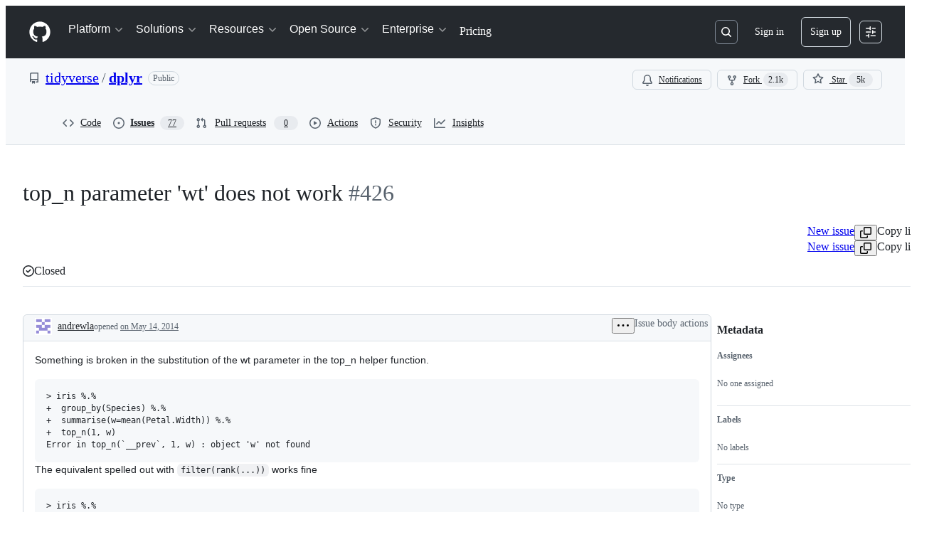

--- FILE ---
content_type: text/plain; charset=utf-8
request_url: https://github.com/_graphql?body=%7B%22persistedQueryName%22%3A%22IssueViewerSecondaryViewQuery%22%2C%22query%22%3A%2215ed3836c8be7f5653b68f1a4af9d648%22%2C%22variables%22%3A%7B%22markAsRead%22%3Atrue%2C%22number%22%3A426%2C%22owner%22%3A%22tidyverse%22%2C%22repo%22%3A%22dplyr%22%7D%7D
body_size: 1089
content:
{"data":{"repository":{"issue":{"id":"MDU6SXNzdWUzMzUwNzg3Mw==","isTransferInProgress":false,"parent":null,"viewerCanReopen":false,"viewerCanClose":false,"authorAssociation":"NONE","discussion":null,"repository":{"slashCommandsEnabled":false,"codeOfConductFileUrl":"https://github.com/tidyverse/dplyr/blob/main/.github/CODE_OF_CONDUCT.md","securityPolicyUrl":null,"contributingFileUrl":"https://github.com/tidyverse/dplyr/blob/main/.github/CONTRIBUTING.md","supportFileUrl":"https://github.com/tidyverse/dplyr/blob/main/.github/SUPPORT.md","id":"MDEwOlJlcG9zaXRvcnk2NDI3ODEz","databaseId":6427813,"name":"dplyr","owner":{"__typename":"Organization","login":"tidyverse","id":"MDEyOk9yZ2FuaXphdGlvbjIyMDMyNjQ2","enterprise":null},"nameWithOwner":"tidyverse/dplyr","isArchived":false,"viewerCanPinIssues":false,"viewerCopilotCodingAgentEligibility":null,"isPrivate":false,"visibility":"PUBLIC","viewerCanPush":false},"title":"top_n parameter 'wt' does not work","number":426,"databaseId":33507873,"linkedBranches":{"nodes":[]},"closedByPullRequestsReferences":{"nodes":[]},"linkedPullRequests":{"nodes":[]},"viewerCanLinkBranches":false,"topBlockedBy":{"nodes":[],"pageInfo":{"hasNextPage":false}},"topBlocking":{"nodes":[],"pageInfo":{"hasNextPage":false}},"issueDependenciesSummary":{"blockedBy":0,"blocking":0},"viewerCanUpdateMetadata":false,"threadSubscriptionChannel":null,"viewerThreadSubscriptionFormAction":"NONE","viewerCustomSubscriptionEvents":[],"participants":{"nodes":[{"__typename":"User","id":"MDQ6VXNlcjc5NTc2MA==","login":"andrewla","name":"Andrew Laucius","profileResourcePath":"/andrewla","avatarUrl":"https://avatars.githubusercontent.com/u/795760?s=64&v=4"}],"totalCount":1},"viewerCanConvertToDiscussion":false,"viewerCanDelete":false,"viewerCanTransfer":false,"viewerCanType":false,"viewerCanLock":false,"suggestedActors":{"nodes":[{"__typename":"Bot","__isActor":"Bot","id":"BOT_kgDOC9w8XQ","login":"copilot-swe-agent","name":"copilot-swe-agent","profileResourcePath":"/apps/copilot-swe-agent","avatarUrl":"https://avatars.githubusercontent.com/in/1143301?s=64&v=4","isCopilot":true,"isAgent":true,"displayName":"Copilot","__isNode":"Bot"},{"__typename":"User","__isActor":"User","id":"MDQ6VXNlcjc5NTc2MA==","login":"andrewla","name":"Andrew Laucius","profileResourcePath":"/andrewla","avatarUrl":"https://avatars.githubusercontent.com/u/795760?s=64&v=4","__isNode":"User"}]},"taskListSummary":{"itemCount":0,"completeCount":0},"tasklistBlocksCompletion":null,"trackedInIssues":{"nodes":[],"totalCount":0},"__isComment":"Issue","viewerCanReadUserContentEdits":true,"lastEditedAt":null,"lastUserContentEdit":null,"showSpammyBadge":false,"viewerCanReport":false,"viewerCanReportToMaintainer":false,"viewerCanBlockFromOrg":false,"viewerCanUnblockFromOrg":false,"subIssues":{"nodes":[]},"subIssuesConnection":{"totalCount":0},"projectItemsNext":{"edges":[],"pageInfo":{"endCursor":null,"hasNextPage":false}},"milestone":null,"state":"CLOSED","blockedBy":{"nodes":[]}},"id":"MDEwOlJlcG9zaXRvcnk2NDI3ODEz"}}}

--- FILE ---
content_type: application/javascript
request_url: https://github.githubassets.com/assets/environment-4b1518f5fbee.js
body_size: 3745
content:
"use strict";(globalThis.webpackChunk_github_ui_github_ui=globalThis.webpackChunk_github_ui_github_ui||[]).push([[75294],{13523:(e,t,r)=>{r.d(t,{$r:()=>i,M1:()=>c,li:()=>o,pS:()=>l,wE:()=>s});var n=r(71315);let o="X-Fetch-Nonce",a=new Set;function i(e){a.add(e)}function c(){return a.values().next().value||""}function s(e){let t={};return void 0!==e&&(t["X-Fetch-Nonce-To-Validate"]=e),void 0===e?t[o]=c():a.has(e)?t[o]=e:t[o]=Array.from(a).join(","),t}function l(){let e=n.XC?.head?.querySelector('meta[name="fetch-nonce"]')?.content||"";e&&i(e)}},25125:(e,t,r)=>{var n=r(38102),o=r(71315);o.cg?.addEventListener("error",e=>{e.error&&(0,n.N7)(e.error)}),o.cg?.addEventListener("unhandledrejection",async e=>{if(e.promise)try{await e.promise}catch(e){(0,n.N7)(e)}}),o.cg?.location.hash==="#b00m"&&setTimeout(()=>{throw Error("b00m")}),r(89272);var a=r(82518);let i=fetch;function c({input:e,error:t,status:r}){if(!t)return;let n=e instanceof Request?e.url:e.toString();(0,a.iv)({incrementKey:"FETCH_ERROR",requestUrl:window.location.href,referredRequestUrl:n,incrementTags:{status:String(r)}},!1,1)}let s=/\breact-(?:dom|lib|profiling)\b/;function l(e){return!!e&&s.test(e)}var u=r(77065),m=r(51987);let f=window.fetch,h=(e,t)=>{if(e instanceof Request){let t={...Object.fromEntries(e.headers.entries()),...(0,m.kt)()};return f(new Request(e,{headers:t}))}{let r={...t?.headers??{},...(0,m.kt)()};return f(new Request(e,{...t,headers:r}))}};document.documentElement.hasAttribute("override-fetch")&&window.fetch!==h&&(window.fetch=h);var d=r(13523),p=r(88057);if((0,u.Bb)(),"undefined"!=typeof document){if(o.cg&&(o.cg.fetch=async(e,t)=>{try{let r=await i(e,t);return c({input:e,error:!r.ok,status:r.status}),r}catch(t){throw c({input:e,error:!0,status:"unknown"}),t}}),"function"==typeof Node&&Node.prototype){let e=Node.prototype.removeChild;Node.prototype.removeChild=function(t){try{return e.apply(this,[t])}catch(e){if(e instanceof Error&&l(e.stack))return t;throw e}}}if("function"==typeof Node&&Node.prototype){let e=Node.prototype.insertBefore;Node.prototype.insertBefore=function(t,r){try{return e.apply(this,[t,r])}catch(e){if(e instanceof Error&&l(e.stack))return t;throw e}}}(0,d.pS)(),(0,p.kt)()}},38102:(e,t,r)=>{let n;r.d(t,{AW:()=>w,fE:()=>g,N7:()=>S});var o=r(36301),a=r(77065),i=r(24212);function c(e){return(0,i.q)(e.stack||"").map(e=>({filename:e.file||"",function:String(e.methodName),lineno:(e.lineNumber||0).toString(),colno:(e.column||0).toString()}))}function s(e){let t=document.querySelectorAll(e);if(t.length>0)return t[t.length-1]}var l=r(99223),u=r(71315),m=r(94416),f=r(69599),h=r(88057);let d=!1,p=0,y=Date.now(),g=new Set(["AbortError","AuthSessionExpiredError","TypeError","RateLimitError","NotAcceptableError","SecFetchDestError","FetchNetworkError"]),w=new Set(["Failed to fetch","NetworkError when attempting to fetch resource.","Unable to perform this operation. Please try again later."]);function S(e,t={}){if(!(e instanceof Error||"object"==typeof e&&null!==e&&"name"in e&&"string"==typeof e.name&&"message"in e&&"string"==typeof e.message)){if(function(e){if(!e||"boolean"==typeof e||"number"==typeof e)return!0;if("string"==typeof e){if(N.some(t=>e.includes(t)))return!0}else if("object"==typeof e&&"string"==typeof e.message&&"number"==typeof e.code)return!0;return!1}(e))return;let r=Error(),n=function(e){try{return JSON.stringify(e)}catch{return"Unserializable"}}(e);v(b({type:"UnknownError",value:`Unable to report error, due to a thrown non-Error type: ${typeof e}, with value ${n}`,stacktrace:c(r),catalogService:document.head?.querySelector('meta[name="current-catalog-service"]')?.content,catalogServiceHash:document.head?.querySelector('meta[name="current-catalog-service-hash"]')?.content},t));return}e.name&&("AbortError"===e.name||"RateLimitError"===e.name||"NotAcceptableError"===e.name||"SecFetchDestError"===e.name||"FetchNetworkError"===e.name||g.has(e.name)&&w.has(e.message)||e.name.startsWith("ApiError")&&w.has(e.message))||v(b({type:e.name,value:e.message,stacktrace:c(e),catalogService:e.catalogService||document.head?.querySelector('meta[name="current-catalog-service"]')?.content,catalogServiceHash:e.catalogServiceHash||document.head?.querySelector('meta[name="current-catalog-service-hash"]')?.content},t))}async function v(e){if(!(!E&&!d&&p<10&&(n??(n=(0,a.TT)()&&function(){let e=u.cg?.history,t=u.cg?.location;if(!e||!t)return!1;try{return e.replaceState(e.state,document.title,t.href),!0}catch{return!1}}()))))return;let t=document.head?.querySelector('meta[name="browser-errors-url"]')?.content;if(t){if(e.error.stacktrace.some(e=>q.test(e.filename)||q.test(e.function))){d=!0;return}p++;try{await fetch(t,{method:"post",body:JSON.stringify({context:e,target:document.head?.querySelector('meta[name="ui-target"]')?.content||"full"})})}catch{}}}function b(e,t={}){let r,n={...t};return(0,f.G7)("failbot_report_error_react_apps_on_page")&&!n.reactAppName&&(n.reactAppName=function(e){let t=function(){let e=new Set;for(let[t,r]of A)for(let n of document.querySelectorAll(t))if(n instanceof HTMLElement){let t=n.getAttribute(r);t&&e.add(t)}return Array.from(e)}();if(!t||!t.length||!e||!e.length)return;let r=new Set;for(let n of e){if(!n||!n.filename)continue;let e=n.filename.split(/[\\/]/).pop();if(!e||r.has(e))continue;r.add(e);let o=t.find(t=>e.toLowerCase().includes(t.toLowerCase()));if(o)return o}}(e.stacktrace)),Object.assign({error:e,sanitizedUrl:`${window.location.protocol}//${window.location.host}${((r=s("meta[name=analytics-location]"))?r.content:window.location.pathname)+function(){let e=s("meta[name=analytics-location-query-strip]"),t="";e||(t=window.location.search);let r=s("meta[name=analytics-location-params]");for(let e of(r&&(t+=(t?"&":"?")+r.content),document.querySelectorAll("meta[name=analytics-param-rename]"))){let r=e.content.split(":",2);t=t.replace(RegExp(`(^|[?&])${r[0]}($|=)`,"g"),`$1${r[1]}$2`)}return t}()}`||window.location.href,readyState:document.readyState,referrer:(0,m.dR)(),timeSinceLoad:Math.round(Date.now()-y),user:function(){let e=document.head?.querySelector('meta[name="user-login"]')?.content;if(e)return e;let t=(0,o.y)();return`anonymous-${t}`}()||void 0,actorId:document.head?.querySelector('meta[name="octolytics-actor-id"]')?.content,bundler:l.v,ui:"vite-tss"===l.v,release:document.head?.querySelector('meta[name="release"]')?.content,pastRequestIds:(0,h.xA)()},n)}let q=/(chrome|moz|safari)-extension:\/\//,E=!1;u.cg?.addEventListener("pageshow",()=>E=!1),u.cg?.addEventListener("pagehide",()=>E=!0),"function"==typeof BroadcastChannel&&new BroadcastChannel("shared-worker-error").addEventListener("message",e=>{S(e.data.error)});let N=["Object Not Found Matching Id","Not implemented on this platform","provider because it's not your default extension"],A=[["react-app","app-name"],["react-partial","partial-name"]]},51987:(e,t,r)=>{r.d(t,{jC:()=>c,kt:()=>a,tV:()=>i});var n=r(87057),o=r(13523);function a(e){let t={"X-Requested-With":"XMLHttpRequest",...(0,o.wE)(e)};return{...t,[n.S]:(0,n.O)()}}function i(e,t){for(let[r,n]of Object.entries(a(t)))e.set(r,n)}function c(e){return{"X-GitHub-App-Type":e}}},87057:(e,t,r)=>{r.d(t,{O:()=>i,S:()=>a});var n=r(71315);let o=n.cg?.document?.head?.querySelector('meta[name="release"]')?.content||"",a="X-GitHub-Client-Version";function i(){return o}},88057:(e,t,r)=>{r.d(t,{Ex:()=>i,kt:()=>s,xA:()=>c});var n=r(71315);let o=Array(10).fill(null),a=0;function i(e){o[a]=e,a=(a+1)%10}function c(){let e=[];for(let t=0;t<10;t++){let r=o[(a-1-t+10)%10];r&&e.push(r)}return e}function s(){let e=n.XC;if(!e)return;let t=e.querySelector('meta[name="request-id"]'),r=t?.getAttribute("content");r&&i(r)}},89272:()=>{if(void 0!==globalThis.Element&&void 0!==globalThis.Document&&(!("ariaNotify"in Element.prototype)||!("ariaNotify"in Document.prototype))){let e=`${Date.now()}`;try{e=crypto.randomUUID()}catch{}let t=Symbol(),r=`live-region-${e}`;let Message=class Message{element;message;priority="normal";constructor({element:e,message:t,priority:r="normal"}){this.element=e,this.message=t,this.priority=r}#e(){return this.element.isConnected&&!this.element.closest("[inert]")&&(this.element.ownerDocument.querySelector(CSS.supports("selector(:modal)")?":modal":"dialog[open]")?.contains(this.element)??!0)}async announce(){if(!this.#e())return;let e=this.element.closest("dialog")||this.element.closest("[role='dialog']")||this.element.getRootNode();(!e||e instanceof Document)&&(e=document.body);let n=e.querySelector(r);n||(n=document.createElement(r),e.append(n)),await new Promise(e=>setTimeout(e,250)),n.handleMessage(t,this.message)}};let n=new class MessageQueue{#t=[];#r;enqueue(e){let{priority:t}=e;if("high"===t){let t=this.#t.findLastIndex(e=>"high"===e.priority);this.#t.splice(t+1,0,e)}else this.#t.push(e);this.#r||this.#n()}async #n(){this.#r=this.#t.shift(),this.#r&&(await this.#r.announce(),this.#n())}};let LiveRegionCustomElement=class LiveRegionCustomElement extends HTMLElement{#o=this.attachShadow({mode:"closed"});connectedCallback(){this.ariaLive="polite",this.ariaAtomic="true",this.style.marginLeft="-1px",this.style.marginTop="-1px",this.style.position="absolute",this.style.width="1px",this.style.height="1px",this.style.overflow="hidden",this.style.clipPath="rect(0 0 0 0)",this.style.overflowWrap="normal"}handleMessage(e=null,r=""){t===e&&(this.#o.textContent==r&&(r+="\xa0"),this.#o.textContent=r)}};customElements.define(r,LiveRegionCustomElement),"ariaNotify"in Element.prototype||(Element.prototype.ariaNotify=function(e,{priority:t="normal"}={}){n.enqueue(new Message({element:this,message:e,priority:t}))}),"ariaNotify"in Document.prototype||(Document.prototype.ariaNotify=function(e,{priority:t="normal"}={}){n.enqueue(new Message({element:this.documentElement,message:e,priority:t}))})}},94416:(e,t,r)=>{r.d(t,{BW:()=>o,Ff:()=>h,HK:()=>S,JA:()=>A,LM:()=>d,Pv:()=>q,Vy:()=>f,ZW:()=>b,dR:()=>v,di:()=>p,fX:()=>E,gc:()=>N,k9:()=>w,my:()=>g,wG:()=>y,xT:()=>m});var n=r(95800);let o="reload",a="soft-nav:fail",i="soft-nav:fail-referrer",c="soft-nav:referrer",s="soft-nav:marker",l="soft-nav:react-app-name",u="soft-nav:latest-mechanism";function m(){(0,n.SO)(s,"0"),(0,n.Ai)(c),(0,n.Ai)(a),(0,n.Ai)(i),(0,n.Ai)(l),(0,n.Ai)(u)}function f(e){(0,n.SO)(s,e)}function h(){(0,n.SO)(s,"0")}function d(){let e=(0,n.Gq)(s);return e&&"0"!==e}function p(){return(0,n.Gq)(s)}function y(){return!!g()}function g(){return(0,n.Gq)(a)}function w(e){(0,n.SO)(a,e||o),(0,n.SO)(i,window.location.href)}function S(){(0,n.SO)(c,window.location.href)}function v(){return(0,n.Gq)(c)||document.referrer}function b(){let e=E();e?(0,n.SO)(l,e):(0,n.Ai)(l)}function q(){return(0,n.Gq)(l)}function E(){return document.querySelector("projects-v2")?"memex":document.querySelector('react-partial[partial-name="repos-overview"]')?"repos-overview":document.querySelector("react-app")?.getAttribute("app-name")}function N(){return!!document.querySelector("react-app")?.getAttribute("app-name")||!!document.querySelector("projects-v2")}function A(e){(0,n.SO)(u,e)}},95800:(e,t,r)=>{r.d(t,{Ai:()=>a,Gq:()=>n,SO:()=>o});let{getItem:n,setItem:o,removeItem:a}=(0,r(82075).A)("sessionStorage")}},e=>{e.O(0,[78298,6488,82075],()=>e(e.s=25125)),e.O()}]);
//# sourceMappingURL=environment-052db81f3b98.js.map

--- FILE ---
content_type: application/javascript
request_url: https://github.githubassets.com/assets/79170-5878c2046145.js
body_size: 5216
content:
"use strict";(globalThis.webpackChunk_github_ui_github_ui=globalThis.webpackChunk_github_ui_github_ui||[]).push([[79170],{11418:(e,t,r)=>{let a;r.d(t,{H:()=>k});var n=r(35750),i=r(18150),o=r(85242),s=r(88243),l=r(16213),c=r(10204),u=new WeakMap,d=new WeakSet;let AliveSession=class AliveSession extends c.ib{constructor(e,t,r,a,n){super(e,()=>(0,s._)(this,d,h).call(this),r,a,void 0,n),(0,l._)(this,d),(0,i._)(this,u,{writable:!0,value:void 0}),(0,o._)(this,u,t)}};function h(){return f((0,n._)(this,u))}async function f(e){let t=await _(e);return t&&t.url&&t.token?p(t.url,t.token):null}async function _(e){let t=await fetch(e,{headers:{Accept:"application/json"}});if(t.ok)return t.json();if(404===t.status)return null;throw Error("fetch error")}async function p(e,t){let r=await fetch(e,{method:"POST",mode:"same-origin",headers:{"Scoped-CSRF-Token":t}});if(r.ok)return r.text();throw Error("fetch error")}var m=r(70170),w=r(34095),b=r(82075),E=r(23683);function v(e,{channel:t,type:r,data:a}){for(let n of e)n.dispatchEvent(new CustomEvent(`socket:${r}`,{bubbles:!1,cancelable:!1,detail:{name:t,data:a}}))}var g=new WeakMap,y=new WeakMap,S=new WeakMap,C=new WeakMap,A=new WeakMap,I=new WeakSet;let P=class AliveSessionProxy{subscribe(e){let t=(0,n._)(this,y).add(...e);t.length&&(0,n._)(this,g).port.postMessage({subscribe:t});let r=new Set(t.map(e=>e.name)),a=e.reduce((e,t)=>{let a=t.topic.name;return(0,c.JR)(a)&&!r.has(a)&&e.add(a),e},new Set);a.size&&(0,n._)(this,g).port.postMessage({requestPresence:Array.from(a)})}unsubscribeAll(...e){let t=(0,n._)(this,y).drain(...e);t.length&&(0,n._)(this,g).port.postMessage({unsubscribe:t});let r=(0,n._)(this,S).removeSubscribers(e);this.sendPresenceMetadataUpdate(r)}updatePresenceMetadata(e){let t=new Set;for(let r of e)(0,n._)(this,S).setMetadata(r),t.add(r.channelName);this.sendPresenceMetadataUpdate(t)}sendPresenceMetadataUpdate(e){if(!e.size)return;let t=[];for(let r of e)t.push({channelName:r,metadata:(0,n._)(this,S).getChannelMetadata(r)});(0,n._)(this,g).port.postMessage({updatePresenceMetadata:t})}online(){(0,n._)(this,g).port.postMessage({online:!0})}offline(){(0,n._)(this,g).port.postMessage({online:!1})}hangup(){(0,n._)(this,g).port.postMessage({hangup:!0})}constructor(e,t,r,a,u,d){(0,l._)(this,I),(0,i._)(this,g,{writable:!0,value:void 0}),(0,i._)(this,y,{writable:!0,value:new c.m0}),(0,i._)(this,S,{writable:!0,value:new c.VH}),(0,i._)(this,C,{writable:!0,value:void 0}),(0,i._)(this,A,{writable:!0,value:new Map}),(0,o._)(this,C,u),(0,o._)(this,g,new SharedWorker(`${e}?module=true`,{name:`github-socket-worker-v3-${a}`,type:"module"})),(0,n._)(this,g).port.onmessage=({data:e})=>(0,s._)(this,I,R).call(this,e),(0,n._)(this,g).port.postMessage({connect:{url:t,refreshUrl:r,options:d}})}};function R(e){let{channel:t}=e;if("presence"===e.type){let r=(0,n._)(this,A).get(t);r||(r=(0,m.s)((e,r)=>{(0,n._)(this,C).call(this,e,r),(0,n._)(this,A).delete(t)},100),(0,n._)(this,A).set(t,r)),r((0,n._)(this,y).subscribers(t),e);return}(0,n._)(this,C).call(this,(0,n._)(this,y).subscribers(t),e)}async function M(){let e,t=(e=document.head.querySelector("link[rel=shared-web-socket-src]")?.getAttribute("href"))&&e.startsWith("/")?e:null;if(!t)return;let r=document.head.querySelector("link[rel=shared-web-socket]")?.href??null;if(!r)return;let a=document.head.querySelector("link[rel=shared-web-socket]")?.getAttribute("data-refresh-url")??null;if(!a)return;let n=document.head.querySelector("link[rel=shared-web-socket]")?.getAttribute("data-session-id")??null;if(!n)return;let i=(()=>{let e={};if(!(0,E.nr)()&&"SharedWorker"in window&&"true"!==(0,b.A)("localStorage").getItem("bypassSharedWorker"))try{return new P(t,r,a,n,v,e)}catch{}return new AliveSession(r,a,!1,v,e)})();return window.addEventListener("online",()=>i.online()),window.addEventListener("offline",()=>i.offline()),window.addEventListener("pagehide",()=>{"hangup"in i&&i.hangup()}),i}async function T(){return await w.G,M()}function k(){return a||(a=T())}},25111:(e,t,r)=>{r.d(t,{X:()=>v});var a,n=r(74848),i=r(50467);let o=new Map,s=class Resource{load(){return null==this._promise&&(this._promise=this._loader(),(async()=>{try{this._result=await this._promise}catch(e){throw this._error=e,e}})()),this._promise}getModuleId(){return this._moduleId}get(){return this._result}getModuleIfRequired(){return this.get()}read(){if(null!=this._result)return this._result;if(null!=this._error)throw this._error;throw this._promise}constructor(e,t,r=null){(0,i._)(this,"_moduleId",void 0),(0,i._)(this,"_loader",void 0),(0,i._)(this,"_error",void 0),(0,i._)(this,"_promise",void 0),(0,i._)(this,"_result",void 0),this._moduleId=e,this._loader=t,this._error=null,this._promise=null,this._result=r}};function l(e,t,r=null){let a=o.get(e);return null==a&&(a=new s(e,t,r),o.set(e,a)),a}try{l.displayName||(l.displayName="JSResource")}catch{}var c=r(27744),u=r(80443),d=r(30721),h=r(96540),f=r(69487),_=r(18312),p=r(64549),m=r(87683),w=r(53419),b=r(69599);let E=e=>e;function v({path:e,resourceName:t,componentLoader:r,Component:a,queryConfigs:i,transformVariables:o=E,title:s,relayEnvironment:g,fallback:y,maxAge:S,transitionType:C=c.E.FETCH_THEN_TRANSITION,cacheTTL:A},I={}){let P=t||a?.displayName;if(void 0===P)throw Error("invalid internal resourceName");let R={root:l(P,r,a),getPreloadProps:e=>({queries:function(e,t,r,a,n){let i={};for(let[o,{concreteRequest:s,variableMappers:l}]of Object.entries(e)){let e="Request"===s.kind?(0,p.wY)(s):void 0,c=function(e,t,r,a){let n=t(e?.(r,a)??{},r,a);for(let e in n)if(void 0===n[e])return;return n}(l,r,t,a);c&&(i[o]={variables:Object.fromEntries(Object.entries(c).sort(([e],[t])=>e<t?-1:+(e>t))),parameters:{...s,params:{...s.params,metadata:{...s.params.metadata,isRelayRouteRequest:!0,ttl:n,defaultValues:e}}}})}return i}(i,e,o,g,A)})};function M({pathParams:e,searchParams:t,embeddedData:r}){let a=(0,b.G7)("issues_react_client_side_caching_analytics"),n=new Map;if(r?.payload?.preloadedQueries)for(let{queryId:e,variables:t,result:a,timestamp:i}of r.payload.preloadedQueries){let r=n.get(e);r||(r=new Map);let o=JSON.stringify(t);a.timestamp=i,r.set(o,a),n.set(e,r)}let i=new Map;if(r?.payload?.preloadedSubscriptions)for(let[e,t]of Object.entries(r.payload.preloadedSubscriptions)){let r=new Map;for(let[e,a]of Object.entries(t))r.set(e,a);i.set(e,r)}r?.payload?.preloaded_records&&g.getStore().publish(new f.RecordSource(r?.payload?.preloaded_records));let{baseUrl:o,getPreloadedSubscriptions:l,stalePreloadedData:c}=g.options,u=l?l():void 0,h=(0,m.VC)({sendAnalyticsEvent:(e,t,r={})=>{let a={react:!0,version:m.L7};(0,w.BI)(e,{...a,...r,target:t})},reportableEvents:a?m.Zf.ANY:m.Zf.NONE}),p=new d.VB(n,r?.enabled_features,function(e,t){if(!t||0===t.size)return e;let r=new Map(e);for(let[e,a]of t)r.has(e)||r.set(e,a);return r}(i,u),o,S,h,c,e=>{g.options={...g.options,stalePreloadedData:e}});g.__setNet(p),g.options={baseUrl:o,getPreloadedSubscriptions:()=>p.getPreloadedSubscriptions(),stalePreloadedData:c??!1};let E=(0,_.loadEntryPoint)({getEnvironment:()=>g},R,{pathParams:e,searchParams:t}),v=s;for(let t in e)v=v.replaceAll(`:${t}`,e[t]??"");return{type:"loaded",data:{entryPointReference:E},title:v,isValid:()=>!Object.values(E.queries).some(e=>e.isDisposed)}}return{path:e,Component:()=>{let e=(0,u.N)(),t=e?.data?.entryPointReference;return t?(0,n.jsx)(_.RelayEnvironmentProvider,{environment:g,children:(0,n.jsx)(h.Suspense,{fallback:y,children:(0,n.jsx)(_.EntryPointContainer,{entryPointReference:t,props:I})})}):null},coreLoader:async function e({pathParams:e,location:t,embeddedData:r}){let a=M({pathParams:e,searchParams:new URLSearchParams(t.search),embeddedData:r||void 0});if(C===c.E.FETCH_THEN_TRANSITION){let e=Object.values(a.data.entryPointReference.queries).map(e=>e.source?.toPromise()).filter(e=>void 0!==e);e.length>0&&await Promise.allSettled(e)}return a},loadFromEmbeddedData:function({pathParams:e,embeddedData:t,location:r}){let{data:a,isValid:n}=M({pathParams:e,embeddedData:t,searchParams:new URLSearchParams(r.search)}),i=s;for(let t in e)i=i.replaceAll(`:${t}`,e[t]??"");return{data:a,title:i,isValid:n}},transitionType:C}}try{(a=Wrapper).displayName||(a.displayName="Wrapper")}catch{}},33303:(e,t,r)=>{function a(){return Promise.resolve()}function n(){return new Promise(window.requestAnimationFrame)}async function i(e,t){let r,a=new Promise(t=>{r=self.setTimeout(t,e)});if(!t)return a;try{var n;await Promise.race([a,(n=t,new Promise((e,t)=>{let r=Error("aborted");r.name="AbortError",n.aborted?t(r):n.addEventListener("abort",()=>t(r))}))])}catch(e){throw self.clearTimeout(r),e}}function o(e){let t=[];return function(r){t.push(r),1===t.length&&queueMicrotask(()=>{let r=t.slice(0);t.length=0,e(r)})}}r.d(t,{G$:()=>n,k2:()=>a,rK:()=>o,uk:()=>i})},52475:(e,t,r)=>{r.d(t,{_S:()=>i,cB:()=>s,cW:()=>o});var a=r(53627),n=r(71315);let i=()=>{let e=(0,a.JV)().appId;return e&&"rails"!==e?e:crypto.randomUUID()},o=e=>{(0,a.C3)({appId:e})},s=()=>{let e=document.querySelector("react-app")||document.querySelector("projects-v2");return e?.uuid||"rails"};n.cg?.addEventListener("hashchange",()=>{(0,a.C3)({appId:s()})},!0)},53419:(e,t,r)=>{let a;r.d(t,{BI:()=>_,Ti:()=>p,lA:()=>h,sX:()=>f});var n=r(70837),i=r(18679),o=r(82075),s=r(82518);let{getItem:l}=(0,o.A)("localStorage"),c="dimension_",u=["utm_source","utm_medium","utm_campaign","utm_term","utm_content","scid"];try{let e=(0,n.O)("octolytics");delete e.baseContext,a=new i.s(e)}catch{}function d(e){let t=(0,n.O)("octolytics").baseContext||{};if(t)for(let[e,r]of(delete t.app_id,delete t.event_url,delete t.host,Object.entries(t)))e.startsWith(c)&&(t[e.replace(c,"")]=r,delete t[e]);let r=document.querySelector("meta[name=visitor-payload]");for(let[e,a]of(r&&Object.assign(t,JSON.parse(atob(r.content))),new URLSearchParams(window.location.search)))u.includes(e.toLowerCase())&&(t[e]=a);return t.staff=(0,s.Xl)().toString(),Object.assign(t,e)}function h(e){a?.sendPageView(d(e))}function f(){return document.head?.querySelector('meta[name="current-catalog-service"]')?.content}function _(e,t={}){let r=f(),n=r?{service:r}:{};for(let[e,r]of Object.entries(t))null!=r&&(n[e]=`${r}`);a&&(d(n),a.sendEvent(e||"unknown",d(n)))}function p(e){return Object.fromEntries(Object.entries(e).map(([e,t])=>[e,JSON.stringify(t)]))}},73056:(e,t,r)=>{r.d(t,{$:()=>o});var a=r(10204),n=r(33303);let i=new WeakMap;function o(e,t,r){let o;if(!e)throw Error("Not connected to alive");if(!t)throw Error("No channel name");let s=a.KK.parse(t);if(!s)throw Error("Invalid channel name");let l={subscriber:{dispatchEvent:e=>{e instanceof CustomEvent&&r(e.detail.data)}},topic:s},c=((o=i.get(e))||(o={subscribe:(0,n.rK)(t=>e.subscribe(t.flat())),unsubscribeAll:(0,n.rK)(t=>e.unsubscribeAll(...t))},i.set(e,o)),o);return c.subscribe([l]),{unsubscribe:()=>c.unsubscribeAll(l.subscriber)}}},96698:(e,t,r)=>{r.d(t,{Zf:()=>s,mW:()=>f,i5:()=>h});var a=r(77783),n=r(21067);let i=async(e,t)=>{if(t&&"undefined"!=typeof navigator&&navigator.storage?.estimate)try{let r=await navigator.storage.estimate(),a=r.quota??0,n=r.usage??0;t("offline_cache.storage_space",e,{quota_bytes:a,usage_bytes:n,available_bytes:a-n,usage_percent:a>0?n/a*100:0})}catch{}};var o=r(69599);let s={CACHE_HIT:"offline_cache.cache_hit",CACHE_MISS:"offline_cache.cache_miss",CACHE_EVICT:"offline_cache.cache_evict",CACHE_INVALID:"offline_cache.stale_structure",CACHE_EXPIRED:"offline_cache.expired_item",CACHE_SET:"offline_cache.cache_set",CACHE_TIMEOUT:"offline_cache.cache_timeout",CLEANUP_STARTED:"offline_cache.cleanup_started",CLEANUP_COMPLETED:"offline_cache.cleanup_completed",CLEANUP_ERROR:"offline_cache.cleanup_error",CLEANUP_ITEM_ERROR:"offline_cache.cleanup_item_error",ENTRIES_READ:"offline_cache.entries_read",ANY:"offline_cache.*",NONE:"offline_cache.none"},l=class IndexedDbTimeoutError extends Error{constructor(e,t,r){super(`IndexedDB ${e} operation timed out after ${r}ms for key: ${t}`),this.name="IndexedDbTimeoutError"}},c="offline_cache::",u=()=>c+(0,n.cj)(),d=new Map;function h({validator:e,sendAnalyticsEvent:t,storeName:r="queries"}){let n=`${u()}:${r}`,c=d.get(n);if(c)return c;function h(e){return!!(e.state.dataUpdatedAt&&e.state.ttl&&Date.now()-e.state.dataUpdatedAt>e.state.ttl)||void 0!==e.state.cacheVersion&&1!==e.state.cacheVersion}let f=(0,a.y$)(u(),r);function _(){return(0,o.G7)("disable-indexdb-operations")}async function p(e,r,a,n){if(!(0,o.G7)("issues_cache_operation_timeout"))return e;let i=null,c=new Promise((e,o)=>{i=setTimeout(()=>{t(s.CACHE_TIMEOUT,n,{operation:a}),o(new l(a,n,r))},r)});try{let t=await Promise.race([e,c]);return i&&clearTimeout(i),t}catch(e){throw i&&clearTimeout(i),e}}async function m(){if(w.isCleanupRunning)return;w.isCleanupRunning=!0;let e=Date.now();try{t(s.CLEANUP_STARTED,"",{});let r=await (0,a.jO)(f),n=r.length,i=0;for(let[e,n]of r)try{h(n)&&(t(s.CACHE_EVICT,e.toString(),{reason:"periodic_cleanup"}),(0,a.yH)(e,f).catch(r=>{t(s.CLEANUP_ITEM_ERROR,e.toString(),{error:String(r)})}),i++)}catch(r){t(s.CLEANUP_ITEM_ERROR,e.toString(),{error:String(r)})}t(s.CLEANUP_COMPLETED,"",{removed_count:i,total_entries:n,duration_ms:Date.now()-e})}catch(e){t(s.CLEANUP_ERROR,"",{error:String(e)})}finally{w.isCleanupRunning=!1}}let w={cleanupIntervalId:void 0,isCleanupRunning:!1,async getItem(r,n){if(_())return;let i=Date.now();try{let o=await p((0,a.Jt)(r,f),1e3,"read",r),l=Date.now()-i;if(!o?.state?.data)return void t(s.CACHE_MISS,r.toString(),{...n,read_duration_ms:l});if(h(o)){this.removeItem(r),t?.("offline_cache.expired_item",r.toString(),{...n,read_duration_ms:l});return}if(!e.Check(o.state.data))return void t(s.CACHE_INVALID,r.toString(),{...n,read_duration_ms:l});let c=o.state.dataUpdatedAt?Date.now()-o.state.dataUpdatedAt:"N/A",u=o.state.ttl??"N/A";return t(s.CACHE_HIT,r.toString(),{...n,age:c,ttl:u,preheat_source:o.state.preheatSource,read_duration_ms:l}),o}catch(a){let e=Date.now()-i;if(a instanceof l)return void t(s.CACHE_MISS,r.toString(),{...n,read_duration_ms:e,timeout:!0});throw a}},async setItem(e,r,n,o,c){if(_())return Promise.resolve();let u=o??r.state.ttl,d={...r,state:{...r.state,dataUpdatedAt:n??r.state.dataUpdatedAt,ttl:u,cacheVersion:1}};i(e,t),t(s.CACHE_SET,e.toString(),{...c,ttl:u});try{await p((0,a.hZ)(e,d,f),1e3,"write",e)}catch(e){if(e instanceof l)return;throw e}},removeItem:(e,r)=>(t(s.CACHE_EVICT,e.toString(),r),(0,a.yH)(e,f)),isBustedOrExpired:e=>h(e),async entries(){let e=Date.now(),r=await (0,a.jO)(f),n=Date.now()-e;return t(s.ENTRIES_READ,"",{duration_ms:n,entry_count:r.length}),r},cleanupExpiredEntries:m,stopPeriodicCleanup:function(){void 0!==w.cleanupIntervalId&&(clearInterval(w.cleanupIntervalId),w.cleanupIntervalId=void 0)}};return d.set(n,w),(0,o.G7)("indexdb-offline-cache-periodic-cleanup")&&function(e=36e5){let t;"undefined"!=typeof window&&("function"==typeof(t=window).requestIdleCallback?t.requestIdleCallback(()=>void m(),{timeout:1e4}):setTimeout(()=>void m(),1e4),w.cleanupIntervalId=window.setInterval(()=>void m(),e))}(),w}async function f(){try{let e=await window?.indexedDB?.databases?.();if(!e)return;let t=e.filter(e=>e.name?.startsWith(c)).map(async e=>{if(e.name)try{let t=indexedDB.open(e.name),r=await new Promise((e,r)=>{t.onsuccess=()=>e(t.result),t.onerror=()=>r(t.error)}),n=Array.from(r.objectStoreNames);r.close();let i=n.map(async t=>{if(e.name)try{let r=(0,a.y$)(e.name,t);await (0,a.IU)(r)}catch{}});await Promise.all(i)}catch{}});await Promise.allSettled(t)}catch{}}}}]);
//# sourceMappingURL=79170-c6576bf052e9.js.map

--- FILE ---
content_type: application/javascript
request_url: https://github.githubassets.com/assets/95984-5e05ccc94c67.js
body_size: 142536
content:
"use strict";(globalThis.webpackChunk_github_ui_github_ui=globalThis.webpackChunk_github_ui_github_ui||[]).push([[95984],{305:(e,l,n)=>{n.d(l,{Dy:()=>s,O1:()=>t,QL:()=>u,eX:()=>r,n1:()=>a,tD:()=>i});let a=["h1","h2","h3","h4","h5","h6"],s=["nested-list-view","nested-list-view-metadata","nested-listitem"],i="h2",t={"nested-list-view":i,"nested-list-view-metadata":"h3","nested-listitem":"h3"},r=!1,u="List view"},921:(e,l,n)=>{n.d(l,{Q:()=>t});var a=n(74848),s=n(29731),i=n(34164);function t({children:e,className:l}){return(0,a.jsx)("div",{className:(0,i.$)("LeadingContent-module__container--NJeKw",l),...(0,s.G)("nested-list-view-item-leading-content"),children:e})}try{t.displayName||(t.displayName="NestedListItemLeadingContent")}catch{}},1075:(e,l,n)=>{n.d(l,{A:()=>a});let a={responsiveContainer:"NestedListView-module__responsiveContainer--Z7mCj",container:"NestedListView-module__container--AjxDm",collapsible:"NestedListView-module__collapsible--fUdI9"}},2593:(e,l,n)=>{n.d(l,{p:()=>r});var a=n(74848),s=n(12137),i=n(13712),t=n(91985);let r=({rowCount:e=t.t.rowLoadingSkeletonCount,delayedShow:l})=>(0,a.jsx)("div",{className:l?"issue-timeline-loading-module__delaySkeletonLoad--OE2Lq":"","data-testid":i.Y.issueTimelineLoading,children:[...Array(e)].map((e,l)=>(0,a.jsx)("div",{children:(0,a.jsx)(s.i,{})},l))});try{r.displayName||(r.displayName="IssueTimelineLoading")}catch{}},2694:(e,l,n)=>{n.d(l,{B:()=>t});var a=n(73189),s=n(71315),i=n(96540);function t(e,l){if(!s.KJ)return[a.l,a.l,a.l];let n=(0,i.useMemo)(()=>new IntersectionObserver(e,l),[e,l]);return(0,i.useEffect)(()=>()=>n.disconnect(),[n]),[(0,i.useCallback)(e=>n.observe(e),[n]),(0,i.useCallback)(e=>n.unobserve(e),[n]),(0,i.useCallback)(()=>n.disconnect(),[n])]}},4929:(e,l,n)=>{n.d(l,{V:()=>t});var a=n(74848),s=n(29731),i=n(34164);function t({children:e,alignment:l,variant:n,...t}){return(0,a.jsx)("div",{...(0,s.G)("list-view-item-metadata-item"),...t,className:(0,i.$)("Metadata-module__metadata--ODMG0","primary"===n?"Metadata-module__primary--S8Orc":"Metadata-module__secondary--1te4w","right"===l&&"Metadata-module__alignRight--A1PHa",t.className),children:e})}try{t.displayName||(t.displayName="ListItemMetadata")}catch{}},7151:(e,l,n)=>{n.d(l,{G:()=>r,a:()=>t});var a=n(11937),s=n(96540);let i=(0,s.createContext)(!1),t=i;function r(e){let l=(0,s.use)(i);(0,s.useEffect)(()=>{let n=e.current;if(n&&l){let e=[],l=n.getAttribute("aria-hidden");for(let l of(n.setAttribute("aria-hidden","true"),(0,a.K1)(n)))e.push([l,l.tabIndex]),l.tabIndex=-1;return()=>{for(let[a,s]of(l?n.setAttribute("aria-hidden",l):n.removeAttribute("aria-hidden"),e))a.tabIndex=s}}},[e,l])}},8521:(e,l,n)=>{n.d(l,{$9:()=>a,ET:()=>s,Fz:()=>r,H7:()=>i,Q_:()=>t,tb:()=>u});let a=e=>`/${e.owner}/${e.repo}/issues/${e.number}`,s=e=>`/${e.owner}/${e.repo}/pull/${e.number}`,i=e=>`/signup?return_to=${e}`,t=e=>`/login?return_to=${e}`,r=(e,l,n,a)=>l===e?`/${e}/issues/${n}`:a;function u(e){let l=/^https?:\/\/[^/]+\/([^/]+)\/([^/]+)\/issues\/(\d+)([/?#].*)?$/.exec(e);if(!l)return;let n=parseInt(l[3]??"0",10);if(!isNaN(n)&&l[1]&&l[2])return{owner:l[1],repo:l[2],number:n}}},12137:(e,l,n)=>{n.d(l,{i:()=>o});var a=n(74848),s=n(81945),i=n(96540),t=n(46173),r=n(69726),u=n(12683);let d=({large:e,isLoading:l,isHovered:n})=>(0,a.jsxs)("div",{className:"CommentDivider-module__CommentDividerContainer--fCCZA",children:[(0,a.jsx)(u.az,{sx:{pb:e?4:3},className:"CommentDivider-module__CommentDividerLeftLine--TwR8y"}),l&&(0,a.jsx)(r.A,{size:"small"}),n&&!l&&(0,a.jsx)(s.O,{height:"12px",width:"100%",className:"CommentDivider-module__CommentDividerLoadingSkeleton--SSscZ"}),(0,a.jsx)(u.az,{sx:{pb:e?4:3},className:"CommentDivider-module__CommentDividerRightLine--_guT1"})]});try{d.displayName||(d.displayName="CommentDivider")}catch{}let o=({inHighlightedTimeline:e})=>{let l=(0,i.useMemo)(()=>Math.floor(5*Math.random())+1,[]),n={mt:4},r=e?{...n,display:["none","none","flex","flex"]}:n;return(0,a.jsxs)("div",{className:"CommentLoading-module__CommentLoadingContainer--I9JkW",children:[(0,a.jsx)(s.O,{variant:"elliptical",height:"40px",width:"40px",sx:r}),(0,a.jsxs)("div",{className:"CommentLoading-module__CommentLoadingContentWrapper--Qd0Vg",children:[(0,a.jsx)(d,{}),(0,a.jsxs)("div",{"data-testid":t.Y.commentSkeleton,className:"CommentLoading-module__CommentLoadingCard--QQ_c8",children:[(0,a.jsx)("div",{className:"CommentLoading-module__CommentLoadingHeader--_JjPE",children:(0,a.jsx)(s.O,{variant:"rounded",height:"sm",width:"150px"})}),(0,a.jsx)("div",{className:"CommentLoading-module__CommentLoadingContent--QWS3r",children:[...Array(l)].map((e,l)=>(0,a.jsx)(s.O,{variant:"rounded",height:"sm",width:"random"},l))})]})]})]})};try{o.displayName||(o.displayName="CommentLoading")}catch{}},13712:(e,l,n)=>{n.d(l,{Y:()=>a});let a={commentHeaderHamburger:"comment-header-hamburger",commentHeaderHamburgerOpen:"comment-header-hamburger-open",commentViewerOuterBox:e=>e?`comment-viewer-outer-box-${e}`:"comment-viewer-outer-box",commentComposer:"comment-composer",issueViewerIssueContainer:"issue-viewer-issue-container",issueViewerCommentsContainer:"issue-viewer-comments-container",issueViewerMetadataContainer:"issue-viewer-metadata-container",issueViewerMetadataPane:"issue-viewer-metadata-pane",issueMetadataFixed:"issue-metadata-fixed",issueMetadataSticky:"issue-metadata-sticky",issueTitleInput:"issue-title-input",issueBody:"issue-body",issueLabels:"issue-labels",markdownBody:"markdown-body",commentBox:(e="")=>`markdown-editor-${e}`,issueHeader:"issue-header",issueTitle:"issue-title",issueTitleSticky:"issue-title-sticky",editIssueTitleButton:"edit-issue-title-button",editIssueBodyButton:"edit-issue-body-button",issueTimelineContainer:"issue-timeline-container",issueTimelineLoading:"issue-timeline-loading",issueTimeline:e=>`issue-timeline-${e}`,highlightedTimeline:"highlighted-timeline",highlightedTimelineLoading:"highlighted-timeline-loading",commentSkeleton:"comment-skeleton",linkedPullRequestContainer:"issue-viewer-linked-pr-container",headerState:"header-state",projectsContainer:"sidebar-projects-section",subIssuesIssueContainer:"sub-issues-issue-container",crawlerPagination:"timeline-crawler-pagination"}},15106:(e,l,n)=>{n.d(l,{v:()=>b});var a=n(74848),s=n(87670),i=n(29731),t=n(81960),r=n(60569),u=n(34164),d=n(96540),o=n(94273),c=n(62102),m=n(28755),g=n(19983),y=n(94838),p=n(1075);let k={onDrop:()=>{},renderOverlay:()=>(0,a.jsx)(a.Fragment,{}),items:[]},F={start:[s.vL.Space],cancel:[s.vL.Esc],end:[s.vL.Space]},b=({title:e,titleHeaderTag:l,children:n,totalCount:s,selectedCount:i=0,singularUnits:t,pluralUnits:r,isSelectable:u,isCollapsible:y=!1,isReadOnly:p=!1,...k})=>{let F=(0,d.useMemo)(()=>d.Children.toArray(n).length,[n]);return(0,a.jsx)(c.N,{isCollapsible:y,isReadOnly:p,children:(0,a.jsx)(g.y,{title:e,titleHeaderTag:l,children:(0,a.jsx)(m.W,{countOnPage:F,selectedCount:i,totalCount:s,singularUnits:t,pluralUnits:r,isSelectable:u&&!p,children:(0,a.jsx)(o.w,{children:(0,a.jsx)(h,{...k,children:n})})})})})},h=({header:e,children:l,ariaLabelledBy:n,className:d,dragAndDropProps:o=k,...m})=>{let{idPrefix:b,isExpanded:h,isCollapsible:K,isReadOnly:f}=(0,c.J)(),{title:S,titleHeaderTag:I}=(0,g.M)(),v=n??`${b}-nested-list-view-container-title`;return(0,a.jsxs)("div",{...(0,i.G)(`${b}-nested-list-view-container`),className:(0,u.$)(p.A.container,p.A.responsiveContainer,K&&f&&p.A.collapsible,d),children:[!n&&(0,a.jsx)(t.A,{className:"sr-only",as:I,id:v,...(0,i.G)("list-view-title"),children:S}),e,h&&(0,a.jsx)(y.F,{children:(0,a.jsx)(s.BS,{as:"div",keyboardCodes:F,...o,children:(0,a.jsx)(r.G,{"aria-labelledby":v,...(0,i.G)("list-view-items"),...m,children:l})})})]})};try{b.displayName||(b.displayName="NestedListView")}catch{}try{h.displayName||(h.displayName="NestedListViewInternal")}catch{}},16474:(e,l,n)=>{n.d(l,{m:()=>r,q:()=>u});var a=n(74848),s=n(73189),i=n(96540);let t=(0,i.createContext)({controlsDialogOpen:!1,setControlsDialogOpen:s.l}),r=({children:e})=>{let[l,n]=(0,i.useState)(!1),s=(0,i.useMemo)(()=>({controlsDialogOpen:l,setControlsDialogOpen:n}),[l]);return(0,a.jsx)(t,{value:s,children:e})},u=()=>(0,i.use)(t);try{t.displayName||(t.displayName="NestedListItemControlsDialogContext")}catch{}try{r.displayName||(r.displayName="NestedListItemControlsDialogProvider")}catch{}},17836:(e,l,n)=>{n.d(l,{Rr:()=>o,tH:()=>m,wu:()=>u});var a=n(74848),s=n(16522),i=n(96540),t=n(64549),r=n(18312);let u=50,d=(0,i.createContext)(null);function o(e){let l,n,u,o,m,g,y,p,k,F=(0,s.c)(14),{children:b}=e,h=(0,r.useRelayEnvironment)();F[0]===Symbol.for("react.memo_cache_sentinel")?(l={},F[0]=l):l=F[0];let K=(0,i.useRef)(l);F[1]===Symbol.for("react.memo_cache_sentinel")?(n=new Set,F[1]=n):n=F[1];let f=(0,i.useRef)(n);F[2]===Symbol.for("react.memo_cache_sentinel")?(u=new Set,F[2]=u):u=F[2];let S=(0,i.useRef)(u);F[3]===Symbol.for("react.memo_cache_sentinel")?(o=(e,l,n,a)=>{let s=e.fragment.name,i={...l};if(a&&a.length>0)for(let e of a)delete i[e];let t=`${s}#${JSON.stringify(Object.fromEntries(Object.entries(i).sort(c)))}`;f.current.has(t)||(K.current[t]={query:e,variables:l,source:n,excludeFromCacheKey:a},f.current.add(t))},F[3]=o):o=F[3];let I=o;F[4]!==h?(m=()=>{let e=0;for(let l of f.current)if(!S.current.has(l)){let n=K.current[l];if(n&&((0,t.$x)(h,n.query,n.variables,{fetchPolicy:"store-or-network"},t.Gd,n.source,!1,n.excludeFromCacheKey).toPromise(),S.current.add(l),++e>=10))break}},F[4]=h,F[5]=m):m=F[5];let v=m;F[6]!==v?(g=()=>{let e,l=!1,n=()=>{l||"requestIdleCallback"in window&&requestIdleCallback(()=>{v(),e=window.setTimeout(()=>n(),5e3)})};return n(),()=>{l=!0,void 0!==e&&clearTimeout(e)}},y=[v],F[6]=v,F[7]=g,F[8]=y):(g=F[7],y=F[8]),(0,i.useEffect)(g,y),F[9]!==v?(p={markQueryForPreheating:I,preHeatQueries:v},F[9]=v,F[10]=p):p=F[10];let L=p;return F[11]!==b||F[12]!==L?(k=(0,a.jsx)(d,{value:L,children:b}),F[11]=b,F[12]=L,F[13]=k):k=F[13],k}function c(e,l){let[n]=e,[a]=l;return n<a?-1:1}let m=()=>{let e=(0,i.use)(d);return e||(console.warn("useRelayCachePreheatContext must be used within a RelayCachePreheatContextProvider"),{markQueryForPreheating:()=>{},preHeatQueries:()=>{}})};try{d.displayName||(d.displayName="RelayCachePreheatContext")}catch{}try{o.displayName||(o.displayName="RelayCachePreheatContextProvider")}catch{}},18042:(e,l,n)=>{n.d(l,{k:()=>a});let a={confirmations:{deleteEditHistoryTitle:"Are you sure you want to delete this revision from the history?",deleteEditHistoryContent:"This edit\u2019s content will no longer be visible. This action can not be undone.",deleteEditHistoryConfirmButtonContent:"Remove"},editHistory:{viewingEditTitle:"Viewing edit",deleted:"Deleted",mostRecent:"Most recent",emptyEdit:"This revision does not contain any content.",deletedThisRevision:"deleted this revision",created:"created",edited:"edited",deleteRevisionAriaLabel:"Delete this edit revision",ariaLabel:"Open edits",openEditsButton:"Edits",editedBy:"edited by"}}},19027:(e,l,n)=>{n.d(l,{J:()=>i,T:()=>s});var a=n(71315);let s=()=>{let e=["reload","1"],l=new URL(window.location.href,window.location.origin);l.searchParams.has(...e)||(l.searchParams.set(...e),a.cg?.location.assign(l))};function i(e,l){let{shouldReloadOnAuthError:n=!0}=l||{};if(!e||"object"==typeof e&&"ok"in e&&!1===e.ok){let l=e?.errors,a=l?.some(e=>e&&"object"==typeof e&&"type"in e&&"FORBIDDEN"===e.type),i=l?.some(e=>e&&"object"==typeof e&&"type"in e&&"AUTHENTICATION"===e.type),t=l?.some(e=>e&&"object"==typeof e&&"type"in e&&"NOT_FOUND"===e.type);if(n&&(a||i||t))return void s();throw Error(`Repository data error: ${JSON.stringify(l)}`)}return e}},19695:(e,l,n)=>{n.d(l,{I:()=>s});var a=n(38621);let s={MERGED:{color:"var(--fgColor-done)",icon:a.GitMergeIcon},IN_MERGE_QUEUE:{color:"var(--fgColor-attention)",icon:a.GitMergeQueueIcon},OPEN:{color:"var(--fgColor-open)",icon:a.GitPullRequestIcon},CLOSED:{color:"var(--fgColor-closed)",icon:a.GitPullRequestClosedIcon},DRAFT:{color:"var(--fgColor-draft)",icon:a.GitPullRequestDraftIcon}}},19805:(e,l,n)=>{n.r(l),n.d(l,{ReactionViewerRelay:()=>N,ReactionViewerRelayQueryComponent:()=>P,default:()=>D});var a,s,i,t,r,u,d,o,c,m,g,y,p,k,F,b,h,K,f,S,I=n(74848);let v={argumentDefinitions:[],kind:"Fragment",metadata:null,name:"ReactionViewerRelayGroups",selections:[{alias:null,args:null,concreteType:"ReactionGroup",kind:"LinkedField",name:"reactionGroups",plural:!0,selections:[{alias:null,args:null,kind:"ScalarField",name:"content",storageKey:null},{alias:null,args:null,kind:"ScalarField",name:"viewerHasReacted",storageKey:null},{alias:null,args:[{kind:"Literal",name:"first",value:5}],concreteType:"ReactorConnection",kind:"LinkedField",name:"reactors",plural:!1,selections:[{alias:null,args:null,kind:"ScalarField",name:"totalCount",storageKey:null},{alias:null,args:null,concreteType:null,kind:"LinkedField",name:"nodes",plural:!0,selections:[{alias:null,args:null,kind:"ScalarField",name:"__typename",storageKey:null},{kind:"InlineFragment",selections:s=[a={alias:null,args:null,kind:"ScalarField",name:"login",storageKey:null}],type:"User",abstractKey:null},{kind:"InlineFragment",selections:[a,{alias:null,args:null,kind:"ScalarField",name:"isCopilot",storageKey:null},{alias:null,args:null,kind:"ScalarField",name:"isAgent",storageKey:null},{alias:null,args:null,kind:"ScalarField",name:"displayName",storageKey:null}],type:"Bot",abstractKey:null},{kind:"InlineFragment",selections:s,type:"Organization",abstractKey:null},{kind:"InlineFragment",selections:s,type:"Mannequin",abstractKey:null}],storageKey:null}],storageKey:"reactors(first:5)"}],storageKey:null}],type:"Reactable",abstractKey:"__isReactable"};v.hash="caa12ca1dcd3ac3335452a70daf0312a";let L=(o={alias:null,args:null,kind:"ScalarField",name:"id",storageKey:null},{fragment:{argumentDefinitions:i=[{defaultValue:null,kind:"LocalArgument",name:"id"}],kind:"Fragment",metadata:null,name:"ReactionViewerRelayLazyQuery",selections:[{alias:null,args:t=[{kind:"Variable",name:"id",variableName:"id"}],concreteType:null,kind:"LinkedField",name:"node",plural:!1,selections:[{kind:"InlineFragment",selections:[{args:null,kind:"FragmentSpread",name:"ReactionViewerRelayGroups"}],type:"Comment",abstractKey:"__isComment"}],storageKey:null}],type:"Query",abstractKey:null},kind:"Request",operation:{argumentDefinitions:i,kind:"Operation",name:"ReactionViewerRelayLazyQuery",selections:[{alias:null,args:t,concreteType:null,kind:"LinkedField",name:"node",plural:!1,selections:[r={alias:null,args:null,kind:"ScalarField",name:"__typename",storageKey:null},{kind:"InlineFragment",selections:[{kind:"InlineFragment",selections:[{alias:null,args:null,concreteType:"ReactionGroup",kind:"LinkedField",name:"reactionGroups",plural:!0,selections:[{alias:null,args:null,kind:"ScalarField",name:"content",storageKey:null},{alias:null,args:null,kind:"ScalarField",name:"viewerHasReacted",storageKey:null},{alias:null,args:[{kind:"Literal",name:"first",value:5}],concreteType:"ReactorConnection",kind:"LinkedField",name:"reactors",plural:!1,selections:[{alias:null,args:null,kind:"ScalarField",name:"totalCount",storageKey:null},{alias:null,args:null,concreteType:null,kind:"LinkedField",name:"nodes",plural:!0,selections:[r,{kind:"InlineFragment",selections:d=[u={alias:null,args:null,kind:"ScalarField",name:"login",storageKey:null}],type:"User",abstractKey:null},{kind:"InlineFragment",selections:[u,{alias:null,args:null,kind:"ScalarField",name:"isCopilot",storageKey:null},{alias:null,args:null,kind:"ScalarField",name:"isAgent",storageKey:null},{alias:null,args:null,kind:"ScalarField",name:"displayName",storageKey:null}],type:"Bot",abstractKey:null},{kind:"InlineFragment",selections:d,type:"Organization",abstractKey:null},{kind:"InlineFragment",selections:d,type:"Mannequin",abstractKey:null},{kind:"InlineFragment",selections:[o],type:"Node",abstractKey:"__isNode"}],storageKey:null}],storageKey:"reactors(first:5)"}],storageKey:null}],type:"Reactable",abstractKey:"__isReactable"}],type:"Comment",abstractKey:"__isComment"},o],storageKey:null}]},params:{id:"0cd5eed9279c836f76bb3bbe66b4fc38",metadata:{},name:"ReactionViewerRelayLazyQuery",operationKind:"query",text:null}});L.hash="37ec1495c4c7ace448e859305895ad0e";var T=n(16522),C=n(18312),x=n(74547);let R=(k={alias:null,args:null,kind:"ScalarField",name:"id",storageKey:null},{fragment:{argumentDefinitions:c=[{defaultValue:null,kind:"LocalArgument",name:"input"}],kind:"Fragment",metadata:null,name:"addReactionMutation",selections:[{alias:null,args:m=[{kind:"Variable",name:"input",variableName:"input"}],concreteType:"AddReactionPayload",kind:"LinkedField",name:"addReaction",plural:!1,selections:[{alias:null,args:null,concreteType:null,kind:"LinkedField",name:"subject",plural:!1,selections:[{args:null,kind:"FragmentSpread",name:"ReactionViewerRelayGroups"}],storageKey:null}],storageKey:null}],type:"Mutation",abstractKey:null},kind:"Request",operation:{argumentDefinitions:c,kind:"Operation",name:"addReactionMutation",selections:[{alias:null,args:m,concreteType:"AddReactionPayload",kind:"LinkedField",name:"addReaction",plural:!1,selections:[{alias:null,args:null,concreteType:null,kind:"LinkedField",name:"subject",plural:!1,selections:[g={alias:null,args:null,kind:"ScalarField",name:"__typename",storageKey:null},{kind:"TypeDiscriminator",abstractKey:"__isReactable"},{alias:null,args:null,concreteType:"ReactionGroup",kind:"LinkedField",name:"reactionGroups",plural:!0,selections:[{alias:null,args:null,kind:"ScalarField",name:"content",storageKey:null},{alias:null,args:null,kind:"ScalarField",name:"viewerHasReacted",storageKey:null},{alias:null,args:[{kind:"Literal",name:"first",value:5}],concreteType:"ReactorConnection",kind:"LinkedField",name:"reactors",plural:!1,selections:[{alias:null,args:null,kind:"ScalarField",name:"totalCount",storageKey:null},{alias:null,args:null,concreteType:null,kind:"LinkedField",name:"nodes",plural:!0,selections:[g,{kind:"InlineFragment",selections:p=[y={alias:null,args:null,kind:"ScalarField",name:"login",storageKey:null}],type:"User",abstractKey:null},{kind:"InlineFragment",selections:[y,{alias:null,args:null,kind:"ScalarField",name:"isCopilot",storageKey:null},{alias:null,args:null,kind:"ScalarField",name:"isAgent",storageKey:null},{alias:null,args:null,kind:"ScalarField",name:"displayName",storageKey:null}],type:"Bot",abstractKey:null},{kind:"InlineFragment",selections:p,type:"Organization",abstractKey:null},{kind:"InlineFragment",selections:p,type:"Mannequin",abstractKey:null},{kind:"InlineFragment",selections:[k],type:"Node",abstractKey:"__isNode"}],storageKey:null}],storageKey:"reactors(first:5)"}],storageKey:null},k],storageKey:null}],storageKey:null}]},params:{id:"686efd568fb637fee7e532b3356444b1",metadata:{},name:"addReactionMutation",operationKind:"mutation",text:null}});R.hash="504ef43df20e9ee96a023f421682e18d";let _=(S={alias:null,args:null,kind:"ScalarField",name:"id",storageKey:null},{fragment:{argumentDefinitions:F=[{defaultValue:null,kind:"LocalArgument",name:"input"}],kind:"Fragment",metadata:null,name:"removeReactionMutation",selections:[{alias:null,args:b=[{kind:"Variable",name:"input",variableName:"input"}],concreteType:"RemoveReactionPayload",kind:"LinkedField",name:"removeReaction",plural:!1,selections:[{alias:null,args:null,concreteType:null,kind:"LinkedField",name:"subject",plural:!1,selections:[{args:null,kind:"FragmentSpread",name:"ReactionViewerRelayGroups"}],storageKey:null}],storageKey:null}],type:"Mutation",abstractKey:null},kind:"Request",operation:{argumentDefinitions:F,kind:"Operation",name:"removeReactionMutation",selections:[{alias:null,args:b,concreteType:"RemoveReactionPayload",kind:"LinkedField",name:"removeReaction",plural:!1,selections:[{alias:null,args:null,concreteType:null,kind:"LinkedField",name:"subject",plural:!1,selections:[h={alias:null,args:null,kind:"ScalarField",name:"__typename",storageKey:null},{kind:"TypeDiscriminator",abstractKey:"__isReactable"},{alias:null,args:null,concreteType:"ReactionGroup",kind:"LinkedField",name:"reactionGroups",plural:!0,selections:[{alias:null,args:null,kind:"ScalarField",name:"content",storageKey:null},{alias:null,args:null,kind:"ScalarField",name:"viewerHasReacted",storageKey:null},{alias:null,args:[{kind:"Literal",name:"first",value:5}],concreteType:"ReactorConnection",kind:"LinkedField",name:"reactors",plural:!1,selections:[{alias:null,args:null,kind:"ScalarField",name:"totalCount",storageKey:null},{alias:null,args:null,concreteType:null,kind:"LinkedField",name:"nodes",plural:!0,selections:[h,{kind:"InlineFragment",selections:f=[K={alias:null,args:null,kind:"ScalarField",name:"login",storageKey:null}],type:"User",abstractKey:null},{kind:"InlineFragment",selections:[K,{alias:null,args:null,kind:"ScalarField",name:"isCopilot",storageKey:null},{alias:null,args:null,kind:"ScalarField",name:"isAgent",storageKey:null},{alias:null,args:null,kind:"ScalarField",name:"displayName",storageKey:null}],type:"Bot",abstractKey:null},{kind:"InlineFragment",selections:f,type:"Organization",abstractKey:null},{kind:"InlineFragment",selections:f,type:"Mannequin",abstractKey:null},{kind:"InlineFragment",selections:[S],type:"Node",abstractKey:"__isNode"}],storageKey:null}],storageKey:"reactors(first:5)"}],storageKey:null},S],storageKey:null}],storageKey:null}]},params:{id:"b37799b042f0454edce6e855c46421e4",metadata:{},name:"removeReactionMutation",operationKind:"mutation",text:null}});_.hash="8e28d0138da52c07bb0e64eda432f580";var j=n(78809);function N(e){let l,n,a,s=(0,T.c)(10),{reactionGroups:i,subjectId:t,canReact:r}=e,u=void 0===r||r,d=(0,C.useRelayEnvironment)(),o=(0,C.useFragment)(v,i);s[0]!==u||s[1]!==d||s[2]!==t?(l=(e,l)=>{u&&(l?function({environment:e,input:{subject:l,content:n},onError:a,onCompleted:s}){(0,C.commitMutation)(e,{mutation:_,variables:{input:{subjectId:l,content:n}},optimisticUpdater:e=>{let a=e.get(l);if(!a)return;let s=a.getLinkedRecords("reactionGroups");if(!s)return;let i=s.findIndex(e=>e.getValue("content")===n),t=s[i];if(t){t.setValue(!1,"viewerHasReacted");let n=`client:${l}:reactionGroups:${i}:reactors(first:5)`,a=e.get(n);if(a){let e=a.getValue("totalCount");a.setValue(e&&e>0?e-1:0,"totalCount")}}},onError:e=>a&&a(e),onCompleted:e=>s&&s(e)})}({environment:d,input:{subject:t,content:e}}):function({environment:e,input:{subject:l,content:n},onError:a,onCompleted:s}){(0,C.commitMutation)(e,{mutation:R,variables:{input:{subjectId:l,content:n}},optimisticUpdater:e=>{let a=e.get(l);if(!a)return;let s=a.getLinkedRecords("reactionGroups");if(!s)return;let i=s.findIndex(e=>e.getValue("content")===n),t=s[i];if(t){t.setValue(!0,"viewerHasReacted");let n=`client:${l}:reactionGroups:${i}:reactors(first:5)`,a=e.get(n);if(a){let e=a.getValue("totalCount");a.setValue(e?e+1:1,"totalCount")}}},onError:e=>a&&a(e),onCompleted:e=>s&&s(e)})}({environment:d,input:{subject:t,content:e}}))},s[0]=u,s[1]=d,s[2]=t,s[3]=l):l=s[3];let c=l;s[4]!==o.reactionGroups?(n=(o.reactionGroups||[]).filter(A).map(E),s[4]=o.reactionGroups,s[5]=n):n=s[5];let m=n;return s[6]!==u||s[7]!==c||s[8]!==m?(a=(0,I.jsx)(j.P,{reactionGroups:m,canReact:u,onReact:c}),s[6]=u,s[7]=c,s[8]=m,s[9]=a):a=s[9],a}function E(e){return{reaction:{content:e.content,viewerHasReacted:e.viewerHasReacted},reactors:e.reactors?.nodes?.map(w)||[],totalCount:e.reactors?.totalCount||0}}function w(e){if(!e||"%other"===e.__typename)return{login:"",typeName:"Other"};let l=e.login;return"Bot"===e.__typename&&(e.isCopilot?l=x.t.copilotDisplayName:e.isAgent&&e.displayName&&(l=e.displayName)),{login:l,typeName:e.__typename}}function A(e){return!!e}function P(e){let l,n,a,s,i=(0,T.c)(8),{id:t,subjectLocked:r}=e;i[0]===Symbol.for("react.memo_cache_sentinel")?(l=L,i[0]=l):l=i[0],i[1]!==t?(n={id:t},i[1]=t,i[2]=n):n=i[2],i[3]===Symbol.for("react.memo_cache_sentinel")?(a={fetchPolicy:"store-or-network"},i[3]=a):a=i[3];let u=(0,C.useLazyLoadQuery)(l,n,a);if(!u.node)return null;let d=!r;return i[4]!==u.node||i[5]!==t||i[6]!==d?(s=(0,I.jsx)(N,{subjectId:t,reactionGroups:u.node,canReact:d}),i[4]=u.node,i[5]=t,i[6]=d,i[7]=s):s=i[7],s}let D=N;try{N.displayName||(N.displayName="ReactionViewerRelay")}catch{}try{P.displayName||(P.displayName="ReactionViewerRelayQueryComponent")}catch{}},19983:(e,l,n)=>{n.d(l,{M:()=>u,y:()=>r});var a=n(74848),s=n(96540),i=n(305);let t=(0,s.createContext)(void 0),r=({children:e,title:l,titleHeaderTag:n=i.tD})=>{let[r,u]=(0,s.useState)(!1),d=(0,s.useMemo)(()=>({title:l.trim()||i.QL,titleHeaderTag:n,hasMetadataTitle:r,setHasMetadataTitle:u}),[r,l,n]);return(0,a.jsx)(t,{value:d,children:e})};r.displayName="NestedListViewTitleProvider";let u=()=>{let e=(0,s.use)(t);if(!e)throw Error("useNestedListViewTitle must be used with TitleProvider.");return e};try{t.displayName||(t.displayName="TitleContext")}catch{}},21086:(e,l,n)=>{n.d(l,{_:()=>u});var a=n(74848);let s={argumentDefinitions:[],kind:"Fragment",metadata:null,name:"MarkdownLastEditedBy",selections:[{alias:null,args:null,kind:"ScalarField",name:"viewerCanReadUserContentEdits",storageKey:null},{alias:null,args:null,concreteType:"UserContentEdit",kind:"LinkedField",name:"lastUserContentEdit",plural:!1,selections:[{alias:null,args:null,concreteType:null,kind:"LinkedField",name:"editor",plural:!1,selections:[{alias:null,args:null,kind:"ScalarField",name:"url",storageKey:null},{alias:null,args:null,kind:"ScalarField",name:"login",storageKey:null}],storageKey:null}],storageKey:null}],type:"Comment",abstractKey:"__isComment"};s.hash="bbab0cb2d43eeaaa0ed5b010868ec7f4";var i=n(84268),t=n(18312),r=n(18042);function u({editInformation:e,includeSeparator:l,forceUnderline:n}){let u=(0,t.useFragment)(s,e);if(!u||!u.viewerCanReadUserContentEdits||!u.lastUserContentEdit||!u.lastUserContentEdit.editor)return null;let{login:d,url:o}=u.lastUserContentEdit.editor;return(0,a.jsxs)("span",{className:"MarkdownLastEditedBy-module__lastEditInfoContainer--EN_Qz",children:[l&&(0,a.jsx)("span",{children:" \xb7 "}),(0,a.jsxs)("span",{children:[`${r.k.editHistory.editedBy} `,(0,a.jsx)(i.A,{href:o,inline:n,className:"MarkdownLastEditedBy-module__mutedEditorLink--pD3Z6",children:d})]})]})}try{u.displayName||(u.displayName="MarkdownLastEditedBy")}catch{}},23656:(e,l,n)=>{n.d(l,{W:()=>em});var a,s,i,t,r,u,d,o,c,m,g,y,p,k,F,b,h,K,f,S,I,v,L,T,C,x,R=n(74848);let _={fragment:{argumentDefinitions:a=[{defaultValue:null,kind:"LocalArgument",name:"id"}],kind:"Fragment",metadata:null,name:"MarkdownEditHistoryViewerQuery",selections:[{alias:null,args:s=[{kind:"Variable",name:"id",variableName:"id"}],concreteType:null,kind:"LinkedField",name:"node",plural:!1,selections:[{kind:"InlineFragment",selections:[i={alias:null,args:null,kind:"ScalarField",name:"includesCreatedEdit",storageKey:null},{alias:null,args:t=[{kind:"Literal",name:"first",value:100}],concreteType:"UserContentEditConnection",kind:"LinkedField",name:"userContentEdits",plural:!1,selections:[r={alias:null,args:null,kind:"ScalarField",name:"totalCount",storageKey:null},{alias:null,args:null,concreteType:"UserContentEditEdge",kind:"LinkedField",name:"edges",plural:!0,selections:[{alias:null,args:null,concreteType:"UserContentEdit",kind:"LinkedField",name:"node",plural:!1,selections:[u={alias:null,args:null,kind:"ScalarField",name:"id",storageKey:null},d={alias:null,args:null,kind:"ScalarField",name:"editedAt",storageKey:null},o={alias:null,args:null,kind:"ScalarField",name:"deletedAt",storageKey:null},{alias:null,args:null,concreteType:null,kind:"LinkedField",name:"editor",plural:!1,selections:[c={alias:null,args:null,kind:"ScalarField",name:"avatarUrl",storageKey:null},m={alias:null,args:null,kind:"ScalarField",name:"login",storageKey:null}],storageKey:null}],storageKey:null}],storageKey:null}],storageKey:"userContentEdits(first:100)"}],type:"Comment",abstractKey:"__isComment"}],storageKey:null}],type:"Query",abstractKey:null},kind:"Request",operation:{argumentDefinitions:a,kind:"Operation",name:"MarkdownEditHistoryViewerQuery",selections:[{alias:null,args:s,concreteType:null,kind:"LinkedField",name:"node",plural:!1,selections:[g={alias:null,args:null,kind:"ScalarField",name:"__typename",storageKey:null},{kind:"InlineFragment",selections:[i,{alias:null,args:t,concreteType:"UserContentEditConnection",kind:"LinkedField",name:"userContentEdits",plural:!1,selections:[r,{alias:null,args:null,concreteType:"UserContentEditEdge",kind:"LinkedField",name:"edges",plural:!0,selections:[{alias:null,args:null,concreteType:"UserContentEdit",kind:"LinkedField",name:"node",plural:!1,selections:[u,d,o,{alias:null,args:null,concreteType:null,kind:"LinkedField",name:"editor",plural:!1,selections:[g,c,m,u],storageKey:null}],storageKey:null}],storageKey:null}],storageKey:"userContentEdits(first:100)"}],type:"Comment",abstractKey:"__isComment"},u],storageKey:null}]},params:{id:"c6113eea560ba83b319c9b30fc5d4f7e",metadata:{},name:"MarkdownEditHistoryViewerQuery",operationKind:"query",text:null}};_.hash="58ea81646b217a25de6cfe147936e7f6";let j={argumentDefinitions:[],kind:"Fragment",metadata:null,name:"MarkdownEditHistoryViewer_comment",selections:[{alias:null,args:null,kind:"ScalarField",name:"id",storageKey:null},{alias:null,args:null,kind:"ScalarField",name:"viewerCanReadUserContentEdits",storageKey:null},{alias:null,args:null,kind:"ScalarField",name:"lastEditedAt",storageKey:null}],type:"Comment",abstractKey:"__isComment"};j.hash="fcc1ee717c6a87a4ffdb4f4d9391d55c";var N=n(77430),E=n(76873),w=n(81945),A=n(94236),P=n(5524),D=n(62935),B=n(26607),M=n(96540),V=n(18312),U=n(73454);let O=({retry:e})=>(0,R.jsx)(U.h,{message:"Couldn't load",retry:e,className:"CouldNotFindFallbackError-module__CouldNotFindFallbackErrorContainer--PNbb0"});try{O.displayName||(O.displayName="CouldNotFindFallbackError")}catch{}let H={fragment:{argumentDefinitions:y=[{defaultValue:null,kind:"LocalArgument",name:"id"}],kind:"Fragment",metadata:null,name:"EditHistoryDialogQuery",selections:[{alias:null,args:p=[{kind:"Variable",name:"id",variableName:"id"}],concreteType:null,kind:"LinkedField",name:"node",plural:!1,selections:[{kind:"InlineFragment",selections:[k={alias:null,args:null,kind:"ScalarField",name:"diff",storageKey:null},F={alias:null,args:null,kind:"ScalarField",name:"diffBefore",storageKey:null},b={alias:null,args:null,kind:"ScalarField",name:"deletedAt",storageKey:null},{alias:null,args:null,concreteType:null,kind:"LinkedField",name:"deletedBy",plural:!1,selections:[h={alias:null,args:null,kind:"ScalarField",name:"login",storageKey:null}],storageKey:null},{args:null,kind:"FragmentSpread",name:"EditHistoryDialogHeaderFragment"}],type:"UserContentEdit",abstractKey:null}],storageKey:null}],type:"Query",abstractKey:null},kind:"Request",operation:{argumentDefinitions:y,kind:"Operation",name:"EditHistoryDialogQuery",selections:[{alias:null,args:p,concreteType:null,kind:"LinkedField",name:"node",plural:!1,selections:[K={alias:null,args:null,kind:"ScalarField",name:"__typename",storageKey:null},{kind:"InlineFragment",selections:[k,F,b,{alias:null,args:null,concreteType:null,kind:"LinkedField",name:"deletedBy",plural:!1,selections:[K,h,f={alias:null,args:null,kind:"ScalarField",name:"id",storageKey:null}],storageKey:null},{alias:null,args:null,concreteType:null,kind:"LinkedField",name:"editor",plural:!1,selections:[K,{alias:null,args:null,kind:"ScalarField",name:"avatarUrl",storageKey:null},h,f],storageKey:null},{alias:null,args:null,kind:"ScalarField",name:"editedAt",storageKey:null},{alias:null,args:null,kind:"ScalarField",name:"newest",storageKey:null},{alias:null,args:null,kind:"ScalarField",name:"firstEdit",storageKey:null},{alias:null,args:null,kind:"ScalarField",name:"viewerCanDelete",storageKey:null}],type:"UserContentEdit",abstractKey:null},f],storageKey:null}]},params:{id:"95112ed4d46018d629c28241b711a389",metadata:{},name:"EditHistoryDialogQuery",operationKind:"query",text:null}};H.hash="027faee365f58b6aa217941196bb5c80";var q=n(57387),$=n(18042);let z="EditHistoryDialog-module__mutedInfoText--C13E3",Q={argumentDefinitions:[],kind:"Fragment",metadata:null,name:"EditHistoryDialogHeaderFragment",selections:[{alias:null,args:null,concreteType:null,kind:"LinkedField",name:"editor",plural:!1,selections:[{alias:null,args:null,kind:"ScalarField",name:"avatarUrl",storageKey:null},{alias:null,args:null,kind:"ScalarField",name:"login",storageKey:null}],storageKey:null},{alias:null,args:null,kind:"ScalarField",name:"deletedAt",storageKey:null},{alias:null,args:null,kind:"ScalarField",name:"editedAt",storageKey:null},{alias:null,args:null,kind:"ScalarField",name:"newest",storageKey:null},{alias:null,args:null,kind:"ScalarField",name:"firstEdit",storageKey:null},{alias:null,args:null,kind:"ScalarField",name:"viewerCanDelete",storageKey:null}],type:"UserContentEdit",abstractKey:null};Q.hash="173b0fbf2e248d6057ccd670ace2eea7";var G=n(43258),W=n(38621),Y=n(31021),Z=n(21373),J=n(84268),X=n(10095);let ee={fragment:{argumentDefinitions:S=[{defaultValue:null,kind:"LocalArgument",name:"input"}],kind:"Fragment",metadata:null,name:"deleteUserContentEditMutation",selections:[{alias:null,args:I=[{kind:"Variable",name:"input",variableName:"input"}],concreteType:"DeleteUserContentEditPayload",kind:"LinkedField",name:"deleteUserContentEdit",plural:!1,selections:[{alias:null,args:null,concreteType:"UserContentEdit",kind:"LinkedField",name:"userContentEdit",plural:!1,selections:[v={alias:null,args:null,kind:"ScalarField",name:"id",storageKey:null},L={alias:null,args:null,kind:"ScalarField",name:"deletedAt",storageKey:null},{alias:null,args:null,concreteType:null,kind:"LinkedField",name:"deletedBy",plural:!1,selections:[T={alias:null,args:null,kind:"ScalarField",name:"login",storageKey:null},C={alias:null,args:null,kind:"ScalarField",name:"avatarUrl",storageKey:null}],storageKey:null},x={alias:null,args:null,kind:"ScalarField",name:"diff",storageKey:null}],storageKey:null}],storageKey:null}],type:"Mutation",abstractKey:null},kind:"Request",operation:{argumentDefinitions:S,kind:"Operation",name:"deleteUserContentEditMutation",selections:[{alias:null,args:I,concreteType:"DeleteUserContentEditPayload",kind:"LinkedField",name:"deleteUserContentEdit",plural:!1,selections:[{alias:null,args:null,concreteType:"UserContentEdit",kind:"LinkedField",name:"userContentEdit",plural:!1,selections:[v,L,{alias:null,args:null,concreteType:null,kind:"LinkedField",name:"deletedBy",plural:!1,selections:[{alias:null,args:null,kind:"ScalarField",name:"__typename",storageKey:null},T,C,v],storageKey:null},x],storageKey:null}],storageKey:null}]},params:{id:"71452b9f40a7828ac05811d1ad4f821e",metadata:{},name:"deleteUserContentEditMutation",operationKind:"mutation",text:null}};ee.hash="45e1f3e7d425560f65ef39e8c357794d";let el=({queryRef:e,userContentEditId:l})=>{let n=(0,V.useFragment)(Q,e),a=(0,V.useRelayEnvironment)(),s=(0,Y.S)(),{addToast:i}=(0,G.Y6)(),t=(0,M.useCallback)(async()=>{await s({title:$.k.confirmations.deleteEditHistoryTitle,content:$.k.confirmations.deleteEditHistoryContent,confirmButtonType:"danger",confirmButtonContent:$.k.confirmations.deleteEditHistoryConfirmButtonContent})&&function({environment:e,input:{id:l},onCompleted:n,onError:a}){(0,V.commitMutation)(e,{mutation:ee,variables:{input:{id:l}},onCompleted:e=>{null===e.deleteUserContentEdit?a?.():n?.()},onError:e=>a?.(e)})}({environment:a,input:{id:l},onError:()=>{i({type:"error",message:"Failed to delete this revision"})}})},[i,s,a,l]),r=n.newest||n.deletedAt;return(0,R.jsxs)("div",{className:"EditHistoryDialogHeader-module__EditHistoryDialogHeaderContainer--IRXVB",children:[n.editor&&(0,R.jsx)(en,{login:n.editor.login,avatarUrl:n.editor.avatarUrl,time:n.editedAt,details:n.firstEdit?$.k.editHistory.created:$.k.editHistory.edited,trailingElement:r?(0,R.jsx)(B.A,{className:"EditHistoryDialogHeader-module__statusLabel--Pf9hN",children:n.deletedAt?$.k.editHistory.deleted:$.k.editHistory.mostRecent}):void 0}),n.viewerCanDelete&&!n.newest&&!n.deletedAt&&(0,R.jsxs)(Z.Q,{variant:"danger",size:"small","aria-label":$.k.editHistory.deleteRevisionAriaLabel,onClick:t,className:"EditHistoryDialogHeader-module__deleteRevisionButton--I4tuB",children:[(0,R.jsx)(X.A,{icon:W.TrashIcon})," ","Delete revision"]})]})};function en({login:e,avatarUrl:l,details:n,time:a,className:s,trailingElement:i}){let t=!!l&&!!e;return(0,R.jsxs)("div",{className:"EditHistoryDialogHeader-module__actorDetailsWrapper--hz1cP",children:[(0,R.jsxs)("div",{className:s,children:[t&&(0,R.jsxs)(R.Fragment,{children:[(0,R.jsx)(N.r,{src:l,size:16,alt:`@${e}`,className:"EditHistoryDialogHeader-module__userAvatar--hMoGt"}),(0,R.jsx)(J.A,{href:`/${e}`,className:"EditHistoryDialogHeader-module__usernameBold--nCSfu","aria-label":`View profile for @${e}`,children:e})]}),!t&&(0,R.jsx)("span",{children:e??"ghost"}),(0,R.jsxs)("span",{children:[" ",n," "]}),a&&(0,R.jsx)(D.A,{date:new Date(a)})]}),i]})}try{el.displayName||(el.displayName="EditHistoryDialogHeader")}catch{}try{en.displayName||(en.displayName="ActorOperationDetails")}catch{}let ea=(e,l)=>({groups:[{words:e??"",modification:l}],modification:l}),es=e=>{switch(e){case"ADDED":return{open:"[+]",close:"[/+]"};case"REMOVED":return{open:"[-]",close:"[/-]"}}return{open:"",close:""}},ei=e=>"ADDED"===e||"REMOVED"===e,et=({groups:e,modification:l})=>{let n=e.map(e=>e.words).join(" ");return(0,R.jsxs)("span",{className:"GroupedTextDiffViewer-module__diffLine--yfbRY",children:["EDITED"===l&&e?.map((e,l)=>(0,R.jsxs)(R.Fragment,{children:[ei(e.modification)&&(0,R.jsx)("span",{className:"sr-only",children:es(e.modification).open}),(0,R.jsx)("span",{className:(e=>{switch(e){case"ADDED":return"GroupedTextDiffViewer-module__wordStylingAdded--WmYJz";case"REMOVED":return"GroupedTextDiffViewer-module__wordStylingRemoved--n4HZo";case"UNCHANGED":return""}})(e.modification),children:`${0===l?"":" "}${e.words}`}),ei(e.modification)&&(0,R.jsx)("span",{className:"sr-only",children:es(e.modification).close})]},l-1)),"EDITED"!==l&&e.length>0&&(0,R.jsxs)(R.Fragment,{children:[(0,R.jsx)("span",{className:"sr-only",children:es(l).open}),(0,R.jsx)("span",{children:n}),(0,R.jsx)("span",{className:"sr-only",children:es(l).close})]}),0===e.length&&(0,R.jsx)("br",{})]})},er=({before:e,after:l})=>{let n=function({before:e,after:l}){let n=e?e.split(/\r?\n/):[],a=l?l.split(/\r?\n/):[],s=[];for(let e=0;e<n.length||e<a.length;e++){let l=n[e],i=a[e];s.push(function(e,l){let n=e?e.split(/\s+/):[],a=l?l.split(/\s+/):[];if(0===n.length&&0===a.length||e===l)return ea(e,"UNCHANGED");if(0===n.length)return ea(l,"ADDED");if(0===a.length)return ea(e,"REMOVED");let s=[],i={words:"",modification:"UNCHANGED"},t={words:"",modification:"ADDED"},r={words:"",modification:"REMOVED"};for(let e=0;e<n.length||e<a.length;e++){let l=n[e],u=a[e];l===u?(i.words=`${i.words}${0===i.words.length?"":" "}${l}`,""!==t.words&&(s.push(t),t={words:"",modification:"ADDED"}),""!==r.words&&(s.push(r),r={words:"",modification:"REMOVED"})):(""!==i.words&&(void 0!==l||void 0!==u)&&(s.push(i),i={words:"",modification:"UNCHANGED"}),void 0!==l&&(r.words=`${r.words}${0===r.words.length?"":" "}${l}`),void 0!==u&&(t.words=`${t.words}${0===t.words.length?"":" "}${u}`))}return""!==t.words&&s.push(t),""!==r.words&&s.push(r),""!==i.words&&s.push(i),{groups:s,modification:"EDITED"}}(l,i))}return{lines:s}}({before:e,after:l});return(0,R.jsx)("div",{className:"GroupedTextDiffViewer-module__diffContainer--vSv5M",children:n.lines.map((e,l)=>(0,R.jsx)("div",{className:(e=>{switch(e){case"ADDED":return"GroupedTextDiffViewer-module__borderStylingAdded--vmx_p";case"REMOVED":return"GroupedTextDiffViewer-module__borderStylingRemoved--nuxu4";case"EDITED":return"GroupedTextDiffViewer-module__borderStylingChanged--SGyL6";case"UNCHANGED":return""}})(e.modification),children:(0,R.jsx)(et,{...e})},l))})};try{et.displayName||(et.displayName="LineDiffViewer")}catch{}try{er.displayName||(er.displayName="GroupedTextDiffViewer")}catch{}let eu=({userContentEditId:e,onClose:l})=>(0,R.jsx)(q.l,{renderBody:()=>(0,R.jsx)(ed,{userContentEditId:e}),onClose:l,title:$.k.editHistory.viewingEditTitle,width:"xlarge",height:"auto",className:"EditHistoryDialog-module__EditHistoryDialogContainer--g7yZt"}),ed=({userContentEditId:e})=>{let[l,n]=(0,V.useQueryLoader)(H);return((0,M.useEffect)(()=>{n({id:e})},[n,e]),l)?(0,R.jsx)(M.Suspense,{fallback:(0,R.jsx)(ec,{}),children:(0,R.jsx)(E.Ay,{onRetry:()=>n({id:e},{fetchPolicy:"network-only"}),fallback:e=>(0,R.jsx)(O,{retry:e}),children:(0,R.jsx)(eo,{queryRef:l,userContentEditId:e})})}):(0,R.jsx)(ec,{})},eo=({queryRef:e,userContentEditId:l})=>{let n=(0,V.usePreloadedQuery)(H,e).node;if(!n)return(0,R.jsx)(ec,{});let a=!n.diffBefore&&!n.diff;return(0,R.jsxs)("div",{className:"EditHistoryDialog-module__editHistoryContentScrollable--Sso3i",children:[(0,R.jsx)(el,{queryRef:n,userContentEditId:l}),(0,R.jsxs)("div",{className:"EditHistoryDialog-module__contentViewerContainer--CLOK3",children:[!n.deletedAt&&!a&&(0,R.jsx)(er,{before:n.diffBefore??void 0,after:n.diff??void 0}),!n.deletedAt&&a&&(0,R.jsx)("span",{className:z,children:$.k.editHistory.emptyEdit}),n.deletedAt&&(0,R.jsx)(en,{login:n.deletedBy?.login,details:$.k.editHistory.deletedThisRevision,time:n.deletedAt,className:z})]})]})};function ec(){return(0,R.jsxs)("div",{className:"EditHistoryDialog-module__loadingSkeletonContainer--ob6sY",children:[(0,R.jsx)(w.O,{variant:"rounded",height:"md",width:"100%"}),(0,R.jsx)(w.O,{variant:"rounded",height:"md",width:"100%"})]})}try{eu.displayName||(eu.displayName="EditHistoryDialog")}catch{}try{ed.displayName||(ed.displayName="EditContent")}catch{}try{eo.displayName||(eo.displayName="EditContentInternal")}catch{}try{ec.displayName||(ec.displayName="EditContentLoading")}catch{}function em({editHistory:e}){let l=(0,V.useFragment)(j,e),[n,a]=(0,M.useState)(!1),[s,i]=(0,M.useState)("");return l&&l.viewerCanReadUserContentEdits&&l.lastEditedAt?(0,R.jsxs)("div",{className:"MarkdownEditHistoryViewer-module__editHistoryContainer--l0A8s",children:[(0,R.jsxs)(A.W,{children:[(0,R.jsx)(A.W.Button,{variant:"invisible",size:"small","aria-label":$.k.editHistory.ariaLabel,className:"MarkdownEditHistoryViewer-module__editHistoryMenuButton--GyyK7",children:$.k.editHistory.openEditsButton}),(0,R.jsx)(A.W.Overlay,{width:"auto",children:(0,R.jsx)(eg,{setIsEditHistoryDialogOpen:a,setSelectedId:i,editHistoryId:l.id,lastEditedAt:l.lastEditedAt})})]}),n&&(0,R.jsx)(eu,{onClose:()=>a(!1),userContentEditId:s})]}):null}let eg=({editHistoryId:e,lastEditedAt:l,...n})=>{let[a,s]=(0,V.useQueryLoader)(_);return((0,M.useEffect)(()=>{s({id:e},{fetchPolicy:"network-only"})},[e,s,l]),a)?(0,R.jsx)(M.Suspense,{fallback:(0,R.jsx)(ep,{}),children:(0,R.jsx)(E.Ay,{onRetry:()=>s({id:e},{fetchPolicy:"network-only"}),fallback:e=>(0,R.jsx)(O,{retry:e}),children:(0,R.jsx)(ey,{queryRef:a,...n})})}):(0,R.jsx)(ep,{})},ey=({setIsEditHistoryDialogOpen:e,setSelectedId:l,queryRef:n})=>{let a=(0,V.usePreloadedQuery)(_,n);if(!a.node?.userContentEdits)return(0,R.jsx)(ep,{});let s=a.node.userContentEdits.totalCount;return(0,R.jsx)(P.l,{className:"MarkdownEditHistoryViewer-module__scrollableEditHistoryList--PDigD",children:(0,R.jsxs)(P.l.Group,{children:[(0,R.jsx)(P.l.GroupHeading,{children:`Edited ${s-1} time${s>2?"s":""}`}),a.node.userContentEdits.edges?.map((n,i)=>{let t=n?.node;if(!t?.editor)return null;let r=a.node?.includesCreatedEdit&&i===s-1;return(0,R.jsxs)(P.l.Item,{onSelect:()=>{l(t.id),e(!0)},children:[(0,R.jsx)(P.l.LeadingVisual,{children:(0,R.jsx)(N.r,{src:t.editor.avatarUrl,size:16,alt:`@${t.editor.login}`,className:"MarkdownEditHistoryViewer-module__editorAvatar--HeVVG"})}),(0,R.jsx)("span",{className:"MarkdownEditHistoryViewer-module__editorUsername--_tgsX",children:t.editor.login}),(0,R.jsxs)(P.l.Description,{truncate:!0,className:"MarkdownEditHistoryViewer-module__editHistoryItemMetadata--oUxNy",children:[r&&(0,R.jsx)("div",{title:"",children:$.k.editHistory.created}),(0,R.jsx)(D.A,{date:new Date(t.editedAt)})]}),(0===i||t.deletedAt)&&(0,R.jsx)(P.l.TrailingVisual,{children:(0,R.jsx)(B.A,{children:0===i?$.k.editHistory.mostRecent:$.k.editHistory.deleted})})]},t.id)})]})})};function ep(){return(0,R.jsxs)("div",{className:"MarkdownEditHistoryViewer-module__loadingSkeletonContainer--K3qvZ",children:[(0,R.jsx)(w.O,{variant:"rounded",height:"md",width:"100%"}),(0,R.jsx)(w.O,{variant:"rounded",height:"md",width:"100%"}),(0,R.jsx)(w.O,{variant:"rounded",height:"md",width:"100%"}),(0,R.jsx)(w.O,{variant:"rounded",height:"md",width:"100%"})]})}try{em.displayName||(em.displayName="MarkdownEditHistoryViewer")}catch{}try{eg.displayName||(eg.displayName="EditHistoryActionMenuContent")}catch{}try{ey.displayName||(ey.displayName="EditHistoryActionMenuContentInternal")}catch{}try{ep.displayName||(ep.displayName="EditHistoryLoading")}catch{}},26024:(e,l,n)=>{n.d(l,{T:()=>u,v:()=>r});var a=n(16522),s=n(96540),i=n(17836),t=n(69599);function r(e){let l,n,r,u=(0,a.c)(9),{query:d,variables:o,source:c,enabled:m,excludeFromCacheKey:g}=e,{markQueryForPreheating:y}=(0,i.tH)();u[0]===Symbol.for("react.memo_cache_sentinel")?(l=(0,t.G7)("issues_preheating_main"),u[0]=l):l=u[0];let p=l;u[1]!==m||u[2]!==g||u[3]!==y||u[4]!==d||u[5]!==c||u[6]!==o?(n=()=>{m&&d&&p&&y(d,o,c,g)},r=[y,o,d,c,m,g,p],u[1]=m,u[2]=g,u[3]=y,u[4]=d,u[5]=c,u[6]=o,u[7]=n,u[8]=r):(n=u[7],r=u[8]),(0,s.useEffect)(n,r)}function u(e){let l,n,r,u=(0,a.c)(5),{queries:d}=e,{markQueryForPreheating:o}=(0,i.tH)();u[0]===Symbol.for("react.memo_cache_sentinel")?(l=(0,t.G7)("issues_preheating_main"),u[0]=l):l=u[0];let c=l;u[1]!==o||u[2]!==d?(n=()=>{for(let e of d)e.enabled&&e.query&&c&&o(e.query,e.variables,e.source,e.excludeFromCacheKey)},r=[o,d,c],u[1]=o,u[2]=d,u[3]=n,u[4]=r):(n=u[3],r=u[4]),(0,s.useEffect)(n,r)}},28199:(e,l,n)=>{n.d(l,{a:()=>i});var a=n(96540),s=n(2694);function i(e){let[l,n]=(0,a.useState)(!1),[i,t]=(0,a.useState)(!1),r={root:null,rootMargin:"0px",threshold:[0,1],...e},u=(0,a.useCallback)(e=>{let[l]=e;t(1>(l?.intersectionRatio||0)),n((l?.rootBounds?.height??0)>0)},[t]),[d,o]=(0,s.B)(u,r);return{isSticky:i,hasRoots:l,observe:d,unobserve:o}}},28755:(e,l,n)=>{n.d(l,{W:()=>c,c:()=>m});var a=n(74848),s=n(73189),i=n(80293),t=n(96540),r=n(305);let u="list item",d="list items",o=(0,t.createContext)({selectedCount:0,setSelectedCount:s.l,countOnPage:0,isSelectAllChecked:!1,anyItemsSelected:!1,singularUnits:u,pluralUnits:d,isSelectable:r.eX}),c=({children:e,countOnPage:l=0,singularUnits:n=u,pluralUnits:s=d,totalCount:c,selectedCount:m=0,isSelectable:g=r.eX}={singularUnits:u,pluralUnits:d,selectedCount:0,countOnPage:0,isSelectable:r.eX})=>{let[y,p]=(0,i.N)(m),k=y>0&&y>=l,F=y>0,b=(0,t.useMemo)(()=>({totalCount:c,countOnPage:l,selectedCount:y,setSelectedCount:p,isSelectAllChecked:k,anyItemsSelected:F,singularUnits:n,pluralUnits:s,isSelectable:g}),[c,l,y,p,k,F,n,s,g]);return(0,a.jsx)(o,{value:b,children:e})};c.displayName="NestedListViewSelectionProvider";let m=()=>(0,t.use)(o);try{o.displayName||(o.displayName="SelectionContext")}catch{}},34082:(e,l,n)=>{n.d(l,{$:()=>r,s:()=>t});var a=n(74848),s=n(96540);let i=(0,s.createContext)(void 0),t=({children:e})=>{let[l,n]=(0,s.useState)(""),[t,r]=(0,s.useState)(null),u=(0,s.useMemo)(()=>({title:l,setTitle:e=>n(e.trim()),titleAction:t,setTitleAction:r}),[l,t]);return(0,a.jsx)(i,{value:u,children:e})},r=()=>{let e=(0,s.use)(i);if(!e)throw Error("useNestedListItemTitle must be used with NestedListItemTitleProvider.");return e};try{i.displayName||(i.displayName="NestedListItemTitleContext")}catch{}try{t.displayName||(t.displayName="NestedListItemTitleProvider")}catch{}},34392:(e,l,n)=>{n.d(l,{s:()=>i});var a=n(74848),s=n(12683);function i(){return(0,a.jsx)(s.az,{className:"Popover js-hovercard-content",sx:{position:"absolute",display:"none",outline:"none"},tabIndex:0,children:(0,a.jsx)("div",{className:"Popover-message Popover-message--bottom-left Popover-message--large Box color-shadow-large",style:{width:"360px"}})})}try{i.displayName||(i.displayName="PreviewCardOutlet")}catch{}},36724:(e,l,n)=>{n.d(l,{N:()=>u,b:()=>r});var a=n(74848),s=n(96540);let i=(0,s.createContext)(null),t={},r=({children:e})=>{let[l,n]=(0,s.useState)(t),r=(0,s.useCallback)(e=>{n(l=>l[e]?l:{...l,[e]:!0})},[]),u=(0,s.useCallback)(e=>{n(l=>l[e]?{...l,[e]:!1}:l)},[]),d=(0,s.useCallback)(()=>Object.values(l).some(e=>e),[l]),o=(0,s.useCallback)(()=>{n(t)},[]),c=(0,s.useMemo)(()=>({startCommentEdit:r,cancelCommentEdit:u,isCommentEditActive:d,cancelAllCommentEdits:o}),[o,u,d,r]);return(0,a.jsx)(i,{value:c,children:e})},u=()=>{let e=(0,s.use)(i);if(!e)throw Error("useCommentEditsContext must be used within a CommentEditsContextProvider.");return e};try{i.displayName||(i.displayName="CommentEditsContext")}catch{}try{r.displayName||(r.displayName="CommentEditsContextProvider")}catch{}},38829:(e,l,n)=>{n.d(l,{f:()=>d});let a={fragment:{argumentDefinitions:s=[{defaultValue:null,kind:"LocalArgument",name:"id"}],kind:"Fragment",metadata:null,name:"useMarkdownEditHistoryViewerQueryQuery",selections:[{alias:null,args:i=[{kind:"Variable",name:"id",variableName:"id"}],concreteType:null,kind:"LinkedField",name:"node",plural:!1,selections:[{kind:"InlineFragment",selections:[{args:null,kind:"FragmentSpread",name:"MarkdownEditHistoryViewer_comment"},{args:null,kind:"FragmentSpread",name:"MarkdownLastEditedBy"}],type:"Comment",abstractKey:"__isComment"}],storageKey:null}],type:"Query",abstractKey:null},kind:"Request",operation:{argumentDefinitions:s,kind:"Operation",name:"useMarkdownEditHistoryViewerQueryQuery",selections:[{alias:null,args:i,concreteType:null,kind:"LinkedField",name:"node",plural:!1,selections:[t={alias:null,args:null,kind:"ScalarField",name:"__typename",storageKey:null},r={alias:null,args:null,kind:"ScalarField",name:"id",storageKey:null},{kind:"InlineFragment",selections:[{alias:null,args:null,kind:"ScalarField",name:"viewerCanReadUserContentEdits",storageKey:null},{alias:null,args:null,kind:"ScalarField",name:"lastEditedAt",storageKey:null},{alias:null,args:null,concreteType:"UserContentEdit",kind:"LinkedField",name:"lastUserContentEdit",plural:!1,selections:[{alias:null,args:null,concreteType:null,kind:"LinkedField",name:"editor",plural:!1,selections:[t,{alias:null,args:null,kind:"ScalarField",name:"url",storageKey:null},{alias:null,args:null,kind:"ScalarField",name:"login",storageKey:null},r],storageKey:null},r],storageKey:null}],type:"Comment",abstractKey:"__isComment"}],storageKey:null}]},params:{id:"d72649dd9392589f64dd4570b992b900",metadata:{},name:"useMarkdownEditHistoryViewerQueryQuery",operationKind:"query",text:null}};a.hash="4c6ffc38d14bcfbd11af3056fe1ca692";var s,i,t,r,u=n(18312);function d({id:e}){let l=(0,u.useLazyLoadQuery)(a,{id:e});return l.node?l.node:null}},43063:(e,l,n)=>{n.d(l,{c:()=>g});var a=n(74848),s=n(29731),i=n(38621),t=n(81960),r=n(26108),u=n(34164),d=n(96540),o=n(62102),c=n(305),m=n(19983);let g=({title:e,children:l,className:n,scrollToOnCollapseOffset:g})=>{let y=function(e){let{titleHeaderTag:l,hasMetadataTitle:n}=(0,m.M)();return(0,d.useMemo)(()=>{let a=c.Dy.findIndex(l=>l===e),s=c.n1.indexOf(l)+(n?a:a-1);return s>c.n1.length-1?"h6":c.n1[s]||c.O1[e]},[l,n,e])}("nested-list-view-metadata"),{isCollapsible:p,isExpanded:k,setIsExpanded:F}=(0,o.J)(),b=(0,d.useRef)(null);return(0,d.useEffect)(()=>{let{current:e}=b;if(void 0!==g&&null!==e&&!k){let l=e.getBoundingClientRect().top+window.scrollY+g;window.scrollTo({top:l,behavior:"instant"})}},[k,g]),(0,a.jsxs)("div",{ref:b,className:(0,u.$)("Title-module__container--dQS4K",n),children:[(0,a.jsxs)(t.A,{as:y,className:"Title-module__header--PxCgZ",...(0,s.G)("nested-list-view-header-title"),children:[p&&(0,a.jsx)(r.K,{icon:k?i.ChevronDownIcon:i.ChevronRightIcon,onClick:()=>{F(!k)},"aria-label":k?`Collapse ${e}`:`Expand ${e}`,size:"small",variant:"invisible","aria-expanded":k,className:"Title-module__expandButton--zzl6c",tooltipDirection:"n"}),e]}),l]})};try{g.displayName||(g.displayName="NestedListViewHeaderTitle")}catch{}},43617:(e,l,n)=>{n.d(l,{Q:()=>u});var a=n(74848),s=n(29731),i=n(34164),t=n(35220),r=n(29622);function u({children:e}){let{variant:l}=(0,t.e)(),{alignment:n}=(0,r.m)();return(0,a.jsx)(a.Fragment,{children:(0,a.jsx)("div",{...(0,s.G)("list-view-item-main-content"),className:"MainContent-module__container--NyRpm",children:(0,a.jsx)("div",{className:(0,i.$)("MainContent-module__inner--qD0Pb","compact"===l&&"MainContent-module__compact--S3brA","center"===n&&"MainContent-module__centerAligned--kUOEP"),children:e})})})}try{u.displayName||(u.displayName="ListItemMainContent")}catch{}},45379:(e,l,n)=>{n.d(l,{V:()=>t,b:()=>r});var a=n(74848),s=n(96540);let i=(0,s.createContext)(void 0),t=({children:e})=>{let[l,n]=(0,s.useState)(!1),t=(0,s.useMemo)(()=>({hasNewActivity:l,setHasNewActivity:n}),[l]);return(0,a.jsx)(i,{value:t,children:e})},r=()=>{let e=(0,s.use)(i);if(!e)throw Error("useNestedListItemNewActivity must be used with NewActivityProvider.");return e};try{i.displayName||(i.displayName="NestedListItemNewActivityContext")}catch{}try{t.displayName||(t.displayName="NestedListItemNewActivityProvider")}catch{}},46036:(e,l,n)=>{n.d(l,{s:()=>h});var a=n(74848),s=n(29731),i=n(34164),t=n(96540),r=n(62102),u=n(28755),d=n(19983),o=n(91230);let c={actionBar:"ActionBar-module__actionBar--XFS0S",noneDensity:"ActionBar-module__noneDensity--GnLQO",condensedDensity:"ActionBar-module__condensedDensity--m4vXo",normalDensity:"ActionBar-module__normalDensity--wiNpl",spaciousDensity:"ActionBar-module__spaciousDensity--VGXpJ"},m=({actions:e,children:l,density:n="normal",actionsLabel:t,className:r})=>e&&e.length>0?(0,a.jsx)(o.E7,{label:t?.trim(),actions:e,density:n,className:r,...(0,s.G)("list-view-actions"),children:l}):(0,a.jsx)("div",{...(0,s.G)("list-view-actions"),className:(0,i.$)(c.actionBar,c[`${n}Density`],r),children:l});try{m.displayName||(m.displayName="NestedListViewHeaderActionBar")}catch{}let g=({links:e,className:l})=>e.length<1?null:(0,a.jsx)("div",{...(0,s.G)("nested-list-view-section-filters"),children:(0,a.jsx)("ul",{className:(0,i.$)("SectionFilters-module__list--bvh6G",l),children:e.map((e,l)=>(0,a.jsx)("li",{...(0,s.G)(`nested-list-view-section-filter-${l}`),children:e},`section-filter-${l}`))})});try{g.displayName||(g.displayName="NestedListViewHeaderSectionFilters")}catch{}var y=n(4559),p=n(86877),k=n(46720);let F=({onToggle:e,className:l})=>{let{title:n}=(0,d.M)(),{isSelectable:r,selectedCount:o,totalCount:c,countOnPage:m,isSelectAllChecked:g,anyItemsSelected:F,singularUnits:b,pluralUnits:h}=(0,u.c)(),K=(0,t.useId)(),f=(0,t.useRef)(null),S=(0,t.useRef)(null),I=(0,t.useMemo)(()=>o<m,[m,o]),v=F&&I,L=1===o?b:h,T="number"==typeof c?`of ${c} selected`:"selected",C=`${o} ${L} ${T}`,x=(0,t.useCallback)(()=>{e&&(v?e(!1):e(!g))},[v,g,e]);if((0,t.useEffect)(()=>{S.current&&(0,y.C)(S.current)},[S,C]),!r)return null;let R=`${K}-nested-list-view-select-all`;return(0,a.jsxs)("div",{className:(0,i.$)("SelectAllCheckbox-module__container--SByDi",l),...(0,s.G)("nested-list-view-select-all-container"),id:`${K}-nested-list-view-select-all-container`,children:[(0,a.jsx)("div",{className:"SelectAllCheckbox-module__checkboxContainer--nKNGo",children:(0,a.jsxs)(p.A,{id:R,children:[(0,a.jsx)(k.A,{onChange:x,value:"default",checked:g,indeterminate:v,onKeyDown:e=>{("Enter"===e.key||" "===e.key)&&(e.preventDefault(),x())},tabIndex:0,ref:f,...(0,s.G)("select-all-checkbox")}),(0,a.jsxs)(p.A.Label,{visuallyHidden:!0,...(0,s.G)("select-all-label"),children:["Select all ",h,": ",n]})]})}),(0,a.jsxs)("p",{className:(0,i.$)("SelectAllCheckbox-module__count--mZWGM",{"sr-only":!F}),...(0,s.G)("select-all-selected-count"),children:[(0,a.jsxs)("span",{"aria-hidden":"true",className:(0,i.$)({"sr-only":!F}),...(0,s.G)("select-all-selected-count-without-units"),children:[o," ",T]}),(0,a.jsx)("span",{className:"sr-only",ref:S,...(0,s.G)("sr-content"),children:C})]})]})};try{F.displayName||(F.displayName="NestedListViewHeaderSelectAllCheckbox")}catch{}let b=({idPrefix:e,assistiveAnnouncement:l})=>(0,a.jsx)("div",{id:`${e}-nested-list-view-announcements`,role:"status","aria-live":"polite","aria-atomic":"true",className:"sr-only",...(0,s.G)("nested-list-view-announcement-container"),children:l}),h=({title:e,completionPill:l,assistiveAnnouncement:n,sectionFilters:o,children:c,className:y,actionBarClassName:p,onToggleSelectAll:k,actions:h,actionsLabel:K,...f})=>{let{idPrefix:S}=(0,r.J)(),{setHasMetadataTitle:I}=(0,d.M)(),{anyItemsSelected:v}=(0,u.c)();(0,t.useEffect)(()=>{I(!!e)});let L=(0,t.useMemo)(()=>o?Array.isArray(o)?(0,a.jsx)(g,{links:o}):(0,t.isValidElement)(o)?(0,a.jsx)(a.Fragment,{children:o}):null:null,[o]);return(0,a.jsxs)("div",{id:`${S}-nested-list-view-metadata`,className:(0,i.$)("NestedListViewHeader-module__container--RY50I",y),...(0,s.G)("nested-list-view-metadata"),children:[(0,a.jsx)(F,{onToggle:e=>{k&&k(e)}}),L,!v&&e,l,(0,a.jsx)(m,{className:p,...h&&K?{actions:h,actionsLabel:K}:{},...f,children:c}),n&&(0,a.jsx)(b,{idPrefix:S,assistiveAnnouncement:n})]})};try{b.displayName||(b.displayName="NestedListViewAnnouncements")}catch{}try{h.displayName||(h.displayName="NestedListViewHeader")}catch{}},50560:(e,l,n)=>{n.d(l,{k:()=>a});let a={applyButtonLabel:"Apply",archived:"Archived",cancelButtonLabel:"Cancel",editTitle:"Edit issue title",emptySections:{branchesOrLinkedPullRequests:"No branches or linked pull requests",relationships:"None yet",participants:"No participants",development:"No branches or pull requests"},filterProjects:"Filter projects",issueNumber:e=>`#${e}`,issueTypes:{noIssueTypeOptionName:"None",issueTypeDialogHeader:"Select issue type"},lock:{title:"Lock conversation on this issue",titleUnlock:"Unlock conversation on this issue",buttonConfirmLock:"Lock conversation",buttonConfirmUnlock:"Unlock conversation"},noDescriptionProvided:"No description provided.",notifications:{unsubscribedAnnouncement:"You're now unsubscribed from this issue.",unsubscribedButton:"Subscribe",subscribedOptionLabel:"SUBSCRIBED",unsubscribedDescription:"You're not receiving notifications from this thread.",subscribedAnnouncement:"You're now subscribed to this issue.",subscribedButton:"Unsubscribe",subscribedDescription:"You're receiving notifications because you're subscribed to this thread.",unubscribedOptionLabel:"UNSUBSCRIBED",notificationsSettings:"Notifications settings",notificationsTitle:"Notifications",notSubscribedOption:"Not subscribed",subscribedOption:"Subscribed",customOption:"Custom",customOptionLabel:"CUSTOM",customOptions:"Custom options",closed:"Closed",closedLabel:"CLOSED",reopened:"Reopened",reopenedLabel:"REOPENED",customizeNotificationsSettings:"Customize",save:"Save",saving:"Saving...",cancel:"Cancel",errorMessage:"An error occurred. Please try again."},optionsTitle:"Issue actions",pinIssueTooltip:"Up to 3 issues can be pinned to the top of the issues page",private:"Private",prPickerDescription:"Link pull requests",public:"Public",pullRequest:"Pull request",repository:"Repository",sectionTitles:{relationships:"Relationships",development:"Development",participants:"Participants"},relationNames:{parentIssue:"Parent issue",blockedByIssues:"Blocked by",blockingIssues:"Is blocking"},relationViewAll:"View all",relationLoadingList:"Loading related items...",relationListAllError:"We couldn't load the related issues. Try reloading the page, or if the problem persists, contact support.",emptyBlockedByList:"No blocked by issues found",emptyBlockingList:"No blocking issues found",loadMoreItems:"Load more",development:{createBranch:"Create a branch",repositoryPickerNav:"Return to repository picker",createBranchSuffix:"for this issue or link a pull request.",repoPickerSubtitle:"Select a repository to search for branches and pull requests or",prsBranchesPickerSubtitle:"Link a branch, pull request, or",copilot:{openWorkspace:"Open in Workspace",openAgent:"Code with agent mode",error:e=>`Codespace creation failed. ${e}`}},selectProjects:"Select projects",tasks:(e,l)=>0===e?`${l} task${l>1?"s":""}`:`${e} of ${l}`,timeline:{pinned:"pinned this issue"},transfer:{title:"Transfer issue",subtitle:"This does not scrub any issue content. Content such as text references to other issues, pull requests, projects and teams will still appear in the description or comments. Labels will be transferred.",started:"Issue transfer has started. This action might take a while.",repoUnavailable:"Issue cannot be transferred to this repository."},convertToDiscussion:{title:"Convert issue to a discussion",whatHappens:"What happens when an issue is converted into a discussion:",affirmations:{closedAndLocked:"Issue will be closed and locked",same:"Title, description, and author will be the same as the issue",commentsAndReactions:"All comments and reactions will be the same as the issue"},warnings:{taskListBlocks:"Discussions do not have tasklists",assignees:"Discussions do not have assignees",projects:"Discussions cannot be added to projects",milestone:"Discussions do not have milestones"},selectCategoryTitle:"Category for new discussion",error:e=>`ConvertIssueToDiscussion mutation failed with error: ${e}`,converted:"This issue has been moved to a discussion",goToDiscussion:"Go to the discussion"},unpinIssueTooltip:"This will unpin this issue from the top of the issues page",unsavedChangesContent:"Are you sure you want to discard them?",unsavedChangesTitle:"You have unsaved changes",viewDescriptionPlaceholder:"Add a description",viewTitlePlaceholder:"Title",linkedPrsLabel:"Linked pull requests",mergedPrs:"Fixed by",openPrs:"Remaining",somethingWentWrong:"Something went wrong! Please try again",signedOutBanner:{signUp:"to join this conversation on GitHub.",signIn:"Already have an account?"}}},51880:(e,l,n)=>{n.d(l,{B:()=>u});var a=n(74848),s=n(29731),i=n(34164),t=n(24347),r=n(29622);let u=({style:e,className:l,children:n})=>{let{isSelectable:u}=(0,t.v)(),{alignment:d}=(0,r.m)();return(0,a.jsx)("div",{className:(0,i.$)("LeadingContent-module__container--cui6v",u&&"LeadingContent-module__isSelectable--EzWvg","center"===d&&"LeadingContent-module__centerAligned--f1Pzo",l),...(0,s.G)("list-view-item-leading-content"),style:e,children:n})};try{u.displayName||(u.displayName="ListItemLeadingContent")}catch{}},55482:(e,l,n)=>{n.d(l,{i:()=>r,s:()=>t});var a=n(74848),s=n(96540);let i=(0,s.createContext)(void 0),t=({children:e})=>{let[l,n]=(0,s.useState)(""),t=(0,s.useMemo)(()=>({status:l,setStatus:n}),[l]);return(0,a.jsx)(i,{value:t,children:e})},r=()=>{let e=(0,s.use)(i);if(!e)throw Error("useNestedListItemStatus must be used with NestedListItemStatusProvider.");return e};try{i.displayName||(i.displayName="NestedListItemStatusContext")}catch{}try{t.displayName||(t.displayName="NestedListItemStatusProvider")}catch{}},56742:(e,l,n)=>{n.d(l,{a:()=>g});var a,s,i,t=n(74848),r=n(12683),u=n(96540),d=n(14307),o=n(34164);function c({size:e,accent:l}){return(0,t.jsxs)("svg",{"aria-hidden":"true",focusable:"false",width:e,height:e,viewBox:"0 0 16 16",className:"ProgressCircle-module__completedIcon--Z3cDp",children:[(0,t.jsx)("path",{fillRule:"evenodd",clipRule:"evenodd",d:"M10.0206 11.1074C9.68518 11.3949 9.18014 11.3561 8.8926 11.0206L5.8926 7.52061C5.62055 7.20322 5.63873 6.72989 5.93432 6.4343L7.43432 4.9343C7.74674 4.62188 8.25327 4.62188 8.56569 4.9343C8.87811 5.24672 8.87811 5.75325 8.56569 6.06567L7.58953 7.04182L10.1074 9.97935C10.3949 10.3148 10.3561 10.8198 10.0206 11.1074Z",fill:l}),(0,t.jsx)("circle",{className:"ProgressCircle-module__animatedCircle--nkBlV",stroke:l,strokeWidth:"2",fill:"transparent",cx:"50%",cy:"50%",r:Math.floor(e/2)-1})]})}let m=({percentCompleted:e,size:l,accent:n,svgClassName:a})=>{let{theme:s}=(0,r.DP)(),i=Math.floor(85)/2,d=Math.ceil(7.5),c=e>=100?100:Math.max(e-d,1),m=(0,u.useMemo)(()=>(0,t.jsx)("circle",{className:"ProgressCircle-module__circle--tw0F_",cx:"50",cy:"50",r:i,fill:"none",stroke:s?.colors.border.default,strokeWidth:15}),[i,15,s]),g=(0,u.useMemo)(()=>(0,t.jsx)("circle",{className:"ProgressCircle-module__circleProgressShade--pwRiA",cx:"50",cy:"50",r:"20",fill:"none",pathLength:"100",stroke:n,strokeDasharray:"100",strokeDashoffset:100===c?0:100-c-d,strokeWidth:"40",style:{transform:"rotate(-90deg)"}}),[n,-75,d,15,c]),y=(0,u.useMemo)(()=>(0,t.jsx)("circle",{className:"ProgressCircle-module__circleProgress--_T6Fx",cx:"50",cy:"50",r:i,fill:"none",pathLength:"100",stroke:n,strokeDasharray:"100",strokeDashoffset:100-c,strokeLinecap:"round",strokeWidth:15,style:{transform:"rotate(-75deg)"}}),[n,-75,c,i,15]);return(0,t.jsxs)("svg",{className:(0,o.$)("ProgressCircle-module__ringSvg--Ndmzq",a),height:l,width:l,role:"presentation",viewBox:"0 0 100 100","aria-hidden":"true",focusable:"false",children:[e>0?g:null,m,e>0?y:null]})};function g({percentCompleted:e,size:l=16,color:n="PURPLE",svgClassName:a}){let{accent:s}=(0,d.Wk)(n);return s?100===e?(0,t.jsx)(c,{size:l,accent:s}):(0,t.jsx)(m,{percentCompleted:e,size:l,accent:s,svgClassName:a}):null}try{c.displayName||(c.displayName="CompletedIcon")}catch{}try{m.displayName||(m.displayName="ProgressCircleInternal")}catch{}try{(a=Background).displayName||(a.displayName="Background")}catch{}try{(s=Shade).displayName||(s.displayName="Shade")}catch{}try{(i=Ring).displayName||(i.displayName="Ring")}catch{}try{g.displayName||(g.displayName="ProgressCircle")}catch{}},57611:(e,l,n)=>{n.d(l,{B:()=>u,T:()=>r});var a=n(74848),s=n(96540);let i=(0,s.createContext)(null),t={};function r({children:e}){let l=(0,s.useRef)(t),n=(0,s.useCallback)((e,n)=>{let a=l.current;return a[e]===n||(l.current={...a,[e]:n}),l.current},[]),r=(0,s.useMemo)(()=>Object.values(l.current).some(e=>e),[l]),u=(0,s.useCallback)(()=>{l.current=t},[]),d=(0,s.useMemo)(()=>({setInputElementState:n,isAnyInputElementActive:r,clearInputElementStates:u}),[r,n,u]);return(0,a.jsx)(i,{value:d,children:e})}let u=()=>{let e=(0,s.use)(i);if(!e)throw Error("useInputElementActiveContext must be used within a InputElementActiveContextProvider.");return e};try{i.displayName||(i.displayName="InputElementActiveContext")}catch{}try{r.displayName||(r.displayName="InputElementActiveContextProvider")}catch{}},58321:(e,l,n)=>{n.d(l,{o:()=>o});var a=n(74848),s=n(91230),i=n(29731),t=n(34164),r=n(96540),u=n(94273),d=n(7151);function o({anchorIcon:e,label:l="list item action bar",className:n,...o}){let c=(0,r.useRef)(null),{setAnyItemsWithActionBar:m,setHasResizableActionsWithActionBar:g}=(0,u.G)();return(0,r.useEffect)(()=>m(!0),[m]),(0,r.useEffect)(()=>{o.actions&&g(!0)},[o.actions,g]),(0,d.G)(c),(0,a.jsx)("div",{ref:c,"aria-hidden":"true",className:(0,t.$)("ActionBar-module__container--z3OVC",!o.actions&&"ActionBar-module__withoutActions--RFXnQ",n),...(0,i.G)("nested-list-view-item-action-bar-container"),children:(0,a.jsx)(s.E7,{...o,label:l,variant:"menu",overflowMenuToggleProps:e?{icon:e}:void 0})})}try{o.displayName||(o.displayName="NestedListItemActionBar")}catch{}},60632:(e,l,n)=>{n.d(l,{G:()=>d,i:()=>u});var a=n(69599),s=n(26024),i=n(96540),t=n(86424),r=n(80993);function u({owner:e,repo:l,number:n,source:u,featureFlag:d,enabledForRepo:o}){let c=(0,a.G7)(d)||!!o,m=(0,a.G7)("issues_preheating_secondary"),g=(0,i.useMemo)(()=>["markAsRead"],[]);(0,s.v)({query:t.k5,variables:{owner:e,repo:l,number:n,count:15},source:u,enabled:c}),(0,s.v)({query:r.Z,variables:{owner:e,repo:l,number:n,markAsRead:!1},source:u,enabled:c&&m,excludeFromCacheKey:g})}function d({issues:e,source:l,featureFlag:n,enabledForRepo:u}){let d=(0,a.G7)(n)||!!u,o=(0,a.G7)("issues_preheating_secondary"),c=(0,i.useMemo)(()=>["markAsRead"],[]),m=(0,i.useMemo)(()=>[...e.map(({owner:e,repo:n,number:a})=>({query:t.k5,variables:{owner:e,repo:n,number:a,count:15},source:l,enabled:d})),...e.map(({owner:e,repo:n,number:a})=>({query:r.Z,variables:{owner:e,repo:n,number:a,markAsRead:!1},source:l,enabled:d&&o,excludeFromCacheKey:c}))],[e,l,d,o,c]);(0,s.T)({queries:m})}},60912:(e,l,n)=>{n.d(l,{P:()=>i});var a=n(74848),s=n(34164);function i({reason:e,icon:l,...n}){return(0,a.jsx)("div",{className:(0,s.$)("blankslate","ReadonlyCommentBox-module__ReadonlyCommentBoxContainer--qNC85"),...n,children:(0,a.jsxs)("div",{className:"ReadonlyCommentBox-module__centeredContent--bVUCp",children:[l&&(0,a.jsx)(l,{size:24}),(0,a.jsx)("div",{className:"readonly-comment-box-module__reason--QIvzf",children:e})]})})}try{i.displayName||(i.displayName="ReadonlyCommentBox")}catch{}},61423:(e,l,n)=>{n.d(l,{i:()=>s});var a=n(96901);function s(e,l,n=null,i="issue"){return e?a.k.repoArchived:l?a.k.issueLockedToCollaborators:n||a.k.canNotComment(i)}},62102:(e,l,n)=>{n.d(l,{J:()=>r,N:()=>t});var a=n(74848),s=n(96540);let i=(0,s.createContext)(void 0),t=({children:e,isCollapsible:l=!1,isReadOnly:n=!1})=>{let t=(0,s.useId)(),[r,u]=(0,s.useState)(!0),d=(0,s.useMemo)(()=>({idPrefix:t,isExpanded:r,setIsExpanded:u,isCollapsible:l,isReadOnly:n}),[t,r,l,n]);return(0,a.jsx)(i,{value:d,children:e})};t.displayName="NestedListViewPropertiesProvider";let r=()=>{let e=(0,s.use)(i);if(!e)throw Error("useNestedListViewProperties must be used with PropertiesProvider.");return e};try{i.displayName||(i.displayName="PropertiesContext")}catch{}},64549:(e,l,n)=>{n.d(l,{$x:()=>r,CA:()=>u,Gd:()=>t,lt:()=>o,wY:()=>d});var a=n(69487),s=n(30721),i=n(75552);let t=12096e5;function r(...e){let[l,n,s,t,u,o,c,m]=e,g=d(n);return(0,a.fetchQuery)(l,n,s,{...t,networkCacheConfig:{metadata:{ttl:u,defaultValues:g,preheatSource:o,skipCache:c,[i.Zm.EXCLUDE_FROM_CACHE_KEY]:m}}})}function u(...e){let[l,n,a]=e,t=d(l.query);return(0,s.SD)({...l,metadata:{...l.metadata,ttl:n,defaultValues:t,[i.Zm.EXCLUDE_FROM_CACHE_KEY]:a}})}function d(e){let l={};if("operation"in e)for(let n of e.operation.argumentDefinitions)void 0!==n.defaultValue&&null!==n.defaultValue&&(l[n.name]=n.defaultValue);return Object.keys(l).length>0?l:void 0}function o(e,{query:l,number:n,owner:a,repo:s}){r(e,l,{owner:a,repo:s,number:n,count:15},{fetchPolicy:"network-only"},t,"force_refresh",!0).toPromise()}},65964:(e,l,n)=>{n.d(l,{e:()=>y});var a=n(74848),s=n(29731),i=n(9141),t=n(10436),r=n(34164),u=n(96540),d=n(35220),o=n(29622),c=n(49744),m=n(27603);let g=()=>(0,a.jsx)("div",{className:"UnreadIndicator-module__container--X6F4o",children:(0,a.jsx)("span",{className:"sr-only",...(0,s.G)("list-view-item-unread-indicator"),children:"New activity."})});try{g.displayName||(g.displayName="ListItemUnreadIndicator")}catch{}function y({icon:e,color:l,description:n,newActivity:y=!1,className:p,children:k,size:F=16,...b}){let{variant:h}=(0,d.e)(),{setStatus:K}=(0,m.x)(),{setHasNewActivity:f}=(0,c.I)(),S=n?.trim(),{alignment:I}=(0,o.m)(),v=(0,i.tv)(F,16);(0,u.useEffect)(()=>{f(y)},[y,f]),(0,u.useEffect)(()=>{S&&K(S)},[K,S]);let L="center"===I?0:("compact"===h?18:y?13:22)-v/2;return(0,a.jsxs)("div",{className:(0,r.$)("LeadingVisual-module__outer--qS9Ac",p),style:{marginTop:`${L}px`},...b,children:[(0,a.jsx)("div",{children:(0,a.jsxs)("div",{...(0,s.G)("list-view-leading-visual"),className:"LeadingVisual-module__inner--GeEeG",style:{width:`${v}px`,height:`${v}px`},children:[e&&(0,a.jsx)(t.m4,{"aria-label":"",icon:e,color:l}),k,S&&(0,a.jsx)("span",{className:"sr-only",...(0,s.G)("leading-visual-text-description"),children:S})]})}),y&&(0,a.jsx)(g,{})]})}try{y.displayName||(y.displayName="ListItemLeadingVisual")}catch{}},66457:(e,l,n)=>{n.d(l,{r:()=>U});var a=n(74848),s=n(87670),i=n(18651),t=n(73189),r=n(83494),u=n(60569),d=n(34164),o=n(96540),c=n(94273),m=n(62102),g=n(28755),y=n(94838),p=n(58321);let k=(0,o.createContext)({actionsOpen:!1,setActionsOpen:t.l}),F=({children:e})=>{let[l,n]=(0,o.useState)(!1),s=(0,o.useMemo)(()=>({actionsOpen:l,setActionsOpen:n}),[l]);return(0,a.jsx)(k,{value:s,children:e})};try{k.displayName||(k.displayName="NestedListItemActionsContext")}catch{}try{F.displayName||(F.displayName="NestedListItemActionsProvider")}catch{}var b=n(74142),h=n(16474);let K=(0,o.createContext)(void 0),f=({children:e})=>{let[l,n]=(0,o.useState)(""),s=(0,o.useMemo)(()=>({description:l,setDescription:n}),[l]);return(0,a.jsx)(K,{value:s,children:e})};try{K.displayName||(K.displayName="NestedListItemDescriptionContext")}catch{}try{f.displayName||(f.displayName="NestedListItemDescriptionProvider")}catch{}var S=n(82961),I=n(45379),v=n(4559),L=n(34082);let T=(0,o.createContext)({isSelected:!1,onSelect:t.l}),C=({children:e,value:{isSelected:l,onSelect:n}})=>{let{title:s}=(0,L.$)(),i=(0,o.useMemo)(()=>({isSelected:l,onSelect:e=>{(0,v.i)(e?`Selected. ${s}.`:`Unselected. ${s}.`),n(e)}}),[l,n,s]);return(0,a.jsx)(T,{value:i,children:e})},x=()=>(0,o.use)(T);try{T.displayName||(T.displayName="NestedListItemSelectionContext")}catch{}try{C.displayName||(C.displayName="NestedListItemSelectionProvider")}catch{}var R=n(55482),_=n(57387),j=n(1075),N=n(7151),E=n(29731);function w({children:e,className:l}){let n=(0,o.useRef)(null),{controlsDialogOpen:s}=(0,h.q)();return(0,N.G)(n),(0,a.jsx)("div",{ref:n,"aria-hidden":!s,...(0,E.G)("nested-list-view-item-metadata"),className:(0,d.$)("MetadataContainer-module__metadataContainer--_O_j_",l),children:e})}try{w.displayName||(w.displayName="NestedListItemMetadataContainer")}catch{}let A="NestedListItem-module__itemGrid--CnhyY",P=({onClose:e,title:l,metadata:n,secondaryActions:s,children:i})=>(0,a.jsx)(_.l,{title:"Manage item",onClose:e,footerButtons:[{content:"Ok",onClick:e}],className:"ControlsDialog-module__Dialog--HWRIK",children:(0,a.jsx)(N.a,{value:!1,children:(0,a.jsx)("div",{className:j.A.responsiveContainer,children:(0,a.jsxs)("div",{className:A,children:[l,i,(0,a.jsx)(w,{children:n}),s]})})})});try{P.displayName||(P.displayName="ControlsDialog")}catch{}function D(){return(0,a.jsxs)("div",{className:"ControlsDialogHint-module__hint--B9wWI",children:[(0,a.jsx)("span",{children:"Manage this item"})," ",(0,a.jsx)(r.hh,{commandId:"list-views:open-manage-item-dialog",format:"condensed"})]})}try{D.displayName||(D.displayName="ControlsDialogHint")}catch{}var B=n(46720);let M=()=>{let{isSelectable:e}=(0,g.c)(),{isSelected:l,onSelect:n}=x(),{title:s}=(0,L.$)();return e?(0,a.jsx)("div",{className:"Selection-module__container--GeDCA",...(0,E.G)("list-view-item-selection"),children:(0,a.jsx)(B.A,{checked:l,onChange:()=>n(!l),"aria-label":`Select: ${s}`,className:"Selection-module__checkbox--KyrMU",...(0,E.G)("list-view-item-selection-input")})}):null};try{M.displayName||(M.displayName="NestedListItemSelection")}catch{}let V=({children:e,isActive:l=!1,title:n,metadata:t,secondaryActions:k,subItemsCount:F,subItems:f,loadSubItems:v,defaultExpanded:T=!1,className:C,metadataContainerClassName:_,dragAndDropProps:j,...E})=>{let{idPrefix:B,isReadOnly:V}=(0,m.J)(),{isSelectable:U}=(0,g.c)(),{anyItemsWithActionBar:O,hasResizableActionsWithActionBar:H}=(0,c.G)(),q=(0,o.useId)(),{isSelected:$,onSelect:z}=x(),{status:Q}=(0,R.i)(),{title:G,titleAction:W}=(0,L.$)(),{description:Y}=(()=>{let e=(0,o.use)(K);if(!e)throw Error("useNestedListItemDescription must be used with NestedListItemDescriptionProvider.");return e})(),{leadingBadge:Z}=(0,S.$)(),J=(0,b.s)(),{hasNewActivity:X}=(0,I.b)(),ee=(0,o.useRef)(null),[el,en]=(0,o.useState)("initial"),[ea,es]=(0,o.useState)(T),{isInDragMode:ei}=(0,s.gY)(),{controlsDialogOpen:et,setControlsDialogOpen:er}=(0,h.q)(),eu=(0,o.useRef)(null),ed=F&&F>0;(0,o.useEffect)(()=>{ee.current&&l&&document.activeElement?.tagName==="BODY"&&ee.current.focus()});let eo=(0,o.useCallback)(e=>{if(e.nativeEvent instanceof KeyboardEvent)switch(e.key){case"Enter":ee?.current===document.activeElement&&W&&W(e);break;case" ":if(ee?.current!==document.activeElement)break;if(e.preventDefault(),!V){if(eu.current&&!e.nativeEvent.ctrlKey&&!ei){ep.current=document.activeElement,eu.current?.focus(),eu.current?.click(),e.preventDefault();break}if(U){z(!$);break}}if(W){W(e);break}(ed||f)&&es(!ea);break;case"Escape":ee?.current?.focus()}},[W,V,ed,f,ei,U,z,$,ea]),ec=(0,o.useCallback)(()=>{let e=$?"Selected":"",l=X?"New activity":"",n=`Press ${(0,i.U0)()?"Command":"Control"}, Shift, U for more actions`,a="";J&&(a=J.completion);let s=[e,Z,G,Q].filter(e=>e.trim()).join(": ");try{s=s.replace(/(?<!\.)\.+$/,"")}catch{for(;s.endsWith(".");)s=s.substring(0,s.length-1)}let t=[s,Y,l,a,n].filter(e=>e.trim()).join(". ");return t.endsWith(".")?t:`${t}.`},[X,$,J,Y,Z,Q,G]),[em,eg]=(0,o.useTransition)(),ey=(0,o.useCallback)(()=>{em||(en("loading"),eg(()=>{v?.()}))},[v,em,en]);(0,o.useEffect)(()=>{em?en("loading"):en("done")},[em]);let ep=(0,o.useRef)(null);return(0,o.useEffect)(()=>{!ei&&ep.current&&(ep.current.focus(),ep.current=null)},[ei]),(0,a.jsx)(y.F,{onError:()=>{en("error")},onDismiss:()=>{en("initial")},children:(0,a.jsx)(r.tL,{commands:{"list-views:open-manage-item-dialog":()=>er(!0)},children:(0,a.jsxs)(u.G.Item,{onSelect:eo,defaultExpanded:T,expanded:ea&&!ei,onExpandedChange:e=>{es(e),e&&ed&&!f&&ey()},ref:ee,id:`${B}-list-view-node-${q}`,"aria-label":ec(),...E,children:[j?.showTrigger&&!V&&(0,a.jsx)(u.G.LeadingAction,{children:(0,a.jsx)(s.BS.DragTrigger,{className:(0,d.$)("NestedListItem-module__dragHandle--Esd2j"),ref:eu})}),(0,a.jsx)("div",{className:(0,d.$)("NestedListItem-module__item--Tl61a",A,$&&"NestedListItem-module__selected--dE3Sl",O&&H&&"NestedListItem-module__hasResizableActionsWithActionBar--qqDY9",C),tabIndex:-1,children:(0,a.jsxs)(N.a,{value:!0,children:[n,(0,a.jsx)(M,{}),e,Array.isArray(t)&&t.length>0?(0,a.jsx)(w,{className:_,children:t.map((e,l)=>(0,a.jsx)(o.Fragment,{children:e},l))}):!!(t&&!Array.isArray(t))&&(0,a.jsx)(w,{className:_,children:t}),k??(O&&(0,a.jsx)(p.o,{}))]})}),(0,a.jsx)(D,{}),et&&(0,a.jsx)(P,{onClose:()=>er(!1),title:n,metadata:t,secondaryActions:k,children:e}),(ed||f)&&(0,a.jsx)(u.G.SubTree,{state:el,count:F,children:f})]})})})},U=({children:e,isSelected:l=!1,onSelect:n=t.l,...i})=>{let{setSelectedCount:r}=(0,g.c)(),u=(0,o.useRef)(l);u.current=l,(0,o.useEffect)(()=>{r(e=>l?e+1:Math.max(0,e-1))},[l,r]),(0,o.useEffect)(()=>()=>{u.current&&r(e=>Math.max(0,e-1))},[r]);let d=(0,o.useMemo)(()=>({isSelected:l,onSelect:n}),[l,n]);return(0,a.jsx)(h.m,{children:(0,a.jsx)(b.g,{children:(0,a.jsx)(F,{children:(0,a.jsx)(S.X,{children:(0,a.jsx)(L.s,{children:(0,a.jsx)(C,{value:d,children:(0,a.jsx)(I.V,{children:(0,a.jsx)(f,{children:(0,a.jsx)(R.s,{children:(0,a.jsx)(s.BS.Item,{id:i.dragAndDropProps?.itemId||"",index:0,title:i.dragAndDropProps?.itemId||"",as:"div",hideTrigger:!0,isDragOverlay:i.dragAndDropProps?.isOverlay??!1,children:(0,a.jsx)(V,{...i,children:e})})})})})})})})})})})};try{V.displayName||(V.displayName="NestedListItemInternal")}catch{}try{U.displayName||(U.displayName="NestedListItem")}catch{}},66730:(e,l,n)=>{n.d(l,{l:()=>a});let a={copyIssueLink:"Copy link",deleteIssue:"Delete issue",issueActions:"Issue actions",transferIssue:"Transfer issue",convertToDiscussion:"Convert to discussion",acknowledgeAndConvertToDiscussion:"I understand, convert this issue",tryAgain:"Try again",updateComment:"Update comment",new:"New issue",cancel:"Cancel",submitIssueTitleEdit:"Save",closePanel:"Close panel",addIssueType:"Add issue type",changeIssueType:"Change issue type",changeType:"Change type",editTitle:"Edit",pinIssue:"Pin issue",unpinIssue:"Unpin issue",signUp:"Sign up for free",signIn:"Sign in to comment",selectType:"Select issue type",duplicateIssue:"Duplicate issue"}},66827:(e,l,n)=>{n.d(l,{Q:()=>y});var a=n(74848),s=n(41057),i=n(51802),t=n(72683);let r=()=>(0,a.jsx)("div",{"data-testid":i.Y.bodyLoading,className:"IssueBodyLoading-module__IssueBodyLoadingContainer--beSXm",children:[...Array(t.t.bodyLoadingSkeletonCount)].map((e,l)=>(0,a.jsx)(s.Q,{height:"sm",width:"random"},l))});try{r.displayName||(r.displayName="IssueBodyLoading")}catch{}var u=n(34164),d=n(96540),o=n(83855);let c=()=>(0,a.jsxs)(a.Fragment,{children:[(0,a.jsx)("div",{className:"HeaderLoading-module__titleLoadingSkeleton--xejEX",children:(0,a.jsx)(s.Q,{height:"xl",width:"400px"})}),(0,a.jsxs)("div",{className:"HeaderLoading-module__metadataLoadingSkeleton--KVtbP",children:[(0,a.jsx)(s.Q,{borderRadius:"pill",height:"xl",width:"80px"}),(0,a.jsx)(s.Q,{height:"lg",width:"200px"})]})]});try{c.displayName||(c.displayName="HeaderLoading")}catch{}var m=n(2593);let g=()=>(0,a.jsxs)("div",{className:"SidebarSectionsLoading-module__sidebarSectionsLoadingContainer--mQz1f",children:[(0,a.jsx)(s.Q,{height:"md",width:"60%"}),(0,a.jsx)(s.Q,{height:"md",width:"80%"}),(0,a.jsx)(s.Q,{height:"md",width:"40%"}),(0,a.jsx)(s.Q,{height:"md",width:"60%"}),(0,a.jsx)(s.Q,{height:"md",width:"70%"}),(0,a.jsx)(s.Q,{height:"md",width:"50%"})]});try{g.displayName||(g.displayName="SidebarSectionsLoading")}catch{}let y=({optionConfig:e})=>{let l=(0,d.useRef)(null);return(0,a.jsx)(o.H,{children:(0,a.jsxs)("div",{ref:l,"data-testid":"issue-viewer-loading",className:"IssueViewerLoading-module__loadingContainer--q3yBO",children:[(0,a.jsx)("div",{className:"IssueViewerLoading-module__headerLoadingWrapper--RE8Ix",children:(0,a.jsx)(c,{})}),(0,a.jsxs)("div",{className:(0,u.$)("IssueViewerLoading-module__contentAndSidebarWrapper--kYEWH",e.useViewportQueries?"IssueViewerLoading-module__contentAndSidebarWrapper_viewport--vdN50":"IssueViewerLoading-module__contentAndSidebarWrapper_container--i0uOV"),children:[(0,a.jsxs)("div",{className:(0,u.$)("IssueViewerLoading-module__contentLoadingArea--g7mjT",e.useViewportQueries?"IssueViewerLoading-module__contentLoadingArea_viewport--SXEAX":"IssueViewerLoading-module__contentLoadingArea_container--EMBIz"),children:[(0,a.jsx)("div",{children:(0,a.jsx)(r,{})}),(0,a.jsx)("div",{children:(0,a.jsx)("div",{className:"IssueViewerLoading-module__timelineLoadingWrapper--qgGYZ",children:(0,a.jsx)(m.p,{})})})]}),(0,a.jsx)("div",{className:(0,u.$)("IssueViewerLoading-module__sidebarLoadingArea--YUTdW",e.useViewportQueries?"IssueViewerLoading-module__sidebarLoadingArea_viewport--Sh2Mn":"IssueViewerLoading-module__sidebarLoadingArea_container--UlCbf"),children:(0,a.jsx)(g,{})})]})]})})};try{y.displayName||(y.displayName="IssueViewerLoading")}catch{}},72683:(e,l,n)=>{n.d(l,{t:()=>a});let a={bodyLoadingSkeletonCount:6,localStorageKeys:{issueNewBody:(e,l)=>`${e}-i${l}.view-issue-body-edit`},ghost:{login:"ghost",name:void 0,avatarUrl:"/ghost.png",profileUrl:"/ghost"}}},72822:(e,l,n)=>{n.d(l,{Fj:()=>i,OX:()=>t,us:()=>s});var a=n(69599);function s(e,l){return(0,a.G7)("issues_react_prohibit_title_fallback")?l:l||e}let i=({owner:e,repo:l},n,a)=>{if(!e||!l)return"";let s=`/${e}/${l}/issues`;if(!n||!a)return s;a=a.includes(" ")?`"${a}"`:a;let i=encodeURIComponent(`${n}:${a}`);return`${s}?q=${i}`};function t(e){return e?Array.from(e.querySelectorAll("a.issue-link")).map(e=>e.href):[]}},74142:(e,l,n)=>{n.d(l,{g:()=>t,s:()=>r});var a=n(74848),s=n(96540);let i=(0,s.createContext)(void 0),t=({children:e})=>{let[l,n]=(0,s.useState)(""),t=(0,s.useMemo)(()=>({completion:l,setCompletion:n}),[l]);return(0,a.jsx)(i,{value:t,children:e})},r=()=>(0,s.use)(i);try{i.displayName||(i.displayName="NestedListItemCompletionContext")}catch{}try{t.displayName||(t.displayName="NestedListItemCompletionProvider")}catch{}},74547:(e,l,n)=>{n.d(l,{t:()=>a});let a={react:"React",reactionsUnavailable:"Reactions are currently unavailable",copilotDisplayName:"Copilot"}},76158:(e,l,n)=>{n.d(l,{e:()=>c});var a=n(74848),s=n(34267),i=n(87118),t=n(57611),r=n(36724),u=n(96540);let d=(0,u.createContext)(null),o=({children:e})=>{let[l,n]=(0,u.useState)(""),s=(0,u.useMemo)(()=>({issueCommentHighlightId:l,setIssueCommentHighlightId:n}),[l]);return(0,a.jsx)(r.b,{children:(0,a.jsx)(d,{value:s,children:e})})};try{d.displayName||(d.displayName="IssueViewerCommentsContext")}catch{}try{o.displayName||(o.displayName="IssueViewerCommentsContextProvider")}catch{}function c({children:e}){return(0,a.jsx)(o,{children:(0,a.jsx)(s.D,{children:(0,a.jsx)(t.T,{children:(0,a.jsx)(i.Q3,{children:e})})})})}try{c.displayName||(c.displayName="IssueViewerContextProvider")}catch{}},76873:(e,l,n)=>{n.d(l,{Ay:()=>c});var a=n(50467),s=n(74848),i=n(96540),t=n(49936),r=n(38102),u=n(69599);let d=e=>(0,s.jsxs)("div",{children:[(0,s.jsx)("span",{children:"Error:"}),(0,s.jsx)("button",{onClick:e,children:"Retry"})]}),o=Symbol("skipErrorReport");let BasicPreloadedQueryBoundary=class BasicPreloadedQueryBoundary extends i.Component{static getDerivedStateFromError(e){return{error:e}}componentDidCatch(e){if(!(0,u.G7)("react_centralized_error_handling")){let l=e.shouldSkipReport??!1,n={critical:this.props.critical||!1,reactAppName:this.props.appName};l||(0,r.N7)(e,n)}}render(){let{children:e}=this.props,{error:l}=this.state,n=this.props.fallback||d;return l?n(this._retry,l):e}constructor(...e){super(...e),(0,a._)(this,"state",{error:null}),(0,a._)(this,"_retry",()=>{this.props.onRetry(),this.setState({error:null})})}};function c(e){let l=(0,i.use)(t.I),n=e.appName||l?.appName;return(0,s.jsx)(BasicPreloadedQueryBoundary,{...e,appName:n})}try{o.displayName||(o.displayName="SKIP_ERROR_REPORT")}catch{}try{c.displayName||(c.displayName="PreloadedQueryBoundary")}catch{}},77274:(e,l,n)=>{n.d(l,{NE:()=>p,Mm:()=>h,YS:()=>b,mN:()=>S,XF:()=>K,Cf:()=>f,pu:()=>k,ms:()=>F});var a=n(74848),s=n(96540),i=n(86877),t=n(10576),r=n(84268),u=n(11196),d=n(21373),o=n(57387),c=n(38621),m=n(4559);let g={verySatisfied:"UserFeedbackColors-module__verySatisfied--HQthN",good:"UserFeedbackColors-module__good--a6lz4",satisfied:"UserFeedbackColors-module__satisfied--R1wkm",dissatisfied:"UserFeedbackColors-module__dissatisfied--fRn_n",veryDissatisfied:"UserFeedbackColors-module__veryDissatisfied--C4vDF",bad:"UserFeedbackColors-module__bad--FROJd"};var y=n(34164);function p({title:e="Give feedback",requestID:l,options:n,returnFocusRef:p,placeholderText:k="Tell us what you liked or what could be better",onSubmit:F,onClose:b,ref:h}){let[K,f]=(0,s.useState)(null),[S,I]=(0,s.useState)(""),[v,L]=(0,s.useState)([]),[T,C]=(0,s.useState)(0),[x,R]=(0,s.useState)(!1),[_,j]=(0,s.useState)(!1);(0,s.useEffect)(()=>{v.length>0&&C(e=>e+1)},[v]),(0,s.useImperativeHandle)(h,()=>({openDialog:e=>{if(null!=e){if(!n.some(l=>l.value===e))throw Error("invalid initial option value");f(e)}R(!0)}}));let N=e=>{f(null),I(""),L([]),R(!1),b?.(e)},E=async e=>{e.preventDefault();let l=[];try{l=await F(K,S)}catch{l=["An error occurred while submitting your feedback."]}L(l),0===l.length&&N("submit")},w=()=>N("cancel"),A=e=>{I(e.target.value),L([])},P=async()=>{if(l){try{await navigator.clipboard.writeText(`Request ID: ${l}`)}catch{L(e=>[...e,"Failed to copy logs."]);return}j(!0),(0,m.i)("Copied!"),setTimeout(()=>{j(!1)},1e3)}};return(0,a.jsx)(a.Fragment,{children:x&&(0,a.jsx)(o.l,{onClose:()=>N("dismiss"),title:e,renderBody:()=>(0,a.jsxs)("div",{className:"UserFeedback-module__bodyContainer--G2bmg",children:[(0,a.jsxs)(i.A,{required:!0,children:[(0,a.jsx)(i.A.Label,{visuallyHidden:!0,children:"Rating"}),(0,a.jsx)("div",{className:"UserFeedback-module__ratingContainer--Mg11z",children:n.map(e=>(0,a.jsxs)("div",{className:"UserFeedback-module__ratingOption--ZLoA0",children:[(0,a.jsx)("button",{type:"button",role:"radio","aria-label":e.name,"aria-checked":K===e.value,onClick:()=>{f(e.value),L([])},className:(0,y.$)("UserFeedback-module__ratingButton--wgOnk",g[e.color]),children:e.icon}),(0,a.jsx)("span",{className:"UserFeedback-module__ratingCaption--TCp_8",children:e.name})]},e.name))})]}),(0,a.jsxs)("div",{className:"UserFeedback-module__messageContainer--FW6dD",children:[(0,a.jsxs)(i.A,{children:[(0,a.jsx)(i.A.Label,{children:"Message"}),(0,a.jsx)(t.Ay,{placeholder:k,value:S,onChange:A,resize:"vertical",block:!0,rows:5})]}),(0,a.jsxs)("span",{className:"UserFeedback-module__privacyText--J0awt",children:["Please don\u2019t include sensitive, confidential, or personal data. Your feedback helps us improve our services in line with our"," ",(0,a.jsx)(r.A,{href:"https://docs.github.com/en/site-policy/privacy-policies/github-general-privacy-statement",inline:!0,muted:!0,children:"Privacy Policy"}),"."]}),(0,a.jsx)("div",{className:"UserFeedback-module__validationError--e3pDo",role:"alert",children:v.map(e=>(0,a.jsx)("div",{children:e},e))},T)]})]}),renderFooter:()=>(0,a.jsxs)("div",{className:"UserFeedback-module__footerContainer--wvEjF",children:[(0,a.jsx)("div",{children:l&&(0,a.jsx)(u.m,{text:"Copy logs to add in feedback",direction:"n",children:(0,a.jsx)(d.Q,{leadingVisual:_?(0,a.jsx)(c.CheckIcon,{className:"UserFeedback-module__copyLogsSuccessIcon--i0uqN",size:16}):(0,a.jsx)(c.CopyIcon,{size:16}),onClick:P,variant:"default",children:_?"Copied!":"Copy logs"})})}),(0,a.jsxs)("div",{className:"UserFeedback-module__footerActionButtonGroup--FzuM1",children:[(0,a.jsx)(d.Q,{onClick:w,children:"Cancel"}),(0,a.jsx)(d.Q,{variant:"primary",type:"submit",onClick:E,children:"Send"})]})]}),className:"UserFeedback-module__Dialog--n5pi6",returnFocusRef:p})})}let k=(0,a.jsx)(c.ThumbsdownIcon,{className:"UserFeedback-module__thumbsDownIcon--Ion_2"}),F=(0,a.jsx)(c.ThumbsupIcon,{className:"UserFeedback-module__thumbsUpIcon--dBnnS"}),b=(0,a.jsxs)("svg",{width:"16",height:"16","aria-hidden":"true",viewBox:"0 0 16 16",fill:"currentColor",xmlns:"http://www.w3.org/2000/svg",children:[(0,a.jsx)("path",{fillRule:"evenodd",clipRule:"evenodd",d:"M8 14.5C11.5899 14.5 14.5 11.5899 14.5 8C14.5 4.41015 11.5899 1.5 8 1.5C4.41015 1.5 1.5 4.41015 1.5 8C1.5 11.5899 4.41015 14.5 8 14.5ZM8 16C12.4183 16 16 12.4183 16 8C16 3.58172 12.4183 0 8 0C3.58172 0 0 3.58172 0 8C0 12.4183 3.58172 16 8 16Z"}),(0,a.jsx)("path",{fillRule:"evenodd",clipRule:"evenodd",d:"M5.65646 10.7C6.15313 9.85483 7.09616 9.3 8 9.3C8.47794 9.3 9.0345 9.50535 9.54632 9.9146C9.83116 10.1424 10.0753 10.4124 10.2645 10.7H5.65646ZM11.8447 11.016C11.3379 9.39273 9.66897 8 8 8C6.30092 8 4.60185 9.23723 4.12902 11.011C3.98676 11.5446 4.44771 12 5 12H11C11.5523 12 12.0093 11.5432 11.8447 11.016Z"}),(0,a.jsx)("path",{fillRule:"evenodd",clipRule:"evenodd",d:"M3.89649 4.7586C4.02981 4.42529 4.40809 4.26317 4.7414 4.39649L7.00928 5.30364C7.63789 5.55509 7.6379 6.44491 7.00928 6.69636L4.7414 7.60351C4.40809 7.73683 4.02981 7.57471 3.89649 7.2414C3.76317 6.90809 3.92529 6.52981 4.2586 6.39649L5.24982 6L4.2586 5.60351C3.92529 5.47019 3.76317 5.09191 3.89649 4.7586Z"}),(0,a.jsx)("path",{fillRule:"evenodd",clipRule:"evenodd",d:"M12.1035 4.7586C11.9702 4.42529 11.5919 4.26317 11.2586 4.39649L8.99072 5.30364C8.36211 5.55509 8.3621 6.44491 8.99072 6.69636L11.2586 7.60351C11.5919 7.73683 11.9702 7.57471 12.1035 7.2414C12.2368 6.90809 12.0747 6.52981 11.7414 6.39649L10.7502 6L11.7414 5.60351C12.0747 5.47019 12.2368 5.09191 12.1035 4.7586Z"})]}),h=(0,a.jsxs)("svg",{width:"16",height:"16","aria-hidden":"true",viewBox:"0 0 16 16",fill:"currentColor",xmlns:"http://www.w3.org/2000/svg",children:[(0,a.jsx)("path",{fillRule:"evenodd",clipRule:"evenodd",d:"M8 14.5C11.5899 14.5 14.5 11.5899 14.5 8C14.5 4.41015 11.5899 1.5 8 1.5C4.41015 1.5 1.5 4.41015 1.5 8C1.5 11.5899 4.41015 14.5 8 14.5ZM8 16C12.4183 16 16 12.4183 16 8C16 3.58172 12.4183 0 8 0C3.58172 0 0 3.58172 0 8C0 12.4183 3.58172 16 8 16Z"}),(0,a.jsx)("path",{d:"M6.5 6.5C6.5 7.05228 6.05228 7.5 5.5 7.5C4.94772 7.5 4.5 7.05228 4.5 6.5C4.5 5.94772 4.94772 5.5 5.5 5.5C6.05228 5.5 6.5 5.94772 6.5 6.5Z"}),(0,a.jsx)("path",{d:"M11.5 6.5C11.5 7.05228 11.0523 7.5 10.5 7.5C9.94772 7.5 9.5 7.05228 9.5 6.5C9.5 5.94772 9.94772 5.5 10.5 5.5C11.0523 5.5 11.5 5.94772 11.5 6.5Z"}),(0,a.jsx)("path",{fillRule:"evenodd",clipRule:"evenodd",d:"M10.3416 11.8591C9.33064 10.0058 6.66936 10.0058 5.65842 11.8591C5.46007 12.2228 5.0045 12.3568 4.64086 12.1584C4.27722 11.9601 4.14323 11.5045 4.34158 11.1409C5.92104 8.24518 10.079 8.24518 11.6584 11.1409C11.8568 11.5045 11.7228 11.9601 11.3591 12.1584C10.9955 12.3568 10.5399 12.2228 10.3416 11.8591Z"})]}),K=(0,a.jsxs)("svg",{width:"16","aria-hidden":"true",height:"16",viewBox:"0 0 16 16",fill:"currentColor",xmlns:"http://www.w3.org/2000/svg",children:[(0,a.jsx)("path",{fillRule:"evenodd",clipRule:"evenodd",d:"M8 14.5C11.5899 14.5 14.5 11.5899 14.5 8C14.5 4.41015 11.5899 1.5 8 1.5C4.41015 1.5 1.5 4.41015 1.5 8C1.5 11.5899 4.41015 14.5 8 14.5ZM8 16C12.4183 16 16 12.4183 16 8C16 3.58172 12.4183 0 8 0C3.58172 0 0 3.58172 0 8C0 12.4183 3.58172 16 8 16Z"}),(0,a.jsx)("path",{d:"M6.5 6.5C6.5 7.05228 6.05228 7.5 5.5 7.5C4.94772 7.5 4.5 7.05228 4.5 6.5C4.5 5.94772 4.94772 5.5 5.5 5.5C6.05228 5.5 6.5 5.94772 6.5 6.5Z"}),(0,a.jsx)("path",{d:"M11.5 6.5C11.5 7.05228 11.0523 7.5 10.5 7.5C9.94772 7.5 9.5 7.05228 9.5 6.5C9.5 5.94772 9.94772 5.5 10.5 5.5C11.0523 5.5 11.5 5.94772 11.5 6.5Z"}),(0,a.jsx)("path",{fillRule:"evenodd",clipRule:"evenodd",d:"M5 11C5 10.5858 5.33579 10.25 5.75 10.25H10.25C10.6642 10.25 11 10.5858 11 11C11 11.4142 10.6642 11.75 10.25 11.75H5.75C5.33579 11.75 5 11.4142 5 11Z"})]}),f=(0,a.jsxs)("svg",{width:"16","aria-hidden":"true",height:"16",viewBox:"0 0 16 16",fill:"currentColor",xmlns:"http://www.w3.org/2000/svg",children:[(0,a.jsx)("path",{fillRule:"evenodd",clipRule:"evenodd",d:"M8 14.5C11.5899 14.5 14.5 11.5899 14.5 8C14.5 4.41015 11.5899 1.5 8 1.5C4.41015 1.5 1.5 4.41015 1.5 8C1.5 11.5899 4.41015 14.5 8 14.5ZM8 16C12.4183 16 16 12.4183 16 8C16 3.58172 12.4183 0 8 0C3.58172 0 0 3.58172 0 8C0 12.4183 3.58172 16 8 16Z"}),(0,a.jsx)("path",{d:"M6.5 6.5C6.5 7.05228 6.05228 7.5 5.5 7.5C4.94772 7.5 4.5 7.05228 4.5 6.5C4.5 5.94772 4.94772 5.5 5.5 5.5C6.05228 5.5 6.5 5.94772 6.5 6.5Z"}),(0,a.jsx)("path",{d:"M11.5 6.5C11.5 7.05228 11.0523 7.5 10.5 7.5C9.94772 7.5 9.5 7.05228 9.5 6.5C9.5 5.94772 9.94772 5.5 10.5 5.5C11.0523 5.5 11.5 5.94772 11.5 6.5Z"}),(0,a.jsx)("path",{fillRule:"evenodd",clipRule:"evenodd",d:"M10.3569 9.61413C9.28933 11.3934 6.71067 11.3934 5.64312 9.61413C5.43001 9.25894 4.96931 9.14377 4.61413 9.35688C4.25894 9.56999 4.14377 10.0307 4.35688 10.3859C6.00704 13.1361 9.99296 13.1361 11.6431 10.3859C11.8562 10.0307 11.7411 9.56999 11.3859 9.35688C11.0307 9.14377 10.57 9.25894 10.3569 9.61413Z"})]}),S=(0,a.jsxs)("svg",{width:"16","aria-hidden":"true",height:"16",viewBox:"0 0 16 16",fill:"currentColor",xmlns:"http://www.w3.org/2000/svg",children:[(0,a.jsx)("path",{fillRule:"evenodd",clipRule:"evenodd",d:"M5.65646 10.3C6.15313 11.1452 7.09616 11.7 8 11.7C8.47794 11.7 9.0345 11.4947 9.54632 11.0854C9.83116 10.8576 10.0753 10.5876 10.2645 10.3H5.65646ZM11.8447 9.98403C11.3379 11.6073 9.66897 13 8 13C6.30092 13 4.60185 11.7628 4.12902 9.98904C3.98676 9.45539 4.44771 9 5 9H11C11.5523 9 12.0093 9.45684 11.8447 9.98403Z"}),(0,a.jsx)("path",{fillRule:"evenodd",clipRule:"evenodd",d:"M8 14.5C11.5899 14.5 14.5 11.5899 14.5 8C14.5 4.41015 11.5899 1.5 8 1.5C4.41015 1.5 1.5 4.41015 1.5 8C1.5 11.5899 4.41015 14.5 8 14.5ZM8 16C12.4183 16 16 12.4183 16 8C16 3.58172 12.4183 0 8 0C3.58172 0 0 3.58172 0 8C0 12.4183 3.58172 16 8 16Z"}),(0,a.jsx)("path",{fillRule:"evenodd",clipRule:"evenodd",d:"M11.3292 6.83541C10.9875 6.15213 10.0125 6.15213 9.67082 6.83541C9.48558 7.20589 9.03507 7.35606 8.66459 7.17082C8.29411 6.98558 8.14394 6.53507 8.32918 6.16459C9.22361 4.37574 11.7764 4.37574 12.6708 6.16459C12.8561 6.53507 12.7059 6.98558 12.3354 7.17082C11.9649 7.35606 11.5144 7.20589 11.3292 6.83541Z"}),(0,a.jsx)("path",{fillRule:"evenodd",clipRule:"evenodd",d:"M6.32918 6.83541C5.98754 6.15213 5.01246 6.15213 4.67082 6.83541C4.48558 7.20589 4.03507 7.35606 3.66459 7.17082C3.29411 6.98558 3.14394 6.53507 3.32918 6.16459C4.22361 4.37574 6.77639 4.37574 7.67082 6.16459C7.85606 6.53507 7.70589 6.98558 7.33541 7.17082C6.96493 7.35606 6.51442 7.20589 6.32918 6.83541Z"})]});try{p.displayName||(p.displayName="UserFeedback")}catch{}},78780:(e,l,n)=>{n.d(l,{r:()=>u});var a=n(74848),s=n(69599),i=n(77274),t=n(96379);let r=[{name:"Hate",value:1,icon:i.YS,color:"veryDissatisfied"},{name:"Dislike",value:2,icon:i.Mm,color:"veryDissatisfied"},{name:"Neutral",value:3,icon:i.XF,color:"dissatisfied"},{name:"Like",value:4,icon:i.Cf,color:"verySatisfied"},{name:"Love",value:5,icon:i.mN,color:"verySatisfied"}],u=({ref:e,title:l="Give feedback on Issues",subject:n="issues_feedback",returnFocusRef:u,onClose:d})=>{let o=(0,s.G7)("issues_react_ui_feedback"),c=async(e,l)=>{let a=[];if(null==e&&a.push("Please select a rating."),l.length>2e3&&a.push("Please keep your feedback within 2000 characters or less."),a.length>0)return a;let s={subject:n,rating:e,content:l,hostname:window.location.hostname,path:window.location.pathname};try{(await (0,t.lS)("/issues/feedback",{method:"POST",body:s})).ok||a.push("An error occurred while submitting your feedback.")}catch{a.push("An error occurred while submitting your feedback.")}return a};return o?(0,a.jsx)(i.NE,{ref:e,title:l,options:r,onSubmit:c,onClose:d,returnFocusRef:u}):null};u.displayName="IssueFeedbackDialog"},78809:(e,l,n)=>{n.d(l,{P:()=>h});var a=n(74848),s=n(16522),i=n(97068),t=n(45800),r=n(31604),u=n(5524),d=n(96540),o=n(11196),c=n(21373),m=n(34164),g=n(79866);function y(e){let l,n,i,t,r,u,y,k,F,b,h=(0,s.c)(39),{reactionGroup:K,disabled:f,onReact:S}=e,{content:I,viewerHasReacted:v}=K.reaction,{reactors:L,totalCount:T}=K,C=(0,d.useId)();if(0===T)return null;if(h[0]!==I||h[1]!==L||h[2]!==T||h[3]!==v){let e,a,s=L.flatMap(p);h[8]!==I||h[9]!==v?(e=(0,g.JQ)(I,v),h[8]=I,h[9]=v,h[10]=e):e=h[10],n=e,h[11]!==I||h[12]!==T?(a=(0,g.fj)(I,T),h[11]=I,h[12]=T,h[13]=a):a=h[13],i=a,l=o.m,t=(0,g.Js)(s,T),h[0]=I,h[1]=L,h[2]=T,h[3]=v,h[4]=l,h[5]=n,h[6]=i,h[7]=t}else l=h[4],n=h[5],i=h[6],t=h[7];h[14]!==I?(r=()=>(0,a.jsx)(a.Fragment,{children:g.qG[I]}),h[14]=I,h[15]=r):r=h[15],h[16]!==I||h[17]!==S||h[18]!==v?(u=()=>S(I,v),h[16]=I,h[17]=S,h[18]=v,h[19]=u):u=h[19];let x=v&&"ReactionButton-module__reactionToggleButtonReacted--TgLue";return h[20]!==x?(y=(0,m.$)("ReactionButton-module__reactionToggleButton--axnvQ",x),h[20]=x,h[21]=y):y=h[21],h[22]!==n||h[23]!==C?(k=(0,a.jsx)("span",{className:"sr-only",id:C,children:n}),h[22]=n,h[23]=C,h[24]=k):k=h[24],h[25]!==f||h[26]!==C||h[27]!==i||h[28]!==r||h[29]!==u||h[30]!==y||h[31]!==k||h[32]!==T||h[33]!==v?(F=(0,a.jsxs)(c.Q,{size:"small","aria-label":i,role:"switch","aria-checked":v,leadingVisual:r,onClick:u,inactive:f,className:y,"aria-describedby":C,children:[k,T]}),h[25]=f,h[26]=C,h[27]=i,h[28]=r,h[29]=u,h[30]=y,h[31]=k,h[32]=T,h[33]=v,h[34]=F):F=h[34],h[35]!==l||h[36]!==t||h[37]!==F?(b=(0,a.jsx)(l,{text:t,type:"description",direction:"ne",children:F}),h[35]=l,h[36]=t,h[37]=F,h[38]=b):b=h[38],b}function p(e){return"Other"!==e.typeName?[e.login]:[]}try{y.displayName||(y.displayName="ReactionButton")}catch{}var k=n(12683);function F(e){let l,n,i,t,r=(0,s.c)(13),{onReact:u,reaction:d}=e,{content:o,viewerHasReacted:c}=d;r[0]===Symbol.for("react.memo_cache_sentinel")?(l={backgroundColor:"accent.emphasis"},r[0]=l):l=r[0];let m=c?"accent.subtle":"transparent";r[1]!==m?(n={"&:hover":l,backgroundColor:m},r[1]=m,r[2]=n):n=r[2],r[3]!==o||r[4]!==u||r[5]!==c?(i=()=>u(o,c),r[3]=o,r[4]=u,r[5]=c,r[6]=i):i=r[6];let y=g.qG[o];return r[7]!==o||r[8]!==n||r[9]!==i||r[10]!==y||r[11]!==c?(t=(0,a.jsx)(k.lF.Item,{sx:n,role:"menuitemcheckbox","aria-checked":c,onSelect:i,className:"ReactionsMenuItem-module__ReactionsMenuOption--uvJoP",children:y},o),r[7]=o,r[8]=n,r[9]=i,r[10]=y,r[11]=c,r[12]=t):t=r[12],t}try{F.displayName||(F.displayName="ReactionsMenuItem")}catch{}var b=n(97911);let h=e=>{let l,n,o,c,m,g=(0,s.c)(22),{ref:p,reactionGroups:k,canReact:h,onReact:K}=e,f=void 0===h||h,[S,I]=(0,d.useState)(!1),v=k.length>0;g[0]===Symbol.for("react.memo_cache_sentinel")?(l={bindKeys:i.z0.HomeAndEnd|i.z0.ArrowHorizontal,focusOutBehavior:"wrap"},g[0]=l):l=g[0];let{containerRef:L}=(0,t.G)(l);if(g[1]!==f||g[2]!==L||g[3]!==S||g[4]!==K||g[5]!==k||g[6]!==v||g[7]!==p?(n=f&&(0,a.jsx)(r.T,{open:S,onOpen:()=>I(v),onClose:()=>I(!1),anchorRef:L,focusZoneSettings:{bindKeys:i.z0.ArrowAll|i.z0.HomeAndEnd,focusOutBehavior:"wrap"},renderAnchor:e=>(0,a.jsx)(b.N,{renderAnchorProps:e,reactionsAvailable:v,ref:p}),children:(0,a.jsx)(u.l,{className:"d-flex flex-row p-1 gap-1",role:"menu","aria-orientation":"horizontal",children:(k||[]).map((e,l)=>(0,a.jsx)(F,{reaction:e.reaction,onReact:(e,l)=>{K(e,l),I(!1)}},l))})}),g[1]=f,g[2]=L,g[3]=S,g[4]=K,g[5]=k,g[6]=v,g[7]=p,g[8]=n):n=g[8],g[9]!==k?(o=k||[],g[9]=k,g[10]=o):o=g[10],g[11]!==f||g[12]!==K||g[13]!==o){let e;g[15]!==f||g[16]!==K?(e=(e,l)=>(0,a.jsx)(y,{reactionGroup:e,disabled:!f,onReact:(e,l)=>K(e,l)},l),g[15]=f,g[16]=K,g[17]=e):e=g[17],c=o.map(e),g[11]=f,g[12]=K,g[13]=o,g[14]=c}else c=g[14];return g[18]!==L||g[19]!==n||g[20]!==c?(m=(0,a.jsxs)("div",{role:"toolbar","aria-label":"Reactions",ref:L,className:"d-flex gap-1 flex-wrap",children:[n,c]}),g[18]=L,g[19]=n,g[20]=c,g[21]=m):m=g[21],m};h.displayName="ReactionViewerBase"},79866:(e,l,n)=>{n.d(l,{JQ:()=>i,Js:()=>s,fj:()=>t,qG:()=>a});let a={CONFUSED:"\u{1F615}",EYES:"\u{1F440}",HEART:"\u2764\uFE0F",HOORAY:"\u{1F389}",LAUGH:"\u{1F604}",THUMBS_DOWN:"\u{1F44E}",THUMBS_UP:"\u{1F44D}",ROCKET:"\u{1F680}"};function s(e,l){if(0===e.length||0===l)return"";let n=e.slice(0);if(1===n.length)return n[0];if(2===n.length)return n.join(" and ");l>e.length&&n.push(`${l-e.length} more`);let a=n.pop();return n.push(`${n.pop()} and ${a}`),n.join(", ")}function i(e,l){return`${l?"Unreact":"React"} with ${a[e]}`}function t(e,l){return`${a[e]} ${l} reaction${1===l?"":"s"}`}},80993:(e,l,n)=>{n.d(l,{Z:()=>Y,Y:()=>Z});let a=(i={defaultValue:!1,kind:"LocalArgument",name:"markAsRead"},t={defaultValue:null,kind:"LocalArgument",name:"number"},r={defaultValue:null,kind:"LocalArgument",name:"owner"},u={defaultValue:null,kind:"LocalArgument",name:"repo"},d=[{kind:"Variable",name:"name",variableName:"repo"},{kind:"Variable",name:"owner",variableName:"owner"}],o=[{kind:"Variable",name:"markAsRead",variableName:"markAsRead"},{kind:"Variable",name:"number",variableName:"number"}],m={alias:null,args:null,kind:"ScalarField",name:"number",storageKey:null},g={alias:null,args:null,kind:"ScalarField",name:"name",storageKey:null},k={alias:null,args:null,concreteType:null,kind:"LinkedField",name:"owner",plural:!1,selections:[y={alias:null,args:null,kind:"ScalarField",name:"__typename",storageKey:null},p={alias:null,args:null,kind:"ScalarField",name:"login",storageKey:null},c={alias:null,args:null,kind:"ScalarField",name:"id",storageKey:null}],storageKey:null},F={alias:null,args:null,kind:"ScalarField",name:"nameWithOwner",storageKey:null},b={alias:null,args:null,kind:"ScalarField",name:"state",storageKey:null},h={alias:null,args:null,kind:"ScalarField",name:"stateReason",storageKey:null},K={alias:null,args:null,kind:"ScalarField",name:"title",storageKey:null},f={alias:null,args:null,kind:"ScalarField",name:"titleHTML",storageKey:null},S={alias:null,args:null,kind:"ScalarField",name:"url",storageKey:null},L={alias:null,args:null,concreteType:"SubIssuesSummary",kind:"LinkedField",name:"subIssuesSummary",plural:!1,selections:[I={alias:null,args:null,kind:"ScalarField",name:"total",storageKey:null},v={alias:null,args:null,kind:"ScalarField",name:"completed",storageKey:null}],storageKey:null},T={alias:null,args:null,kind:"ScalarField",name:"databaseId",storageKey:null},C={alias:null,args:null,concreteType:null,kind:"LinkedField",name:"target",plural:!1,selections:[{alias:null,args:null,kind:"ScalarField",name:"oid",storageKey:null},c,y],storageKey:null},_={alias:null,args:null,concreteType:"PullRequestConnection",kind:"LinkedField",name:"associatedPullRequests",plural:!1,selections:R=[x={alias:null,args:null,kind:"ScalarField",name:"totalCount",storageKey:null}],storageKey:null},j={kind:"Literal",name:"first",value:10},N={kind:"Literal",name:"includeClosedPrs",value:!0},E={alias:null,args:null,kind:"ScalarField",name:"isDraft",storageKey:null},A=[{kind:"Literal",name:"first",value:3},w={kind:"Literal",name:"ranked",value:!0}],D=[{alias:null,args:null,concreteType:"Issue",kind:"LinkedField",name:"nodes",plural:!0,selections:[c,K,f,S,m,{alias:null,args:null,concreteType:"Repository",kind:"LinkedField",name:"repository",plural:!1,selections:[F,g,k,{alias:"enabledForRepo",args:[{kind:"Literal",name:"name",value:"issues_preheating_for_repo"}],kind:"ScalarField",name:"isFeatureEnabled",storageKey:'isFeatureEnabled(name:"issues_preheating_for_repo")'},c],storageKey:null},b,h],storageKey:null},{alias:null,args:null,concreteType:"PageInfo",kind:"LinkedField",name:"pageInfo",plural:!1,selections:[P={alias:null,args:null,kind:"ScalarField",name:"hasNextPage",storageKey:null}],storageKey:null}],B={alias:null,args:null,kind:"ScalarField",name:"blockedBy",storageKey:null},M=[j],V={alias:null,args:null,kind:"ScalarField",name:"profileResourcePath",storageKey:null},U={alias:null,args:[{kind:"Literal",name:"size",value:64}],kind:"ScalarField",name:"avatarUrl",storageKey:"avatarUrl(size:64)"},O={alias:null,args:null,concreteType:"Repository",kind:"LinkedField",name:"repository",plural:!1,selections:[g,k,c],storageKey:null},{fragment:{argumentDefinitions:[i,t,r,u],kind:"Fragment",metadata:null,name:"IssueViewerSecondaryViewQuery",selections:[{alias:null,args:d,concreteType:"Repository",kind:"LinkedField",name:"repository",plural:!1,selections:[{args:o,kind:"FragmentSpread",name:"IssueViewerSecondaryViewQueryData"}],storageKey:null}],type:"Query",abstractKey:null},kind:"Request",operation:{argumentDefinitions:[u,r,t,i],kind:"Operation",name:"IssueViewerSecondaryViewQuery",selections:[{alias:null,args:d,concreteType:"Repository",kind:"LinkedField",name:"repository",plural:!1,selections:[{alias:null,args:o,concreteType:"Issue",kind:"LinkedField",name:"issue",plural:!1,selections:[c,{alias:null,args:null,kind:"ScalarField",name:"isTransferInProgress",storageKey:null},{alias:null,args:null,concreteType:"Issue",kind:"LinkedField",name:"parent",plural:!1,selections:[c,m,{alias:null,args:null,concreteType:"Repository",kind:"LinkedField",name:"repository",plural:!1,selections:[g,k,c,F],storageKey:null},b,h,K,f,S,L],storageKey:null},{alias:null,args:null,kind:"ScalarField",name:"viewerCanReopen",storageKey:null},{alias:null,args:null,kind:"ScalarField",name:"viewerCanClose",storageKey:null},{alias:null,args:null,kind:"ScalarField",name:"authorAssociation",storageKey:null},{alias:null,args:null,concreteType:"Discussion",kind:"LinkedField",name:"discussion",plural:!1,selections:[S,c],storageKey:null},{alias:null,args:null,concreteType:"Repository",kind:"LinkedField",name:"repository",plural:!1,selections:[{alias:null,args:null,kind:"ScalarField",name:"slashCommandsEnabled",storageKey:null},{alias:null,args:null,kind:"ScalarField",name:"codeOfConductFileUrl",storageKey:null},{alias:null,args:null,kind:"ScalarField",name:"securityPolicyUrl",storageKey:null},{alias:null,args:null,kind:"ScalarField",name:"contributingFileUrl",storageKey:null},{alias:null,args:null,kind:"ScalarField",name:"supportFileUrl",storageKey:null},c,T,g,{alias:null,args:null,concreteType:null,kind:"LinkedField",name:"owner",plural:!1,selections:[y,p,c,{kind:"InlineFragment",selections:[{alias:null,args:null,concreteType:"Enterprise",kind:"LinkedField",name:"enterprise",plural:!1,selections:[{alias:null,args:null,kind:"ScalarField",name:"slug",storageKey:null},c],storageKey:null}],type:"Organization",abstractKey:null}],storageKey:null},F,{alias:null,args:null,kind:"ScalarField",name:"isArchived",storageKey:null},{alias:null,args:null,kind:"ScalarField",name:"viewerCanPinIssues",storageKey:null},{alias:null,args:null,concreteType:"ViewerCopilotCodingAgentEligibility",kind:"LinkedField",name:"viewerCopilotCodingAgentEligibility",plural:!1,selections:[{alias:null,args:null,kind:"ScalarField",name:"hasRequestedCca",storageKey:null},{alias:null,args:null,kind:"ScalarField",name:"canRequestCca",storageKey:null},{alias:null,args:null,kind:"ScalarField",name:"canGrantOrgCca",storageKey:null},{alias:null,args:null,kind:"ScalarField",name:"canGrantEnterpriseCca",storageKey:null}],storageKey:null},{alias:null,args:null,kind:"ScalarField",name:"isPrivate",storageKey:null},{alias:null,args:null,kind:"ScalarField",name:"visibility",storageKey:null},{alias:null,args:null,kind:"ScalarField",name:"viewerCanPush",storageKey:null}],storageKey:null},K,m,T,{alias:null,args:[{kind:"Literal",name:"first",value:25}],concreteType:"LinkedBranchConnection",kind:"LinkedField",name:"linkedBranches",plural:!1,selections:[{alias:null,args:null,concreteType:"LinkedBranch",kind:"LinkedField",name:"nodes",plural:!0,selections:[c,{alias:null,args:null,concreteType:"Ref",kind:"LinkedField",name:"ref",plural:!1,selections:[g,c,y,C,{alias:null,args:null,concreteType:"Repository",kind:"LinkedField",name:"repository",plural:!1,selections:[c,F,{alias:null,args:null,concreteType:"Ref",kind:"LinkedField",name:"defaultBranchRef",plural:!1,selections:[g,c,C,_],storageKey:null}],storageKey:null},_],storageKey:null}],storageKey:null}],storageKey:"linkedBranches(first:25)"},{alias:null,args:[j,N],concreteType:"PullRequestConnection",kind:"LinkedField",name:"closedByPullRequestsReferences",plural:!1,selections:[{alias:null,args:null,concreteType:"PullRequest",kind:"LinkedField",name:"nodes",plural:!0,selections:[c,S,m,K,b,E,{alias:null,args:null,kind:"ScalarField",name:"isInMergeQueue",storageKey:null},{alias:null,args:null,kind:"ScalarField",name:"createdAt",storageKey:null},{alias:null,args:null,concreteType:"Repository",kind:"LinkedField",name:"repository",plural:!1,selections:[c,g,F,{alias:null,args:null,concreteType:null,kind:"LinkedField",name:"owner",plural:!1,selections:[c,p,y],storageKey:null}],storageKey:null},y],storageKey:null}],storageKey:"closedByPullRequestsReferences(first:10,includeClosedPrs:true)"},{alias:"linkedPullRequests",args:[j,{kind:"Literal",name:"includeClosedPrs",value:!1},{kind:"Literal",name:"orderByState",value:!0}],concreteType:"PullRequestConnection",kind:"LinkedField",name:"closedByPullRequestsReferences",plural:!1,selections:[{alias:null,args:null,concreteType:"PullRequest",kind:"LinkedField",name:"nodes",plural:!0,selections:[{alias:null,args:null,concreteType:"Repository",kind:"LinkedField",name:"repository",plural:!1,selections:[F,c,g,k],storageKey:null},b,E,S,m,c],storageKey:null}],storageKey:"closedByPullRequestsReferences(first:10,includeClosedPrs:false,orderByState:true)"},{alias:null,args:null,kind:"ScalarField",name:"viewerCanLinkBranches",storageKey:null},{alias:"topBlockedBy",args:A,concreteType:"IssueConnection",kind:"LinkedField",name:"blockedBy",plural:!1,selections:D,storageKey:"blockedBy(first:3,ranked:true)"},{alias:"topBlocking",args:A,concreteType:"IssueConnection",kind:"LinkedField",name:"blocking",plural:!1,selections:D,storageKey:"blocking(first:3,ranked:true)"},{alias:null,args:null,concreteType:"IssueDependenciesSummary",kind:"LinkedField",name:"issueDependenciesSummary",plural:!1,selections:[B,{alias:null,args:null,kind:"ScalarField",name:"blocking",storageKey:null}],storageKey:null},{alias:null,args:null,kind:"ScalarField",name:"viewerCanUpdateMetadata",storageKey:null},{alias:null,args:null,kind:"ScalarField",name:"threadSubscriptionChannel",storageKey:null},{alias:null,args:null,kind:"ScalarField",name:"viewerThreadSubscriptionFormAction",storageKey:null},{alias:null,args:null,kind:"ScalarField",name:"viewerCustomSubscriptionEvents",storageKey:null},{alias:null,args:M,concreteType:"UserConnection",kind:"LinkedField",name:"participants",plural:!1,selections:[{alias:null,args:null,concreteType:"User",kind:"LinkedField",name:"nodes",plural:!0,selections:[y,c,p,g,V,U],storageKey:null},x],storageKey:"participants(first:10)"},{alias:null,args:null,kind:"ScalarField",name:"viewerCanConvertToDiscussion",storageKey:null},{alias:null,args:null,kind:"ScalarField",name:"viewerCanDelete",storageKey:null},{alias:null,args:null,kind:"ScalarField",name:"viewerCanTransfer",storageKey:null},{alias:null,args:null,kind:"ScalarField",name:"viewerCanType",storageKey:null},{alias:null,args:null,kind:"ScalarField",name:"viewerCanLock",storageKey:null},{alias:null,args:M,concreteType:"AssigneeConnection",kind:"LinkedField",name:"suggestedActors",plural:!1,selections:[{alias:null,args:null,concreteType:null,kind:"LinkedField",name:"nodes",plural:!0,selections:[y,{kind:"InlineFragment",selections:[c,p,g,V,U,{kind:"InlineFragment",selections:[{alias:null,args:null,kind:"ScalarField",name:"isCopilot",storageKey:null},{alias:null,args:null,kind:"ScalarField",name:"isAgent",storageKey:null},{alias:null,args:null,kind:"ScalarField",name:"displayName",storageKey:null}],type:"Bot",abstractKey:null}],type:"Actor",abstractKey:"__isActor"},{kind:"InlineFragment",selections:[c],type:"Node",abstractKey:"__isNode"}],storageKey:null}],storageKey:"suggestedActors(first:10)"},{alias:null,args:null,concreteType:"TaskListSummary",kind:"LinkedField",name:"taskListSummary",plural:!1,selections:[{alias:null,args:null,kind:"ScalarField",name:"itemCount",storageKey:null},{alias:null,args:null,kind:"ScalarField",name:"completeCount",storageKey:null}],storageKey:null},{alias:null,args:null,concreteType:"TrackedIssueCompletion",kind:"LinkedField",name:"tasklistBlocksCompletion",plural:!1,selections:[v,I],storageKey:null},{alias:null,args:M,concreteType:"IssueConnection",kind:"LinkedField",name:"trackedInIssues",plural:!1,selections:[{alias:null,args:null,concreteType:"Issue",kind:"LinkedField",name:"nodes",plural:!0,selections:[m,S,h,c],storageKey:null},x],storageKey:"trackedInIssues(first:10)"},{alias:null,args:null,kind:"ScalarField",name:"viewerCanReport",storageKey:null},{alias:null,args:null,kind:"ScalarField",name:"viewerCanReportToMaintainer",storageKey:null},{alias:null,args:null,kind:"ScalarField",name:"viewerCanBlockFromOrg",storageKey:null},{alias:null,args:null,kind:"ScalarField",name:"viewerCanUnblockFromOrg",storageKey:null},{alias:null,args:[{kind:"Literal",name:"first",value:100}],concreteType:"IssueConnection",kind:"LinkedField",name:"subIssues",plural:!1,selections:[{alias:null,args:null,concreteType:"Issue",kind:"LinkedField",name:"nodes",plural:!0,selections:[c,b,h,{alias:null,args:null,concreteType:"IssueDependenciesSummary",kind:"LinkedField",name:"issueDependenciesSummary",plural:!1,selections:[B],storageKey:null},{alias:null,args:M,concreteType:"UserConnection",kind:"LinkedField",name:"assignees",plural:!1,selections:[x,{alias:null,args:null,concreteType:"UserEdge",kind:"LinkedField",name:"edges",plural:!0,selections:[{alias:null,args:null,concreteType:"User",kind:"LinkedField",name:"node",plural:!1,selections:[c,p,{alias:null,args:null,kind:"ScalarField",name:"avatarUrl",storageKey:null}],storageKey:null}],storageKey:null}],storageKey:"assignees(first:10)"},S,O,T,m,K,f,{alias:null,args:null,concreteType:"IssueType",kind:"LinkedField",name:"issueType",plural:!1,selections:[c,g,{alias:null,args:null,kind:"ScalarField",name:"color",storageKey:null}],storageKey:null},L,{alias:null,args:[{kind:"Literal",name:"first",value:0},N],concreteType:"PullRequestConnection",kind:"LinkedField",name:"closedByPullRequestsReferences",plural:!1,selections:R,storageKey:"closedByPullRequestsReferences(first:0,includeClosedPrs:true)"},H={alias:null,args:null,kind:"ScalarField",name:"closed",storageKey:null}],storageKey:null}],storageKey:"subIssues(first:100)"},{alias:"subIssuesConnection",args:null,concreteType:"IssueConnection",kind:"LinkedField",name:"subIssues",plural:!1,selections:R,storageKey:null},{alias:null,args:M,concreteType:"ProjectV2ItemConnection",kind:"LinkedField",name:"projectItemsNext",plural:!1,selections:[{alias:null,args:null,concreteType:"ProjectV2ItemEdge",kind:"LinkedField",name:"edges",plural:!0,selections:[{alias:null,args:null,concreteType:"ProjectV2Item",kind:"LinkedField",name:"node",plural:!1,selections:[{alias:null,args:null,concreteType:"ProjectV2",kind:"LinkedField",name:"project",plural:!1,selections:[c,K,H,m,S,{alias:null,args:null,kind:"ScalarField",name:"viewerCanUpdate",storageKey:null},{alias:null,args:null,kind:"ScalarField",name:"hasReachedItemsLimit",storageKey:null},y],storageKey:null},c,y],storageKey:null},{alias:null,args:null,kind:"ScalarField",name:"cursor",storageKey:null}],storageKey:null},{alias:null,args:null,concreteType:"PageInfo",kind:"LinkedField",name:"pageInfo",plural:!1,selections:[{alias:null,args:null,kind:"ScalarField",name:"endCursor",storageKey:null},P],storageKey:null}],storageKey:"projectItemsNext(first:10)"},{alias:null,args:M,filters:null,handle:"connection",key:"ProjectSection_projectItemsNext",kind:"LinkedHandle",name:"projectItemsNext"},{alias:null,args:null,concreteType:"Milestone",kind:"LinkedField",name:"milestone",plural:!1,selections:[c,K,H,{alias:null,args:null,kind:"ScalarField",name:"dueOn",storageKey:null},{alias:null,args:null,kind:"ScalarField",name:"progressPercentage",storageKey:null},S,{alias:null,args:null,kind:"ScalarField",name:"closedAt",storageKey:null}],storageKey:null},b,{alias:null,args:[{kind:"Literal",name:"first",value:1},w],concreteType:"IssueConnection",kind:"LinkedField",name:"blockedBy",plural:!1,selections:[{alias:null,args:null,concreteType:"Issue",kind:"LinkedField",name:"nodes",plural:!0,selections:[f,m,S,O,c],storageKey:null}],storageKey:"blockedBy(first:1,ranked:true)"},{kind:"InlineFragment",selections:[{alias:null,args:null,kind:"ScalarField",name:"viewerCanReadUserContentEdits",storageKey:null},{alias:null,args:null,kind:"ScalarField",name:"lastEditedAt",storageKey:null},{alias:null,args:null,concreteType:"UserContentEdit",kind:"LinkedField",name:"lastUserContentEdit",plural:!1,selections:[{alias:null,args:null,concreteType:null,kind:"LinkedField",name:"editor",plural:!1,selections:[y,S,p,c],storageKey:null},c],storageKey:null},{alias:null,args:null,kind:"ScalarField",name:"showSpammyBadge",storageKey:null}],type:"Comment",abstractKey:"__isComment"}],storageKey:null},c],storageKey:null}]},params:{id:"15ed3836c8be7f5653b68f1a4af9d648",metadata:{},name:"IssueViewerSecondaryViewQuery",operationKind:"query",text:null}});a.hash="4ace59b498083162062aa1fcd4030248";let s={argumentDefinitions:[{defaultValue:!0,kind:"LocalArgument",name:"markAsRead"},{defaultValue:null,kind:"LocalArgument",name:"number"}],kind:"Fragment",metadata:null,name:"IssueViewerSecondaryViewQueryData",selections:[{alias:null,args:[{kind:"Variable",name:"markAsRead",variableName:"markAsRead"},{kind:"Variable",name:"number",variableName:"number"}],concreteType:"Issue",kind:"LinkedField",name:"issue",plural:!1,selections:[{args:null,kind:"FragmentSpread",name:"IssueViewerSecondaryIssueData"}],storageKey:null}],type:"Repository",abstractKey:null};s.hash="be2677c8b5e03bd5f22bf4f1d3938d61";var i,t,r,u,d,o,c,m,g,y,p,k,F,b,h,K,f,S,I,v,L,T,C,x,R,_,j,N,E,w,A,P,D,B,M,V,U,O,H,q=n(64549),$=n(71315),z=n(96540),Q=n(18312),G=n(69487),W=n(86424);let Y=a;function Z({owner:e,repo:l,number:n,markAsRead:a=!0}){let i=(0,Q.useRelayEnvironment)(),[t,r]=(0,z.useState)(null);(0,z.useEffect)(()=>{$.X3||(0,q.CA)({environment:i,query:Y,variables:{owner:e,repo:l,number:n,markAsRead:a}},q.Gd,["markAsRead"]).subscribe({next:e=>{r(e.repository??null)}})},[i,a,n,e,l]);let u=(0,Q.useFragment)(s,t),d=u?.issue,o=(0,Q.useFragment)(W.Hc,d),c=o&&o.id;return(0,z.useEffect)(()=>{a&&c&&(0,G.commitLocalUpdate)(i,e=>{let l=e.get(c);l&&l.setValue(!0,"isReadByViewer")})},[i,a,c]),[o]}},81034:(e,l,n)=>{n.d(l,{x:()=>m});var a=n(62559),s=n(44569),i=n(34267),t=n(57019),r=n(40104),u=n(96540),d=n(96760),o=n(81156),c=n(20459);function m({commentBoxRef:e,markdownComposerRef:l,onChange:n,onCancel:m,referenceId:g,insidePortal:y}){let[p,k]=(0,r.Fo)(o.t.localStorageKeys.issueNewComment("viewer",g),""),[F,b]=(0,u.useState)(p),h=(0,u.useMemo)(()=>(0,a.KG)(F),[F]),{anyItemPickerOpen:K}=(0,i.t)(),f=(0,u.useCallback)(e=>{b(e),k(e)},[k]),S=(0,u.useCallback)(e=>{f(e),n(),""===e&&m()},[f,m,n]);(0,u.useImperativeHandle)(l,()=>({appendText:e=>{S(`${F}

${e}`)},setText:e=>{S(e)},focus:()=>{e.current?.focus()}}),[S,F,e]);let I=(0,u.useMemo)(()=>(0,s.zw)(),[]),v=(0,u.useCallback)(l=>{if(!(!I||K())&&e&&e.current){l.preventDefault();let n=window.getSelection();if(n&&n.anchorNode){let e={anchorNode:n.anchorNode,range:n.getRangeAt(0)},l=n.anchorNode.parentElement,a=l?.closest((0,d.Sp)(d.mU.issueComment))??l?.closest((0,d.Sp)(d.mU.issueBody));if(a&&a instanceof HTMLDivElement){let l=(0,c.E)(a,e);f(`${l}`)}}e.current.scrollIntoView(),e.current.focus()}},[I,K,f,e]),L=(0,u.useCallback)(()=>{e.current?e.current.reset():b(""),k(void 0)},[e,k]);return(0,t._)(["r"],v,{triggerWhenInputElementHasFocus:!1,triggerWhenPortalIsActive:y}),{handleMarkdownBodyChanged:S,markdownValidationResult:h,markdownBody:F,resetMarkdownBody:L}}},81070:(e,l,n)=>{n.d(l,{X:()=>t});var a=n(74848),s=n(12683),i=n(96540);function t({children:e,onObserve:l,onUnobserve:n,sx:t,...r}){let u=(0,i.useRef)(null);return(0,i.useEffect)(()=>{if(u.current){let e=u.current;return l?.(e),()=>n?.(e)}},[u,l,n]),(0,a.jsx)(s.az,{sx:t,...r,ref:u,children:e})}try{t.displayName||(t.displayName="ObservableBox")}catch{}},81469:(e,l,n)=>{var a,s,i,t,r,u,d,o,c,m,g,y,p,k,F,b,h,K,f,S,I,v,L,T,C,x,R,_,j,N,E,w,A,P,D,B,M,V,U,O,H,q,$,z,Q,G,W,Y,Z,J,X,ee,el,en,ea,es,ei,et,er,eu,ed,eo,ec,em,eg,ey,ep,ek,eF,eb,eh,eK,ef,eS,eI,ev,eL,eT,eC,ex,eR,e_,ej,eN,eE,ew,eA,eP,eD,eB,eM,eV,eU,eO,eH,eq,e$,ez,eQ,eG,eW,eY,eZ,eJ,eX,e0,e1,e5,e2,e4,e6,e3,e8,e7,e9,le,ll,ln,la,ls,li,lt,lr,lu,ld;n.d(l,{A:()=>lc});let lo=(a={defaultValue:null,kind:"LocalArgument",name:"allowedOwner"},s={defaultValue:null,kind:"LocalArgument",name:"count"},i={defaultValue:!1,kind:"LocalArgument",name:"hideTimeline"},t={defaultValue:null,kind:"LocalArgument",name:"number"},r={defaultValue:null,kind:"LocalArgument",name:"owner"},u={defaultValue:null,kind:"LocalArgument",name:"repo"},d={defaultValue:null,kind:"LocalArgument",name:"skip"},o=[{kind:"Variable",name:"name",variableName:"repo"},{kind:"Variable",name:"owner",variableName:"owner"}],m={kind:"RequiredField",field:c={alias:null,args:null,kind:"ScalarField",name:"id",storageKey:null},action:"THROW"},g={alias:null,args:null,kind:"ScalarField",name:"isOwnerEnterpriseManaged",storageKey:null},y={alias:null,args:null,kind:"ScalarField",name:"userNameDisplayConfiguration",storageKey:null},p=[{kind:"Variable",name:"number",variableName:"number"}],k={kind:"Variable",name:"allowedOwner",variableName:"allowedOwner"},F={kind:"Variable",name:"skip",variableName:"skip"},b={alias:null,args:null,kind:"ScalarField",name:"__typename",storageKey:null},h={alias:null,args:null,kind:"ScalarField",name:"title",storageKey:null},K={alias:null,args:null,kind:"ScalarField",name:"number",storageKey:null},f={alias:null,args:null,kind:"ScalarField",name:"nameWithOwner",storageKey:null},S={alias:null,args:null,kind:"ScalarField",name:"name",storageKey:null},I={alias:null,args:null,kind:"ScalarField",name:"login",storageKey:null},v={alias:null,args:null,kind:"ScalarField",name:"url",storageKey:null},L={alias:null,args:null,kind:"ScalarField",name:"databaseId",storageKey:null},C=[T={kind:"Literal",name:"first",value:100}],P=[b,_={kind:"InlineFragment",selections:R=[c,S,x={alias:null,args:null,kind:"ScalarField",name:"dataType",storageKey:null}],type:"IssueFieldText",abstractKey:null},j={kind:"InlineFragment",selections:R,type:"IssueFieldSingleSelect",abstractKey:null},N={kind:"InlineFragment",selections:R,type:"IssueFieldDate",abstractKey:null},E={kind:"InlineFragment",selections:R,type:"IssueFieldNumber",abstractKey:null},A={kind:"InlineFragment",selections:w=[c],type:"Node",abstractKey:"__isNode"}],D={alias:null,args:null,kind:"ScalarField",name:"isArchived",storageKey:null},B={alias:null,args:null,kind:"ScalarField",name:"isPrivate",storageKey:null},M={alias:null,args:null,kind:"ScalarField",name:"slashCommandsEnabled",storageKey:null},V={alias:null,args:null,kind:"ScalarField",name:"totalCount",storageKey:null},U={alias:null,args:null,kind:"ScalarField",name:"color",storageKey:null},O={alias:null,args:null,kind:"ScalarField",name:"description",storageKey:null},H={alias:null,args:null,kind:"ScalarField",name:"state",storageKey:null},q={alias:null,args:null,kind:"ScalarField",name:"stateReason",storageKey:null},Q={alias:null,args:null,concreteType:"Repository",kind:"LinkedField",name:"repository",plural:!1,selections:[S,z={alias:null,args:null,concreteType:null,kind:"LinkedField",name:"owner",plural:!1,selections:$=[b,I,c],storageKey:null},c],storageKey:null},G={kind:"Literal",name:"first",value:10},W={alias:null,args:null,kind:"ScalarField",name:"isDraft",storageKey:null},Y={alias:null,args:null,kind:"ScalarField",name:"profileResourcePath",storageKey:null},Z={alias:null,args:[{kind:"Literal",name:"size",value:64}],kind:"ScalarField",name:"avatarUrl",storageKey:"avatarUrl(size:64)"},el={kind:"InlineFragment",selections:[J={alias:null,args:null,kind:"ScalarField",name:"isCopilot",storageKey:null},X={alias:null,args:null,kind:"ScalarField",name:"isAgent",storageKey:null},ee={alias:null,args:null,kind:"ScalarField",name:"displayName",storageKey:null}],type:"Bot",abstractKey:null},en={alias:null,args:null,kind:"ScalarField",name:"closed",storageKey:null},ea={alias:null,args:null,kind:"ScalarField",name:"viewerDidAuthor",storageKey:null},es={alias:null,args:null,kind:"ScalarField",name:"locked",storageKey:null},ei={kind:"TypeDiscriminator",abstractKey:"__isActor"},et={alias:null,args:null,kind:"ScalarField",name:"profileUrl",storageKey:null},eu={kind:"InlineFragment",selections:er=[S],type:"User",abstractKey:null},ed={kind:"InlineFragment",selections:er,type:"EnterpriseUserAccount",abstractKey:null},eo={kind:"InlineFragment",selections:er,type:"Mannequin",abstractKey:null},ec={alias:null,args:null,kind:"ScalarField",name:"avatarUrl",storageKey:null},em={alias:null,args:null,kind:"ScalarField",name:"body",storageKey:null},eg={kind:"Literal",name:"unfurlReferences",value:!0},ey={alias:null,args:null,kind:"ScalarField",name:"bodyVersion",storageKey:null},ep={alias:null,args:null,kind:"ScalarField",name:"viewerCanDelete",storageKey:null},ek={alias:null,args:null,kind:"ScalarField",name:"value",storageKey:null},eF=[T,{kind:"Literal",name:"orderBy",value:{direction:"ASC",field:"NAME"}}],eb={alias:null,args:null,kind:"ScalarField",name:"nameHTML",storageKey:null},eh={alias:null,args:null,kind:"ScalarField",name:"cursor",storageKey:null},eS={alias:null,args:null,concreteType:"PageInfo",kind:"LinkedField",name:"pageInfo",plural:!1,selections:[eK={alias:null,args:null,kind:"ScalarField",name:"endCursor",storageKey:null},ef={alias:null,args:null,kind:"ScalarField",name:"hasNextPage",storageKey:null}],storageKey:null},eI={alias:null,args:null,kind:"ScalarField",name:"createdAt",storageKey:null},eL={kind:"InlineFragment",selections:[{alias:null,args:null,concreteType:"ReactionGroup",kind:"LinkedField",name:"reactionGroups",plural:!0,selections:[{alias:null,args:null,kind:"ScalarField",name:"content",storageKey:null},{alias:null,args:null,kind:"ScalarField",name:"viewerHasReacted",storageKey:null},{alias:null,args:[{kind:"Literal",name:"first",value:5}],concreteType:"ReactorConnection",kind:"LinkedField",name:"reactors",plural:!1,selections:[V,{alias:null,args:null,concreteType:null,kind:"LinkedField",name:"nodes",plural:!0,selections:[b,{kind:"InlineFragment",selections:ev=[I],type:"User",abstractKey:null},{kind:"InlineFragment",selections:[I,J,X,ee],type:"Bot",abstractKey:null},{kind:"InlineFragment",selections:ev,type:"Organization",abstractKey:null},{kind:"InlineFragment",selections:ev,type:"Mannequin",abstractKey:null},A],storageKey:null}],storageKey:"reactors(first:5)"}],storageKey:null}],type:"Reactable",abstractKey:"__isReactable"},eT={alias:null,args:null,kind:"ScalarField",name:"pendingBlock",storageKey:null},eC={alias:null,args:null,kind:"ScalarField",name:"pendingUnblock",storageKey:null},eR={alias:null,args:null,kind:"ScalarField",name:"viewerCanUpdate",storageKey:null},e_=[{kind:"Literal",name:"name",value:"Status"}],ej={alias:null,args:null,kind:"ScalarField",name:"optionId",storageKey:null},eN={alias:null,args:ex=[{kind:"Literal",name:"allowSameEnterprise",value:!0},k,G],concreteType:"ProjectV2ItemConnection",kind:"LinkedField",name:"projectItemsNext",plural:!1,selections:[{alias:null,args:null,concreteType:"ProjectV2ItemEdge",kind:"LinkedField",name:"edges",plural:!0,selections:[{alias:null,args:null,concreteType:"ProjectV2Item",kind:"LinkedField",name:"node",plural:!1,selections:[c,D,{alias:null,args:null,concreteType:"ProjectV2",kind:"LinkedField",name:"project",plural:!1,selections:[c,h,{alias:null,args:null,kind:"ScalarField",name:"template",storageKey:null},eR,v,{alias:null,args:e_,concreteType:null,kind:"LinkedField",name:"field",plural:!1,selections:[b,{kind:"InlineFragment",selections:[c,S,{alias:null,args:null,concreteType:"ProjectV2SingleSelectFieldOption",kind:"LinkedField",name:"options",plural:!0,selections:[c,ej,S,eb,U,{alias:null,args:null,kind:"ScalarField",name:"descriptionHTML",storageKey:null},O],storageKey:null}],type:"ProjectV2SingleSelectField",abstractKey:null},A],storageKey:'field(name:"Status")'},en,K,{alias:null,args:null,kind:"ScalarField",name:"hasReachedItemsLimit",storageKey:null}],storageKey:null},{alias:null,args:e_,concreteType:null,kind:"LinkedField",name:"fieldValueByName",plural:!1,selections:[b,{kind:"InlineFragment",selections:[c,ej,S,eb,U],type:"ProjectV2ItemFieldSingleSelectValue",abstractKey:null},A],storageKey:'fieldValueByName(name:"Status")'},b],storageKey:null},eh],storageKey:null},eS],storageKey:null},eE={alias:null,args:ex,filters:["allowedOwner","allowSameEnterprise"],handle:"connection",key:"ProjectSection_projectItemsNext",kind:"LinkedHandle",name:"projectItemsNext"},eA=[{kind:"Variable",name:"first",variableName:"count"},F,ew={kind:"Literal",name:"visibleEventsOnly",value:!0}],eP=[b,A],eD={alias:"issueTitleHTML",args:null,kind:"ScalarField",name:"titleHTML",storageKey:null},eB={alias:null,args:null,concreteType:"Repository",kind:"LinkedField",name:"repository",plural:!1,selections:[c,S,B,z],storageKey:null},eM={kind:"InlineFragment",selections:[c,eD,v,K,q,eB],type:"Issue",abstractKey:null},eO={kind:"InlineFragment",selections:[c,eV={alias:"pullTitleHTML",args:null,kind:"ScalarField",name:"titleHTML",storageKey:null},v,K,H,W,eU={alias:null,args:null,kind:"ScalarField",name:"isInMergeQueue",storageKey:null},eB],type:"PullRequest",abstractKey:null},eH={alias:null,args:null,concreteType:null,kind:"LinkedField",name:"actor",plural:!1,selections:[b,ei,Z,I,Y,el,eu,ed,eo,c],storageKey:null},eq=[{alias:null,args:null,concreteType:"Label",kind:"LinkedField",name:"label",plural:!1,selections:[c,eb,S,U,O],storageKey:null},L,eI,eH],ez=[I,e$={alias:null,args:null,kind:"ScalarField",name:"resourcePath",storageKey:null},S],eQ={alias:null,args:null,concreteType:null,kind:"LinkedField",name:"assignee",plural:!1,selections:[b,{kind:"InlineFragment",selections:w,type:"User",abstractKey:null},{kind:"InlineFragment",selections:w,type:"Bot",abstractKey:null},{kind:"InlineFragment",selections:w,type:"Mannequin",abstractKey:null},{kind:"InlineFragment",selections:w,type:"Organization",abstractKey:null},A,{kind:"InlineFragment",selections:[I,{kind:"InlineFragment",selections:ez,type:"User",abstractKey:null},{kind:"InlineFragment",selections:ez,type:"Mannequin",abstractKey:null},{kind:"InlineFragment",selections:[I,e$],type:"Organization",abstractKey:null},{kind:"InlineFragment",selections:[I,e$,J,ee,X],type:"Bot",abstractKey:null}],type:"Actor",abstractKey:"__isActor"}],storageKey:null},eG=[{alias:null,args:null,concreteType:"Milestone",kind:"LinkedField",name:"milestone",plural:!1,selections:[c,v],storageKey:null},L,eI,eH,{alias:null,args:null,kind:"ScalarField",name:"milestoneTitle",storageKey:null}],eY={alias:null,args:null,concreteType:null,kind:"LinkedField",name:"issueField",plural:!1,selections:[b,{kind:"InlineFragment",selections:eW=[S,x],type:"IssueFieldText",abstractKey:null},{kind:"InlineFragment",selections:eW,type:"IssueFieldDate",abstractKey:null},{kind:"InlineFragment",selections:eW,type:"IssueFieldNumber",abstractKey:null},{kind:"InlineFragment",selections:eW,type:"IssueFieldSingleSelect",abstractKey:null},A],storageKey:null},eZ=[eI,L,eH],eJ={kind:"InlineFragment",selections:[eM,eO],type:"ReferencedSubject",abstractKey:"__isReferencedSubject"},eX={alias:null,args:null,kind:"ScalarField",name:"abbreviatedOid",storageKey:null},e0=[L,eI,eH],e2=[L,eH,eI,{alias:null,args:null,concreteType:"Issue",kind:"LinkedField",name:"blockingIssue",plural:!1,selections:e5=[c,e1={kind:"InlineFragment",selections:[b,{kind:"InlineFragment",selections:[eD,v,K,q,eB],type:"Issue",abstractKey:null},{kind:"InlineFragment",selections:[eV,v,K,H,W,eU,eB],type:"PullRequest",abstractKey:null}],type:"ReferencedSubject",abstractKey:"__isReferencedSubject"}],storageKey:null}],e4=[L,eH,eI,{alias:null,args:null,concreteType:"Issue",kind:"LinkedField",name:"blockedIssue",plural:!1,selections:e5,storageKey:null}],e6=[L,c,e1],e3=[L,eH,eI,{alias:null,args:null,concreteType:"Issue",kind:"LinkedField",name:"subIssue",plural:!1,selections:e6,storageKey:null}],e8=[L,eH,eI,{alias:null,args:null,concreteType:"Issue",kind:"LinkedField",name:"parent",plural:!1,selections:e6,storageKey:null}],e7=[L,eH,eI,{alias:null,args:null,concreteType:null,kind:"LinkedField",name:"subject",plural:!1,selections:[b,{kind:"InlineFragment",selections:[h,v,K,H,W,eU,Q],type:"PullRequest",abstractKey:null},A],storageKey:null}],ll={kind:"InlineFragment",selections:le=[c,K,e9={kind:"InlineFragment",selections:[{kind:"InlineFragment",selections:[eD,v,q,eB],type:"Issue",abstractKey:null},{kind:"InlineFragment",selections:[eV,v,H,W,eU,eB],type:"PullRequest",abstractKey:null}],type:"ReferencedSubject",abstractKey:"__isReferencedSubject"}],type:"Issue",abstractKey:null},ln={alias:null,args:null,kind:"ScalarField",name:"isCanonicalOfClosedDuplicate",storageKey:null},la=[eJ],ls={alias:null,args:null,concreteType:"ProjectV2",kind:"LinkedField",name:"project",plural:!1,selections:[h,v,c],storageKey:null},lr=[L,eH,eI,lt={alias:null,args:null,concreteType:"IssueType",kind:"LinkedField",name:"issueType",plural:!1,selections:li=[S,U,c],storageKey:null}],lu={alias:null,args:null,concreteType:"IssueTimelineItemsEdge",kind:"LinkedField",name:"edges",plural:!0,selections:[{alias:null,args:null,concreteType:null,kind:"LinkedField",name:"node",plural:!1,selections:[b,{kind:"TypeDiscriminator",abstractKey:"__isIssueTimelineItems"},{kind:"InlineFragment",selections:[L,eI,{alias:null,args:null,concreteType:null,kind:"LinkedField",name:"actor",plural:!1,selections:$,storageKey:null}],type:"TimelineEvent",abstractKey:"__isTimelineEvent"},{kind:"InlineFragment",selections:[L,ea,{alias:null,args:null,concreteType:"Issue",kind:"LinkedField",name:"issue",plural:!1,selections:[{alias:null,args:null,concreteType:null,kind:"LinkedField",name:"author",plural:!1,selections:$,storageKey:null},c,K,es,L],storageKey:null},{alias:null,args:null,concreteType:null,kind:"LinkedField",name:"author",plural:!1,selections:[b,I,ec,et,c,eu,ed,eo],storageKey:null},c,em,{alias:null,args:[eg],kind:"ScalarField",name:"bodyHTML",storageKey:"bodyHTML(unfurlReferences:true)"},ey,eR,v,eI,{alias:null,args:null,kind:"ScalarField",name:"authorAssociation",storageKey:null},ep,{alias:null,args:null,kind:"ScalarField",name:"viewerCanMinimize",storageKey:null},{alias:null,args:null,kind:"ScalarField",name:"viewerCanUnminimize",storageKey:null},{alias:null,args:null,kind:"ScalarField",name:"viewerCanReport",storageKey:null},{alias:null,args:null,kind:"ScalarField",name:"viewerCanReportToMaintainer",storageKey:null},{alias:null,args:null,kind:"ScalarField",name:"viewerCanBlockFromOrg",storageKey:null},{alias:null,args:null,kind:"ScalarField",name:"viewerCanUnblockFromOrg",storageKey:null},{alias:null,args:null,concreteType:"App",kind:"LinkedField",name:"viaApp",plural:!1,selections:[S,v,c],storageKey:null},{alias:"isHidden",args:null,kind:"ScalarField",name:"isMinimized",storageKey:null},{alias:null,args:null,kind:"ScalarField",name:"minimizedReason",storageKey:null},{alias:null,args:null,kind:"ScalarField",name:"showSpammyBadge",storageKey:null},{alias:null,args:null,kind:"ScalarField",name:"createdViaEmail",storageKey:null},{alias:null,args:null,concreteType:"Sponsorship",kind:"LinkedField",name:"authorToRepoOwnerSponsorship",plural:!1,selections:[eI,{alias:null,args:null,kind:"ScalarField",name:"isActive",storageKey:null},c],storageKey:null},{alias:null,args:null,concreteType:"Repository",kind:"LinkedField",name:"repository",plural:!1,selections:[c,S,{alias:null,args:null,concreteType:null,kind:"LinkedField",name:"owner",plural:!1,selections:[b,c,I,v],storageKey:null},B,M,f,L],storageKey:null},{kind:"InlineFragment",selections:[{alias:null,args:null,kind:"ScalarField",name:"viewerCanReadUserContentEdits",storageKey:null},{alias:null,args:null,kind:"ScalarField",name:"lastEditedAt",storageKey:null},{alias:null,args:null,concreteType:"UserContentEdit",kind:"LinkedField",name:"lastUserContentEdit",plural:!1,selections:[{alias:null,args:null,concreteType:null,kind:"LinkedField",name:"editor",plural:!1,selections:[b,v,I,c],storageKey:null},c],storageKey:null}],type:"Comment",abstractKey:"__isComment"},{kind:"ClientExtension",selections:[{alias:null,args:null,kind:"ScalarField",name:"pendingMinimizeReason",storageKey:null},eT,eC]},eL],type:"IssueComment",abstractKey:null},{kind:"InlineFragment",selections:[{alias:null,args:null,concreteType:null,kind:"LinkedField",name:"source",plural:!1,selections:eP,storageKey:null},{alias:null,args:null,kind:"ScalarField",name:"willCloseTarget",storageKey:null},{alias:null,args:null,kind:"ScalarField",name:"referencedAt",storageKey:null},L,{alias:"innerSource",args:null,concreteType:null,kind:"LinkedField",name:"source",plural:!1,selections:[b,{kind:"TypeDiscriminator",abstractKey:"__isReferencedSubject"},eM,eO,A],storageKey:null},eH],type:"CrossReferencedEvent",abstractKey:null},{kind:"InlineFragment",selections:eq,type:"LabeledEvent",abstractKey:null},{kind:"InlineFragment",selections:eq,type:"UnlabeledEvent",abstractKey:null},{kind:"InlineFragment",selections:[eQ,L,eI,eH],type:"AssignedEvent",abstractKey:null},{kind:"InlineFragment",selections:[eQ,L,eI,{alias:null,args:null,concreteType:null,kind:"LinkedField",name:"actor",plural:!1,selections:[b,I,ei,Z,Y,el,eu,ed,eo,c],storageKey:null}],type:"UnassignedEvent",abstractKey:null},{kind:"InlineFragment",selections:eG,type:"MilestonedEvent",abstractKey:null},{kind:"InlineFragment",selections:eG,type:"DemilestonedEvent",abstractKey:null},{kind:"InlineFragment",selections:[eY,L,eH,eI,ek,U],type:"IssueFieldAddedEvent",abstractKey:null},{kind:"InlineFragment",selections:[eY,L,eH,eI,{alias:null,args:null,kind:"ScalarField",name:"newColor",storageKey:null},{alias:null,args:null,kind:"ScalarField",name:"newValue",storageKey:null}],type:"IssueFieldChangedEvent",abstractKey:null},{kind:"InlineFragment",selections:[eY,L,eH,eI],type:"IssueFieldRemovedEvent",abstractKey:null},{kind:"InlineFragment",selections:eZ,type:"SubscribedEvent",abstractKey:null},{kind:"InlineFragment",selections:eZ,type:"UnsubscribedEvent",abstractKey:null},{kind:"InlineFragment",selections:eZ,type:"MentionedEvent",abstractKey:null},{kind:"InlineFragment",selections:[L,eI,q,{alias:null,args:null,concreteType:null,kind:"LinkedField",name:"duplicateOf",plural:!1,selections:[b,eJ,A],storageKey:null},{alias:null,args:null,kind:"ScalarField",name:"closingProjectItemStatus",storageKey:null},{alias:null,args:null,concreteType:null,kind:"LinkedField",name:"closer",plural:!1,selections:[b,{kind:"InlineFragment",selections:[v,h],type:"ProjectV2",abstractKey:null},{kind:"InlineFragment",selections:[v,K,{alias:null,args:null,concreteType:"Repository",kind:"LinkedField",name:"repository",plural:!1,selections:[c,S,z],storageKey:null}],type:"PullRequest",abstractKey:null},{kind:"InlineFragment",selections:[v,eX,Q],type:"Commit",abstractKey:null},A],storageKey:null},eH],type:"ClosedEvent",abstractKey:null},{kind:"InlineFragment",selections:e0,type:"ReopenedEvent",abstractKey:null},{kind:"InlineFragment",selections:[L,eI,{alias:null,args:null,kind:"ScalarField",name:"lockReason",storageKey:null},eH],type:"LockedEvent",abstractKey:null},{kind:"InlineFragment",selections:e0,type:"UnlockedEvent",abstractKey:null},{kind:"InlineFragment",selections:e0,type:"PinnedEvent",abstractKey:null},{kind:"InlineFragment",selections:e0,type:"UnpinnedEvent",abstractKey:null},{kind:"InlineFragment",selections:[L,eI,eH,{alias:null,args:null,kind:"ScalarField",name:"currentTitle",storageKey:null},{alias:null,args:null,kind:"ScalarField",name:"previousTitle",storageKey:null}],type:"RenamedTitleEvent",abstractKey:null},{kind:"InlineFragment",selections:e2,type:"BlockedByAddedEvent",abstractKey:null},{kind:"InlineFragment",selections:e2,type:"BlockedByRemovedEvent",abstractKey:null},{kind:"InlineFragment",selections:e4,type:"BlockingAddedEvent",abstractKey:null},{kind:"InlineFragment",selections:e4,type:"BlockingRemovedEvent",abstractKey:null},{kind:"InlineFragment",selections:[L,eI,eH,{alias:null,args:null,concreteType:null,kind:"LinkedField",name:"deletedCommentAuthor",plural:!1,selections:[b,I,eu,eo,ed,c],storageKey:null}],type:"CommentDeletedEvent",abstractKey:null},{kind:"InlineFragment",selections:[L,eI,{alias:null,args:null,kind:"ScalarField",name:"blockDuration",storageKey:null},eH,{alias:"blockedUser",args:null,concreteType:"User",kind:"LinkedField",name:"subject",plural:!1,selections:[I,S,c],storageKey:null}],type:"UserBlockedEvent",abstractKey:null},{kind:"InlineFragment",selections:e3,type:"SubIssueAddedEvent",abstractKey:null},{kind:"InlineFragment",selections:e3,type:"SubIssueRemovedEvent",abstractKey:null},{kind:"InlineFragment",selections:e8,type:"ParentIssueAddedEvent",abstractKey:null},{kind:"InlineFragment",selections:e8,type:"ParentIssueRemovedEvent",abstractKey:null},{kind:"InlineFragment",selections:[c,L,{alias:null,args:null,kind:"ScalarField",name:"willCloseSubject",storageKey:null},{alias:null,args:null,concreteType:null,kind:"LinkedField",name:"subject",plural:!1,selections:eP,storageKey:null},eH,{alias:null,args:null,concreteType:"Commit",kind:"LinkedField",name:"commit",plural:!1,selections:[{alias:null,args:null,kind:"ScalarField",name:"message",storageKey:null},{alias:null,args:null,kind:"ScalarField",name:"messageHeadlineHTML",storageKey:null},{alias:null,args:null,kind:"ScalarField",name:"messageBodyHTML",storageKey:null},v,eX,{alias:null,args:null,concreteType:"Repository",kind:"LinkedField",name:"repository",plural:!1,selections:[S,z,{alias:null,args:null,kind:"ScalarField",name:"defaultBranch",storageKey:null},c],storageKey:null},c],storageKey:null},eI],type:"ReferencedEvent",abstractKey:null},{kind:"InlineFragment",selections:e7,type:"ConnectedEvent",abstractKey:null},{kind:"InlineFragment",selections:[L,eH,eI,{alias:null,args:null,concreteType:"Repository",kind:"LinkedField",name:"fromRepository",plural:!1,selections:[f,v,c],storageKey:null}],type:"TransferredEvent",abstractKey:null},{kind:"InlineFragment",selections:e7,type:"DisconnectedEvent",abstractKey:null},{kind:"InlineFragment",selections:[eH,eI,{alias:null,args:null,concreteType:null,kind:"LinkedField",name:"duplicate",plural:!1,selections:[b,ll,{kind:"InlineFragment",selections:le,type:"PullRequest",abstractKey:null},A],storageKey:null},{alias:null,args:null,concreteType:null,kind:"LinkedField",name:"canonical",plural:!1,selections:[b,ll,{kind:"InlineFragment",selections:[K,c,e9],type:"PullRequest",abstractKey:null},A],storageKey:null},ln,L,{alias:null,args:null,kind:"ScalarField",name:"viewerCanUndo",storageKey:null},c,{kind:"ClientExtension",selections:[{alias:null,args:null,kind:"ScalarField",name:"pendingUndo",storageKey:null}]}],type:"MarkedAsDuplicateEvent",abstractKey:null},{kind:"InlineFragment",selections:[eH,eI,{alias:null,args:null,concreteType:null,kind:"LinkedField",name:"canonical",plural:!1,selections:[b,{kind:"InlineFragment",selections:la,type:"Issue",abstractKey:null},{kind:"InlineFragment",selections:la,type:"PullRequest",abstractKey:null},A],storageKey:null},ln,L],type:"UnmarkedAsDuplicateEvent",abstractKey:null},{kind:"InlineFragment",selections:[L,eH,eI,{alias:null,args:null,concreteType:"Discussion",kind:"LinkedField",name:"discussion",plural:!1,selections:[v,K,c],storageKey:null}],type:"ConvertedToDiscussionEvent",abstractKey:null},{kind:"InlineFragment",selections:[L,eI,eH,ls],type:"AddedToProjectV2Event",abstractKey:null},{kind:"InlineFragment",selections:[eI,eH,ls],type:"RemovedFromProjectV2Event",abstractKey:null},{kind:"InlineFragment",selections:[eI,eH,ls,{alias:null,args:null,kind:"ScalarField",name:"previousStatus",storageKey:null},{alias:null,args:null,kind:"ScalarField",name:"status",storageKey:null}],type:"ProjectV2ItemStatusChangedEvent",abstractKey:null},{kind:"InlineFragment",selections:[eI,eH,L],type:"ConvertedFromDraftEvent",abstractKey:null},{kind:"InlineFragment",selections:lr,type:"IssueTypeAddedEvent",abstractKey:null},{kind:"InlineFragment",selections:lr,type:"IssueTypeRemovedEvent",abstractKey:null},{kind:"InlineFragment",selections:[L,eH,eI,lt,{alias:null,args:null,concreteType:"IssueType",kind:"LinkedField",name:"prevIssueType",plural:!1,selections:li,storageKey:null}],type:"IssueTypeChangedEvent",abstractKey:null},{kind:"ClientExtension",selections:[{alias:null,args:null,kind:"ScalarField",name:"__id",storageKey:null}]},A],storageKey:null},eh],storageKey:null},{fragment:{argumentDefinitions:[a,s,i,t,r,u,d],kind:"Fragment",metadata:null,name:"IssueViewerViewQuery",selections:[{kind:"CatchField",field:{alias:null,args:o,concreteType:"Repository",kind:"LinkedField",name:"repository",plural:!1,selections:[m,g,{alias:null,args:null,concreteType:null,kind:"LinkedField",name:"owner",plural:!1,selections:[y],storageKey:null},{kind:"CatchField",field:{alias:null,args:p,concreteType:"Issue",kind:"LinkedField",name:"issue",plural:!1,selections:[m,{args:[k,{kind:"Variable",name:"count",variableName:"count"},{kind:"Variable",name:"hideTimeline",variableName:"hideTimeline"},F],kind:"FragmentSpread",name:"IssueViewerIssue"}],storageKey:null},to:"RESULT"}],storageKey:null},to:"RESULT"},{alias:null,args:null,concreteType:"User",kind:"LinkedField",name:"safeViewer",plural:!1,selections:[{args:null,kind:"FragmentSpread",name:"IssueViewerViewer"}],storageKey:null}],type:"Query",abstractKey:null},kind:"Request",operation:{argumentDefinitions:[u,r,t,a,i,d,s],kind:"Operation",name:"IssueViewerViewQuery",selections:[{alias:null,args:o,concreteType:"Repository",kind:"LinkedField",name:"repository",plural:!1,selections:[c,g,{alias:null,args:null,concreteType:null,kind:"LinkedField",name:"owner",plural:!1,selections:[b,y,c],storageKey:null},{alias:null,args:p,concreteType:"Issue",kind:"LinkedField",name:"issue",plural:!1,selections:[c,{alias:null,args:null,kind:"ScalarField",name:"updatedAt",storageKey:null},h,K,{alias:null,args:null,concreteType:"Repository",kind:"LinkedField",name:"repository",plural:!1,selections:[f,c,S,{alias:null,args:null,concreteType:null,kind:"LinkedField",name:"owner",plural:!1,selections:[b,I,c,v,L,{kind:"InlineFragment",selections:[{alias:null,args:C,concreteType:"IssueFieldsConnection",kind:"LinkedField",name:"pinnedIssueFields",plural:!1,selections:[{alias:null,args:null,concreteType:null,kind:"LinkedField",name:"nodes",plural:!0,selections:P,storageKey:null}],storageKey:"pinnedIssueFields(first:100)"}],type:"Organization",abstractKey:null}],storageKey:null},D,{alias:null,args:null,kind:"ScalarField",name:"isWritable",storageKey:null},B,L,M,{alias:null,args:null,kind:"ScalarField",name:"visibility",storageKey:null},{alias:null,args:null,kind:"ScalarField",name:"viewerCanPush",storageKey:null},{alias:null,args:null,kind:"ScalarField",name:"viewerCanInteract",storageKey:null},{alias:null,args:null,kind:"ScalarField",name:"viewerInteractionLimitReasonHTML",storageKey:null},{alias:null,args:null,kind:"ScalarField",name:"isCopilotAgentEnabled",storageKey:null},{alias:null,args:[{kind:"Literal",name:"first",value:3}],concreteType:"PinnedIssueConnection",kind:"LinkedField",name:"pinnedIssues",plural:!1,selections:[V],storageKey:"pinnedIssues(first:3)"},{alias:null,args:null,kind:"ScalarField",name:"viewerCanPinIssues",storageKey:null},{alias:null,args:null,concreteType:"IssueCreationPermissions",kind:"LinkedField",name:"viewerIssueCreationPermissions",plural:!1,selections:[{alias:null,args:null,kind:"ScalarField",name:"triageable",storageKey:null}],storageKey:null},{alias:null,args:C,concreteType:"IssueTypeConnection",kind:"LinkedField",name:"issueTypes",plural:!1,selections:[{alias:null,args:null,concreteType:"IssueTypeEdge",kind:"LinkedField",name:"edges",plural:!0,selections:[{alias:null,args:null,concreteType:"IssueType",kind:"LinkedField",name:"node",plural:!1,selections:w,storageKey:null}],storageKey:null}],storageKey:"issueTypes(first:100)"}],storageKey:null},{alias:null,args:null,kind:"ScalarField",name:"titleHTML",storageKey:null},v,{alias:null,args:null,kind:"ScalarField",name:"viewerCanUpdateNext",storageKey:null},{alias:null,args:null,concreteType:"IssueType",kind:"LinkedField",name:"issueType",plural:!1,selections:[S,U,c,{alias:null,args:null,kind:"ScalarField",name:"isEnabled",storageKey:null},O,{alias:null,args:null,concreteType:null,kind:"LinkedField",name:"pinnedFields",plural:!0,selections:P,storageKey:null}],storageKey:null},H,q,{alias:null,args:null,concreteType:"Issue",kind:"LinkedField",name:"duplicateOf",plural:!1,selections:[K,v,Q,c],storageKey:null},{alias:"linkedPullRequests",args:[G,{kind:"Literal",name:"includeClosedPrs",value:!1},{kind:"Literal",name:"orderByState",value:!0}],concreteType:"PullRequestConnection",kind:"LinkedField",name:"closedByPullRequestsReferences",plural:!1,selections:[{alias:null,args:null,concreteType:"PullRequest",kind:"LinkedField",name:"nodes",plural:!0,selections:[{alias:null,args:null,concreteType:"Repository",kind:"LinkedField",name:"repository",plural:!1,selections:[f,c,S,z],storageKey:null},H,W,v,K,c],storageKey:null}],storageKey:"closedByPullRequestsReferences(first:10,includeClosedPrs:false,orderByState:true)"},{alias:null,args:null,concreteType:"SubIssuesSummary",kind:"LinkedField",name:"subIssuesSummary",plural:!1,selections:[{alias:null,args:null,kind:"ScalarField",name:"total",storageKey:null},{alias:null,args:null,kind:"ScalarField",name:"completed",storageKey:null}],storageKey:null},{alias:null,args:[{kind:"Literal",name:"first",value:20}],concreteType:"AssigneeConnection",kind:"LinkedField",name:"assignedActors",plural:!1,selections:[{alias:null,args:null,concreteType:null,kind:"LinkedField",name:"nodes",plural:!0,selections:[b,{kind:"InlineFragment",selections:[c,I,S,Y,Z,el],type:"Actor",abstractKey:"__isActor"},A],storageKey:null}],storageKey:"assignedActors(first:20)"},{alias:null,args:null,concreteType:"Milestone",kind:"LinkedField",name:"milestone",plural:!1,selections:[c,h,en,{alias:null,args:null,kind:"ScalarField",name:"dueOn",storageKey:null},{alias:null,args:null,kind:"ScalarField",name:"progressPercentage",storageKey:null},v,{alias:null,args:null,kind:"ScalarField",name:"closedAt",storageKey:null}],storageKey:null},L,ea,es,{alias:null,args:null,concreteType:null,kind:"LinkedField",name:"author",plural:!1,selections:[b,ei,I,c,et,eu,ed,eo,ec],storageKey:null},em,{alias:null,args:[{kind:"Literal",name:"renderTasklistBlocks",value:!0},eg],kind:"ScalarField",name:"bodyHTML",storageKey:"bodyHTML(renderTasklistBlocks:true,unfurlReferences:true)"},ey,{alias:null,args:null,kind:"ScalarField",name:"viewerCanUpdateMetadata",storageKey:null},{alias:null,args:null,kind:"ScalarField",name:"viewerCanComment",storageKey:null},{alias:null,args:null,kind:"ScalarField",name:"viewerCanAssign",storageKey:null},{alias:null,args:null,kind:"ScalarField",name:"viewerCanLabel",storageKey:null},{alias:null,args:null,kind:"ScalarField",name:"viewerCanSetMilestone",storageKey:null},{alias:null,args:null,kind:"ScalarField",name:"isPinned",storageKey:null},ep,{alias:null,args:null,kind:"ScalarField",name:"viewerCanTransfer",storageKey:null},{alias:null,args:null,kind:"ScalarField",name:"viewerCanConvertToDiscussion",storageKey:null},{alias:null,args:null,kind:"ScalarField",name:"viewerCanLock",storageKey:null},{alias:null,args:null,kind:"ScalarField",name:"viewerCanType",storageKey:null},{alias:null,args:null,kind:"ScalarField",name:"viewerCanSetFields",storageKey:null},{alias:null,args:[{kind:"Literal",name:"first",value:25}],concreteType:"IssueFieldValueConnection",kind:"LinkedField",name:"issueFieldValues",plural:!1,selections:[{alias:null,args:null,concreteType:null,kind:"LinkedField",name:"nodes",plural:!0,selections:[b,{kind:"InlineFragment",selections:[{alias:null,args:null,concreteType:null,kind:"LinkedField",name:"field",plural:!1,selections:[b,_,A],storageKey:null},ek],type:"IssueFieldTextValue",abstractKey:null},{kind:"InlineFragment",selections:[{alias:null,args:null,concreteType:null,kind:"LinkedField",name:"field",plural:!1,selections:[b,j,A],storageKey:null},S,U,O],type:"IssueFieldSingleSelectValue",abstractKey:null},{kind:"InlineFragment",selections:[{alias:null,args:null,concreteType:null,kind:"LinkedField",name:"field",plural:!1,selections:[b,N,A],storageKey:null},ek],type:"IssueFieldDateValue",abstractKey:null},{kind:"InlineFragment",selections:[{alias:null,args:null,concreteType:null,kind:"LinkedField",name:"field",plural:!1,selections:[b,E,A],storageKey:null},{alias:"numberValue",args:null,kind:"ScalarField",name:"value",storageKey:null}],type:"IssueFieldNumberValue",abstractKey:null},A],storageKey:null}],storageKey:"issueFieldValues(first:25)"},{kind:"InlineFragment",selections:[{alias:null,args:eF,concreteType:"LabelConnection",kind:"LinkedField",name:"labels",plural:!1,selections:[{alias:null,args:null,concreteType:"LabelEdge",kind:"LinkedField",name:"edges",plural:!0,selections:[{alias:null,args:null,concreteType:"Label",kind:"LinkedField",name:"node",plural:!1,selections:[c,U,S,eb,O,v,b],storageKey:null},eh],storageKey:null},eS],storageKey:'labels(first:100,orderBy:{"direction":"ASC","field":"NAME"})'},{alias:null,args:eF,filters:["orderBy"],handle:"connection",key:"MetadataSectionAssignedLabels_labels",kind:"LinkedHandle",name:"labels"},{kind:"TypeDiscriminator",abstractKey:"__isNode"}],type:"Labelable",abstractKey:"__isLabelable"},{kind:"InlineFragment",selections:[eI],type:"Comment",abstractKey:"__isComment"},eL,{kind:"ClientExtension",selections:[eT,eC]},{kind:"InlineFragment",selections:[{kind:"InlineFragment",selections:[eN,eE],type:"Issue",abstractKey:null},{kind:"InlineFragment",selections:[eN,eE,eR],type:"PullRequest",abstractKey:null}],type:"IssueOrPullRequest",abstractKey:"__isIssueOrPullRequest"},{condition:"hideTimeline",kind:"Condition",passingValue:!1,selections:[{alias:null,args:null,concreteType:"Repository",kind:"LinkedField",name:"repository",plural:!1,selections:[{alias:"enabledForRepo",args:[{kind:"Literal",name:"name",value:"issues_preheating_for_repo"}],kind:"ScalarField",name:"isFeatureEnabled",storageKey:'isFeatureEnabled(name:"issues_preheating_for_repo")'}],storageKey:null},{alias:"frontTimelineItems",args:eA,concreteType:"IssueTimelineItemsConnection",kind:"LinkedField",name:"timelineItems",plural:!1,selections:[{alias:null,args:null,concreteType:"PageInfo",kind:"LinkedField",name:"pageInfo",plural:!1,selections:[ef,eK],storageKey:null},V,lu],storageKey:null},{alias:"frontTimelineItems",args:eA,filters:["visibleEventsOnly","skip"],handle:"connection",key:"Issue__frontTimelineItems",kind:"LinkedHandle",name:"timelineItems"},{alias:"backTimelineItems",args:ld=[{kind:"Literal",name:"last",value:0},ew],concreteType:"IssueTimelineItemsConnection",kind:"LinkedField",name:"timelineItems",plural:!1,selections:[{alias:null,args:null,concreteType:"PageInfo",kind:"LinkedField",name:"pageInfo",plural:!1,selections:[{alias:null,args:null,kind:"ScalarField",name:"hasPreviousPage",storageKey:null},{alias:null,args:null,kind:"ScalarField",name:"startCursor",storageKey:null}],storageKey:null},V,lu],storageKey:"timelineItems(last:0,visibleEventsOnly:true)"},{alias:"backTimelineItems",args:ld,filters:["visibleEventsOnly"],handle:"connection",key:"Issue__backTimelineItems",kind:"LinkedHandle",name:"timelineItems"}]}],storageKey:null}],storageKey:null},{alias:null,args:null,concreteType:"User",kind:"LinkedField",name:"safeViewer",plural:!1,selections:[{alias:null,args:null,kind:"ScalarField",name:"isEnterpriseManagedUser",storageKey:null},{alias:null,args:null,kind:"ScalarField",name:"enterpriseManagedEnterpriseId",storageKey:null},I,c,S,Z,{kind:"InlineFragment",selections:[b,Y,el],type:"Actor",abstractKey:"__isActor"}],storageKey:null}]},params:{id:"c39c2b30390ccdce4782f61c4a217bf9",metadata:{},name:"IssueViewerViewQuery",operationKind:"query",text:null}});lo.hash="5f07b123550fd5678b092810f2fa1f52";let lc=lo},82082:(e,l,n)=>{n.d(l,{d:()=>x});var a,s,i,t,r,u=n(74848);let d={argumentDefinitions:[{defaultValue:0,kind:"LocalArgument",name:"first"}],kind:"Fragment",metadata:null,name:"ClosedByPullRequestsReferences",selections:[{alias:null,args:[{kind:"Variable",name:"first",variableName:"first"},{kind:"Literal",name:"includeClosedPrs",value:!0}],concreteType:"PullRequestConnection",kind:"LinkedField",name:"closedByPullRequestsReferences",plural:!1,selections:[{alias:null,args:null,kind:"ScalarField",name:"totalCount",storageKey:null}],storageKey:null}],type:"Issue",abstractKey:null};d.hash="d13c832969ca720e1f332e81bbc80289";let o={fragment:{argumentDefinitions:a=[{defaultValue:null,kind:"LocalArgument",name:"id"}],kind:"Fragment",metadata:null,name:"ClosedByPullRequestsReferencesQuery",selections:[{alias:null,args:s=[{kind:"Variable",name:"id",variableName:"id"}],concreteType:null,kind:"LinkedField",name:"node",plural:!1,selections:[{kind:"InlineFragment",selections:[{args:null,kind:"FragmentSpread",name:"ClosedByPullRequestsReferencesList"}],type:"Issue",abstractKey:null}],storageKey:null}],type:"Query",abstractKey:null},kind:"Request",operation:{argumentDefinitions:a,kind:"Operation",name:"ClosedByPullRequestsReferencesQuery",selections:[{alias:null,args:s,concreteType:null,kind:"LinkedField",name:"node",plural:!1,selections:[i={alias:null,args:null,kind:"ScalarField",name:"__typename",storageKey:null},{kind:"InlineFragment",selections:[{alias:null,args:t=[{kind:"Literal",name:"first",value:10},{kind:"Literal",name:"includeClosedPrs",value:!0}],concreteType:"PullRequestConnection",kind:"LinkedField",name:"closedByPullRequestsReferences",plural:!1,selections:[{alias:null,args:null,concreteType:"PullRequestEdge",kind:"LinkedField",name:"edges",plural:!0,selections:[{alias:null,args:null,concreteType:"PullRequest",kind:"LinkedField",name:"node",plural:!1,selections:[r={alias:null,args:null,kind:"ScalarField",name:"id",storageKey:null},{alias:null,args:null,kind:"ScalarField",name:"title",storageKey:null},{alias:null,args:null,kind:"ScalarField",name:"number",storageKey:null},{alias:null,args:null,kind:"ScalarField",name:"merged",storageKey:null},{alias:null,args:null,kind:"ScalarField",name:"closed",storageKey:null},{alias:null,args:null,kind:"ScalarField",name:"isDraft",storageKey:null},{alias:null,args:null,concreteType:"Repository",kind:"LinkedField",name:"repository",plural:!1,selections:[{alias:null,args:null,kind:"ScalarField",name:"name",storageKey:null},{alias:null,args:null,concreteType:null,kind:"LinkedField",name:"owner",plural:!1,selections:[i,{alias:null,args:null,kind:"ScalarField",name:"login",storageKey:null},r],storageKey:null},r],storageKey:null},{alias:null,args:null,kind:"ScalarField",name:"url",storageKey:null},i],storageKey:null},{alias:null,args:null,kind:"ScalarField",name:"cursor",storageKey:null}],storageKey:null},{alias:null,args:null,concreteType:"PageInfo",kind:"LinkedField",name:"pageInfo",plural:!1,selections:[{alias:null,args:null,kind:"ScalarField",name:"endCursor",storageKey:null},{alias:null,args:null,kind:"ScalarField",name:"hasNextPage",storageKey:null}],storageKey:null}],storageKey:"closedByPullRequestsReferences(first:10,includeClosedPrs:true)"},{alias:null,args:t,filters:["includeClosedPrs"],handle:"connection",key:"ClosedByPullRequestsReferences__closedByPullRequestsReferences",kind:"LinkedHandle",name:"closedByPullRequestsReferences"}],type:"Issue",abstractKey:null},r],storageKey:null}]},params:{id:"74ac1485e4aba9457c658e9890e4c2a0",metadata:{},name:"ClosedByPullRequestsReferencesQuery",operationKind:"query",text:null}};o.hash="a26154da51344169d8643d06240034ca";let c={argumentDefinitions:[{defaultValue:10,kind:"LocalArgument",name:"first"}],kind:"Fragment",metadata:{connection:[{count:"first",cursor:null,direction:"forward",path:["closedByPullRequestsReferences"]}]},name:"ClosedByPullRequestsReferencesList",selections:[{alias:"closedByPullRequestsReferences",args:[{kind:"Literal",name:"includeClosedPrs",value:!0}],concreteType:"PullRequestConnection",kind:"LinkedField",name:"__ClosedByPullRequestsReferences__closedByPullRequestsReferences_connection",plural:!1,selections:[{alias:null,args:null,concreteType:"PullRequestEdge",kind:"LinkedField",name:"edges",plural:!0,selections:[{alias:null,args:null,concreteType:"PullRequest",kind:"LinkedField",name:"node",plural:!1,selections:[{alias:null,args:null,kind:"ScalarField",name:"id",storageKey:null},{args:null,kind:"FragmentSpread",name:"PullRequest"},{alias:null,args:null,kind:"ScalarField",name:"__typename",storageKey:null}],storageKey:null},{alias:null,args:null,kind:"ScalarField",name:"cursor",storageKey:null}],storageKey:null},{alias:null,args:null,concreteType:"PageInfo",kind:"LinkedField",name:"pageInfo",plural:!1,selections:[{alias:null,args:null,kind:"ScalarField",name:"endCursor",storageKey:null},{alias:null,args:null,kind:"ScalarField",name:"hasNextPage",storageKey:null}],storageKey:null}],storageKey:"__ClosedByPullRequestsReferences__closedByPullRequestsReferences_connection(includeClosedPrs:true)"}],type:"Issue",abstractKey:null};c.hash="c00ad6168f42bc8f268666e9ba0d54e6";var m=n(38621),g=n(21373),y=n(94236),p=n(11196),k=n(5524),F=n(69726),b=n(96540),h=n(18312);let K="ClosedByPullRequestsReferences-module__linkedPullRequestsBtn--wgCrX",f={argumentDefinitions:[],kind:"Fragment",metadata:null,name:"PullRequest",selections:[{alias:null,args:null,kind:"ScalarField",name:"id",storageKey:null},{alias:null,args:null,kind:"ScalarField",name:"title",storageKey:null},{alias:null,args:null,kind:"ScalarField",name:"number",storageKey:null},{alias:null,args:null,kind:"ScalarField",name:"merged",storageKey:null},{alias:null,args:null,kind:"ScalarField",name:"closed",storageKey:null},{alias:null,args:null,kind:"ScalarField",name:"isDraft",storageKey:null},{alias:null,args:null,concreteType:"Repository",kind:"LinkedField",name:"repository",plural:!1,selections:[{alias:null,args:null,kind:"ScalarField",name:"name",storageKey:null},{alias:null,args:null,concreteType:null,kind:"LinkedField",name:"owner",plural:!1,selections:[{alias:null,args:null,kind:"ScalarField",name:"login",storageKey:null}],storageKey:null}],storageKey:null},{alias:null,args:null,kind:"ScalarField",name:"url",storageKey:null}],type:"PullRequest",abstractKey:null};f.hash="070dcbf85630ee9d2e1fc4bb18f732ba";var S=n(25407),I=n(84268),v=n(12683),L=n(10436),T=n(34784);function C({pullRequest:e,hovercard:l}){let{id:n,number:a,title:s,repository:{owner:i,name:t},url:r,merged:d,closed:o,isDraft:c}=(0,T.useFragment)(f,e),{login:g}=i,{theme:y}=(0,v.DP)();return l?(0,u.jsxs)(I.A,{href:r,target:"_blank","data-hovercard-url":(0,S.i9S)({owner:g,repo:t,pullRequestNumber:a}),"aria-label":`link to the pull request #${s}`,className:"PullRequest-module__hovercardLink--gbZff",children:[(0,u.jsx)(m.GitPullRequestIcon,{size:16}),(0,u.jsx)("span",{className:"PullRequest-module__countText--qThNN",children:"1"})]}):(0,u.jsxs)(k.l.Item,{children:[(0,u.jsx)(k.l.LeadingVisual,{children:d?(0,u.jsx)(L.m4,{icon:m.GitMergeIcon,size:16,sx:{color:y?.colors.done.fg}}):o?(0,u.jsx)(L.m4,{icon:m.GitPullRequestClosedIcon,size:16,sx:{color:y?.colors.closed.fg}}):c?(0,u.jsx)(L.m4,{icon:m.GitPullRequestDraftIcon,size:16,className:"PullRequest-module__draftIcon--gAo6q"}):(0,u.jsx)(L.m4,{icon:m.GitPullRequestIcon,size:16,sx:{color:y?.colors.open.fg}})}),(0,u.jsxs)("a",{href:r,"aria-label":`link to the issue #${s}`,className:"PullRequest-module__pullRequestItemContent--csLjR",children:[(0,u.jsx)("span",{children:s}),(0,u.jsx)("span",{className:"PullRequest-module__repositoryInfo--VyAWT",children:`${g}#${a}`})]})]},n)}try{C.displayName||(C.displayName="PullRequest")}catch{}function x({issueId:e,closedByPullRequestsReferencesKey:l}){let n=(0,h.useFragment)(d,l),a=n?.closedByPullRequestsReferences?.totalCount??0,[s,i]=(0,b.useState)(!1);return 0===a?null:1===a?(0,u.jsx)(b.Suspense,{fallback:(0,u.jsxs)("div",{children:[(0,u.jsx)(m.GitPullRequestIcon,{size:16}),(0,u.jsx)("span",{className:"ClosedByPullRequestsReferences-module__pullRequestCountText--FPNxe",children:a.toString()})]}),children:s?(0,u.jsx)(R,{issueId:e,totalCount:a}):(0,u.jsx)(g.Q,{className:K,variant:"link",leadingVisual:m.GitPullRequestIcon,onMouseEnter:()=>{i(!0)},onFocus:()=>{i(!0)},"aria-label":"1 linked PR",children:a.toString()})}):(0,u.jsxs)(y.W,{children:[(0,u.jsx)(y.W.Anchor,{children:(0,u.jsx)(p.m,{direction:"w",text:`${a} linked PRs`,type:"description",children:(0,u.jsx)(g.Q,{variant:"link",leadingVisual:m.GitPullRequestIcon,className:K,"aria-label":`${a} linked PRs`,children:a.toString()})})}),(0,u.jsx)(y.W.Overlay,{children:(0,u.jsx)(k.l,{className:"ClosedByPullRequestsReferences-module__pullRequestsDropdown--K__wO",children:(0,u.jsx)(b.Suspense,{fallback:(0,u.jsx)(j,{}),children:(0,u.jsx)(R,{issueId:e,totalCount:a})})})})]})}function R({issueId:e,...l}){let n=(0,h.useLazyLoadQuery)(o,{id:e});return n.node?(0,u.jsx)(_,{closedByPullRequestsReferencesKey:n.node,...l}):(0,u.jsx)(u.Fragment,{children:"no data"})}function _({closedByPullRequestsReferencesKey:e,totalCount:l}){let n=(0,h.useFragment)(c,e),a=(n.closedByPullRequestsReferences?.edges||[]).flatMap(e=>e&&e.node?e.node:[]);return(0,u.jsxs)(u.Fragment,{children:[1===l&&(0,u.jsx)(C,{pullRequest:a[0],hovercard:!0},"pr0"),l>1&&(0,u.jsx)(u.Fragment,{children:a.map(e=>(0,u.jsx)(C,{pullRequest:e},`pr${e.id}`))})]})}function j(){return(0,u.jsx)("div",{"data-testid":"loading-pulls",className:"ClosedByPullRequestsReferences-module__loadingSpinnerContainer--YxWNt",children:(0,u.jsx)(F.A,{})})}try{x.displayName||(x.displayName="ClosedByPullRequestsReferences")}catch{}try{R.displayName||(R.displayName="ClosedByPullRequestsReferencesInternal")}catch{}try{_.displayName||(_.displayName="ClosedByPullRequestsReferencesList")}catch{}try{j.displayName||(j.displayName="CenteredLoadingSpinner")}catch{}},82899:(e,l,n)=>{n.d(l,{e:()=>o});let a={fragment:{argumentDefinitions:s=[{defaultValue:null,kind:"LocalArgument",name:"input"}],kind:"Fragment",metadata:null,name:"unpinIssueMutation",selections:[{alias:null,args:i=[{kind:"Variable",name:"input",variableName:"input"}],concreteType:"UnpinIssuePayload",kind:"LinkedField",name:"unpinIssue",plural:!1,selections:[t={alias:null,args:null,kind:"ScalarField",name:"id",storageKey:null},{alias:null,args:null,concreteType:"Issue",kind:"LinkedField",name:"issue",plural:!1,selections:[r={alias:null,args:null,kind:"ScalarField",name:"isPinned",storageKey:null},{alias:null,args:null,concreteType:"Repository",kind:"LinkedField",name:"repository",plural:!1,selections:[u={alias:null,args:[{kind:"Literal",name:"first",value:3}],concreteType:"PinnedIssueConnection",kind:"LinkedField",name:"pinnedIssues",plural:!1,selections:[{alias:null,args:null,kind:"ScalarField",name:"totalCount",storageKey:null}],storageKey:"pinnedIssues(first:3)"}],storageKey:null}],storageKey:null}],storageKey:null}],type:"Mutation",abstractKey:null},kind:"Request",operation:{argumentDefinitions:s,kind:"Operation",name:"unpinIssueMutation",selections:[{alias:null,args:i,concreteType:"UnpinIssuePayload",kind:"LinkedField",name:"unpinIssue",plural:!1,selections:[t,{alias:null,args:null,filters:null,handle:"deleteRecord",key:"",kind:"ScalarHandle",name:"id"},{alias:null,args:null,concreteType:"Issue",kind:"LinkedField",name:"issue",plural:!1,selections:[r,{alias:null,args:null,concreteType:"Repository",kind:"LinkedField",name:"repository",plural:!1,selections:[u,t],storageKey:null},t],storageKey:null}],storageKey:null}]},params:{id:"3535ac81b0a0cde41584253cd9f59d9b",metadata:{},name:"unpinIssueMutation",operationKind:"mutation",text:null}};a.hash="ac0b483a2f30bd79ec6902f7acb7acec";var s,i,t,r,u,d=n(18312);function o({environment:e,input:l,onCompleted:n,onError:s}){return(0,d.commitMutation)(e,{mutation:a,variables:{input:l},onCompleted:()=>n?.(),onError:e=>s?.(e)})}},82961:(e,l,n)=>{n.d(l,{$:()=>r,X:()=>t});var a=n(74848),s=n(96540);let i=(0,s.createContext)(void 0),t=({children:e})=>{let[l,n]=(0,s.useState)(""),t=(0,s.useMemo)(()=>({leadingBadge:l,setLeadingBadge:n}),[l]);return(0,a.jsx)(i,{value:t,children:e})},r=()=>{let e=(0,s.use)(i);if(!e)throw Error("useNestedListItemLeadingBadge must be used with NestedListItemLeadingBadgeProvider.");return e};try{i.displayName||(i.displayName="NestedListItemLeadingBadgeContext")}catch{}try{t.displayName||(t.displayName="NestedListItemLeadingBadgeProvider")}catch{}},83855:(e,l,n)=>{n.d(l,{H:()=>s});var a=n(74848);function s({children:e}){return(0,a.jsx)("div",{className:"ContentWrapper-module__contentContainer--AGolz",children:e})}try{s.displayName||(s.displayName="ContentWrapper")}catch{}},85391:(e,l,n)=>{n.d(l,{D:()=>c});var a=n(74848),s=n(29731),i=n(10436),t=n(34164),r=n(96540),u=n(45379),d=n(55482);let o=()=>(0,a.jsx)("div",{className:"UnreadIndicator-module__container--E_dd7",children:(0,a.jsx)("span",{className:"sr-only",...(0,s.G)("list-view-item-unread-indicator"),children:"New activity."})});try{o.displayName||(o.displayName="NestedListItemUnreadIndicator")}catch{}function c({icon:e,color:l,description:n,newActivity:c=!1,children:m,className:g,...y}){let{setStatus:p}=(0,d.i)(),{setHasNewActivity:k}=(0,u.b)(),F=n?.trim(),b=F?{"aria-label":void 0}:{};return(0,r.useEffect)(()=>{k(c)},[c,k]),(0,r.useEffect)(()=>{F&&p(F)},[p,F]),(0,a.jsxs)("div",{className:(0,t.$)("LeadingVisual-module__container--lXqCp",c&&"LeadingVisual-module__hasNewActivity--cLEiZ",g),...y,children:[(0,a.jsxs)("div",{className:"LeadingVisual-module__visualContainer--xKxNe",...(0,s.G)("nested-list-view-leading-visual"),children:[e&&(0,a.jsx)(i.m4,{...b,icon:e,color:l}),m,F&&(0,a.jsx)("span",{className:"sr-only",...(0,s.G)("leading-visual-text-description"),children:F})]}),c&&(0,a.jsx)(o,{})]})}try{c.displayName||(c.displayName="NestedListItemLeadingVisual")}catch{}},86424:(e,l,n)=>{n.d(l,{cI:()=>jV,Hc:()=>jB,k5:()=>jM});var a,s,i,t,r,u,d,o,c,m,g,y,p,k,F,b,h,K,f,S,I,v,L,T,C,x,R,_,j,N,E,w,A,P,D,B,M,V,U,O,H,q,$,z,Q,G,W,Y,Z,J,X,ee,el,en,ea,es,ei,et,er,eu,ed,eo,ec,em,eg,ey,ep,ek,eF,eb,eh,eK,ef,eS,eI,ev,eL,eT,eC,ex,eR,e_,ej,eN,eE,ew,eA,eP,eD,eB,eM,eV,eU,eO,eH,eq,e$,ez,eQ,eG,eW,eY,eZ,eJ,eX,e0,e1,e5,e2,e4,e6,e3,e8,e7,e9,le,ll,ln,la,ls,li,lt,lr,lu,ld,lo,lc,lm,lg,ly,lp,lk,lF,lb,lh,lK,lf,lS,lI,lv,lL,lT,lC,lx,lR,l_,lj,lN,lE,lw,lA,lP,lD,lB,lM,lV,lU,lO,lH,lq,l$,lz,lQ,lG,lW,lY,lZ,lJ,lX,l0,l1,l5,l2,l4,l6,l3,l8,l7,l9,ne,nl,nn,na,ns,ni,nt,nr,nu,nd,no,nc,nm,ng,ny,np,nk,nF,nb,nh,nK,nf,nS,nI,nv,nL,nT,nC,nx,nR,n_,nj,nN,nE,nw,nA,nP,nD,nB,nM,nV,nU,nO,nH,nq,n$,nz,nQ,nG,nW,nY,nZ,nJ,nX,n0,n1,n5,n2,n4,n6,n3,n8,n7,n9,ae,al,an,aa,as,ai,at,ar,au,ad,ao,ac,am,ag,ay,ap,ak,aF,ab,ah,aK,af,aS,aI,av,aL,aT,aC,ax,aR,a_,aj,aN,aE,aw,aA,aP,aD,aB,aM,aV,aU,aO,aH,aq,a$,az,aQ,aG,aW,aY,aZ,aJ,aX,a0,a1,a5,a2,a4,a6,a3,a8,a7,a9,se,sl,sn,sa,ss,si,st,sr,su,sd,so,sc,sm,sg,sy,sp,sk,sF,sb,sh,sK,sf,sS,sI,sv,sL,sT,sC,sx,sR,s_,sj,sN,sE,sw,sA,sP,sD,sB,sM,sV,sU,sO,sH,sq,s$,sz,sQ,sG,sW,sY,sZ,sJ,sX,s0,s1,s5,s2,s4,s6,s3,s8,s7,s9,ie,il,ia,is,ii,it,ir,iu,id,io,ic,im,ig,iy,ip,ik,iF,ib,ih,iK,iS,iI,iv,iL,iT,iC,ix,iR,i_,ij,iN,iE,iw,iA,iP,iD,iB,iM,iV,iU,iO,iH,iq,i$,iz,iQ,iG,iW,iY,iZ,iJ,iX,i0,i1,i5,i2,i4,i6,i3,i8,i7,i9,te,tl,tn,ta,ts,ti,tt,tr,tu,td,to,tc,tm,tg,ty,tp,tk,tF,tb,th,tK,tf,tS,tI,tv,tL,tT,tC,tx,tR,t_,tj,tN,tE,tw,tA,tP,tD,tB,tM,tV,tU,tO,tH,tq,t$,tz,tQ,tG,tW,tY,tZ,tJ,tX,t0,t1,t5,t2,t4,t6,t3,t8,t7,t9,re,rl,rn,ra,rs,ri,rt,rr,ru,rd,ro,rc,rm,rg,ry,rp,rk,rF,rb,rh,rK,rf,rS,rI,rv,rL,rT,rC,rx,rR,r_,rj,rN,rE,rw,rA,rP,rD,rB,rM,rV,rU,rO,rH,rq,r$,rz,rQ,rG,rW,rY,rZ,rJ,rX,r0,r1,r5,r2,r4,r6,r3,r8,r7,r9,ue,ul,un,ua,us,ui,ut,ur,uu,ud,uo,uc,um,ug,uy,up,uk,uF,ub,uh,uK,uf,uS,uI,uv,uL,uT,uC,ux,uR,u_,uj,uN,uE,uw,uA,uP,uD,uB,uM,uV,uU,uO,uH,uq,u$,uz,uQ,uG,uW,uY,uZ,uJ,uX,u0,u1,u5,u2,u4,u6,u3,u8,u7,u9,de,dl,dn,da,ds,di,dt,dr,du,dd,dc,dm,dg,dy,dp,dk,dF,db,dh,dK,df,dS,dI,dv,dL,dT,dC,dx,dR,d_,dj,dN,dE,dw,dA,dP,dD,dB,dM,dV,dU,dO,dH,dq,d$,dz,dQ,dG,dW,dY,dZ,dJ,dX,d0,d1,d5,d2,d4,d6,d3,d8,d7,d9,oe,ol,on,oa,os,oi,ot,or,ou,od,oo,oc,om,og,oy,op,ok,oF,ob,oh,oK,of,oS,oI,ov,oL,oT,oC,ox,oR,o_,oj,oN,oE,ow,oA,oP,oD,oB,oM,oV,oU,oO,oH,oq,o$,oz,oQ,oG,oW,oY,oZ,oJ,oX,o0,o1,o5,o2,o4,o6,o3,o8,o7,o9,ce,cl,cn,ca,cs,ci,ct,cr,cu,cd,co,cc,cm,cg,cy,cp,ck,cF,cb,ch,cK,cf,cS,cI,cv,cL,cT,cC,cx,cR,c_,cj,cN,cE,cw,cA,cP,cD,cB,cM,cV,cU,cO,cH,cq,c$,cz,cQ,cG,cW,cY,cZ,cJ,cX,c0,c1,c5,c2,c4,c6,c3,c8,c7,c9,me,ml,mn,ma,ms,mi,mt,mr,mu,md,mo,mc,mm,mg,my,mp,mk,mF,mb,mh,mK,mf,mS,mI,mv,mL,mT,mC,mx,mR,m_,mj,mN,mE,mw,mA,mP,mD,mB,mM,mV,mU,mO,mH,mq,m$,mz,mQ,mG,mW,mY,mZ,mJ,mX,m0,m1,m5,m2,m4,m6,m3,m8,m7,m9,ge,gl,gn,ga,gs,gi,gt,gr,gu,gd,go,gc,gm,gg,gy,gp,gk,gF,gb,gh,gK,gf,gS,gI,gv,gL,gT,gC,gx,gR,g_,gj,gN,gE,gw,gA,gP,gD,gB,gM,gV,gU,gO,gH,gq,g$,gz,gQ,gG,gW,gY,gZ,gJ,gX,g0,g1,g5,g2,g4,g6,g3,g8,g7,g9,ye,yl,yn,ya,ys,yi,yt,yr,yu,yd,yo,yc,ym,yg,yy,yp,yk,yF,yb,yh,yK,yf,yS,yI,yv,yL,yT,yC,yx,yR,y_,yj,yN,yE,yw,yA,yP,yD,yB,yM,yV,yU,yO,yH,yq,y$,yz,yQ,yG,yW,yY,yZ,yJ,yX,y0,y1,y5,y2,y4,y6,y3,y8,y7,y9,pe,pl,pn,pa,ps,pi,pt,pr,pu,pd,po,pc,pm,pg,py,pp,pk,pF,pb,ph,pK,pf,pS,pI,pv,pL,pT,pC,px,pR,p_,pj,pN,pE,pw,pA,pP,pD,pB,pM,pV,pU,pO,pH,pq,p$,pz,pQ,pG,pW,pY,pZ,pJ,pX,p0,p1,p5,p2,p4,p6,p3,p8,p7,p9,ke,kl,kn,ka,ks,ki,kt,kr,ku,kd,ko,kc,km,kg,ky,kp,kk,kF,kb,kh,kK,kf,kS,kI,kv,kL,kT,kC,kx,kR,k_,kj,kN,kE,kw,kA,kP,kD,kB,kM,kV,kU,kO,kH,kq,k$,kz,kQ,kG,kW,kY,kZ,kJ,kX,k0,k1,k5,k2,k4,k6,k3,k8,k7,k9,Fe,Fl,Fn,Fa,Fs,Fi,Ft,Fr,Fu,Fd,Fo,Fc,Fm,Fg,Fy,Fp,Fk,FF,Fb,Fh,FK,Ff,FS,FI,Fv,FL,FT,FC,Fx,FR,F_,Fj,FN,FE,Fw,FA,FP,FD,FB,FM,FV,FU,FO,FH,Fq,F$,Fz,FQ,FG,FW,FY,FZ=n(74848);let FJ={argumentDefinitions:[],kind:"Fragment",metadata:null,name:"IssueViewerSecondaryIssueData",selections:[{alias:null,args:null,kind:"ScalarField",name:"id",storageKey:null},{args:null,kind:"FragmentSpread",name:"HeaderSecondary"},{args:null,kind:"FragmentSpread",name:"HeaderParentTitle"},{args:null,kind:"FragmentSpread",name:"IssueCommentComposerSecondary"},{args:null,kind:"FragmentSpread",name:"IssueTimelineSecondary"},{args:null,kind:"FragmentSpread",name:"IssueSidebarLazySections"},{args:null,kind:"FragmentSpread",name:"IssueSidebarSecondary"},{args:null,kind:"FragmentSpread",name:"TaskListStatusFragment"},{args:null,kind:"FragmentSpread",name:"TrackedByFragment"},{args:null,kind:"FragmentSpread",name:"IssueBodyHeaderSecondaryFragment"},{args:null,kind:"FragmentSpread",name:"IssueBodyHeaderSecondaryFragment_issue"},{args:null,kind:"FragmentSpread",name:"IssueBodySecondaryFragment"},{args:null,kind:"FragmentSpread",name:"SubIssuesList"},{args:null,kind:"FragmentSpread",name:"SubIssuesCreateDialog"},{args:[{kind:"Literal",name:"fetchSubIssues",value:!0}],kind:"FragmentSpread",name:"HeaderSubIssueSummary"},{args:null,kind:"FragmentSpread",name:"HeaderBlockedBySummary"},{alias:null,args:null,concreteType:"Discussion",kind:"LinkedField",name:"discussion",plural:!1,selections:[{alias:null,args:null,kind:"ScalarField",name:"url",storageKey:null}],storageKey:null}],type:"Issue",abstractKey:null};FJ.hash="0ac96e039835aa2f23a4264238dae24f";var FX=n(81469);let F0={argumentDefinitions:[{defaultValue:null,kind:"LocalArgument",name:"allowedOwner"},{defaultValue:15,kind:"LocalArgument",name:"count"},{defaultValue:!1,kind:"LocalArgument",name:"hideTimeline"},{defaultValue:null,kind:"LocalArgument",name:"skip"}],kind:"Fragment",metadata:null,name:"IssueViewerIssue",selections:[{alias:null,args:null,kind:"ScalarField",name:"id",storageKey:null},{alias:null,args:null,kind:"ScalarField",name:"updatedAt",storageKey:null},{args:null,kind:"FragmentSpread",name:"Header"},{args:null,kind:"FragmentSpread",name:"IssueBody"},{args:null,kind:"FragmentSpread",name:"IssueCommentComposer"},{args:[{kind:"Variable",name:"allowedOwner",variableName:"allowedOwner"}],kind:"FragmentSpread",name:"IssueSidebarPrimaryQuery"},{condition:"hideTimeline",kind:"Condition",passingValue:!1,selections:[{args:[{kind:"Variable",name:"count",variableName:"count"},{kind:"Variable",name:"skip",variableName:"skip"}],kind:"FragmentSpread",name:"IssueTimelineIssueFragment"}]},{args:[{kind:"Literal",name:"fetchSubIssues",value:!1}],kind:"FragmentSpread",name:"HeaderSubIssueSummary"},{args:null,kind:"FragmentSpread",name:"useHasSubIssues"},{args:null,kind:"FragmentSpread",name:"useCanEditSubIssues"}],type:"Issue",abstractKey:null};F0.hash="49a96a58ce3e10bd4687cdcb670bf8c9";let F1={argumentDefinitions:[],kind:"Fragment",metadata:null,name:"IssueViewerViewer",selections:[{alias:null,args:null,kind:"ScalarField",name:"isEnterpriseManagedUser",storageKey:null},{alias:null,args:null,kind:"ScalarField",name:"enterpriseManagedEnterpriseId",storageKey:null},{alias:null,args:null,kind:"ScalarField",name:"login",storageKey:null},{args:null,kind:"FragmentSpread",name:"IssueCommentComposerViewer"},{args:null,kind:"FragmentSpread",name:"AssigneesSectionViewer"}],type:"User",abstractKey:null};F1.hash="50782e9d3bbfe8dd1726ec639ad06b5b";var F5=n(36724);let F2={argumentDefinitions:[],kind:"Fragment",metadata:null,name:"IssueCommentComposer",selections:[a={alias:null,args:null,kind:"ScalarField",name:"id",storageKey:null},{alias:null,args:null,kind:"ScalarField",name:"locked",storageKey:null},{alias:null,args:null,kind:"ScalarField",name:"viewerCanComment",storageKey:null},s={alias:null,args:null,kind:"ScalarField",name:"databaseId",storageKey:null},{alias:null,args:null,concreteType:"Repository",kind:"LinkedField",name:"repository",plural:!1,selections:[a,s,{alias:null,args:null,kind:"ScalarField",name:"isArchived",storageKey:null},{alias:null,args:null,kind:"ScalarField",name:"nameWithOwner",storageKey:null},{alias:null,args:null,kind:"ScalarField",name:"viewerCanInteract",storageKey:null},{alias:null,args:null,kind:"ScalarField",name:"viewerInteractionLimitReasonHTML",storageKey:null}],storageKey:null},{args:null,kind:"FragmentSpread",name:"IssueActions"}],type:"Issue",abstractKey:null};F2.hash="9618823da54ffd247d5aeb642a0298e9";let F4={argumentDefinitions:[],kind:"Fragment",metadata:null,name:"IssueCommentComposerSecondary",selections:[{alias:null,args:null,kind:"ScalarField",name:"viewerCanReopen",storageKey:null},{alias:null,args:null,kind:"ScalarField",name:"viewerCanClose",storageKey:null},{alias:null,args:null,kind:"ScalarField",name:"authorAssociation",storageKey:null},{alias:null,args:null,concreteType:"Discussion",kind:"LinkedField",name:"discussion",plural:!1,selections:[{alias:null,args:null,kind:"ScalarField",name:"url",storageKey:null}],storageKey:null},{alias:null,args:null,concreteType:"Repository",kind:"LinkedField",name:"repository",plural:!1,selections:[{alias:null,args:null,kind:"ScalarField",name:"slashCommandsEnabled",storageKey:null},{alias:null,args:null,kind:"ScalarField",name:"codeOfConductFileUrl",storageKey:null},{alias:null,args:null,kind:"ScalarField",name:"securityPolicyUrl",storageKey:null},{alias:null,args:null,kind:"ScalarField",name:"contributingFileUrl",storageKey:null},{alias:null,args:null,kind:"ScalarField",name:"supportFileUrl",storageKey:null}],storageKey:null}],type:"Issue",abstractKey:null};F4.hash="1e6c58f442b92d44c1f9786632709c47";let F6={argumentDefinitions:[],kind:"Fragment",metadata:null,name:"IssueCommentComposerViewer",selections:[{alias:null,args:null,kind:"ScalarField",name:"id",storageKey:null},{alias:null,args:null,kind:"ScalarField",name:"login",storageKey:null},{alias:null,args:null,kind:"ScalarField",name:"name",storageKey:null},{alias:null,args:[{kind:"Literal",name:"size",value:64}],kind:"ScalarField",name:"avatarUrl",storageKey:"avatarUrl(size:64)"}],type:"User",abstractKey:null};F6.hash="b7d45f1ec02fa8f1ac270b43aa300237";var F3=n(42118),F8=n(60912),F7=n(24550),F9=n(69599),be=n(77430);let bl={argumentDefinitions:[],kind:"Fragment",metadata:null,name:"IssueActions",selections:[{args:null,kind:"FragmentSpread",name:"IssueActionsState"}],type:"Issue",abstractKey:null};bl.hash="2d5dba4e9b26988ef6d02616663b6de0";let bn={argumentDefinitions:[],kind:"Fragment",metadata:null,name:"IssueActionsState",selections:[i={alias:null,args:null,kind:"ScalarField",name:"id",storageKey:null},{alias:null,args:null,kind:"ScalarField",name:"state",storageKey:null},{alias:null,args:null,kind:"ScalarField",name:"stateReason",storageKey:null},{alias:null,args:null,concreteType:"Repository",kind:"LinkedField",name:"repository",plural:!1,selections:[i,{alias:null,args:null,kind:"ScalarField",name:"nameWithOwner",storageKey:null},{alias:null,args:null,concreteType:null,kind:"LinkedField",name:"owner",plural:!1,selections:[{alias:null,args:null,kind:"ScalarField",name:"login",storageKey:null}],storageKey:null}],storageKey:null}],type:"Issue",abstractKey:null};bn.hash="59e7d1237bf5f5d0300e9b0bd885478e";var ba=n(4559),bs=n(86645),bi=n(83116),bt=n(43258),br=n(38621),bu=n(73783),bd=n(94236),bo=n(26108),bc=n(5524),bm=n(21373),bg=n(55255),by=n(10436),bp=n(96540),bk=n(18312);let bF="Close as completed",bb="Close as not planned",bh="Close as duplicate",bK=e=>`Close as duplicate of #${e}`,bf="Reopen issue",bS={fragment:{argumentDefinitions:[t={defaultValue:null,kind:"LocalArgument",name:"duplicateIssueId"},r={defaultValue:null,kind:"LocalArgument",name:"id"},u={defaultValue:null,kind:"LocalArgument",name:"newStateReason"}],kind:"Fragment",metadata:null,name:"updateIssueStateMutationCloseMutation",selections:[{alias:null,args:d=[{fields:[{kind:"Variable",name:"duplicateIssueId",variableName:"duplicateIssueId"},{kind:"Variable",name:"issueId",variableName:"id"},{kind:"Variable",name:"stateReason",variableName:"newStateReason"}],kind:"ObjectValue",name:"input"}],concreteType:"CloseIssuePayload",kind:"LinkedField",name:"closeIssue",plural:!1,selections:[{alias:null,args:null,concreteType:"Issue",kind:"LinkedField",name:"issue",plural:!1,selections:[o={alias:null,args:null,kind:"ScalarField",name:"id",storageKey:null},c={alias:null,args:null,kind:"ScalarField",name:"state",storageKey:null},m={alias:null,args:null,kind:"ScalarField",name:"stateReason",storageKey:null},{alias:null,args:null,concreteType:"Issue",kind:"LinkedField",name:"duplicateOf",plural:!1,selections:[g={alias:null,args:null,kind:"ScalarField",name:"number",storageKey:null},y={alias:null,args:null,kind:"ScalarField",name:"url",storageKey:null}],storageKey:null}],storageKey:null}],storageKey:null}],type:"Mutation",abstractKey:null},kind:"Request",operation:{argumentDefinitions:[r,u,t],kind:"Operation",name:"updateIssueStateMutationCloseMutation",selections:[{alias:null,args:d,concreteType:"CloseIssuePayload",kind:"LinkedField",name:"closeIssue",plural:!1,selections:[{alias:null,args:null,concreteType:"Issue",kind:"LinkedField",name:"issue",plural:!1,selections:[o,c,m,{alias:null,args:null,concreteType:"Issue",kind:"LinkedField",name:"duplicateOf",plural:!1,selections:[g,y,o],storageKey:null}],storageKey:null}],storageKey:null}]},params:{id:"73f1d13c27e76443f6a9a809ccb4f6e6",metadata:{},name:"updateIssueStateMutationCloseMutation",operationKind:"mutation",text:null}};bS.hash="c91cc5cb207d648613a5084fb7c34420";let bI={fragment:{argumentDefinitions:p=[{defaultValue:null,kind:"LocalArgument",name:"id"}],kind:"Fragment",metadata:null,name:"updateIssueStateMutation",selections:[{alias:null,args:k=[{fields:[{kind:"Variable",name:"issueId",variableName:"id"}],kind:"ObjectValue",name:"input"}],concreteType:"ReopenIssuePayload",kind:"LinkedField",name:"reopenIssue",plural:!1,selections:[{alias:null,args:null,concreteType:"Issue",kind:"LinkedField",name:"issue",plural:!1,selections:[F={alias:null,args:null,kind:"ScalarField",name:"id",storageKey:null},b={alias:null,args:null,kind:"ScalarField",name:"state",storageKey:null},{alias:null,args:null,concreteType:"Issue",kind:"LinkedField",name:"duplicateOf",plural:!1,selections:[h={alias:null,args:null,kind:"ScalarField",name:"number",storageKey:null},K={alias:null,args:null,kind:"ScalarField",name:"url",storageKey:null}],storageKey:null}],storageKey:null}],storageKey:null}],type:"Mutation",abstractKey:null},kind:"Request",operation:{argumentDefinitions:p,kind:"Operation",name:"updateIssueStateMutation",selections:[{alias:null,args:k,concreteType:"ReopenIssuePayload",kind:"LinkedField",name:"reopenIssue",plural:!1,selections:[{alias:null,args:null,concreteType:"Issue",kind:"LinkedField",name:"issue",plural:!1,selections:[F,b,{alias:null,args:null,concreteType:"Issue",kind:"LinkedField",name:"duplicateOf",plural:!1,selections:[h,K,F],storageKey:null}],storageKey:null}],storageKey:null}]},params:{id:"a6677fa25f66fdc23d4dbe44f4e62757",metadata:{},name:"updateIssueStateMutation",operationKind:"mutation",text:null}};bI.hash="ca935e60ecf589dc4afd48ce97e1708b";var bv=n(10991);function bL({environment:e,input:{issueId:l,newStateReason:n,duplicateIssue:a},onError:s,onCompleted:i}){return(0,bk.commitMutation)(e,{mutation:bS,variables:{id:l,newStateReason:n,duplicateIssueId:a?.id},optimisticResponse:{closeIssue:{issue:{id:l,state:"CLOSED",stateReason:n,duplicateOf:a?{id:a.id,number:a.number,url:a.url}:null}}},onError:e=>s&&s(e),onCompleted:e=>{i&&i(e),(0,bv.T)()}})}function bT({environment:e,input:{issueId:l},onError:n,onCompleted:a}){return(0,bk.commitMutation)(e,{mutation:bI,variables:{id:l},optimisticResponse:{reopenIssue:{issue:{id:l,state:"OPEN",duplicateOf:null}}},onError:e=>n&&n(e),onCompleted:e=>{a&&a(e),(0,bv.f)()}})}function bC({actionRef:e,...l}){let n=(0,bk.useFragment)(bl,e);return(0,FZ.jsx)(bx,{actionStateRef:n,...l})}function bx({actionStateRef:e,disabled:l=!1,onAction:n,hasComment:a,viewerCanClose:s,viewerCanReopen:i,buttonSize:t,closeButtonState:r,setCloseButtonState:u,onStateChange:d}){let{addToast:o}=(0,bt.Y6)(),[c,m]=(0,bp.useState)(null),[g,y]=(0,bp.useState)(0),p=(0,bk.useRelayEnvironment)(),{setDisableFocusTrap:k}=(0,bs.V)(),F=(0,bk.useFragment)(bn,e),b=(0,bp.useCallback)(e=>{if(F&&F.id)return bL({environment:p,input:{issueId:F.id,newStateReason:e,duplicateIssue:c?{id:c.id,number:c.number,url:c.url}:void 0},onCompleted:()=>{m(null),(0,ba.i)("The issue has been closed."),d?.()},onError:()=>o({type:"error",message:"Could not close issue"})})},[F,p,c,o,d]),h=(0,bp.useCallback)(()=>{F.id&&bT({environment:p,input:{issueId:F.id},onCompleted:()=>{(0,ba.i)("The issue has been reopened."),d?.()},onError:()=>o({type:"error",message:"Could not reopen issue"})})},[F,p,o,d]);(0,bp.useEffect)(()=>u(bj(F.state)),[F.state,F.stateReason,F.id,u]);let[K,f]=(0,bp.useState)(!1),S="OPEN"===F.state?s:i,[I,v]=(0,bp.useState)(null),L=(0,bp.useCallback)(e=>{m(e),v(null),u(e?"DUPLICATE":"CLOSED")},[u]),T=(0,bp.useRef)(null),C=(0,bp.useRef)(null),x=(0,bp.useCallback)(e=>{null===e&&C?.current&&C.current.focus(),v(e)},[v]),R=(0,bp.useCallback)(e=>{f(e),e&&v(null)},[f,v]);return(0,bp.useEffect)(()=>{k(null!==I)},[I,k]),(0,bp.useEffect)(()=>{let e=()=>{if(T.current){let e=T.current.getBoundingClientRect();y(window.innerHeight-e.bottom)}};return e(),window.addEventListener("scrollend",e,!0),()=>{window.removeEventListener("scrollend",e,!0)}},[]),(0,FZ.jsxs)(FZ.Fragment,{children:[(0,FZ.jsxs)(bu.A,{className:"IssueActions-module__IssueActionsButtonGroup--Usbpc",children:[(0,FZ.jsx)(bR,{disabled:l,issueState:F.state,buttonState:r,onClose:b,onReopen:h,onAction:n,hasComment:a,size:t,viewerCanReopen:i,viewerCanClose:s,duplicateIssue:c??void 0}),(0,FZ.jsxs)(bd.W,{anchorRef:T,open:K,onOpenChange:R,children:[(0,FZ.jsx)(bd.W.Anchor,{children:(0,FZ.jsx)(bo.K,{icon:br.TriangleDownIcon,"aria-label":"More options",size:t,disabled:l||!S})}),(0,FZ.jsx)(bd.W.Overlay,{width:"medium",side:g<200?"outside-top":void 0,children:(0,FZ.jsx)(b_,{buttonState:r,setButtonState:u,canClose:void 0!==b,canReopen:void 0!==h,viewerCanClose:s,viewerCanReopen:i,issueState:F.state,issueStateReason:F.stateReason,duplicateIssueSelected:L,setIsDuplicateDialogOpen:()=>v("Issue")})})]})]}),(0,FZ.jsx)(bi.D,{issuePickerProps:{insidePortal:!0,responsiveOnNarrow:!0},repositoryPickerProps:{responsiveOnNarrow:!0,insidePortal:!0,hideContainer:!0},selectedIssueIds:c?[c.id]:[],hiddenIssueIds:[F.id],onPickerTypeChange:x,onIssueSelection:e=>L(e.length>0&&e[0]?e[0]:null),defaultRepositoryNameWithOwner:F.repository.nameWithOwner,organization:F.repository.owner.login,pickerType:I,anchorElement:e=>{let{ref:l}=e;return l&&(l.current=T.current),(0,FZ.jsx)(FZ.Fragment,{})}})]})}let bR=({disabled:e=!1,issueState:l,buttonState:n,onClose:a,onReopen:s,onAction:i,hasComment:t=!1,size:r="medium",viewerCanReopen:u,viewerCanClose:d,duplicateIssue:o})=>{var c,m,g,y,p,k,F,b,h,K,f;if("OPEN"!==l&&"CLOSED"!==l)return null;let S=(c=l,"NOT_PLANNED"===(m=n)?"NOT_PLANNED":"DUPLICATE"===m?"DUPLICATE":"OPEN"===c||"CLOSED"===m?"COMPLETED":void 0),I=(g=l,y=n,p=u,k=d,"CLOSED"===g&&"OPEN"===y?p:k),v=(F=l,b=n,h=S,K=a,f=s,"CLOSED"===F&&"OPEN"===b?()=>f?.():()=>h&&K?.(h));return function(e=!1,l,n,a,s,i,t,r,u){var d,o,c,m;let g=function(e){switch(e){case"COMPLETED":return"done.fg";case"NOT_PLANNED":case"DUPLICATE":return"fg.muted";case void 0:return"open.fg";default:return"fg.default"}}(a),y=function(e){switch(e){case"COMPLETED":default:return br.IssueClosedIcon;case"NOT_PLANNED":case"DUPLICATE":return br.SkipIcon;case void 0:return br.IssueReopenedIcon}}(a),p=(d=n,o=l,c=a,m=u,"OPEN"===d?"DUPLICATE"===c?m?bK(m.number):bh:o?"Close with comment":"Close issue":"NOT_PLANNED"===c?bb:"DUPLICATE"===c?m?bK(m.number):bh:void 0===c?bf:bF),k=a?"You do not have permissions to close this issue":"You do not have permissions to reopen this issue",F=a?"close-button-tooltip":"reopen-button-tooltip",b=(0,FZ.jsx)(bm.Q,{onClick:()=>{s?.(),i?.()},leadingVisual:()=>(0,FZ.jsx)(by.m4,{icon:y,sx:{color:g}}),disabled:e||!i||!t,size:r,children:p});return t?b:(0,FZ.jsx)(bg.A,{text:k,direction:"w","data-testid":F,children:b})}(e,t,l,S,i,v,I,r,o)},b_=({buttonState:e,setButtonState:l,issueState:n,issueStateReason:a,canClose:s,canReopen:i,viewerCanClose:t,viewerCanReopen:r,setIsDuplicateDialogOpen:u})=>{let d=(0,bp.useCallback)(()=>{l("DUPLICATE"),u(!0)},[l,u]);return(0,FZ.jsxs)(bc.l,{showDividers:!0,selectionVariant:"single","aria-roledescription":"update issue state options menu",className:"IssueActions-module__issueStateOptionsMenu--vycCp",children:["CLOSED"===n&&(r||void 0===r)&&(0,FZ.jsxs)(bc.l.Item,{onSelect:()=>l("OPEN"),selected:"OPEN"===e,disabled:!i||!r,children:[(0,FZ.jsx)(bc.l.LeadingVisual,{className:"IssueActions-module__reopenIssueIcon--RW1V1",children:(0,FZ.jsx)(br.IssueReopenedIcon,{})}),bf]},"reopen-issue-option"),("OPEN"===n||"NOT_PLANNED"===a)&&(t||void 0===t)&&(0,FZ.jsxs)(bc.l.Item,{onSelect:()=>l("CLOSED"),selected:"CLOSED"===e,disabled:!s||!t,children:[(0,FZ.jsx)(bc.l.LeadingVisual,{className:"IssueActions-module__closeCompletedIssueIcon--aNgiV",children:(0,FZ.jsx)(br.IssueClosedIcon,{})}),bF,(0,FZ.jsx)(bc.l.Description,{variant:"block",children:"Done, closed, fixed, resolved"})]},"close-issue-option"),("OPEN"===n||"CLOSED"===n&&"NOT_PLANNED"!==a)&&t&&(0,FZ.jsxs)(bc.l.Item,{onSelect:()=>l("NOT_PLANNED"),selected:"NOT_PLANNED"===e,disabled:!s,children:[(0,FZ.jsx)(bc.l.LeadingVisual,{children:(0,FZ.jsx)(br.SkipIcon,{})}),bb,(0,FZ.jsx)(bc.l.Description,{variant:"block",children:"Won't fix, can't repro, stale"})]},"skip-issue-option"),("OPEN"===n||"CLOSED"===n&&"DUPLICATE"!==a)&&t&&(0,FZ.jsxs)(bc.l.Item,{onSelect:d,selected:"DUPLICATE"===e,disabled:!s,children:[(0,FZ.jsx)(bc.l.LeadingVisual,{children:(0,FZ.jsx)(br.SkipIcon,{})}),(0,FZ.jsx)(bc.l.TrailingVisual,{children:(0,FZ.jsx)(br.ArrowRightIcon,{})}),bh,(0,FZ.jsx)(bc.l.Description,{variant:"block",children:"Duplicate of another issue"})]},"close-duplicate-issue-option")]})},bj=e=>"CLOSED"===e?"OPEN":"CLOSED";try{bC.displayName||(bC.displayName="IssueActions")}catch{}try{bx.displayName||(bx.displayName="IssueActionsInternal")}catch{}try{bR.displayName||(bR.displayName="UpdateStateButton")}catch{}try{b_.displayName||(b_.displayName="UpdateStateButtonOptions")}catch{}var bN=n(90071),bE=n(25407),bw=n(91747),bA=n(71315),bP=n(29731),bD=n(30459),bB=n(46747),bM=n(11680),bV=n(84268),bU=n(81960),bO=n(69559),bH=n(34164),bq=n(69487),b$=n(96760);let bz="Could not close issue",bQ="Could not edit issue comment",bG="The content you are editing has changed. Please copy your edits and refresh the page.";var bW=n(96901),bY=n(46173),bZ=n(81034),bJ=n(93330);let bX=(f=[{defaultValue:null,kind:"LocalArgument",name:"connections"},{defaultValue:null,kind:"LocalArgument",name:"input"}],S=[{kind:"Variable",name:"input",variableName:"input"}],v=[I={alias:null,args:null,kind:"ScalarField",name:"id",storageKey:null}],L={alias:null,args:null,kind:"ScalarField",name:"__typename",storageKey:null},T={alias:null,args:null,kind:"ScalarField",name:"databaseId",storageKey:null},C={alias:null,args:null,kind:"ScalarField",name:"url",storageKey:null},x={alias:null,args:null,kind:"ScalarField",name:"createdAt",storageKey:null},_={alias:null,args:null,kind:"ScalarField",name:"login",storageKey:null},j=[R={alias:null,args:null,kind:"ScalarField",name:"name",storageKey:null}],N=[_],E={kind:"InlineFragment",selections:v,type:"Node",abstractKey:"__isNode"},{fragment:{argumentDefinitions:f,kind:"Fragment",metadata:null,name:"addCommentMutation",selections:[{alias:null,args:S,concreteType:"AddCommentPayload",kind:"LinkedField",name:"addComment",plural:!1,selections:[{alias:null,args:null,concreteType:"IssueTimelineItemEdge",kind:"LinkedField",name:"timelineEdge",plural:!1,selections:[{alias:null,args:null,concreteType:null,kind:"LinkedField",name:"node",plural:!1,selections:[{args:null,kind:"FragmentSpread",name:"IssueCommentViewerCommentRow"},{args:null,kind:"FragmentSpread",name:"IssueComment_issueComment"}],storageKey:null}],storageKey:null},{alias:null,args:null,concreteType:null,kind:"LinkedField",name:"subject",plural:!1,selections:v,storageKey:null}],storageKey:null}],type:"Mutation",abstractKey:null},kind:"Request",operation:{argumentDefinitions:f,kind:"Operation",name:"addCommentMutation",selections:[{alias:null,args:S,concreteType:"AddCommentPayload",kind:"LinkedField",name:"addComment",plural:!1,selections:[{alias:null,args:null,concreteType:"IssueTimelineItemEdge",kind:"LinkedField",name:"timelineEdge",plural:!1,selections:[{alias:null,args:null,concreteType:null,kind:"LinkedField",name:"node",plural:!1,selections:[L,{kind:"InlineFragment",selections:[I,T,{alias:null,args:null,kind:"ScalarField",name:"body",storageKey:null},{alias:null,args:[{kind:"Literal",name:"unfurlReferences",value:!0}],kind:"ScalarField",name:"bodyHTML",storageKey:"bodyHTML(unfurlReferences:true)"},{alias:null,args:null,kind:"ScalarField",name:"bodyVersion",storageKey:null},{alias:null,args:null,kind:"ScalarField",name:"viewerCanUpdate",storageKey:null},C,x,{alias:null,args:null,kind:"ScalarField",name:"authorAssociation",storageKey:null},{alias:null,args:null,kind:"ScalarField",name:"viewerCanDelete",storageKey:null},{alias:null,args:null,kind:"ScalarField",name:"viewerCanMinimize",storageKey:null},{alias:null,args:null,kind:"ScalarField",name:"viewerCanUnminimize",storageKey:null},{alias:null,args:null,kind:"ScalarField",name:"viewerCanReport",storageKey:null},{alias:null,args:null,kind:"ScalarField",name:"viewerCanReportToMaintainer",storageKey:null},{alias:null,args:null,kind:"ScalarField",name:"viewerCanBlockFromOrg",storageKey:null},{alias:null,args:null,kind:"ScalarField",name:"viewerCanUnblockFromOrg",storageKey:null},{alias:null,args:null,concreteType:"App",kind:"LinkedField",name:"viaApp",plural:!1,selections:[R,C,I],storageKey:null},{alias:"isHidden",args:null,kind:"ScalarField",name:"isMinimized",storageKey:null},{alias:null,args:null,kind:"ScalarField",name:"minimizedReason",storageKey:null},{alias:null,args:null,kind:"ScalarField",name:"showSpammyBadge",storageKey:null},{alias:null,args:null,kind:"ScalarField",name:"createdViaEmail",storageKey:null},{alias:null,args:null,kind:"ScalarField",name:"viewerDidAuthor",storageKey:null},{alias:null,args:null,concreteType:"Sponsorship",kind:"LinkedField",name:"authorToRepoOwnerSponsorship",plural:!1,selections:[x,{alias:null,args:null,kind:"ScalarField",name:"isActive",storageKey:null},I],storageKey:null},{alias:null,args:null,concreteType:null,kind:"LinkedField",name:"author",plural:!1,selections:[L,I,_,{kind:"InlineFragment",selections:j,type:"User",abstractKey:null},{kind:"InlineFragment",selections:j,type:"EnterpriseUserAccount",abstractKey:null},{kind:"InlineFragment",selections:j,type:"Mannequin",abstractKey:null},{alias:null,args:null,kind:"ScalarField",name:"avatarUrl",storageKey:null}],storageKey:null},{alias:null,args:null,concreteType:"Repository",kind:"LinkedField",name:"repository",plural:!1,selections:[I,R,{alias:null,args:null,concreteType:null,kind:"LinkedField",name:"owner",plural:!1,selections:[L,I,_,C],storageKey:null},{alias:null,args:null,kind:"ScalarField",name:"isPrivate",storageKey:null},{alias:null,args:null,kind:"ScalarField",name:"slashCommandsEnabled",storageKey:null},{alias:null,args:null,kind:"ScalarField",name:"nameWithOwner",storageKey:null},T],storageKey:null},{alias:null,args:null,concreteType:"Issue",kind:"LinkedField",name:"issue",plural:!1,selections:[{alias:null,args:null,kind:"ScalarField",name:"number",storageKey:null},I,{alias:null,args:null,kind:"ScalarField",name:"locked",storageKey:null},T,{alias:null,args:null,concreteType:null,kind:"LinkedField",name:"author",plural:!1,selections:[L,_,I],storageKey:null}],storageKey:null},{kind:"InlineFragment",selections:[{alias:null,args:null,kind:"ScalarField",name:"viewerCanReadUserContentEdits",storageKey:null},{alias:null,args:null,kind:"ScalarField",name:"lastEditedAt",storageKey:null},{alias:null,args:null,concreteType:"UserContentEdit",kind:"LinkedField",name:"lastUserContentEdit",plural:!1,selections:[{alias:null,args:null,concreteType:null,kind:"LinkedField",name:"editor",plural:!1,selections:[L,C,_,I],storageKey:null},I],storageKey:null}],type:"Comment",abstractKey:"__isComment"},{kind:"ClientExtension",selections:[{alias:null,args:null,kind:"ScalarField",name:"pendingMinimizeReason",storageKey:null},{alias:null,args:null,kind:"ScalarField",name:"pendingBlock",storageKey:null},{alias:null,args:null,kind:"ScalarField",name:"pendingUnblock",storageKey:null}]},{kind:"InlineFragment",selections:[{alias:null,args:null,concreteType:"ReactionGroup",kind:"LinkedField",name:"reactionGroups",plural:!0,selections:[{alias:null,args:null,kind:"ScalarField",name:"content",storageKey:null},{alias:null,args:null,kind:"ScalarField",name:"viewerHasReacted",storageKey:null},{alias:null,args:[{kind:"Literal",name:"first",value:5}],concreteType:"ReactorConnection",kind:"LinkedField",name:"reactors",plural:!1,selections:[{alias:null,args:null,kind:"ScalarField",name:"totalCount",storageKey:null},{alias:null,args:null,concreteType:null,kind:"LinkedField",name:"nodes",plural:!0,selections:[L,{kind:"InlineFragment",selections:N,type:"User",abstractKey:null},{kind:"InlineFragment",selections:[_,{alias:null,args:null,kind:"ScalarField",name:"isCopilot",storageKey:null},{alias:null,args:null,kind:"ScalarField",name:"isAgent",storageKey:null},{alias:null,args:null,kind:"ScalarField",name:"displayName",storageKey:null}],type:"Bot",abstractKey:null},{kind:"InlineFragment",selections:N,type:"Organization",abstractKey:null},{kind:"InlineFragment",selections:N,type:"Mannequin",abstractKey:null},E],storageKey:null}],storageKey:"reactors(first:5)"}],storageKey:null}],type:"Reactable",abstractKey:"__isReactable"}],type:"IssueComment",abstractKey:null},E],storageKey:null}],storageKey:null},{alias:null,args:null,filters:null,handle:"appendEdge",key:"",kind:"LinkedHandle",name:"timelineEdge",handleArgs:[{kind:"Variable",name:"connections",variableName:"connections"}]},{alias:null,args:null,concreteType:null,kind:"LinkedField",name:"subject",plural:!1,selections:[L,I],storageKey:null}],storageKey:null}]},params:{id:"218601cad6ccad7512e5a84e7d85b433",metadata:{},name:"addCommentMutation",operationKind:"mutation",text:null}});bX.hash="1b7d8e14670bb26b4f6889905fe612c7";var b0=n(61423);let b1=RegExp(String.raw`\b(${"a|an|and|any|bump|dito|ditto|following|for|here|is|issue|issues|me|on|please|pls|plz|question|same|solution|still|subscribe|subscribed|there|this|too|update|updates"})\b`,"gi"),b5=RegExp([":+1:",":-1:",":thumbsup:",":thumbsdown:",":clap:",":pray:",":ok_hand:",":raised_hands:",":100:",":fire:",":heart:",":eyes:",":rocket:",":tada:"].map(e=>e.replace(/[.*+?^${}()|[\]\\]/g,"\\$&")).join("|"),"gi"),b2=/[\s,.!?\ud83d\udc4d\ud83d\udc4e\ud83d\udc4c\ud83d\ude4f]+|[\u{1F3FB}-\u{1F3FF}]|[+-]\d+|\u2b06\ufe0f/gu,b4="idle",b6="showing",b3=({ref:e,onChange:l,onSave:n,onCancel:a,onNewIssueComment:s,onStateChange:i,issue:t,issueSecondary:r,viewer:u,fileUploadsEnabled:d,insideSidePanel:o})=>{let c=(0,bk.useFragment)(F2,t),m=(0,bk.useFragment)(F4,r),g=m?.repository.slashCommandsEnabled??!1,y=(0,bk.useFragment)(F6,u),{id:p}=c,k=(0,bp.useRef)(null),F=(0,bp.useRef)(null),b=c.repository.databaseId,h=c.repository.isArchived,{addToast:K}=(0,bt.Y6)(),{sendAnalyticsEvent:f}=(0,bD.s)(),S=(0,bk.useRelayEnvironment)(),[I,v]=(0,bp.useState)(!1),[L,T]=(0,bp.useState)("OPEN"),{condensed:C}=function(e){let[l,n]=(0,bp.useState)(!1),a=(0,bp.useCallback)(()=>{n(768>(e?.current?.clientWidth||768))},[e]);return(0,bJ.w)(()=>{a()},e),(0,bp.useEffect)(()=>{a()},[]),{condensed:l}}(F),x=(0,b0.i)(h,c.locked,c.repository.viewerCanInteract?null:c.repository.viewerInteractionLimitReasonHTML),{metaAndShiftKeysPressed:R}=function(){let[e,l]=(0,bp.useState)(!1);return(0,bp.useEffect)(()=>{let e=e=>l((e.ctrlKey||e.metaKey)&&e.shiftKey),n=()=>l(!1);return window.addEventListener("keydown",e),window.addEventListener("keyup",n),window.addEventListener("blur",n),()=>{window.removeEventListener("keydown",e),window.removeEventListener("keyup",n),window.removeEventListener("blur",n)}},[]),{metaAndShiftKeysPressed:e}}(),{markdownBody:_,resetMarkdownBody:j,markdownValidationResult:N,handleMarkdownBodyChanged:E}=(0,bZ.x)({commentBoxRef:k,markdownComposerRef:e??null,onChange:l,onCancel:a,referenceId:p,insidePortal:o}),w=(0,bp.useCallback)((e,l=!1)=>{let a=(0,bN.K)(_);if(v(!0),_?.length>0){j();let l={visibleEventsOnly:!0},n=bq.ConnectionHandler.getConnectionID(c.id,"Issue__backTimelineItems",l),i=bq.ConnectionHandler.getConnectionID(c.id,"IssueBacksideTimeline_timelineItems",l);!function({environment:e,input:{subject:l,body:n,connectionId:a},onError:s,onCompleted:i,withOptimisticResponse:t=!1,optimisticInput:r}){(0,bk.commitMutation)(e,{mutation:bX,optimisticResponse:function(e,l,n,a,s){if(!e||!l)return;let i=s.getStore().getSource(),t=i.get(e.repositoryId),r=i.get(a);if(!t||!r)return;let u=t.owner,d=r.author,o=u?i.get(u.__ref):void 0,c=d?i.get(d.__ref):void 0;if(o&&c&&o&&c)return l&&e?{addComment:{timelineEdge:{node:{__typename:"IssueComment",__isComment:"IssueComment",__isNode:"IssueComment",__isReactable:"IssueComment",id:`temp-comment-${Date.now()}`,body:n||"",bodyHTML:(0,bN.F)(n),bodyVersion:"1",createdAt:new Date().toISOString(),lastEditedAt:null,viewerCanReadUserContentEdits:!0,lastUserContentEdit:null,author:{__typename:"User",id:e.commentAuthor.id,avatarUrl:e.commentAuthor.avatarUrl,login:e.commentAuthor.login,name:e.commentAuthor.name},authorAssociation:e.authorAssociation,authorToRepoOwnerSponsorship:null,createdViaEmail:!1,viaApp:null,databaseId:null,isHidden:!1,issue:{id:a,databaseId:r.databaseId,locked:r.locked,number:r.number,author:{__typename:c.__typename,id:c.id,login:c.login}},minimizedReason:null,pendingMinimizeReason:null,pendingBlock:null,pendingUnblock:null,reactionGroups:[],repository:{id:t.id,databaseId:t.databaseId,isPrivate:t.isPrivate,name:t.name,nameWithOwner:t.nameWithOwner,slashCommandsEnabled:t.slashCommandsEnabled,owner:{__typename:o.__typename,id:o.id,login:o.login,url:o.url}},showSpammyBadge:!1,url:"",viewerCanBlockFromOrg:!1,viewerCanDelete:!1,viewerCanMinimize:!1,viewerCanUnminimize:!1,viewerCanReport:!1,viewerCanReportToMaintainer:!1,viewerCanUnblockFromOrg:!1,viewerCanUpdate:!1,viewerDidAuthor:!0}},subject:{__typename:"Issue",id:a}}}:void 0}(r,t,n,l,e),variables:{input:{subjectId:l,body:n||""},connections:[a]},onError:e=>s&&s(e),onCompleted:e=>{e.addComment?i?.():s?.()}})}({environment:S,input:{subject:e,body:_,connectionId:n??i},onError:()=>{v(!1),E(_),K({type:"error",message:"There was a problem saving your comment. Please try again."})},onCompleted:()=>{v(!1),s?.()},withOptimisticResponse:a,optimisticInput:m?{commentAuthor:{id:y.id,login:y.login,avatarUrl:y.avatarUrl,name:y.name},repositoryId:c.repository.id,authorAssociation:m.authorAssociation}:void 0})}R&&!l&&("CLOSED"===L&&m?.viewerCanClose?bL({environment:S,input:{issueId:c?.id,newStateReason:"COMPLETED"},onError:()=>K({type:"error",message:bz}),onCompleted:()=>{s?.(),i?.()}}):"NOT_PLANNED"===L&&m?.viewerCanClose?bL({environment:S,input:{issueId:c?.id,newStateReason:"NOT_PLANNED"},onError:()=>K({type:"error",message:bz}),onCompleted:()=>{s?.(),i?.()}}):"OPEN"===L&&m?.viewerCanReopen&&bT({environment:S,input:{issueId:c?.id},onError:()=>K({type:"error",message:bz}),onCompleted:()=>{s?.(),i?.()}})),n()},[_,R,n,c.id,c.repository.id,S,y.id,y.login,y.avatarUrl,y.name,m,K,j,E,s,i,L]),A=(0,bp.useMemo)(()=>({type:"issue_comment",id:{id:c.id,databaseId:c.databaseId},repository:{databaseId:b,nwo:c.repository.nameWithOwner,slashCommandsEnabled:g}}),[c.databaseId,c.id,c.repository.nameWithOwner,b,g]),P=(0,bp.useCallback)(()=>{N&&N.isValid&&w(p,!0)},[p,w,N]),D=(0,FZ.jsx)(bC,{actionRef:c,onAction:P,hasComment:_.length>0,buttonSize:"medium",closeButtonState:L,setCloseButtonState:T,viewerCanReopen:m?.viewerCanReopen,viewerCanClose:m?.viewerCanClose,onStateChange:i}),B=(0,F9.G7)("issues_lazy_load_comment_box_suggestions"),M=(0,bw.u)("issues_react_low_quality_comment_warning"),[V,U]=(0,bp.useState)(b4),O=(0,bp.useRef)(!1),H=(0,bp.useCallback)(e=>{M&&e.trim().length>=2&&e&&""!==e.trim()&&""===e.replaceAll(b1,"").replaceAll(b5,"").replaceAll(b2,"")&&(0,bp.startTransition)(()=>U(b6))},[M,U]),q=(0,bB.d)(H,500,{leading:!1,trailing:!0});(0,bp.useEffect)(()=>{V===b4&&_.trim().length>0&&q(_)},[_,V,q]),(0,bp.useEffect)(()=>{V!==b6||O.current||(O.current=!0,f("comments.low_quality_warning.shown","LOW_QUALITY_COMMENT_WARNING"))},[V,f]);let $=(0,bp.useCallback)(()=>{f("comments.low_quality_warning.dismissed","LOW_QUALITY_COMMENT_WARNING"),U("dismissed"),k.current?.focus()},[f]),z=V===b6?(0,FZ.jsx)(bM.l,{hideTitle:!0,variant:"info",layout:"compact",title:bW.k.lowQualityCommentWarning.title,description:(0,FZ.jsx)(bO.u,{announceOnShow:!0,children:bW.k.lowQualityCommentWarning.message}),onDismiss:$,className:"m-2"}):void 0,Q=m?.repository.contributingFileUrl||void 0,G=m?.repository.codeOfConductFileUrl||void 0,W=m?.repository.securityPolicyUrl||void 0,Y=m?.repository.supportFileUrl||void 0,Z=!!m?.repository;return(0,FZ.jsx)("div",{"data-testid":bY.Y.commentComposer,className:"IssueCommentComposer-module__commentComposerWrapper--U1i4y",ref:F,"data-inside-side-panel":o,id:b$.Bq.issueCommentComposer,children:(0,FZ.jsxs)("div",{className:"IssueCommentComposer-module__commentComposer--AwVsE",children:[(0,FZ.jsx)(bV.A,{href:`/${y.login}`,"data-hovercard-url":(0,bE.dCN)({owner:y.login}),"aria-label":`@${y.login}'s profile`,className:"IssueCommentComposer-module__avatarLink--T0RGB",children:(0,FZ.jsx)(be.r,{size:40,src:y.avatarUrl,alt:y.login})}),(0,FZ.jsx)(bU.A,{"data-jump-to-bottom-target":!0,tabIndex:-1,id:"comment-composer-heading",as:"h2",className:"IssueCommentComposer-module__heading--zo78w",children:"Add a comment"}),(0,FZ.jsxs)("div",{className:"IssueCommentComposer-module__commentBoxWrapper--uTEnw",children:[bA.KJ&&(!c.viewerCanComment||!c.repository.viewerCanInteract||m?.discussion?(0,FZ.jsx)(F8.P,{reason:m?.discussion?(0,FZ.jsx)(b8,{discussionUrl:m?.discussion?.url??""}):x,icon:br.LockIcon,...(0,bP.G)(bY.Y.readonlyCommentBox(bY.Y.commentComposer))}):(0,FZ.jsx)(F3.hF,{ref:k,placeholder:bW.k.newCommentPlaceholder,label:bW.k.newComment,disabled:I,subject:A,infoBanner:z,value:_,onChange:E,actions:D,validationResult:N,saveButtonText:"Comment",saveButtonTrailingIcon:!1,onSave:()=>w(p),fileUploadsEnabled:d,buttonSize:"medium",labelledBy:"comment-composer-heading",teamHovercardsEnabled:!0,markdownSuggestionsFetchMethod:B?"lazy":"eager",className:(0,bH.$)("Shared-module__CommentBox--layUN",C&&"Shared-module__Condensed--uqHpD"),...(0,bP.G)(bY.Y.commentBox(bY.Y.commentComposer))})),Z&&(0,FZ.jsx)(F7.t,{contributingFileUrl:Q,codeOfConductFileUrl:G,securityPolicyUrl:W,supportFileUrl:Y,className:"IssueCommentComposer-module__ContributorFooter--pKtoc"})]})]})})};b3.displayName="CommentComposer";let b8=({discussionUrl:e})=>(0,FZ.jsxs)("div",{children:[bW.k.issueConvertedToDiscussion,"\xa0",(0,FZ.jsx)(bV.A,{href:e,inline:!0,children:"discussion"})]});try{b8.displayName||(b8.displayName="CommentDisabledDueToDiscussion")}catch{}var b7=n(81156);let b9={argumentDefinitions:[],kind:"Fragment",metadata:null,name:"IssueBodySecondaryFragment",selections:[{alias:null,args:null,kind:"ScalarField",name:"viewerCanReport",storageKey:null},{alias:null,args:null,kind:"ScalarField",name:"viewerCanReportToMaintainer",storageKey:null},{alias:null,args:null,kind:"ScalarField",name:"viewerCanBlockFromOrg",storageKey:null},{alias:null,args:null,kind:"ScalarField",name:"viewerCanUnblockFromOrg",storageKey:null}],type:"Issue",abstractKey:null};b9.hash="68dfdec926facf771bf182864c9ab2e9";let he={fragment:{argumentDefinitions:w=[{defaultValue:null,kind:"LocalArgument",name:"id"}],kind:"Fragment",metadata:null,name:"IssueBodyRefetchQuery",selections:[{alias:null,args:A=[{kind:"Variable",name:"id",variableName:"id"}],concreteType:null,kind:"LinkedField",name:"node",plural:!1,selections:[P={kind:"InlineFragment",selections:[{alias:null,args:[{kind:"Literal",name:"renderTasklistBlocks",value:!0},{kind:"Literal",name:"unfurlReferences",value:!0}],kind:"ScalarField",name:"bodyHTML",storageKey:"bodyHTML(renderTasklistBlocks:true,unfurlReferences:true)"}],type:"Issue",abstractKey:null}],storageKey:null}],type:"Query",abstractKey:null},kind:"Request",operation:{argumentDefinitions:w,kind:"Operation",name:"IssueBodyRefetchQuery",selections:[{alias:null,args:A,concreteType:null,kind:"LinkedField",name:"node",plural:!1,selections:[{alias:null,args:null,kind:"ScalarField",name:"__typename",storageKey:null},P,{alias:null,args:null,kind:"ScalarField",name:"id",storageKey:null}],storageKey:null}]},params:{id:"2ccdc50919e01512d72ae474a81b446d",metadata:{},name:"IssueBodyRefetchQuery",operationKind:"query",text:null}};he.hash="b948d07f9d17231275ccba11e2e54545";let hl={argumentDefinitions:[],kind:"Fragment",metadata:null,name:"IssueBody",selections:[D={alias:null,args:null,kind:"ScalarField",name:"id",storageKey:null},B={alias:null,args:null,kind:"ScalarField",name:"databaseId",storageKey:null},{alias:null,args:null,kind:"ScalarField",name:"title",storageKey:null},{alias:null,args:null,kind:"ScalarField",name:"viewerDidAuthor",storageKey:null},{alias:null,args:null,kind:"ScalarField",name:"locked",storageKey:null},{alias:null,args:null,concreteType:null,kind:"LinkedField",name:"author",plural:!1,selections:[{args:null,kind:"FragmentSpread",name:"IssueBodyHeaderActions"},{args:null,kind:"FragmentSpread",name:"IssueBodyHeaderAuthor"},{alias:null,args:null,kind:"ScalarField",name:"avatarUrl",storageKey:null},M={alias:null,args:null,kind:"ScalarField",name:"login",storageKey:null},{alias:null,args:null,kind:"ScalarField",name:"profileUrl",storageKey:null}],storageKey:null},{alias:null,args:null,concreteType:"Repository",kind:"LinkedField",name:"repository",plural:!1,selections:[B,{alias:null,args:null,kind:"ScalarField",name:"nameWithOwner",storageKey:null},{alias:null,args:null,kind:"ScalarField",name:"slashCommandsEnabled",storageKey:null},D,{alias:null,args:null,kind:"ScalarField",name:"name",storageKey:null},{alias:null,args:null,kind:"ScalarField",name:"visibility",storageKey:null},{alias:null,args:null,kind:"ScalarField",name:"viewerCanPush",storageKey:null},{alias:null,args:null,concreteType:null,kind:"LinkedField",name:"owner",plural:!1,selections:[M,D,V={alias:null,args:null,kind:"ScalarField",name:"url",storageKey:null}],storageKey:null}],storageKey:null},V,{alias:null,args:null,kind:"ScalarField",name:"viewerCanUpdateNext",storageKey:null},{args:null,kind:"FragmentSpread",name:"IssueBodyViewer"},{args:null,kind:"FragmentSpread",name:"IssueBodyContent"},{args:null,kind:"FragmentSpread",name:"IssueBodyHeader"},{args:null,kind:"FragmentSpread",name:"IssueBodyViewerReactable"},{args:null,kind:"FragmentSpread",name:"IssueBodyViewerSubIssues"},{kind:"ClientExtension",selections:[{alias:null,args:null,kind:"ScalarField",name:"pendingBlock",storageKey:null},{alias:null,args:null,kind:"ScalarField",name:"pendingUnblock",storageKey:null}]}],type:"Issue",abstractKey:null};hl.hash="a850a1151bb74d0f397a532102ffff95";let hn={argumentDefinitions:[],kind:"Fragment",metadata:null,name:"IssueBodyContent",selections:[{alias:null,args:null,kind:"ScalarField",name:"body",storageKey:null},{alias:null,args:[{kind:"Literal",name:"renderTasklistBlocks",value:!0},{kind:"Literal",name:"unfurlReferences",value:!0}],kind:"ScalarField",name:"bodyHTML",storageKey:"bodyHTML(renderTasklistBlocks:true,unfurlReferences:true)"},{alias:null,args:null,kind:"ScalarField",name:"bodyVersion",storageKey:null}],type:"Issue",abstractKey:null};hn.hash="aa4df7b9e6a8e7545c9fcfd9c3de151e";var ha=n(13771),hs=n(20459);function hi({id:e,bodyHTML:l,query:n,bodyRef:a,getHTML:s,children:i}){let[t,r]=(0,bp.useState)(()=>new Date),u=(0,bk.useRelayEnvironment)(),d=(0,bp.useCallback)(async()=>{if(!/<(?:video|img)/i.test(l))return;let i=new Date;if(24e4>Math.abs(i.getTime()-t.getTime()))return;let d=s(await (0,bk.fetchQuery)(u,n,{id:e}).toPromise());if(d){let e=new DOMParser,l=a.current,n=e.parseFromString(d,"text/html");if(!l||!n)return;let s=e=>{let a=l.getElementsByTagName(e),s=n.getElementsByTagName(e);for(let e=0;e<a.length;e++)s[e]&&(a[e].src=s[e].src)};s("img"),s("video"),r(i)}},[l,t,24e4,u,n,e,s,a]);return(0,bp.useEffect)(()=>{let e=a?.current?.parentElement;if(!e)return;let l=null,n=!0,s=()=>{let e=Date.now();n?(d(),n=!1,l=e):(null===l||e-l>1e4)&&(d(),l=e)};return e.addEventListener("mouseover",s),()=>{e.removeEventListener("mouseover",s)}},[d,a]),(0,FZ.jsx)(FZ.Fragment,{children:i})}try{hi.displayName||(hi.displayName="RefreshVideoWrapper")}catch{}try{(FB=IMAGE_VIDEO_TAG_REGEX).displayName||(FB.displayName="IMAGE_VIDEO_TAG_REGEX")}catch{}var ht=n(65249),hr=n(40104),hu=n(12683),hd=n(34784),ho=n(21327),hc=n(81124),hm=n(62559),hg=n(83494),hy=n(72511),hp=n(10095);let hk="GraphQL error: STALE_DATA",hF="Write with Copilot";var hb=n(51802);function hh({subjectId:e,subject:l,body:n,bodyIsStale:a,onChange:s,onCancel:i,onCommit:t,editorDisabled:r=!1,trailingIcon:u=!0,repoOwner:d,repoName:o,title:c="",shouldShowCopilotFunctionality:m=!1}){let[g,y]=(0,bp.useState)(void 0),[p,k]=(0,bp.useState)(),F=(0,bp.useRef)(null),{isPanelOpen:b,isGenerating:h,shouldShowCopilot:K,togglePanel:f,handleInputFocus:S,commands:I,panelProps:v,containerStyle:L}=(0,hc.F)({editorRef:F,body:n,onChange:s,shouldShowCopilotFunctionality:m,repoOwner:d,repoName:o,title:c,generateTitle:!1,commandId:"issue-body:open-copilot-panel",canToggle:"preview"!==p});(0,bp.useEffect)(()=>{F&&F.current&&F.current.focus()},[F]);let T=(0,hm.QK)(n),C=(0,bp.useId)();return(0,FZ.jsxs)(hg.tL,{commands:I,children:[(0,FZ.jsxs)("div",{className:"IssueBodyEditor-module__editorContainer--fYsna",style:L,children:[(0,FZ.jsx)(F3.hF,{disabled:r||h,saveButtonTrailingIcon:u,subject:l,value:n,placeholder:"Type your description here\u2026",viewMode:p,onChangeViewMode:k,onChange:e=>{g&&y(void 0),s(e)},onCancel:()=>i(!0,F),validationResult:{isValid:!0},onSave:()=>{T.isValid?t(e):y(T.errorMessage)},contentIsStale:a,ref:F,label:"Body input","aria-describedby":g?C:void 0,buttonSize:"medium",teamHovercardsEnabled:!0,minHeightLines:h?8:void 0,toolbarButtons:K?(0,FZ.jsx)(bm.Q,{className:"IssueBodyEditor-module__copilotWriteButton--vkA6M",variant:"invisible",leadingVisual:br.PencilAiIcon,size:"small",onClick:f,"aria-pressed":b,"aria-label":hF,children:(0,FZ.jsx)("span",{className:"IssueBodyEditor-module__copilotWriteButtonText--v5LqQ",children:hF})}):null,generatingText:h,onInputFocus:S,...(0,bP.G)(hb.Y.commentBox("body"))}),K&&b&&"preview"!==p&&(0,FZ.jsx)(ho.O,{...v})]}),g&&(0,FZ.jsxs)(hy.A,{variant:"danger",id:C,className:"IssueBodyEditor-module__validationErrorFlash--Xu_Pj",children:[(0,FZ.jsx)(hp.A,{icon:br.AlertIcon}),g]})]})}try{hh.displayName||(hh.displayName="IssueBodyEditor")}catch{}let hK={argumentDefinitions:[],kind:"Fragment",metadata:null,name:"IssueBodyHeaderSecondaryFragment_issue",selections:[{alias:null,args:null,concreteType:"Repository",kind:"LinkedField",name:"repository",plural:!1,selections:[{alias:null,args:null,kind:"ScalarField",name:"name",storageKey:null},{alias:null,args:null,kind:"ScalarField",name:"isPrivate",storageKey:null},{alias:null,args:null,concreteType:null,kind:"LinkedField",name:"owner",plural:!1,selections:[{alias:null,args:null,kind:"ScalarField",name:"login",storageKey:null}],storageKey:null}],storageKey:null}],type:"Issue",abstractKey:null};hK.hash="0fdb74baf478ca83d13a3ce551da5981";let hf={argumentDefinitions:[],kind:"Fragment",metadata:null,name:"IssueBodyHeaderSecondaryFragment",selections:[{args:null,kind:"FragmentSpread",name:"MarkdownEditHistoryViewer_comment"},{args:null,kind:"FragmentSpread",name:"MarkdownLastEditedBy"},{alias:null,args:null,kind:"ScalarField",name:"showSpammyBadge",storageKey:null},{alias:null,args:null,kind:"ScalarField",name:"authorAssociation",storageKey:null}],type:"Comment",abstractKey:"__isComment"};hf.hash="441bf841f65ea116644822576434f48f";let hS={argumentDefinitions:[],kind:"Fragment",metadata:null,name:"IssueBodyHeader",selections:[{args:null,kind:"FragmentSpread",name:"IssueBodyHeaderActions_comment"},{alias:null,args:null,kind:"ScalarField",name:"createdAt",storageKey:null},{alias:null,args:null,kind:"ScalarField",name:"viewerDidAuthor",storageKey:null},{alias:null,args:null,concreteType:null,kind:"LinkedField",name:"author",plural:!1,selections:[{args:null,kind:"FragmentSpread",name:"IssueBodyHeaderAuthor"},{args:null,kind:"FragmentSpread",name:"IssueBodyHeaderActions"},{alias:null,args:null,kind:"ScalarField",name:"avatarUrl",storageKey:null},{alias:null,args:null,kind:"ScalarField",name:"login",storageKey:null},{alias:null,args:null,kind:"ScalarField",name:"profileUrl",storageKey:null},{alias:null,args:null,kind:"ScalarField",name:"__typename",storageKey:null}],storageKey:null}],type:"Comment",abstractKey:"__isComment"};hS.hash="f8a94f3b140c255a1ba95f78f369e6ff";var hI=n(29554),hv=n(41248),hL=n(85757),hT=n(23656),hC=n(21086),hx=n(62935),hR=n(26607),h_=n(72683);let hj="IssueBodyHeader-module__RelativeTime--LRd7n",hN={argumentDefinitions:[],kind:"Fragment",metadata:null,name:"IssueBodyHeaderActions",selections:[{alias:null,args:null,kind:"ScalarField",name:"login",storageKey:null},{alias:null,args:null,kind:"ScalarField",name:"id",storageKey:null}],type:"Actor",abstractKey:"__isActor"};hN.hash="af464fc5623314887f9e8cdfaf758d94";let hE={argumentDefinitions:[],kind:"Fragment",metadata:null,name:"IssueBodyHeaderActions_comment",selections:[{alias:null,args:null,kind:"ScalarField",name:"body",storageKey:null}],type:"Comment",abstractKey:"__isComment"};hE.hash="e65d1b4543dae8f62c447cba44e163f1";var hw=n(21067),hA=n(59123),hP=n(14969),hD=n(14406),hB=n(40260);function hM({url:e,issueBodyRef:l,onReplySelect:n,startIssueBodyEdit:a,viewerCanUpdate:s,viewerCanReport:i,viewerCanReportToMaintainer:t,viewerCanBlockFromOrg:r,viewerCanUnblockFromOrg:u,issueId:d,owner:o,ownerId:c,ownerUrl:m,author:g,pendingBlock:y,pendingUnblock:p,comment:k,isDisabled:F=!1}){var b,h,K,f,S;let[I,v]=(0,bp.useState)(!1),[L,T]=(0,bp.useState)(null),[C,x]=(0,bp.useState)(!1),[R,_]=(0,bp.useState)(!1),j=(0,bk.useFragment)(hN,g),N=(0,bk.useFragment)(hE,k),E=(0,bp.useMemo)(()=>{if(!j||!e)return;let l=bA.cg?.location.origin;if(!l)return;let n=`content_url=${encodeURIComponent(e)}&report=${j.login}+(user)`;return`${l}/contact/report-content?${n}`},[j,e]),w=e=>{(0,hB.D)(e)},[A,P]=(0,bp.useState)(!1),D=(b=!!r,h=!!y,K=!!p,!h&&(!!K||b)),B=(f=!!u,S=!!y,!p&&(!!S||f));return(0,FZ.jsxs)(FZ.Fragment,{children:[A&&o&&m&&d&&(0,FZ.jsx)(hP._,{owner:o,ownerUrl:m,reportUrl:E,contentId:d,onClose:()=>P(!1),contentType:"issue"}),C&&o&&c&&e&&d&&(0,FZ.jsx)(hA.r5,{onClose:()=>x(!1),organization:{login:o,id:c},contentId:d,contentAuthor:{login:j.login,id:j.id},contentUrl:e}),R&&o&&c&&e&&d&&(0,FZ.jsx)(hD.o,{onClose:()=>_(!1),organization:{login:o,id:c},contentAuthor:{login:j.login,id:j.id},contentId:d}),(0,FZ.jsxs)(bd.W,{open:I,onOpenChange:e=>{if(e){let e=window.getSelection();e&&e.anchorNode?T({anchorNode:e.anchorNode,range:e.getRangeAt(0)}):T(null)}v(e)},children:[(0,FZ.jsx)(bd.W.Anchor,{children:(0,FZ.jsx)(bo.K,{disabled:F,size:"small",icon:br.KebabHorizontalIcon,variant:"invisible","aria-label":"Issue body actions"})}),(0,FZ.jsx)(bd.W.Overlay,{children:(0,FZ.jsxs)(bc.l,{children:[(0,FZ.jsxs)(bc.l.Item,{inactiveText:e&&""!==e?void 0:"URL must be available to be copied",onSelect:()=>w(e||""),children:[(0,FZ.jsx)(bc.l.LeadingVisual,{children:(0,FZ.jsx)(br.LinkIcon,{})}),"Copy link"]}),(0,F9.G7)("comment_viewer_copy_raw_markdown")?(0,FZ.jsxs)(bc.l.Item,{inactiveText:""===N.body?"Comment must have content to be copied":void 0,onSelect:()=>w(N.body),children:[(0,FZ.jsx)(bc.l.LeadingVisual,{children:(0,FZ.jsx)(br.MarkdownIcon,{})}),"Copy Markdown"]}):null,(0,hw.M3)()&&(0,FZ.jsxs)(bc.l.Item,{onSelect:()=>{let e=(0,hs.E)(l?.current,L,N.body);n?.(e)},children:[(0,FZ.jsx)(bc.l.LeadingVisual,{children:(0,FZ.jsx)(br.QuoteIcon,{})}),"Quote reply"]}),s&&(0,FZ.jsxs)(FZ.Fragment,{children:[(0,FZ.jsx)(bc.l.Divider,{}),(0,FZ.jsxs)(bc.l.Item,{onSelect:()=>{a()},children:[(0,FZ.jsx)(bc.l.LeadingVisual,{children:(0,FZ.jsx)(br.PencilIcon,{})}),"Edit"]})]}),D&&(0,FZ.jsxs)(FZ.Fragment,{children:[(0,FZ.jsx)(bc.l.Divider,{}),(0,FZ.jsxs)(bc.l.Item,{onSelect:()=>{x(!0)},children:[(0,FZ.jsx)(bc.l.LeadingVisual,{children:(0,FZ.jsx)(br.BlockedIcon,{})}),"Block user"]})]}),B&&(0,FZ.jsxs)(FZ.Fragment,{children:[(0,FZ.jsx)(bc.l.Divider,{}),(0,FZ.jsxs)(bc.l.Item,{onSelect:()=>{_(!0)},children:[(0,FZ.jsx)(bc.l.LeadingVisual,{children:(0,FZ.jsx)(br.BlockedIcon,{})}),"Unblock user"]})]}),(i||t)&&(0,FZ.jsxs)(FZ.Fragment,{children:[(0,FZ.jsx)(bc.l.Divider,{}),t?(0,FZ.jsxs)(bc.l.Item,{onSelect:()=>{P(!0)},children:[(0,FZ.jsx)(bc.l.LeadingVisual,{children:(0,FZ.jsx)(br.ReportIcon,{})}),"Report content"]}):(0,FZ.jsxs)(bc.l.LinkItem,{href:E,target:"_blank",children:[(0,FZ.jsx)(bc.l.LeadingVisual,{children:(0,FZ.jsx)(br.ReportIcon,{})}),"Report content"]})]})]})})]})]})}try{hM.displayName||(hM.displayName="IssueBodyHeaderActions")}catch{}let hV={argumentDefinitions:[],kind:"Fragment",metadata:null,name:"IssueBodyHeaderAuthor",selections:[{alias:null,args:null,kind:"ScalarField",name:"login",storageKey:null},{alias:null,args:null,kind:"ScalarField",name:"profileUrl",storageKey:null},{kind:"InlineFragment",selections:U=[{alias:null,args:null,kind:"ScalarField",name:"name",storageKey:null}],type:"User",abstractKey:null},{kind:"InlineFragment",selections:U,type:"EnterpriseUserAccount",abstractKey:null},{kind:"InlineFragment",selections:U,type:"Mannequin",abstractKey:null}],type:"Actor",abstractKey:"__isActor"};hV.hash="70c4d52fc567638d3ef8c773169096b4";var hU=n(26052);function hO({author:e}){let{login:l,name:n,profileUrl:a}=(0,bk.useFragment)(hV,e)||h_.t.ghost;return(0,FZ.jsx)(hu.N_,{href:a||void 0,"data-hovercard-url":a&&(0,bE.dCN)({owner:l}),"data-testid":"issue-body-header-author",sx:{":hover":{textDecoration:a?"underline":"none"}},className:"IssueBodyHeaderAuthor-module__authorLoginLink--MsgZJ",children:(0,FZ.jsx)(hU.v,{login:l,profileName:n,isAgent:!1})})}try{hO.displayName||(hO.displayName="IssueBodyHeaderAuthor")}catch{}function hH({additionalActions:e,comment:l,url:n,isPullRequest:a,actionProps:s,secondaryKey:i,secondaryKeyIssue:t}){let r,u=(0,bk.useFragment)(hS,l),d=new Date(u.createdAt),o=(0,bk.useFragment)(hf,i)??void 0,c=(0,bk.useFragment)(hK,t)??void 0,m=u.author?.__typename==="Bot",g=u.author?.__typename==="Mannequin",y=(0,FZ.jsxs)(FZ.Fragment,{children:[(0,FZ.jsx)("span",{children:a?"created ":"opened "}),n?(0,FZ.jsx)(bV.A,{href:n,"data-testid":"issue-body-header-link",className:"IssueBodyHeader-module__dateLink--GZfps",children:(0,FZ.jsxs)(hx.A,{date:d,className:hj,children:["on ",d.toLocaleDateString("en-US",{month:"short",day:"numeric",year:"numeric"})]})}):(0,FZ.jsxs)(hx.A,{date:d,className:hj,children:["on ",d.toLocaleDateString("en-US",{month:"short",day:"numeric",year:"numeric"})]}),(0,FZ.jsx)(hC._,{editInformation:o,includeSeparator:!0}),a&&(0,FZ.jsx)(hR.A,{className:"IssueBodyHeader-module__authorLabel--uvjyy",children:"Author"})]}),{avatarUrl:p,login:k,profileUrl:F}=u.author??h_.t.ghost;return(0,FZ.jsx)("div",{className:(0,bH.$)("IssueBodyHeader-module__IssueBodyHeaderContainer--omzzd",u.viewerDidAuthor?"IssueBodyHeader-module__viewerDidAuthor--hiddX":"IssueBodyHeader-module__viewerDidNotAuthor--QE49X"),children:(0,FZ.jsxs)("div",{className:(0,bH.$)(hI.A.activityHeader,"IssueBodyHeader-module__activityHeaderWrapper--WDoKj"),children:[(0,FZ.jsx)(hu.az,{sx:{display:a?["flex","flex","none","none"]:""},className:(0,bH.$)(ha.A.avatarInner,"IssueBodyHeader-module__avatarContainer--tVAqx"),children:(0,FZ.jsx)(bV.A,{href:F??void 0,"data-hovercard-url":F&&(0,bE.dCN)({owner:k}),"aria-label":`@${k}'s profile`,className:F?ha.A.avatarLink:ha.A.avatarWithoutLink,children:(0,FZ.jsx)(be.r,{size:24,src:p,alt:`@${k}`})})}),(0,FZ.jsxs)("div",{className:(0,bH.$)(hI.A.narrowViewportWrapper,"IssueBodyHeader-module__narrowViewportWrapper--cUGQk"),children:[(0,FZ.jsx)("div",{className:"IssueBodyHeader-module__titleSection--a171Q",children:(0,FZ.jsx)(hO,{author:u.author||null})}),(m||g)&&(0,FZ.jsx)(hR.A,{variant:"secondary",children:(r=m,`${r?"bot":"mannequin"}`)}),(0,FZ.jsx)("div",{className:(0,bH.$)(hI.A.footer,"IssueBodyHeader-module__footerSection--R3Cax"),children:y})]}),(0,FZ.jsxs)("div",{className:(0,bH.$)(hI.A.narrowViewportWrapper,"IssueBodyHeader-module__actionsWrapper--nZngh"),children:[(0,FZ.jsx)("div",{className:(0,bH.$)(hI.A.edits,"IssueBodyHeader-module__editsSection--ptNnu"),children:(0,FZ.jsx)(hT.W,{editHistory:o})}),(0,FZ.jsxs)("div",{className:"IssueBodyHeader-module__badgesSection--izNBK",children:[(0,FZ.jsxs)("div",{className:"IssueBodyHeader-module__badgeGroup--xiI1A",children:[o?.showSpammyBadge&&(0,FZ.jsx)(hL.b,{}),o&&c?.repository?.isPrivate===!1&&(0,FZ.jsx)(hv.m,{association:o.authorAssociation,viewerDidAuthor:u.viewerDidAuthor,org:c.repository.owner?.login||"",repo:c.repository.name})]}),(0,FZ.jsxs)("div",{className:"IssueBodyHeader-module__actionsSection--CZDiB",children:[e,s&&u.author&&(0,FZ.jsx)(hM,{url:s.url,comment:u,issueBodyRef:s.issueBodyRef,onReplySelect:s.onReplySelect,startIssueBodyEdit:s.startIssueBodyEdit,viewerCanUpdate:s.viewerCanUpdate,viewerCanReport:s.viewerCanReport,viewerCanReportToMaintainer:s.viewerCanReportToMaintainer,viewerCanBlockFromOrg:s.viewerCanBlockFromOrg,viewerCanUnblockFromOrg:s.viewerCanUnblockFromOrg,issueId:s.issueId,owner:s.owner,ownerId:s.ownerId,ownerUrl:s.ownerUrl,author:u.author,pendingBlock:s.pendingBlock,pendingUnblock:s.pendingUnblock,isDisabled:s.isDisabled})]})]})]})]})})}try{hH.displayName||(hH.displayName="IssueBodyHeader")}catch{}let hq={argumentDefinitions:[],kind:"Fragment",metadata:null,name:"IssueBodyViewer",selections:[{alias:null,args:null,kind:"ScalarField",name:"id",storageKey:null}],type:"Comment",abstractKey:"__isComment"};hq.hash="91411b299197489bc0f55410e29d8f97";let h$={argumentDefinitions:[],kind:"Fragment",metadata:null,name:"IssueBodyViewerReactable",selections:[{args:null,kind:"FragmentSpread",name:"ReactionViewerRelayGroups"}],type:"Reactable",abstractKey:"__isReactable"};h$.hash="27725a2fcff8719eb6bd5abc46bb8fcb";let hz={argumentDefinitions:[],kind:"Fragment",metadata:null,name:"IssueBodyViewerSubIssues",selections:[{args:null,kind:"FragmentSpread",name:"useCanEditSubIssues"},{args:null,kind:"FragmentSpread",name:"useHasSubIssues"},{args:[{kind:"Literal",name:"fetchSubIssues",value:!1}],kind:"FragmentSpread",name:"AddSubIssueButtonGroup"}],type:"Issue",abstractKey:null};hz.hash="ffe6c65fee4a26af6f1e00275849906c";var hQ=n(70170),hG=n(39837);let hW=({html:e,markdown:l,viewerCanUpdate:n,onSave:a,onLinkClick:s,dataTestId:i=bY.Y.markdownBody,onConvertToIssue:t,onConvertToSubIssue:r,createdViaEmail:u=!1,issueCommentBodyRef:d})=>{let{addToast:o}=(0,bt.Y6)(),[c,m]=bp.useState(!1),g=(0,bp.useCallback)((e,l,n)=>{m(!1),n?(l(),o({type:"error",message:n})):e()},[o]),y=(0,bp.useCallback)(e=>new Promise((l,n)=>{m(!0),a(e,()=>g(l,n),()=>g(l,n,"Could not update issue comment"))}),[g,a]),p=(0,bp.useRef)(y);(0,bp.useLayoutEffect)(()=>{p.current=y},[y]);let k=(0,bp.useMemo)(()=>(0,hQ.s)(e=>p.current(e),500),[]),F=(0,bp.useMemo)(()=>e&&e.length>0?(0,FZ.jsx)(hG.A,{disabled:!n||c,viewerCanUpdate:n,verifiedHTML:e,markdownValue:l,onChange:k,onConvertToIssue:t,onConvertToSubIssue:r,onLinkClick:s,className:u?"email-format":void 0}):(0,FZ.jsx)("span",{className:"IssueMarkdownViewer-module__MarkdownViewerHelpText--JIEBY",children:bW.k.noDescriptionProvided}),[u,e,c,l,k,t,r,s,n]);return(0,FZ.jsx)("div",{"data-testid":i,"data-team-hovercards-enabled":!0,className:"markdown-body","data-turbolinks":"false",ref:d,children:F})};try{hW.displayName||(hW.displayName="IssueMarkdownViewer")}catch{}var hY=n(97911);let hZ=(O=[{defaultValue:null,kind:"LocalArgument",name:"issueId"}],H=[{kind:"Variable",name:"id",variableName:"issueId"}],$={alias:null,args:null,concreteType:"Issue",kind:"LinkedField",name:"parent",plural:!1,selections:[q={alias:null,args:null,kind:"ScalarField",name:"id",storageKey:null}],storageKey:null},{fragment:{argumentDefinitions:O,kind:"Fragment",metadata:null,name:"AddSubIssueButtonGroupQuery",selections:[{alias:null,args:H,concreteType:null,kind:"LinkedField",name:"node",plural:!1,selections:[{kind:"InlineFragment",selections:[q,$],type:"Issue",abstractKey:null}],storageKey:null}],type:"Query",abstractKey:null},kind:"Request",operation:{argumentDefinitions:O,kind:"Operation",name:"AddSubIssueButtonGroupQuery",selections:[{alias:null,args:H,concreteType:null,kind:"LinkedField",name:"node",plural:!1,selections:[{alias:null,args:null,kind:"ScalarField",name:"__typename",storageKey:null},q,{kind:"InlineFragment",selections:[$],type:"Issue",abstractKey:null}],storageKey:null}]},params:{id:"7455571275edb130f247e290e27105e3",metadata:{},name:"AddSubIssueButtonGroupQuery",operationKind:"query",text:null}});hZ.hash="247e55e89e2404975cba5c608bd28df0";let hJ=(Q=[z={alias:null,args:null,kind:"ScalarField",name:"id",storageKey:null}],{argumentDefinitions:[{defaultValue:null,kind:"LocalArgument",name:"fetchSubIssues"}],kind:"Fragment",metadata:null,name:"AddSubIssueButtonGroup",selections:[z,{alias:null,args:null,kind:"ScalarField",name:"databaseId",storageKey:null},{alias:null,args:null,kind:"ScalarField",name:"number",storageKey:null},{alias:null,args:null,concreteType:"Repository",kind:"LinkedField",name:"repository",plural:!1,selections:[{alias:null,args:null,kind:"ScalarField",name:"nameWithOwner",storageKey:null},{alias:null,args:null,kind:"ScalarField",name:"visibility",storageKey:null},{alias:null,args:null,kind:"ScalarField",name:"viewerCanPush",storageKey:null},{alias:null,args:null,concreteType:null,kind:"LinkedField",name:"owner",plural:!1,selections:[{alias:null,args:null,kind:"ScalarField",name:"login",storageKey:null}],storageKey:null}],storageKey:null},{condition:"fetchSubIssues",kind:"Condition",passingValue:!0,selections:[{alias:null,args:null,concreteType:"Issue",kind:"LinkedField",name:"parent",plural:!1,selections:Q,storageKey:null},{alias:null,args:[{kind:"Literal",name:"first",value:100}],concreteType:"IssueConnection",kind:"LinkedField",name:"subIssues",plural:!1,selections:[{alias:null,args:null,concreteType:"Issue",kind:"LinkedField",name:"nodes",plural:!0,selections:Q,storageKey:null}],storageKey:"subIssues(first:100)"}]}],type:"Issue",abstractKey:null});hJ.hash="239db2e3ca979fe1e0d0334848047c46";var hX=n(31021),h0=n(96459),h1=n(25641),h5=n(4355),h2=n(57387);let h4=({children:e})=>(0,FZ.jsx)("div",{className:"RelationshipsAlertDialog-module__body--TvN_e",children:e}),h6=({footerButtons:e})=>(0,FZ.jsx)("div",{className:"RelationshipsAlertDialog-module__footer--s1b7P",children:(0,FZ.jsx)(h2.l.Buttons,{buttons:e??[]})}),h3=({title:e,onClose:l,dialogLabelId:n})=>(0,FZ.jsxs)(h5.A,{className:"RelationshipsAlertDialog-module__header--xYnz6",children:[(0,FZ.jsx)(h5.A.Item,{className:"RelationshipsAlertDialog-module__headerItem--rONbx",id:n,children:e}),(0,FZ.jsx)(h2.l.CloseButton,{onClose:(0,bp.useCallback)(()=>l("close-button"),[l])})]});function h8({title:e,children:l,onClose:n,width:a="medium",...s}){let i={buttonType:"primary",content:"OK",onClick:(0,bp.useCallback)(()=>n("confirm"),[n])};return(0,FZ.jsx)(h2.l,{title:e,role:"alertdialog",width:a,onClose:n,footerButtons:[i],renderBody:h4,renderFooter:h6,renderHeader:h3,...s,children:l})}try{h4.displayName||(h4.displayName="SingleConfirmBody")}catch{}try{h6.displayName||(h6.displayName="SingleConfirmFooter")}catch{}try{h3.displayName||(h3.displayName="SingleConfirmHeader")}catch{}try{h8.displayName||(h8.displayName="RelationshipsAlertDialog")}catch{}let h7=(G=[{defaultValue:null,kind:"LocalArgument",name:"input"}],W=[{kind:"Variable",name:"input",variableName:"input"}],X={alias:null,args:null,concreteType:"Repository",kind:"LinkedField",name:"repository",plural:!1,selections:[Z={alias:null,args:null,kind:"ScalarField",name:"name",storageKey:null},{alias:null,args:null,concreteType:null,kind:"LinkedField",name:"owner",plural:!1,selections:[{alias:null,args:null,kind:"ScalarField",name:"__typename",storageKey:null},J={alias:null,args:null,kind:"ScalarField",name:"login",storageKey:null},Y={alias:null,args:null,kind:"ScalarField",name:"id",storageKey:null}],storageKey:null},Y],storageKey:null},el=[ee={alias:null,args:null,kind:"ScalarField",name:"totalCount",storageKey:null}],{fragment:{argumentDefinitions:G,kind:"Fragment",metadata:null,name:"addSubIssueMutation",selections:[{alias:null,args:W,concreteType:"AddSubIssuePayload",kind:"LinkedField",name:"addSubIssue",plural:!1,selections:[{alias:null,args:null,concreteType:"Issue",kind:"LinkedField",name:"issue",plural:!1,selections:[Y,{args:null,kind:"FragmentSpread",name:"SubIssuesListView"}],storageKey:null}],storageKey:null}],type:"Mutation",abstractKey:null},kind:"Request",operation:{argumentDefinitions:G,kind:"Operation",name:"addSubIssueMutation",selections:[{alias:null,args:W,concreteType:"AddSubIssuePayload",kind:"LinkedField",name:"addSubIssue",plural:!1,selections:[{alias:null,args:null,concreteType:"Issue",kind:"LinkedField",name:"issue",plural:!1,selections:[Y,X,{alias:null,args:[{kind:"Literal",name:"first",value:100}],concreteType:"IssueConnection",kind:"LinkedField",name:"subIssues",plural:!1,selections:[{alias:null,args:null,concreteType:"Issue",kind:"LinkedField",name:"nodes",plural:!0,selections:[Y,{alias:null,args:null,kind:"ScalarField",name:"state",storageKey:null},{alias:null,args:null,kind:"ScalarField",name:"stateReason",storageKey:null},{alias:null,args:null,concreteType:"IssueDependenciesSummary",kind:"LinkedField",name:"issueDependenciesSummary",plural:!1,selections:[{alias:null,args:null,kind:"ScalarField",name:"blockedBy",storageKey:null}],storageKey:null},{alias:null,args:[{kind:"Literal",name:"first",value:10}],concreteType:"UserConnection",kind:"LinkedField",name:"assignees",plural:!1,selections:[ee,{alias:null,args:null,concreteType:"UserEdge",kind:"LinkedField",name:"edges",plural:!0,selections:[{alias:null,args:null,concreteType:"User",kind:"LinkedField",name:"node",plural:!1,selections:[Y,J,{alias:null,args:null,kind:"ScalarField",name:"avatarUrl",storageKey:null}],storageKey:null}],storageKey:null}],storageKey:"assignees(first:10)"},{alias:null,args:null,kind:"ScalarField",name:"url",storageKey:null},X,{alias:null,args:null,kind:"ScalarField",name:"databaseId",storageKey:null},{alias:null,args:null,kind:"ScalarField",name:"number",storageKey:null},{alias:null,args:null,kind:"ScalarField",name:"title",storageKey:null},{alias:null,args:null,kind:"ScalarField",name:"titleHTML",storageKey:null},{alias:null,args:null,concreteType:"IssueType",kind:"LinkedField",name:"issueType",plural:!1,selections:[Y,Z,{alias:null,args:null,kind:"ScalarField",name:"color",storageKey:null}],storageKey:null},{alias:null,args:null,concreteType:"SubIssuesSummary",kind:"LinkedField",name:"subIssuesSummary",plural:!1,selections:[{alias:null,args:null,kind:"ScalarField",name:"total",storageKey:null},{alias:null,args:null,kind:"ScalarField",name:"completed",storageKey:null}],storageKey:null},{alias:null,args:[{kind:"Literal",name:"first",value:0},{kind:"Literal",name:"includeClosedPrs",value:!0}],concreteType:"PullRequestConnection",kind:"LinkedField",name:"closedByPullRequestsReferences",plural:!1,selections:el,storageKey:"closedByPullRequestsReferences(first:0,includeClosedPrs:true)"},{alias:null,args:null,kind:"ScalarField",name:"closed",storageKey:null}],storageKey:null}],storageKey:"subIssues(first:100)"},{alias:"subIssuesConnection",args:null,concreteType:"IssueConnection",kind:"LinkedField",name:"subIssues",plural:!1,selections:el,storageKey:null}],storageKey:null}],storageKey:null}]},params:{id:"1f952888d3379ba909031b561032e28a",metadata:{},name:"addSubIssueMutation",operationKind:"mutation",text:null}});h7.hash="863cf3166cf35a8c3b52e824cacf5df9";var h9=n(87118),Ke=n(73189);function Kl(){let[e,l]=(0,bp.useState)(null),n=(0,bp.useCallback)(()=>l(null),[]),a=(0,bp.useCallback)(e=>l({title:"Sub-issue limit reached",body:`Parents have a limit of ${e} sub-issues. To add more, an existing one must be removed.`}),[]),s=(0,bp.useCallback)(()=>l({title:"Sub-issue limit reached",body:`You can\u{2019}t add more than 7 layers of sub-issues. To add a sub-issue, remove a parent issue at any level.`}),[]),i=(0,bp.useCallback)(()=>l({title:"Sub-issue circular dependency",body:"A parent may not be a sub-issue of itself. To add it as a sub-issue, remove it as a parent in the tree."}),[]),t=(0,bp.useCallback)(()=>{l({title:"Duplicate sub-issue",body:"A parent may not have duplicate sub-issues."})},[]),r=(0,bp.useCallback)(()=>{l({title:"Access denied",body:"You do not have permission to take this action for the selected issue. A repository role of 'triage' or higher is required."})},[]),u=(0,bp.useCallback)(()=>{l({title:"Invalid owner",body:"A sub-issue must belong to the same organization or user as the parent."})},[]),d=(0,bp.useCallback)(e=>{let l=e.message.match(/Parent cannot have more than (?<limit>\d+) sub-issues/),n=parseInt(l?.groups?.limit||"NaN",10);return isNaN(n)?e.message.includes(`You can\u{2019}t add more than 7 layers of sub-issues`)?(s(),!0):e.message.includes("does not have the correct permissions to execute `AddSubIssue`")?(r(),!0):e.message.includes("Sub issue may not create a circular dependency")||e.message.includes("Sub issue cannot be the same as the parent issue")?(i(),!0):e.message.includes("Issue may not contain duplicate sub-issues")?(t(),!0):!!e.message.includes("Sub issue must have the same owner as the parent")&&(u(),!0):(a(n),!0)},[a,i,s,t,r,u]);return{alert:e,setAlert:l,resetAlert:n,showBreadthLimitAlert:a,showServerAlert:d}}function Kn({issue:e,insideSidePanel:l}){let[n,a]=(0,bp.useState)(!1),{alert:s,resetAlert:i,showBreadthLimitAlert:t,showServerAlert:r}=Kl(),[u,d]=(0,bp.useState)(null),{openCreateDialog:o,createDialogOpen:c}=(0,h9.m1)(),{addToast:m}=(0,bt.Y6)(),g=(0,bk.useRelayEnvironment)(),y=(0,bp.useRef)(null),p=(0,bp.useRef)(null),k=(0,hX.S)(),{sendAnalyticsEvent:F}=(0,bD.s)(),b=(0,h0.Z)(),h=(0,bk.useFragment)(hJ,e),K=(h.subIssues?.nodes?.length||0)>=100,f=(0,ht.E)({repositoryVisibility:h.repository.visibility,userCanPushToRepo:h.repository.viewerCanPush}),S=(0,bp.useCallback)(async({subIssue:e,onError:l})=>{(!e.hasParent||await k({title:"Are you sure?",content:"Sub-issues are limited to one parent. Confirm you want to proceed with this change.",confirmButtonType:"primary",confirmButtonContent:"Change parent issue"}))&&function({environment:e,input:l,onError:n,onCompleted:a}){(0,bk.commitMutation)(e,{mutation:h7,variables:{input:l},onError:e=>n&&n(e),onCompleted:e=>a&&a(e)})}({environment:g,input:{issueId:h.id,subIssueId:e.id,replaceParent:!0},onError:e=>{l?.(e)}})},[k,h.id,g]),I=(0,bp.useCallback)(e=>{let[l]=e;l&&(0,bk.fetchQuery)(g,hZ,{issueId:l.id}).subscribe({next:e=>{S({subIssue:{hasParent:!!e?.node?.parent?.id,...l},onError:e=>{r(e)||m({type:"error",message:e.message})}})},error:Ke.l})},[S,m,g,r]),v=(0,bp.useCallback)(e=>{null===e&&p?.current&&p.current.focus(),d(e)},[d]),L=(0,bp.useCallback)(()=>i(),[i]),T=(0,bp.useCallback)(()=>{F("analytics.click","ISSUES_SUB_ISSUES_COPILOT_BUTTON",{issueId:h.databaseId,issueNumber:h.number,repoNWO:h.repository.nameWithOwner});let e=new URLSearchParams({prompt:`Create me a sub-issue for @${h.repository.nameWithOwner}/issues/${h.number} to `});b(`${h1.Jz}?${e.toString()}`)},[F,h.databaseId,h.repository.nameWithOwner,h.number,b]),C=h.subIssues?.nodes?.filter(e=>!!e).map(e=>e.id)??[];return C.push(h.id),h.parent&&C.push(h.parent.id),(0,FZ.jsxs)(FZ.Fragment,{children:[s&&(0,FZ.jsx)(h8,{title:s.title,onClose:L,children:s.body}),(0,FZ.jsxs)("div",{className:"AddSubIssueButtonGroup-module__Box--Vv1Xr",children:[(l||void 0===l)&&null===u&&!c&&(0,FZ.jsx)(hg.ak,{commands:{"sub-issues:add-existing-issue":()=>{K?t(100):d("Issue")},"sub-issues:create-sub-issue":()=>{K?t(100):(a(!1),d(null),o(h.id))}}}),(0,FZ.jsxs)(bu.A,{ref:y,children:[(0,FZ.jsx)(hg.cQ,{size:"small",commandId:"sub-issues:create-sub-issue",children:"Create sub-issue"}),(0,FZ.jsx)(bo.K,{unsafeDisableTooltip:!0,size:"small",icon:br.TriangleDownIcon,"aria-label":"View more sub-issue options",ref:p,onClick:()=>{a(e=>!e),d(null)}})]}),(0,FZ.jsx)(bd.W,{open:n,onOpenChange:a,anchorRef:y,children:(0,FZ.jsx)(bd.W.Overlay,{width:"small",returnFocusRef:p,children:(0,FZ.jsx)(bc.l,{children:(0,FZ.jsxs)(bc.l.Group,{children:[(0,FZ.jsx)(hg.Vr,{role:"button",commandId:"sub-issues:create-sub-issue",leadingVisual:(0,FZ.jsx)(br.PlusCircleIcon,{}),children:"Create sub-issue"}),(0,FZ.jsx)(hg.Vr,{commandId:"sub-issues:add-existing-issue",leadingVisual:(0,FZ.jsx)(br.IssueOpenedIcon,{}),role:"button",children:"Add existing issue"}),f&&(0,FZ.jsxs)(FZ.Fragment,{children:[(0,FZ.jsx)(bc.l.Divider,{}),(0,FZ.jsxs)(bc.l.Item,{role:"button",onSelect:T,children:[(0,FZ.jsx)(bc.l.LeadingVisual,{children:(0,FZ.jsx)(br.CopilotIcon,{})}),"Draft with Copilot",(0,FZ.jsx)(bc.l.TrailingVisual,{children:(0,FZ.jsx)(br.ArrowUpRightIcon,{})})]})]})]})})})}),(0,FZ.jsx)(bi.D,{selectedIssueIds:[],hiddenIssueIds:C,onPickerTypeChange:v,onIssueSelection:I,defaultRepositoryNameWithOwner:h.repository.nameWithOwner,organization:h.repository.owner.login,pickerType:u,anchorElement:e=>{let{ref:l}=e;return l&&(l.current=y.current),(0,FZ.jsx)(FZ.Fragment,{})}})]})]})}try{Kn.displayName||(Kn.displayName="AddSubIssueButtonGroup")}catch{}let Ka={argumentDefinitions:[],kind:"Fragment",metadata:null,name:"useCanEditSubIssues",selections:[{alias:null,args:null,kind:"ScalarField",name:"viewerCanUpdateMetadata",storageKey:null},{alias:null,args:null,concreteType:"Repository",kind:"LinkedField",name:"repository",plural:!1,selections:[{alias:null,args:null,kind:"ScalarField",name:"isArchived",storageKey:null}],storageKey:null}],type:"Issue",abstractKey:null};function Ks(e){let{viewerCanUpdateMetadata:l,repository:n}=(0,bk.useFragment)(Ka,e)??{};return l&&!n?.isArchived}Ka.hash="8431d46d0aee4f10f97387f59bb22f71";let Ki={argumentDefinitions:[],kind:"Fragment",metadata:null,name:"useHasSubIssues",selections:[{alias:null,args:null,concreteType:"SubIssuesSummary",kind:"LinkedField",name:"subIssuesSummary",plural:!1,selections:[{alias:null,args:null,kind:"ScalarField",name:"total",storageKey:null}],storageKey:null}],type:"Issue",abstractKey:null};function Kt(e){let l=(0,bk.useFragment)(Ki,e);return(l?.subIssuesSummary?.total??0)>0}Ki.hash="cb7257c941f0b0b94afebec284c04fdb";var Kr=n(52870);let Ku="Could not update issue body",Kd="Could not convert the checklist item to an issue. Please refresh the page and try again.",Ko={fragment:{argumentDefinitions:en=[{defaultValue:null,kind:"LocalArgument",name:"input"}],kind:"Fragment",metadata:null,name:"createIssueFromChecklistItemMutation",selections:[{alias:null,args:ea=[{kind:"Variable",name:"input",variableName:"input"}],concreteType:"CreateIssuePayload",kind:"LinkedField",name:"createIssue",plural:!1,selections:[{alias:null,args:null,concreteType:"Issue",kind:"LinkedField",name:"issue",plural:!1,selections:[{alias:null,args:null,concreteType:"Issue",kind:"LinkedField",name:"parent",plural:!1,selections:[es={alias:null,args:null,kind:"ScalarField",name:"body",storageKey:null},ei={alias:null,args:[{kind:"Literal",name:"renderTasklistBlocks",value:!0},{kind:"Literal",name:"unfurlReferences",value:!0}],kind:"ScalarField",name:"bodyHTML",storageKey:"bodyHTML(renderTasklistBlocks:true,unfurlReferences:true)"}],storageKey:null}],storageKey:null},{alias:null,args:null,concreteType:null,kind:"LinkedField",name:"errors",plural:!0,selections:[et={alias:null,args:null,kind:"ScalarField",name:"message",storageKey:null}],storageKey:null}],storageKey:null}],type:"Mutation",abstractKey:null},kind:"Request",operation:{argumentDefinitions:en,kind:"Operation",name:"createIssueFromChecklistItemMutation",selections:[{alias:null,args:ea,concreteType:"CreateIssuePayload",kind:"LinkedField",name:"createIssue",plural:!1,selections:[{alias:null,args:null,concreteType:"Issue",kind:"LinkedField",name:"issue",plural:!1,selections:[{alias:null,args:null,concreteType:"Issue",kind:"LinkedField",name:"parent",plural:!1,selections:[es,ei,er={alias:null,args:null,kind:"ScalarField",name:"id",storageKey:null}],storageKey:null},er],storageKey:null},{alias:null,args:null,concreteType:null,kind:"LinkedField",name:"errors",plural:!0,selections:[{alias:null,args:null,kind:"ScalarField",name:"__typename",storageKey:null},et],storageKey:null}],storageKey:null}]},params:{id:"47471f1ccea140a1d41f7c1a4baa5dc7",metadata:{},name:"createIssueFromChecklistItemMutation",operationKind:"mutation",text:null}};Ko.hash="0d540b33c19c7287427d057ee1c414a5";let Kc=(eu=[{defaultValue:null,kind:"LocalArgument",name:"input"}],ed=[{kind:"Variable",name:"input",variableName:"input"}],ec={alias:null,args:null,kind:"ScalarField",name:"body",storageKey:null},em={alias:null,args:[{kind:"Literal",name:"renderTasklistBlocks",value:!0},{kind:"Literal",name:"unfurlReferences",value:!0}],kind:"ScalarField",name:"bodyHTML",storageKey:"bodyHTML(renderTasklistBlocks:true,unfurlReferences:true)"},eg={alias:null,args:null,kind:"ScalarField",name:"message",storageKey:null},ey={alias:null,args:null,kind:"ScalarField",name:"name",storageKey:null},eF={alias:null,args:null,concreteType:null,kind:"LinkedField",name:"owner",plural:!1,selections:[ep={alias:null,args:null,kind:"ScalarField",name:"__typename",storageKey:null},ek={alias:null,args:null,kind:"ScalarField",name:"login",storageKey:null},eo={alias:null,args:null,kind:"ScalarField",name:"id",storageKey:null}],storageKey:null},eb={alias:null,args:null,kind:"ScalarField",name:"state",storageKey:null},eh={alias:null,args:null,kind:"ScalarField",name:"stateReason",storageKey:null},eK={alias:null,args:null,concreteType:"IssueDependenciesSummary",kind:"LinkedField",name:"issueDependenciesSummary",plural:!1,selections:[{alias:null,args:null,kind:"ScalarField",name:"blockedBy",storageKey:null}],storageKey:null},eS={alias:null,args:[{kind:"Literal",name:"first",value:10}],concreteType:"UserConnection",kind:"LinkedField",name:"assignees",plural:!1,selections:[ef={alias:null,args:null,kind:"ScalarField",name:"totalCount",storageKey:null},{alias:null,args:null,concreteType:"UserEdge",kind:"LinkedField",name:"edges",plural:!0,selections:[{alias:null,args:null,concreteType:"User",kind:"LinkedField",name:"node",plural:!1,selections:[eo,ek,{alias:null,args:null,kind:"ScalarField",name:"avatarUrl",storageKey:null}],storageKey:null}],storageKey:null}],storageKey:"assignees(first:10)"},eI={alias:null,args:null,kind:"ScalarField",name:"url",storageKey:null},ev={alias:null,args:null,concreteType:"Repository",kind:"LinkedField",name:"repository",plural:!1,selections:[ey,eF,eo],storageKey:null},eL={alias:null,args:null,kind:"ScalarField",name:"databaseId",storageKey:null},eT={alias:null,args:null,kind:"ScalarField",name:"number",storageKey:null},eC={alias:null,args:null,kind:"ScalarField",name:"title",storageKey:null},ex={alias:null,args:null,kind:"ScalarField",name:"titleHTML",storageKey:null},eR={alias:null,args:null,concreteType:"IssueType",kind:"LinkedField",name:"issueType",plural:!1,selections:[eo,ey,{alias:null,args:null,kind:"ScalarField",name:"color",storageKey:null}],storageKey:null},{fragment:{argumentDefinitions:eu,kind:"Fragment",metadata:null,name:"createSubIssueFromChecklistItemMutation",selections:[{alias:null,args:ed,concreteType:"ConvertChecklistItemToSubIssuePayload",kind:"LinkedField",name:"convertChecklistItemToSubIssue",plural:!1,selections:[{alias:null,args:null,concreteType:"Issue",kind:"LinkedField",name:"issue",plural:!1,selections:[eo,{alias:null,args:null,concreteType:"Issue",kind:"LinkedField",name:"parent",plural:!1,selections:[eo,ec,em,{args:null,kind:"FragmentSpread",name:"SubIssuesList"}],storageKey:null},{args:null,kind:"FragmentSpread",name:"SubIssuesListItem"}],storageKey:null},{alias:null,args:null,concreteType:null,kind:"LinkedField",name:"errors",plural:!0,selections:[eg],storageKey:null}],storageKey:null}],type:"Mutation",abstractKey:null},kind:"Request",operation:{argumentDefinitions:eu,kind:"Operation",name:"createSubIssueFromChecklistItemMutation",selections:[{alias:null,args:ed,concreteType:"ConvertChecklistItemToSubIssuePayload",kind:"LinkedField",name:"convertChecklistItemToSubIssue",plural:!1,selections:[{alias:null,args:null,concreteType:"Issue",kind:"LinkedField",name:"issue",plural:!1,selections:[eo,{alias:null,args:null,concreteType:"Issue",kind:"LinkedField",name:"parent",plural:!1,selections:[eo,ec,em,{alias:null,args:null,concreteType:"Repository",kind:"LinkedField",name:"repository",plural:!1,selections:[ey,eF,eo,{alias:null,args:null,kind:"ScalarField",name:"nameWithOwner",storageKey:null},{alias:null,args:null,kind:"ScalarField",name:"visibility",storageKey:null},{alias:null,args:null,kind:"ScalarField",name:"viewerCanPush",storageKey:null}],storageKey:null},{alias:null,args:[{kind:"Literal",name:"first",value:100}],concreteType:"IssueConnection",kind:"LinkedField",name:"subIssues",plural:!1,selections:[{alias:null,args:null,concreteType:"Issue",kind:"LinkedField",name:"nodes",plural:!0,selections:[eo,eb,eh,eK,eS,eI,ev,eL,eT,eC,ex,eR,e_={alias:null,args:null,concreteType:"SubIssuesSummary",kind:"LinkedField",name:"subIssuesSummary",plural:!1,selections:[{alias:null,args:null,kind:"ScalarField",name:"total",storageKey:null},{alias:null,args:null,kind:"ScalarField",name:"completed",storageKey:null}],storageKey:null},eN={alias:null,args:[{kind:"Literal",name:"first",value:0},{kind:"Literal",name:"includeClosedPrs",value:!0}],concreteType:"PullRequestConnection",kind:"LinkedField",name:"closedByPullRequestsReferences",plural:!1,selections:ej=[ef],storageKey:"closedByPullRequestsReferences(first:0,includeClosedPrs:true)"},{alias:null,args:null,kind:"ScalarField",name:"closed",storageKey:null}],storageKey:null}],storageKey:"subIssues(first:100)"},{alias:"subIssuesConnection",args:null,concreteType:"IssueConnection",kind:"LinkedField",name:"subIssues",plural:!1,selections:ej,storageKey:null},eL,eT,{alias:null,args:null,concreteType:"Issue",kind:"LinkedField",name:"parent",plural:!1,selections:[eo],storageKey:null}],storageKey:null},eb,eh,eK,eS,eI,ev,eL,eT,eC,ex,eR,e_,eN],storageKey:null},{alias:null,args:null,concreteType:null,kind:"LinkedField",name:"errors",plural:!0,selections:[ep,eg],storageKey:null}],storageKey:null}]},params:{id:"5284af324d2547caab2a5ad895d68029",metadata:{},name:"createSubIssueFromChecklistItemMutation",operationKind:"mutation",text:null}});Kc.hash="79e6ef2540717d803212087083925e1b";let Km={fragment:{argumentDefinitions:eE=[{defaultValue:null,kind:"LocalArgument",name:"input"}],kind:"Fragment",metadata:null,name:"updateIssueBodyMutation",selections:[{alias:null,args:ew=[{kind:"Variable",name:"input",variableName:"input"}],concreteType:"UpdateIssuePayload",kind:"LinkedField",name:"updateIssue",plural:!1,selections:[{alias:null,args:null,concreteType:"Issue",kind:"LinkedField",name:"issue",plural:!1,selections:[eA={alias:null,args:null,kind:"ScalarField",name:"id",storageKey:null},eP={alias:null,args:null,kind:"ScalarField",name:"bodyVersion",storageKey:null},{args:null,kind:"FragmentSpread",name:"IssueBodyContent"},{args:null,kind:"FragmentSpread",name:"MarkdownEditHistoryViewer_comment"},{args:null,kind:"FragmentSpread",name:"MarkdownLastEditedBy"}],storageKey:null}],storageKey:null}],type:"Mutation",abstractKey:null},kind:"Request",operation:{argumentDefinitions:eE,kind:"Operation",name:"updateIssueBodyMutation",selections:[{alias:null,args:ew,concreteType:"UpdateIssuePayload",kind:"LinkedField",name:"updateIssue",plural:!1,selections:[{alias:null,args:null,concreteType:"Issue",kind:"LinkedField",name:"issue",plural:!1,selections:[eA,eP,{alias:null,args:null,kind:"ScalarField",name:"body",storageKey:null},{alias:null,args:[{kind:"Literal",name:"renderTasklistBlocks",value:!0},{kind:"Literal",name:"unfurlReferences",value:!0}],kind:"ScalarField",name:"bodyHTML",storageKey:"bodyHTML(renderTasklistBlocks:true,unfurlReferences:true)"},{kind:"InlineFragment",selections:[{alias:null,args:null,kind:"ScalarField",name:"viewerCanReadUserContentEdits",storageKey:null},{alias:null,args:null,kind:"ScalarField",name:"lastEditedAt",storageKey:null},{alias:null,args:null,concreteType:"UserContentEdit",kind:"LinkedField",name:"lastUserContentEdit",plural:!1,selections:[{alias:null,args:null,concreteType:null,kind:"LinkedField",name:"editor",plural:!1,selections:[{alias:null,args:null,kind:"ScalarField",name:"__typename",storageKey:null},{alias:null,args:null,kind:"ScalarField",name:"url",storageKey:null},{alias:null,args:null,kind:"ScalarField",name:"login",storageKey:null},eA],storageKey:null},eA],storageKey:null}],type:"Comment",abstractKey:"__isComment"}],storageKey:null}],storageKey:null}]},params:{id:"9f3f1966cc6b946ea1ee51d6add2c6ea",metadata:{},name:"updateIssueBodyMutation",operationKind:"mutation",text:null}};function Kg({environment:e,input:{issueId:l,body:n,tasklistBlocksOperation:a,bodyVersion:s},onCompleted:i,onError:t,withOptimisticResponse:r=!1}){return(0,bk.commitMutation)(e,{mutation:Km,optimisticResponse:r?{updateIssue:{issue:{id:l,body:n,bodyVersion:s,bodyHTML:(0,bN.F)(n),lastEditedAt:new Date().toISOString(),viewerCanReadUserContentEdits:!0,lastUserContentEdit:null,__isComment:"Issue"}}}:void 0,variables:{input:{id:l,body:n,tasklistBlocksOperation:a,bodyVersion:s}},onCompleted:e=>i&&i(e),onError:e=>t&&t(e)})}Km.hash="27df1ecd4ef284768c3bd4ba7f514d94";let Ky=bp.lazy(()=>Promise.resolve().then(n.bind(n,19805)));function Kp({html:e,markdown:l,comment:n,onLinkClick:a,issueBodyRef:s,bodyVersion:i,locked:t,viewerCanUpdate:r,reactable:u,subIssues:d=null,insideSidePanel:o,repositoryId:c,onIssueEditStateChange:m,isReadonly:g}){let y=(0,bk.useRelayEnvironment)(),{safeSetTimeout:p,safeClearTimeout:k}=(0,Kr.A)(),F=(0,bk.useFragment)(hq,n),b=(0,bk.useFragment)(h$,u),h=(0,bk.useFragment)(hz,d),K=Kt(h),f=Ks(h)&&h&&!K&&!g,S=(0,bp.useCallback)((e,l,n)=>{Kg({environment:y,input:{issueId:F.id,body:e,bodyVersion:i},onCompleted:l,onError:n})},[i,y,F.id]),{addToast:I}=(0,bt.Y6)(),v=(0,bp.useCallback)((e,l,n,a=!1)=>{let s=null,i=()=>{l(!1),n?.(),s&&k(s)};if(a)return void requestAnimationFrame(()=>{i()});let t=new MutationObserver(l=>{for(let n of l)if("childList"===n.type){let l=document.querySelector(`#checkbox-item-${e}`);if(l?.querySelector("a")){t.disconnect(),i();return}}}),r=document.getElementById("issue-body-viewer");r?(t.observe(r,{childList:!0,subtree:!0}),s=p(()=>{t.disconnect(),i()},3e3)):i()},[p,k]),L=(0,bp.useCallback)((e,l,n,a)=>{c&&m&&(l(!0),function({environment:e,input:{title:l,repositoryId:n,parentIssueId:a,position:s},onError:i,onCompleted:t}){(0,bk.commitMutation)(e,{mutation:Ko,variables:{input:{title:l,repositoryId:n,parentIssueId:a,position:s}},onError:e=>i&&i(e),onCompleted:e=>t&&t(e)})}({environment:y,input:{parentIssueId:F.id,repositoryId:c,title:e.title,position:e.position},onCompleted:()=>{m?.(!0),v(e.id,l,n)},onError:e=>{I({type:"error",message:Kd}),l(!1),a?.(e)}}))},[c,m,y,F.id,I,v]),T=(0,bp.useMemo)(()=>(e,n,a,s)=>{c&&m&&(n(!0),function({environment:e,input:{body:l,repositoryId:n,parentIssueId:a,position:s},onError:i,onCompleted:t}){(0,bk.commitMutation)(e,{mutation:Kc,variables:{input:{body:l,repositoryId:n,parentIssueId:a,position:s}},onError:e=>i&&i(e),onCompleted:e=>t&&t(e)})}({environment:y,input:{parentIssueId:F.id,repositoryId:c,body:l,position:e.position},onCompleted:()=>{m?.(!0),v(e.id,n,a,!0)},onError:e=>{I({type:"error",message:Kd}),n(!1),s?.(e)}}))},[c,m,y,F.id,I,l,v]);return(0,FZ.jsxs)("div",{className:"IssueBodyViewer-module__IssueBody--Zg6Wy",ref:s,id:"issue-body-viewer","data-testid":"issue-body-viewer",children:[(0,FZ.jsx)(hW,{html:e,markdown:l,viewerCanUpdate:r,onSave:S,onLinkClick:a,onConvertToIssue:L,onConvertToSubIssue:T}),(0,FZ.jsxs)("div",{className:"IssueBodyViewer-module__IssueBodyTaskList--xb3uu",children:[f&&(0,FZ.jsx)("div",{className:"IssueBodyViewer-module__IssueBodySubIssueButtonContainer--Mx2W_",children:(0,FZ.jsx)(Kn,{issue:h,insideSidePanel:o})}),!g&&(0,FZ.jsx)(bp.Suspense,{fallback:(0,FZ.jsx)(hY.N,{}),children:(0,FZ.jsx)(Ky,{subjectId:F.id,canReact:(0,hw.M3)()&&!t,reactionGroups:b})})]})]})}try{Ky.displayName||(Ky.displayName="ReactionViewerRelay")}catch{}try{Kp.displayName||(Kp.displayName="IssueBodyViewer")}catch{}async function Kk(e,l){let{appendItem:a,removeItem:s,removeTasklistBlock:i,updateItemPosition:t,updateItemState:r,updateItemTitle:u,updateTasklistTitle:d}=await Promise.all([n.e(31164),n.e(36117)]).then(n.bind(n,36117));if("append_item"===l.operation){if(!/^\s*(https?:|#)/.test(l.value))return a(e,l.position,l.value)}else if("update_item_title"===l.operation)return u(e,l.position,l.value);else if("update_item_state"===l.operation)return r(e,l.position,l.closed);else if("update_item_position"===l.operation)return t(e,l.src,l.dst);else if("remove_item"===l.operation)return s(e,l.position);else if("remove_tasklist_block"===l.operation)return i(e,l.position);else if("update_tasklist_title"===l.operation)return d(e,l.position,l.name);return null}function KF({issue:e,secondaryKey:l,onLinkClick:n,onIssueEditStateChange:a,onIssueUpdate:s,isIssueEditActive:i,onCommentReply:t,highlightedEventText:r,insideSidePanel:u,isReadonly:d}){let o=(0,hd.useFragment)(hl,e),{body:c,bodyHTML:m,bodyVersion:g}=(0,hd.useFragment)(hn,o),y=(0,hd.useFragment)(b9,l),p=o.id,k=o.repository.databaseId,[F,b]=(0,hr.Fo)(h_.t.localStorageKeys.issueNewBody("hyperlist",p),void 0),[h,K]=(0,bp.useState)(g),[f,S]=(0,bp.useState)(!1),[I,v]=(0,bp.useState)(F||c),[L,T]=(0,bp.useState)(!1),[C,x]=(0,bp.useState)(!1),[R,_]=(0,bp.useState)(!1),[j,N]=(0,bp.useState)(!1),[E,w]=(0,bp.useState)(!1),A=(0,bk.useRelayEnvironment)(),P=(0,bp.useRef)(null),{addToast:D}=(0,bt.Y6)(),B=(0,bp.useCallback)(e=>{v(e),b(e),a?.(!0)},[a,b]);(0,bp.useEffect)(()=>{E||g!==h&&K(g)},[g,h,E]),(0,bp.useEffect)(()=>{i?.()||T(!1)},[i,T]);let M=(0,bp.useMemo)(()=>({type:"issue",id:{id:o.id,databaseId:o.databaseId},repository:{databaseId:k,nwo:o.repository.nameWithOwner,slashCommandsEnabled:o.repository.slashCommandsEnabled}}),[o.databaseId,o.id,o.repository.nameWithOwner,o.repository.slashCommandsEnabled,k]),{viewerRef:V,onStartEdit:U,snapshot:O,isTasklistDirty:H}=(({id:e,markdown:l,setMarkdown:n,html:a,isEditing:s,bodyVersion:i})=>{let t=(0,bk.useRelayEnvironment)(),r=(0,bp.useRef)(null),[u,d]=(0,bp.useState)(l||""),o=(0,bp.useRef)(!1),c=(0,bp.useRef)(null),[m,g]=(0,bp.useState)(!1),y=(0,bp.useRef)(null),[p,k]=(0,bp.useState)(a);(0,bp.useEffect)(()=>{k("")},[e]);let F=(0,bp.useCallback)(()=>{s||m||o.current&&!c.current||r.current?.querySelector(".is-dirty, .js-tasklist-dragging")||r.current?.contains(document.activeElement)||k((o.current&&y.current?y.current:a)??"")},[a,s,m]),b=(0,bp.useCallback)(async()=>{let e=r.current?.querySelector("tracking-block:first-of-type");if(!e)return;let l=e?.closest(".markdown-body");y.current=l?.innerHTML??""},[]),h=(0,bp.useCallback)(()=>{!s&&c.current&&d(c.current)},[s]);return(0,bp.useLayoutEffect)(()=>{(s?!m:m)||o.current||(d(l||""),n(l||""))},[l,s,m,n]),(0,bp.useLayoutEffect)(()=>{F(),h()},[F,h]),(0,bp.useEffect)(()=>{let l=r.current;if(!l)return;let a=async l=>{let{detail:n}=l;l.preventDefault(),o.current=!1,c.current=null,g(!0);let{payload:a,resolve:s,reject:r}=n;Kg({environment:t,input:{issueId:e,body:u,tasklistBlocksOperation:a,bodyVersion:i},onCompleted:()=>{s(),g(!1)},onError:e=>{r(e),g(!1)}}),y.current=null},s=async e=>{let{detail:l}=e,{payload:a,resolve:s,reject:i}=l;try{let e=await Kk(u,a),l=!1;null!=e?(l=!0,d(e),n(e),c.current=e):(d(u),n(u),c.current=u),o.current=!0,s(l)}catch(e){i(e)}};return l.addEventListener("tracking-block:update",a),l.addEventListener("tracking-block:operation",s),()=>{l.removeEventListener("tracking-block:update",a),l.removeEventListener("tracking-block:operation",s)}},[u,t,e,n,s,i]),{viewerRef:r,onStartEdit:b,snapshot:p,isTasklistDirty:o.current}})({id:p,markdown:I,setMarkdown:v,html:m,isEditing:E,bodyVersion:h}),q=O.length>0?O:m;(0,bp.useEffect)(()=>{if(!R&&!L&&!H)return j||v(c),()=>{S(!1),a?.(!1)}},[L,R,H,c,a,j]),(0,bp.useEffect)(()=>T(!1),[p,T]),(0,bp.useEffect)(()=>{w(L),L&&U()},[L,U]);let $=(0,bp.useCallback)(()=>{let e=F||I,l=(0,bN.K)(e);l?(T(!1),x(!0)):_(!0),Kg({environment:A,input:{issueId:p,body:e,bodyVersion:h},onError:e=>{x(!1),D({type:"error",message:e.message.startsWith(hk)?"The content you are editing has changed. Please copy your edits and refresh the page.":Ku}),e.message.startsWith(hk)?(T(!0),_(!1)):a?.(!1),N(!0)},onCompleted:e=>{x(!1),e.updateIssue?(N(!1),s?.(),T(!1),a?.(!1),_(!1),e.updateIssue?.issue&&K(e.updateIssue.issue.bodyVersion),b(void 0)):(D({type:"error",message:Ku}),T(!0),_(!1),N(!0))},withOptimisticResponse:l})},[A,p,F,I,h,D,a,s,b]),z=(0,bp.useMemo)(()=>!!r&&r===`#issue-${o.databaseId}`,[r,o.databaseId]),Q=(0,bp.useMemo)(()=>z?{border:"1px solid",borderColor:"accent.fg",borderRadius:"6px",boxShadow:"0px 0px 0px 1px var(--fgColor-accent, var(--color-accent-fg))"}:{},[z]),G=`${o.url}#issue-${o.databaseId}`,{avatarUrl:W,login:Y,profileUrl:Z}=o.author??h_.t.ghost,J=(0,ht.E)({repositoryVisibility:o.repository.visibility,userCanPushToRepo:o.repository.viewerCanPush}),X=(0,bp.useCallback)(e=>e?.node?.bodyHTML,[]);return(0,FZ.jsxs)(hu.az,{sx:{display:"flex",gap:3},children:[(0,FZ.jsx)(bV.A,{href:Z??void 0,"data-hovercard-url":Z&&(0,bE.dCN)({owner:Y}),"aria-label":`@${Y}'s profile`,className:`${Z?ha.A.avatarLink:ha.A.avatarWithoutLink} ${ha.A.avatarOuter}`,children:(0,FZ.jsx)(be.r,{src:W,size:40,alt:`@${Y}`,className:ha.A.issueViewerAvatar})}),(0,FZ.jsxs)(hu.az,{ref:V,sx:{flexGrow:1,order:[1,1,1,1,0],video:{aspectRatio:"16/9",width:"100%"},minWidth:0,...Q},"data-testid":hb.Y.issueBody,className:"react-issue-body","data-hpc":!0,children:[(0,FZ.jsx)("h2",{className:"sr-only",children:"Description"}),(0,FZ.jsx)(hu.az,{sx:{display:"flex",flexDirection:"row",gap:2},children:(0,FZ.jsx)(hu.az,{sx:{border:"1px solid",borderColor:o.viewerDidAuthor?"accent.muted":"border.default",borderRadius:2,flexGrow:1,width:"100%",minWidth:0},children:E||R||j?(0,FZ.jsxs)(FZ.Fragment,{children:[(0,FZ.jsx)(hH,{comment:o,url:G,secondaryKey:l,secondaryKeyIssue:l}),(0,FZ.jsx)(hu.az,{sx:{m:2},children:(0,FZ.jsx)(hh,{editorDisabled:R,trailingIcon:!R,subjectId:p,subject:M,body:j?I:F||I,bodyIsStale:f,onChange:B,onCancel:()=>{T(!1),v(c),b(void 0),a?.(!1),K(g)},onCommit:()=>{$()},repoOwner:o.repository.owner.login,repoName:o.repository.name,title:o.title,shouldShowCopilotFunctionality:J})})]}):(0,FZ.jsxs)(FZ.Fragment,{children:[(0,FZ.jsx)(hH,{comment:o,url:G,actionProps:d?void 0:{viewerCanUpdate:o.viewerCanUpdateNext||!1,startIssueBodyEdit:()=>{T(!0)},url:G,issueBodyRef:P,onReplySelect:e=>{t(e||(0,hs.s)(c))},viewerCanReport:y?.viewerCanReport??!1,viewerCanReportToMaintainer:y?.viewerCanReportToMaintainer??!1,issueId:o.id,owner:o.repository.owner.login,ownerId:o.repository.owner.id,ownerUrl:o.repository.owner.url,viewerCanBlockFromOrg:y?.viewerCanBlockFromOrg??!1,viewerCanUnblockFromOrg:y?.viewerCanUnblockFromOrg??!1,pendingBlock:o.pendingBlock??void 0,pendingUnblock:o.pendingUnblock??void 0,isDisabled:C},secondaryKey:l,secondaryKeyIssue:l}),(0,FZ.jsx)(hi,{bodyHTML:q,bodyRef:P,id:p,query:he,getHTML:X,children:(0,FZ.jsx)(Kp,{html:q,markdown:c,markdownViewerRef:V,comment:o,onLinkClick:n,issueBodyRef:P,bodyVersion:h,locked:o.locked,reactable:o,viewerCanUpdate:o.viewerCanUpdateNext||!1,subIssues:o,insideSidePanel:u,repositoryId:o.repository.id,onIssueEditStateChange:a,isReadonly:d})})]})})})]})]})}try{KF.displayName||(KF.displayName="IssueBody")}catch{}var Kb=n(34267),Kh=n(68245),KK=n(75202),Kf=n(3433),KS=n(19027),KI=n(76873),Kv=n(64549),KL=n(16522);let KT={argumentDefinitions:[],kind:"Fragment",metadata:{connection:[{count:null,cursor:null,direction:"forward",path:["projectItemsNext"]}]},name:"SubIssuesCreateDialog",selections:[eD={alias:null,args:null,kind:"ScalarField",name:"id",storageKey:null},{alias:null,args:null,concreteType:"Repository",kind:"LinkedField",name:"repository",plural:!1,selections:[eD,{alias:null,args:null,kind:"ScalarField",name:"name",storageKey:null},{alias:null,args:null,concreteType:null,kind:"LinkedField",name:"owner",plural:!1,selections:[{alias:null,args:null,kind:"ScalarField",name:"login",storageKey:null}],storageKey:null}],storageKey:null},{alias:"projectItemsNext",args:null,concreteType:"ProjectV2ItemConnection",kind:"LinkedField",name:"__ProjectSection_projectItemsNext_connection",plural:!1,selections:[{alias:null,args:null,concreteType:"ProjectV2ItemEdge",kind:"LinkedField",name:"edges",plural:!0,selections:[{alias:null,args:null,concreteType:"ProjectV2Item",kind:"LinkedField",name:"node",plural:!1,selections:[{alias:null,args:null,concreteType:"ProjectV2",kind:"LinkedField",name:"project",plural:!1,selections:[eD,eB={alias:null,args:null,kind:"ScalarField",name:"title",storageKey:null},eM={alias:null,args:null,kind:"ScalarField",name:"closed",storageKey:null},{alias:null,args:null,kind:"ScalarField",name:"number",storageKey:null},eV={alias:null,args:null,kind:"ScalarField",name:"url",storageKey:null},{alias:null,args:null,kind:"ScalarField",name:"viewerCanUpdate",storageKey:null},{alias:null,args:null,kind:"ScalarField",name:"hasReachedItemsLimit",storageKey:null},eU={alias:null,args:null,kind:"ScalarField",name:"__typename",storageKey:null}],storageKey:null},eU],storageKey:null},{alias:null,args:null,kind:"ScalarField",name:"cursor",storageKey:null}],storageKey:null},{alias:null,args:null,concreteType:"PageInfo",kind:"LinkedField",name:"pageInfo",plural:!1,selections:[{alias:null,args:null,kind:"ScalarField",name:"endCursor",storageKey:null},{alias:null,args:null,kind:"ScalarField",name:"hasNextPage",storageKey:null}],storageKey:null}],storageKey:null},{alias:null,args:null,concreteType:"Milestone",kind:"LinkedField",name:"milestone",plural:!1,selections:[eD,eB,eM,{alias:null,args:null,kind:"ScalarField",name:"dueOn",storageKey:null},{alias:null,args:null,kind:"ScalarField",name:"progressPercentage",storageKey:null},eV,{alias:null,args:null,kind:"ScalarField",name:"closedAt",storageKey:null}],storageKey:null}],type:"Issue",abstractKey:null};KT.hash="3d2b2dfc9f030951dbd4ae6443b8239d";var KC=n(59464);function Kx({issue:e,open:l,setOpen:n,onCreateSuccess:a}){let{alert:s,resetAlert:i,showServerAlert:t}=Kl(),r=(0,bk.useFragment)(KT,e),u=(0,bp.useCallback)(e=>t(e),[t]),d=(0,bp.useMemo)(()=>(r.projectItemsNext?.edges??[]).flatMap(e=>e?.node?[e.node]:[]).filter(e=>!0!==e.project.closed).map(e=>e.project),[r.projectItemsNext?.edges]),o=r.milestone?r.milestone:void 0,c={navigate:Ke.l,onCreateSuccess:a,onCreateError:u,isCreateDialogOpen:l,setIsCreateDialogOpen:n,optionConfig:{scopedOrganization:r.repository.owner.login,issueCreateArguments:{repository:{owner:r.repository.owner.login,name:r.repository.name},parentIssue:{id:r.id},initialValues:{projects:d,milestone:o}}}};return(0,FZ.jsxs)(FZ.Fragment,{children:[s&&(0,FZ.jsx)(h8,{title:s.title,onClose:i,children:s.body}),(0,FZ.jsx)(KC.or,{...c})]})}try{Kx.displayName||(Kx.displayName="SubIssuesCreateDialog")}catch{}let KR={argumentDefinitions:[],kind:"Fragment",metadata:null,name:"SubIssuesList",selections:[{args:null,kind:"FragmentSpread",name:"SubIssuesListView"},{args:[{kind:"Literal",name:"fetchSubIssues",value:!0}],kind:"FragmentSpread",name:"AddSubIssueButtonGroup"}],type:"Issue",abstractKey:null};KR.hash="5392781363d352b5a0f552def559897f";let K_={argumentDefinitions:[],kind:"Fragment",metadata:null,name:"SubIssuesListView",selections:[eO={alias:null,args:null,kind:"ScalarField",name:"id",storageKey:null},{alias:null,args:null,concreteType:"Repository",kind:"LinkedField",name:"repository",plural:!1,selections:[{alias:null,args:null,kind:"ScalarField",name:"name",storageKey:null},{alias:null,args:null,concreteType:null,kind:"LinkedField",name:"owner",plural:!1,selections:[{alias:null,args:null,kind:"ScalarField",name:"login",storageKey:null}],storageKey:null}],storageKey:null},{alias:null,args:[{kind:"Literal",name:"first",value:100}],concreteType:"IssueConnection",kind:"LinkedField",name:"subIssues",plural:!1,selections:[{alias:null,args:null,concreteType:"Issue",kind:"LinkedField",name:"nodes",plural:!0,selections:[eO,{args:null,kind:"FragmentSpread",name:"SubIssuesListItem"}],storageKey:null}],storageKey:"subIssues(first:100)"},{args:[{kind:"Literal",name:"fetchSubIssues",value:!0}],kind:"FragmentSpread",name:"useSubIssuesSummary"}],type:"Issue",abstractKey:null};K_.hash="6a5e26b8bec2269872e5e2a9597f5c2a";var Kj=n(15106),KN=n(46036),KE=n(43063),Kw=n(56742),KA=n(51933),KP=n(28755),KD=n(74142);function KB({progress:{total:e,completed:l,percentCompleted:n},...a}){let{pluralUnits:s}=(0,KP.c)(),i=(0,KD.s)(),t=a.href,r=`${l} of ${e} ${s} completed`;return(0,bp.useEffect)(()=>{i&&i.setCompletion(r)},[i,r]),(0,FZ.jsx)(KA.A,{leadingVisual:()=>(0,FZ.jsx)(Kw.a,{percentCompleted:n,size:14,svgClassName:"CompletionPill-module__progressIcon--eChof"}),...(0,bP.G)("nested-list-view-completion-pill"),text:(0,FZ.jsxs)(FZ.Fragment,{children:[(0,FZ.jsx)("span",{...(0,bP.G)("nested-list-view-completion-text"),"aria-hidden":"true",children:`${l} of ${e}`}),(0,FZ.jsx)("span",{...(0,bP.G)("nested-list-view-completion-text-sr"),className:"sr-only",children:r}),t&&(0,FZ.jsx)(hp.A,{icon:br.TriangleRightIcon,className:"CompletionPill-module__hoverExpandIcon--AnG85","aria-hidden":"true",...(0,bP.G)("nested-list-view-clickable-svg")})]}),...a,as:a.href?"a":"span",className:(0,bH.$)("CompletionPill-module__completionPill--uW8S9",t&&"CompletionPill-module__expandOnHover--UR1nV",a.className)})}try{KB.displayName||(KB.displayName="NestedListViewCompletionPill")}catch{}var KM=n(81070),KV=n(28199);let KU=(eH=[{defaultValue:!1,kind:"LocalArgument",name:"fetchSubIssues"},{defaultValue:null,kind:"LocalArgument",name:"id"}],eq=[{kind:"Variable",name:"id",variableName:"id"}],eQ={alias:null,args:null,kind:"ScalarField",name:"url",storageKey:null},eG={alias:null,args:null,kind:"ScalarField",name:"databaseId",storageKey:null},eW={alias:null,args:null,kind:"ScalarField",name:"number",storageKey:null},eJ={alias:null,args:null,concreteType:"Repository",kind:"LinkedField",name:"repository",plural:!1,selections:[eY={alias:null,args:null,kind:"ScalarField",name:"name",storageKey:null},{alias:null,args:null,concreteType:null,kind:"LinkedField",name:"owner",plural:!1,selections:[e$={alias:null,args:null,kind:"ScalarField",name:"__typename",storageKey:null},eZ={alias:null,args:null,kind:"ScalarField",name:"login",storageKey:null},ez={alias:null,args:null,kind:"ScalarField",name:"id",storageKey:null}],storageKey:null},ez],storageKey:null},eX={alias:null,args:null,kind:"ScalarField",name:"state",storageKey:null},e0={alias:null,args:null,kind:"ScalarField",name:"stateReason",storageKey:null},e1={alias:null,args:null,kind:"ScalarField",name:"title",storageKey:null},e5={alias:null,args:null,kind:"ScalarField",name:"titleHTML",storageKey:null},e2={alias:null,args:null,concreteType:"IssueType",kind:"LinkedField",name:"issueType",plural:!1,selections:[ez,eY,{alias:null,args:null,kind:"ScalarField",name:"color",storageKey:null}],storageKey:null},{fragment:{argumentDefinitions:eH,kind:"Fragment",metadata:null,name:"SubIssuesListItem_NestedSubIssuesQuery",selections:[{alias:null,args:eq,concreteType:null,kind:"LinkedField",name:"node",plural:!1,selections:[{args:[{kind:"Variable",name:"fetchSubIssues",variableName:"fetchSubIssues"}],kind:"FragmentSpread",name:"SubIssuesListItem_NestedSubIssues"}],storageKey:null}],type:"Query",abstractKey:null},kind:"Request",operation:{argumentDefinitions:eH,kind:"Operation",name:"SubIssuesListItem_NestedSubIssuesQuery",selections:[{alias:null,args:eq,concreteType:null,kind:"LinkedField",name:"node",plural:!1,selections:[e$,ez,{kind:"InlineFragment",selections:[eQ,eG,eW,eJ,eX,e0,e1,e5,e2,{condition:"fetchSubIssues",kind:"Condition",passingValue:!1,selections:[e4={alias:null,args:null,concreteType:"SubIssuesSummary",kind:"LinkedField",name:"subIssuesSummary",plural:!1,selections:[{alias:null,args:null,kind:"ScalarField",name:"total",storageKey:null},{alias:null,args:null,kind:"ScalarField",name:"completed",storageKey:null}],storageKey:null}]},{condition:"fetchSubIssues",kind:"Condition",passingValue:!0,selections:[{alias:"subIssuesConnection",args:null,concreteType:"IssueConnection",kind:"LinkedField",name:"subIssues",plural:!1,selections:e3=[e6={alias:null,args:null,kind:"ScalarField",name:"totalCount",storageKey:null}],storageKey:null},{alias:null,args:[{kind:"Literal",name:"first",value:100}],concreteType:"IssueConnection",kind:"LinkedField",name:"subIssues",plural:!1,selections:[{alias:null,args:null,concreteType:"Issue",kind:"LinkedField",name:"nodes",plural:!0,selections:[{alias:null,args:null,kind:"ScalarField",name:"closed",storageKey:null},ez,eX,e0,{alias:null,args:null,concreteType:"IssueDependenciesSummary",kind:"LinkedField",name:"issueDependenciesSummary",plural:!1,selections:[{alias:null,args:null,kind:"ScalarField",name:"blockedBy",storageKey:null}],storageKey:null},{alias:null,args:[{kind:"Literal",name:"first",value:10}],concreteType:"UserConnection",kind:"LinkedField",name:"assignees",plural:!1,selections:[e6,{alias:null,args:null,concreteType:"UserEdge",kind:"LinkedField",name:"edges",plural:!0,selections:[{alias:null,args:null,concreteType:"User",kind:"LinkedField",name:"node",plural:!1,selections:[ez,eZ,{alias:null,args:null,kind:"ScalarField",name:"avatarUrl",storageKey:null}],storageKey:null}],storageKey:null}],storageKey:"assignees(first:10)"},eQ,eJ,eG,eW,e1,e5,e2,e4,{alias:null,args:[{kind:"Literal",name:"first",value:0},{kind:"Literal",name:"includeClosedPrs",value:!0}],concreteType:"PullRequestConnection",kind:"LinkedField",name:"closedByPullRequestsReferences",plural:!1,selections:e3,storageKey:"closedByPullRequestsReferences(first:0,includeClosedPrs:true)"}],storageKey:null}],storageKey:"subIssues(first:100)"}]}],type:"Issue",abstractKey:null}],storageKey:null}]},params:{id:"9943e59acbe11bcc2f2fe3ff92232141",metadata:{},name:"SubIssuesListItem_NestedSubIssuesQuery",operationKind:"query",text:null}});KU.hash="f55cabab95316ca4ae20ff30393a32eb";let KO={argumentDefinitions:[{defaultValue:!1,kind:"LocalArgument",name:"fetchSubIssues"}],kind:"Fragment",metadata:{refetch:{connection:null,fragmentPathInResult:["node"],operation:KU,identifierInfo:{identifierField:"id",identifierQueryVariableName:"id"}}},name:"SubIssuesListItem_NestedSubIssues",selections:[{args:[{kind:"Variable",name:"fetchSubIssues",variableName:"fetchSubIssues"}],kind:"FragmentSpread",name:"SubIssueTitle"},{condition:"fetchSubIssues",kind:"Condition",passingValue:!1,selections:[{alias:null,args:null,concreteType:"SubIssuesSummary",kind:"LinkedField",name:"subIssuesSummary",plural:!1,selections:[{alias:null,args:null,kind:"ScalarField",name:"total",storageKey:null}],storageKey:null}]},{condition:"fetchSubIssues",kind:"Condition",passingValue:!0,selections:[{alias:"subIssuesConnection",args:null,concreteType:"IssueConnection",kind:"LinkedField",name:"subIssues",plural:!1,selections:[{alias:null,args:null,kind:"ScalarField",name:"totalCount",storageKey:null}],storageKey:null},{alias:null,args:[{kind:"Literal",name:"first",value:100}],concreteType:"IssueConnection",kind:"LinkedField",name:"subIssues",plural:!1,selections:[{alias:null,args:null,concreteType:"Issue",kind:"LinkedField",name:"nodes",plural:!0,selections:[e8={alias:null,args:null,kind:"ScalarField",name:"id",storageKey:null},{args:null,kind:"FragmentSpread",name:"SubIssuesListItem"}],storageKey:null}],storageKey:"subIssues(first:100)"}]},e8],type:"Issue",abstractKey:null};KO.hash="f55cabab95316ca4ae20ff30393a32eb";let KH={argumentDefinitions:[],kind:"Fragment",metadata:null,name:"SubIssuesListItem",selections:[e7={alias:null,args:null,kind:"ScalarField",name:"id",storageKey:null},{args:null,kind:"FragmentSpread",name:"SubIssueStateIcon"},{alias:null,args:[{kind:"Literal",name:"first",value:10}],concreteType:"UserConnection",kind:"LinkedField",name:"assignees",plural:!1,selections:[{alias:null,args:null,kind:"ScalarField",name:"totalCount",storageKey:null},{alias:null,args:null,concreteType:"UserEdge",kind:"LinkedField",name:"edges",plural:!0,selections:[{alias:null,args:null,concreteType:"User",kind:"LinkedField",name:"node",plural:!1,selections:[e7,e9={alias:null,args:null,kind:"ScalarField",name:"login",storageKey:null},{alias:null,args:null,kind:"ScalarField",name:"avatarUrl",storageKey:null}],storageKey:null}],storageKey:null}],storageKey:"assignees(first:10)"},{alias:null,args:null,kind:"ScalarField",name:"url",storageKey:null},{alias:null,args:null,concreteType:"Repository",kind:"LinkedField",name:"repository",plural:!1,selections:[{alias:null,args:null,kind:"ScalarField",name:"name",storageKey:null},{alias:null,args:null,concreteType:null,kind:"LinkedField",name:"owner",plural:!1,selections:[e9],storageKey:null}],storageKey:null},{args:[{kind:"Literal",name:"fetchSubIssues",value:!1}],kind:"FragmentSpread",name:"SubIssuesListItem_NestedSubIssues"},{args:null,kind:"FragmentSpread",name:"ClosedByPullRequestsReferences"}],type:"Issue",abstractKey:null};KH.hash="952243a95ff6bb14a888fc60d18a1134";var Kq=n(66457);let K$=({children:e,alignment:l,variant:n,className:a,...s})=>(0,FZ.jsx)("div",{className:(0,bH.$)("listitem-metadata","Metadata-module__container--fKWJM","primary"===n?"Metadata-module__primary--kNM7s":"Metadata-module__secondary--xki9B","right"===l&&"Metadata-module__alignRight--DDxqM",a),...(0,bP.G)("nested-list-view-item-metadata-item"),...s,children:e});try{K$.displayName||(K$.displayName="NestedListItemMetadata")}catch{}var Kz=n(24494),KQ=n(921),KG=n(82082);let KW=(le=[{defaultValue:null,kind:"LocalArgument",name:"input"}],ll=[{kind:"Variable",name:"input",variableName:"input"}],ls={alias:null,args:[{kind:"Literal",name:"first",value:100}],concreteType:"IssueConnection",kind:"LinkedField",name:"subIssues",plural:!1,selections:[{alias:null,args:null,concreteType:"Issue",kind:"LinkedField",name:"nodes",plural:!0,selections:la=[ln={alias:null,args:null,kind:"ScalarField",name:"id",storageKey:null}],storageKey:null}],storageKey:"subIssues(first:100)"},lt={alias:null,args:null,kind:"ScalarField",name:"totalCount",storageKey:null},lr={alias:null,args:null,kind:"ScalarField",name:"login",storageKey:null},lu={alias:null,args:null,kind:"ScalarField",name:"name",storageKey:null},{fragment:{argumentDefinitions:le,kind:"Fragment",metadata:null,name:"removeSubIssueMutation",selections:[{alias:null,args:ll,concreteType:"RemoveSubIssuePayload",kind:"LinkedField",name:"removeSubIssue",plural:!1,selections:[{alias:null,args:null,concreteType:"Issue",kind:"LinkedField",name:"issue",plural:!1,selections:[{args:null,kind:"FragmentSpread",name:"SubIssuesListItem"},ls],storageKey:null},li={alias:null,args:null,concreteType:"Issue",kind:"LinkedField",name:"subIssue",plural:!1,selections:[ln,{alias:null,args:null,concreteType:"Issue",kind:"LinkedField",name:"parent",plural:!1,selections:la,storageKey:null}],storageKey:null}],storageKey:null}],type:"Mutation",abstractKey:null},kind:"Request",operation:{argumentDefinitions:le,kind:"Operation",name:"removeSubIssueMutation",selections:[{alias:null,args:ll,concreteType:"RemoveSubIssuePayload",kind:"LinkedField",name:"removeSubIssue",plural:!1,selections:[{alias:null,args:null,concreteType:"Issue",kind:"LinkedField",name:"issue",plural:!1,selections:[ln,{alias:null,args:null,kind:"ScalarField",name:"state",storageKey:null},{alias:null,args:null,kind:"ScalarField",name:"stateReason",storageKey:null},{alias:null,args:null,concreteType:"IssueDependenciesSummary",kind:"LinkedField",name:"issueDependenciesSummary",plural:!1,selections:[{alias:null,args:null,kind:"ScalarField",name:"blockedBy",storageKey:null}],storageKey:null},{alias:null,args:[{kind:"Literal",name:"first",value:10}],concreteType:"UserConnection",kind:"LinkedField",name:"assignees",plural:!1,selections:[lt,{alias:null,args:null,concreteType:"UserEdge",kind:"LinkedField",name:"edges",plural:!0,selections:[{alias:null,args:null,concreteType:"User",kind:"LinkedField",name:"node",plural:!1,selections:[ln,lr,{alias:null,args:null,kind:"ScalarField",name:"avatarUrl",storageKey:null}],storageKey:null}],storageKey:null}],storageKey:"assignees(first:10)"},{alias:null,args:null,kind:"ScalarField",name:"url",storageKey:null},{alias:null,args:null,concreteType:"Repository",kind:"LinkedField",name:"repository",plural:!1,selections:[lu,{alias:null,args:null,concreteType:null,kind:"LinkedField",name:"owner",plural:!1,selections:[{alias:null,args:null,kind:"ScalarField",name:"__typename",storageKey:null},lr,ln],storageKey:null},ln],storageKey:null},{alias:null,args:null,kind:"ScalarField",name:"databaseId",storageKey:null},{alias:null,args:null,kind:"ScalarField",name:"number",storageKey:null},{alias:null,args:null,kind:"ScalarField",name:"title",storageKey:null},{alias:null,args:null,kind:"ScalarField",name:"titleHTML",storageKey:null},{alias:null,args:null,concreteType:"IssueType",kind:"LinkedField",name:"issueType",plural:!1,selections:[ln,lu,{alias:null,args:null,kind:"ScalarField",name:"color",storageKey:null}],storageKey:null},{alias:null,args:null,concreteType:"SubIssuesSummary",kind:"LinkedField",name:"subIssuesSummary",plural:!1,selections:[{alias:null,args:null,kind:"ScalarField",name:"total",storageKey:null},{alias:null,args:null,kind:"ScalarField",name:"completed",storageKey:null}],storageKey:null},{alias:null,args:[{kind:"Literal",name:"first",value:0},{kind:"Literal",name:"includeClosedPrs",value:!0}],concreteType:"PullRequestConnection",kind:"LinkedField",name:"closedByPullRequestsReferences",plural:!1,selections:[lt],storageKey:"closedByPullRequestsReferences(first:0,includeClosedPrs:true)"},ls],storageKey:null},li],storageKey:null}]},params:{id:"a6735256121a21650fb892cad79c1c63",metadata:{},name:"removeSubIssueMutation",operationKind:"mutation",text:null}});function KY({environment:e,input:l,onError:n,onCompleted:a}){return(0,bk.commitMutation)(e,{mutation:KW,variables:{input:l},onError:e=>n&&n(e),onCompleted:e=>a&&a(e)})}KW.hash="3e41422515e6f86a4588c5f1e596869e";var KZ=n(58321);function KJ({textToCopy:e,children:l,...n}){let a=(0,bp.useCallback)(async()=>{await (0,hB.D)(e)},[e]);return(0,FZ.jsxs)(bc.l.Item,{onSelect:a,...n,children:[(0,FZ.jsx)(bc.l.LeadingVisual,{children:(0,FZ.jsx)(br.CopyIcon,{})}),l]})}try{KJ.displayName||(KJ.displayName="ActionListItemCopyToClipboard")}catch{}function KX({issueId:e,subIssueId:l,subIssueUrl:n}){let a=(0,bk.useRelayEnvironment)(),{addToast:s}=(0,bt.Y6)(),i=(0,bp.useCallback)(()=>{KY({environment:a,input:{issueId:e,subIssueId:l},onError:e=>{s({type:"error",message:e.message})}})},[a,e,l,s]);return(0,FZ.jsx)(KZ.o,{staticMenuActions:[{key:"copy",render:()=>(0,FZ.jsx)(KJ,{textToCopy:n,children:"Copy link"})},{key:"remove",render:()=>(0,FZ.jsxs)(bc.l.Item,{role:"menuitem",as:"button",variant:"danger","aria-label":"Remove sub-issue",onSelect:i,children:[(0,FZ.jsx)(bc.l.LeadingVisual,{children:(0,FZ.jsx)(br.TrashIcon,{})}),"Remove sub-issue"]})}]})}try{KX.displayName||(KX.displayName="SubIssuesActionBar")}catch{}let K0=({owner:e,repo:l},n,a)=>{if(!e||!l)return"";let s=`/${e}/${l}/issues`;if(!n||!a)return s;a=a.includes(" ")?`"${a}"`:a;let i=encodeURIComponent(`${n}:${a}`);return`${s}?q=${i}`},K1={argumentDefinitions:[],kind:"Fragment",metadata:null,name:"SubIssueStateIcon",selections:[{alias:null,args:null,kind:"ScalarField",name:"state",storageKey:null},{alias:null,args:null,kind:"ScalarField",name:"stateReason",storageKey:null},{alias:null,args:null,concreteType:"IssueDependenciesSummary",kind:"LinkedField",name:"issueDependenciesSummary",plural:!1,selections:[{alias:null,args:null,kind:"ScalarField",name:"blockedBy",storageKey:null}],storageKey:null}],type:"Issue",abstractKey:null};K1.hash="98b73e2943e6e0438220762134149de5";var K5=n(85391),K2=n(78211),K4=n(10231);let K6=()=>(0,FZ.jsxs)("svg",{"aria-hidden":"true",className:"SubIssueStateIcon-module__blockedIcon--Fwfr_",width:"12",height:"12",viewBox:"0 0 12 12",fill:"none",xmlns:"http://www.w3.org/2000/svg",children:[(0,FZ.jsx)("path",{fillRule:"evenodd",clipRule:"evenodd",d:"M3.79164 1.13729C3.87955 1.04939 3.99877 1 4.12309 1L7.87691 1C8.00123 1 8.12045 1.04939 8.20836 1.13729L10.8627 3.79164C10.9506 3.87955 11 3.99877 11 4.12309V7.87691C11 8.00123 10.9506 8.12045 10.8627 8.20836L8.20836 10.8627C8.12045 10.9506 8.00123 11 7.87691 11H4.1231C3.99877 11 3.87955 10.9506 3.79164 10.8627L1.13729 8.20836C1.04939 8.12045 1 8.00123 1 7.87691L1 4.1231C1 3.99877 1.04939 3.87955 1.13729 3.79164L3.79164 1.13729ZM4.31726 1.9375L1.9375 4.31726L1.9375 7.68274L4.31726 10.0625H7.68274L10.0625 7.68274V4.31726L7.68274 1.9375L4.31726 1.9375Z",fill:"#CF222E"}),(0,FZ.jsx)("path",{d:"M3.79164 5.67178C3.79164 5.46467 3.95953 5.29678 4.16664 5.29678H7.82984C8.03692 5.29678 8.20484 5.46467 8.20484 5.67178V6.35012C8.20484 6.55723 8.03692 6.72512 7.82984 6.72512H4.16664C3.95953 6.72512 3.79164 6.55723 3.79164 6.35012V5.67178Z",fill:"#CF222E"}),(0,FZ.jsx)("path",{fillRule:"evenodd",clipRule:"evenodd",d:"M3.79164 1.13729C3.87955 1.04939 3.99877 1 4.12309 1L7.87691 1C8.00123 1 8.12045 1.04939 8.20836 1.13729L10.8627 3.79164C10.9506 3.87955 11 3.99877 11 4.12309V7.87691C11 8.00123 10.9506 8.12045 10.8627 8.20836L8.20836 10.8627C8.12045 10.9506 8.00123 11 7.87691 11H4.1231C3.99877 11 3.87955 10.9506 3.79164 10.8627L1.13729 8.20836C1.04939 8.12045 1 8.00123 1 7.87691L1 4.1231C1 3.99877 1.04939 3.87955 1.13729 3.79164L3.79164 1.13729ZM4.31726 1.9375L1.9375 4.31726L1.9375 7.68274L4.31726 10.0625H7.68274L10.0625 7.68274V4.31726L7.68274 1.9375L4.31726 1.9375Z",stroke:"#CF222E",strokeWidth:"0.45",strokeLinejoin:"round"}),(0,FZ.jsx)("path",{d:"M3.79164 5.67178C3.79164 5.46467 3.95953 5.29678 4.16664 5.29678H7.82984C8.03692 5.29678 8.20484 5.46467 8.20484 5.67178V6.35012C8.20484 6.55723 8.03692 6.72512 7.82984 6.72512H4.16664C3.95953 6.72512 3.79164 6.55723 3.79164 6.35012V5.67178Z",stroke:"#CF222E",strokeWidth:"0.45",strokeLinejoin:"round"})]});function K3({dataKey:e}){let{state:l,stateReason:n,issueDependenciesSummary:a}=(0,bk.useFragment)(K1,e),{sourceIcon:s}=(0,K2.e)({state:l,stateReason:n}),i=s("Issue");if(l!==K4.DJ.CLOSED&&a?.blockedBy>0){let e=(0,FZ.jsxs)("div",{className:"SubIssueStateIcon-module__blockedIssueIconWrapper--NFWXN",children:[(0,FZ.jsx)(K6,{}),(0,FZ.jsx)(i,{className:"SubIssueStateIcon-module__issueIcon--Hz8pH"})]});return(0,FZ.jsx)(K5.D,{"data-testid":"nested-list-item-state-icon",children:e})}return(0,FZ.jsx)(K5.D,{icon:i,"data-testid":"nested-list-item-state-icon"})}try{K6.displayName||(K6.displayName="OutlineBlockedIcon")}catch{}try{K3.displayName||(K3.displayName="SubIssueStateIcon")}catch{}try{(FM=SubIssueIcon).displayName||(FM.displayName="SubIssueIcon")}catch{}let K8=(ld={defaultValue:null,kind:"LocalArgument",name:"fetchSubIssues"},lo={defaultValue:null,kind:"LocalArgument",name:"issueId"},lc=[{kind:"Variable",name:"id",variableName:"issueId"}],lm=[{kind:"Variable",name:"fetchSubIssues",variableName:"fetchSubIssues"}],lg={alias:null,args:null,kind:"ScalarField",name:"title",storageKey:null},ly={alias:null,args:null,kind:"ScalarField",name:"titleHTML",storageKey:null},lk={alias:null,args:null,kind:"ScalarField",name:"state",storageKey:null},lF={alias:null,args:null,kind:"ScalarField",name:"stateReason",storageKey:null},lb={alias:null,args:null,concreteType:"IssueDependenciesSummary",kind:"LinkedField",name:"issueDependenciesSummary",plural:!1,selections:[{alias:null,args:null,kind:"ScalarField",name:"blockedBy",storageKey:null}],storageKey:null},lh={alias:null,args:null,kind:"ScalarField",name:"closed",storageKey:null},lK={alias:null,args:null,kind:"ScalarField",name:"number",storageKey:null},lS={alias:null,args:null,concreteType:"IssueType",kind:"LinkedField",name:"issueType",plural:!1,selections:[lp={alias:null,args:null,kind:"ScalarField",name:"id",storageKey:null},lf={alias:null,args:null,kind:"ScalarField",name:"name",storageKey:null},{alias:null,args:null,kind:"ScalarField",name:"color",storageKey:null}],storageKey:null},lv={alias:null,args:null,concreteType:"Repository",kind:"LinkedField",name:"repository",plural:!1,selections:[lf,{alias:null,args:null,concreteType:null,kind:"LinkedField",name:"owner",plural:!1,selections:[{alias:null,args:null,kind:"ScalarField",name:"__typename",storageKey:null},lI={alias:null,args:null,kind:"ScalarField",name:"login",storageKey:null},lp],storageKey:null},lp],storageKey:null},lT={alias:null,args:[{kind:"Literal",name:"first",value:10}],concreteType:"UserConnection",kind:"LinkedField",name:"assignees",plural:!1,selections:[lL={alias:null,args:null,kind:"ScalarField",name:"totalCount",storageKey:null},{alias:null,args:null,concreteType:"UserEdge",kind:"LinkedField",name:"edges",plural:!0,selections:[{alias:null,args:null,concreteType:"User",kind:"LinkedField",name:"node",plural:!1,selections:[lp,lI,{alias:null,args:null,kind:"ScalarField",name:"avatarUrl",storageKey:null}],storageKey:null}],storageKey:null}],storageKey:"assignees(first:10)"},{fragment:{argumentDefinitions:[ld,lo],kind:"Fragment",metadata:null,name:"subIssueSubscription",selections:[{alias:null,args:lc,concreteType:"IssueUpdatedPayload",kind:"LinkedField",name:"issueUpdated",plural:!1,selections:[{alias:null,args:null,concreteType:"Issue",kind:"LinkedField",name:"issueTitleUpdated",plural:!1,selections:[{args:null,kind:"FragmentSpread",name:"SubIssueTitle_TitleValue"}],storageKey:null},{alias:null,args:null,concreteType:"Issue",kind:"LinkedField",name:"issueStateUpdated",plural:!1,selections:[{args:null,kind:"FragmentSpread",name:"SubIssueStateIcon"},{args:null,kind:"FragmentSpread",name:"useSubIssuesSummary_issueState"}],storageKey:null},{alias:null,args:null,concreteType:"Issue",kind:"LinkedField",name:"issueTypeUpdated",plural:!1,selections:[{args:null,kind:"FragmentSpread",name:"SubIssueTypeIndicator"}],storageKey:null},{alias:null,args:null,concreteType:"Issue",kind:"LinkedField",name:"issueMetadataUpdated",plural:!1,selections:[{args:null,kind:"FragmentSpread",name:"SubIssuesListItem"}],storageKey:null},{alias:null,args:null,concreteType:"Issue",kind:"LinkedField",name:"subIssuesUpdated",plural:!1,selections:[{args:lm,kind:"FragmentSpread",name:"SubIssuesCompletionPill"},{args:lm,kind:"FragmentSpread",name:"SubIssuesListItem_NestedSubIssues"}],storageKey:null},{condition:"fetchSubIssues",kind:"Condition",passingValue:!1,selections:[{alias:null,args:null,concreteType:"Issue",kind:"LinkedField",name:"subIssuesSummaryUpdated",plural:!1,selections:[{args:[{kind:"Literal",name:"fetchSubIssues",value:!1}],kind:"FragmentSpread",name:"useSubIssuesSummary"}],storageKey:null}]}],storageKey:null}],type:"EventSubscription",abstractKey:null},kind:"Request",operation:{argumentDefinitions:[lo,ld],kind:"Operation",name:"subIssueSubscription",selections:[{alias:null,args:lc,concreteType:"IssueUpdatedPayload",kind:"LinkedField",name:"issueUpdated",plural:!1,selections:[{alias:null,args:null,concreteType:"Issue",kind:"LinkedField",name:"issueTitleUpdated",plural:!1,selections:[lg,ly,lp],storageKey:null},{alias:null,args:null,concreteType:"Issue",kind:"LinkedField",name:"issueStateUpdated",plural:!1,selections:[lk,lF,lb,lh,lp],storageKey:null},{alias:null,args:null,concreteType:"Issue",kind:"LinkedField",name:"issueTypeUpdated",plural:!1,selections:[lK,lS,lv,lp],storageKey:null},{alias:null,args:null,concreteType:"Issue",kind:"LinkedField",name:"issueMetadataUpdated",plural:!1,selections:[lp,lk,lF,lb,lT,lC={alias:null,args:null,kind:"ScalarField",name:"url",storageKey:null},lv,lx={alias:null,args:null,kind:"ScalarField",name:"databaseId",storageKey:null},lK,lg,ly,lS,lR={alias:null,args:null,concreteType:"SubIssuesSummary",kind:"LinkedField",name:"subIssuesSummary",plural:!1,selections:[{alias:null,args:null,kind:"ScalarField",name:"total",storageKey:null},{alias:null,args:null,kind:"ScalarField",name:"completed",storageKey:null}],storageKey:null},lj={alias:null,args:[{kind:"Literal",name:"first",value:0},{kind:"Literal",name:"includeClosedPrs",value:!0}],concreteType:"PullRequestConnection",kind:"LinkedField",name:"closedByPullRequestsReferences",plural:!1,selections:l_=[lL],storageKey:"closedByPullRequestsReferences(first:0,includeClosedPrs:true)"}],storageKey:null},{alias:null,args:null,concreteType:"Issue",kind:"LinkedField",name:"subIssuesUpdated",plural:!1,selections:[{condition:"fetchSubIssues",kind:"Condition",passingValue:!1,selections:[lR]},{condition:"fetchSubIssues",kind:"Condition",passingValue:!0,selections:[{alias:"subIssuesConnection",args:null,concreteType:"IssueConnection",kind:"LinkedField",name:"subIssues",plural:!1,selections:l_,storageKey:null},{alias:null,args:[{kind:"Literal",name:"first",value:100}],concreteType:"IssueConnection",kind:"LinkedField",name:"subIssues",plural:!1,selections:[{alias:null,args:null,concreteType:"Issue",kind:"LinkedField",name:"nodes",plural:!0,selections:[lh,lp,lk,lF,lb,lT,lC,lv,lx,lK,lg,ly,lS,lR,lj],storageKey:null}],storageKey:"subIssues(first:100)"}]},lC,lx,lK,lv,lk,lF,lg,ly,lS,lp],storageKey:null},{condition:"fetchSubIssues",kind:"Condition",passingValue:!1,selections:[{alias:null,args:null,concreteType:"Issue",kind:"LinkedField",name:"subIssuesSummaryUpdated",plural:!1,selections:[lR,lp],storageKey:null}]}],storageKey:null}]},params:{id:"e5c84b39a86c226d0e08a054ff93845d",metadata:{},name:"subIssueSubscription",operationKind:"subscription",text:null}});K8.hash="a24cb8da732ab12e814044ad323e83e9";let K7={argumentDefinitions:[{defaultValue:null,kind:"LocalArgument",name:"fetchSubIssues"}],kind:"Fragment",metadata:null,name:"SubIssueTitle",selections:[{alias:null,args:null,kind:"ScalarField",name:"url",storageKey:null},{alias:null,args:null,kind:"ScalarField",name:"databaseId",storageKey:null},{alias:null,args:null,kind:"ScalarField",name:"number",storageKey:null},{alias:null,args:null,concreteType:"Repository",kind:"LinkedField",name:"repository",plural:!1,selections:[{alias:null,args:null,kind:"ScalarField",name:"name",storageKey:null},{alias:null,args:null,concreteType:null,kind:"LinkedField",name:"owner",plural:!1,selections:[{alias:null,args:null,kind:"ScalarField",name:"login",storageKey:null}],storageKey:null}],storageKey:null},{alias:null,args:null,kind:"ScalarField",name:"state",storageKey:null},{alias:null,args:null,kind:"ScalarField",name:"stateReason",storageKey:null},{args:null,kind:"FragmentSpread",name:"SubIssueTitle_TitleValue"},{args:null,kind:"FragmentSpread",name:"SubIssueTypeIndicator"},{args:[{kind:"Variable",name:"fetchSubIssues",variableName:"fetchSubIssues"}],kind:"FragmentSpread",name:"SubIssuesCompletionPill"}],type:"Issue",abstractKey:null};K7.hash="0fadc40faceaf46e58836010333f80f0";let K9={argumentDefinitions:[],kind:"Fragment",metadata:null,name:"SubIssueTitle_TitleValue",selections:[{alias:null,args:null,kind:"ScalarField",name:"title",storageKey:null},{alias:null,args:null,kind:"ScalarField",name:"titleHTML",storageKey:null}],type:"Issue",abstractKey:null};K9.hash="e376c37263bb0bff11cb5ab377b21c80";var fe=n(97764);let fl={argumentDefinitions:[],kind:"Fragment",metadata:null,name:"SubIssueTypeIndicator",selections:[{alias:null,args:null,kind:"ScalarField",name:"number",storageKey:null},{alias:null,args:null,concreteType:"IssueType",kind:"LinkedField",name:"issueType",plural:!1,selections:[{alias:null,args:null,kind:"ScalarField",name:"id",storageKey:null},lN={alias:null,args:null,kind:"ScalarField",name:"name",storageKey:null},{alias:null,args:null,kind:"ScalarField",name:"color",storageKey:null}],storageKey:null},{alias:null,args:null,concreteType:"Repository",kind:"LinkedField",name:"repository",plural:!1,selections:[lN,{alias:null,args:null,concreteType:null,kind:"LinkedField",name:"owner",plural:!1,selections:[{alias:null,args:null,kind:"ScalarField",name:"login",storageKey:null}],storageKey:null}],storageKey:null}],type:"Issue",abstractKey:null};fl.hash="c8e44f514d979b1f8816f991e03767d0";var fn=n(14307),fa=n(82961);let fs="LeadingBadge-module__container--U1Q5H";function fi({title:e,href:l,className:n,color:a,...s}){let{setLeadingBadge:i}=(0,fa.$)();(0,bp.useEffect)(()=>i(e),[i,e]);let{fg:t,bg:r,border:u}=(0,fn.Wk)(a),d=(0,FZ.jsxs)(FZ.Fragment,{children:[(0,FZ.jsx)(hR.A,{className:"LeadingBadge-module__titleLabel--tRXZQ",...(0,bP.G)("nested-list-view-item-leading-badge-label"),style:{color:t,backgroundColor:r,borderColor:u},...s,children:(0,FZ.jsx)("span",{className:"LeadingBadge-module__titleText--GqciC",children:e})}),(0,FZ.jsx)("span",{className:"sr-only",children:": "})]});return l?(0,FZ.jsx)(bV.A,{href:l,...(0,bP.G)("nested-list-view-item-leading-badge"),className:(0,bH.$)(fs,n),"aria-hidden":!0,tabIndex:-1,children:d}):(0,FZ.jsx)("span",{...(0,bP.G)("nested-list-view-item-leading-badge"),className:(0,bH.$)(fs,n),children:d})}try{fi.displayName||(fi.displayName="NestedListItemLeadingBadge")}catch{}let ft=({dataKey:e,onRender:l})=>{let{issueType:n,number:a,repository:s}=(0,bk.useFragment)(fl,e),i=!n?.id||!n?.name;return((0,bp.useEffect)(()=>{!i&&l&&l?.(!0)},[l,i]),i)?null:(0,FZ.jsx)(fi,{"data-testid":`${a}-sub-issue-type-indicator-${n.name.replace(/\s/g,"-")}`,className:"SubIssueTypeIndicator-module__container--fzqQp",size:"small",variant:"secondary",title:n.name,color:(0,fn.Nh)(n.color)?n.color:void 0,href:K0({owner:s.owner.login,repo:s.name},"type",n.name)},n.id)};try{ft.displayName||(ft.displayName="SubIssueTypeIndicator")}catch{}var fr=n(7151);let fu=({title:e,className:l,children:n,...a})=>{let s=(0,bp.useRef)(null);return(0,fr.G)(s),(0,FZ.jsx)("div",{...(0,bP.G)("nested-list-view-item-trailing-badge"),className:(0,bH.$)("TrailingBadge-module__container--wMID_",l),"aria-hidden":!0,ref:s,children:n||(0,FZ.jsx)(hR.A,{className:"TrailingBadge-module__label--cD4bB",...a,children:(0,FZ.jsx)("span",{className:"TrailingBadge-module__title--O0RpP",children:e})})})};try{fu.displayName||(fu.displayName="NestedListItemTrailingBadge")}catch{}let fd={argumentDefinitions:[{defaultValue:null,kind:"LocalArgument",name:"fetchSubIssues"}],kind:"Fragment",metadata:null,name:"SubIssuesCompletionPill",selections:[{args:[{kind:"Variable",name:"fetchSubIssues",variableName:"fetchSubIssues"}],kind:"FragmentSpread",name:"useSubIssuesSummary"},{alias:null,args:null,kind:"ScalarField",name:"url",storageKey:null}],type:"Issue",abstractKey:null};fd.hash="a66950424aa6b94142e27c70813c0183";let fo={argumentDefinitions:[{defaultValue:null,kind:"LocalArgument",name:"fetchSubIssues"}],kind:"Fragment",metadata:null,name:"useSubIssuesSummary",selections:[{condition:"fetchSubIssues",kind:"Condition",passingValue:!1,selections:[{alias:null,args:null,concreteType:"SubIssuesSummary",kind:"LinkedField",name:"subIssuesSummary",plural:!1,selections:[{alias:null,args:null,kind:"ScalarField",name:"total",storageKey:null},{alias:null,args:null,kind:"ScalarField",name:"completed",storageKey:null}],storageKey:null}]},{condition:"fetchSubIssues",kind:"Condition",passingValue:!0,selections:[{alias:"subIssuesConnection",args:null,concreteType:"IssueConnection",kind:"LinkedField",name:"subIssues",plural:!1,selections:[{alias:null,args:null,kind:"ScalarField",name:"totalCount",storageKey:null}],storageKey:null},{alias:null,args:[{kind:"Literal",name:"first",value:100}],concreteType:"IssueConnection",kind:"LinkedField",name:"subIssues",plural:!1,selections:[{alias:null,args:null,concreteType:"Issue",kind:"LinkedField",name:"nodes",plural:!0,selections:[{alias:null,args:null,kind:"ScalarField",name:"closed",storageKey:null},{args:null,kind:"FragmentSpread",name:"useSubIssuesSummary_issueState"}],storageKey:null}],storageKey:"subIssues(first:100)"}]}],type:"Issue",abstractKey:null};function fc(e){let{subIssuesSummary:l,subIssues:n,subIssuesConnection:a}=(0,bk.useFragment)(fo,e)||{},s=n?.nodes?.length??a?.totalCount??l?.total??0,i=n?.nodes?.filter(e=>e?.closed).length??l?.completed??0;return(0,bp.useMemo)(()=>({total:s,completed:i,percentCompleted:0!==s?Math.floor(i/s*100):0}),[s,i])}function fm({issueKey:e,onClick:l}){let n=(0,bk.useFragment)(fd,e),{url:a}=n,s=fc(n);return s.total>0?(0,FZ.jsx)(KB,{progress:s,href:a,onClick:l}):null}fo.hash="b8c7a5a9e14e324b17a4626afdfd5b10";try{fm.displayName||(fm.displayName="SubIssuesCompletionPill")}catch{}var fg=n(65848);let fy="SubIssueTitle-module__titleAnchor--MtUue";var fp=n(72822),fk=n(26024);function fF({issueKey:e,onClick:l,parentRepoName:n,parentOwnerName:a,queryToPreheat:s}){let i=(0,bk.useFragment)(K7,e),{databaseId:t,state:r,stateReason:u,url:d,number:o,repository:c}=i,{title:m,titleHTML:g}=(0,bk.useFragment)(K9,i),y=(0,bE.Nbg)({issueNumber:o,repo:c.name,owner:c.owner.login}),p=(0,bp.useCallback)(e=>{1===e.button||e.shiftKey||e.ctrlKey||e.metaKey||l&&(e.preventDefault(),l({id:t??0,number:o,owner:c.owner.login,repo:c.name,state:r,stateReason:u,title:m,url:d}))},[l,o,c,t,r,u,d,m]),k=(0,bp.useMemo)(()=>{let e=(0,FZ.jsx)(fm,{onClick:p,issueKey:i}),l=e?(0,FZ.jsx)(fu,{title:"Sub-issues",children:e},0):null;if(l)return[l]},[p,i]),F="";a&&a!==c.owner.login?F=`${c.owner.login}/${c.name}`:n&&n!==c.name&&(F=c.name);let b=`${(0,fp.us)(m,g)} ${(0,fg.F0)((0,FZ.jsxs)("span",{className:"SubIssueTitle-module__titleNumber--PdnWi",children:[F,"#",o]}))}`;return void 0!==i.number&&s?fb({value:b,href:d,additionalLinkProps:{"data-hovercard-url":y},leadingBadge:(0,FZ.jsx)(ft,{dataKey:i}),onClick:p,trailingBadges:k,anchorClassName:(0,bH.$)(fy,"markdown-title")},i,s):(0,FZ.jsx)(fe.T,{value:b,href:d,additionalLinkProps:{"data-hovercard-url":y},leadingBadge:(0,FZ.jsx)(ft,{dataKey:i}),onClick:p,trailingBadges:k,anchorClassName:(0,bH.$)(fy,"markdown-title")})}let fb=(e,l,n)=>{let a=(0,F9.G7)("issues_preheating_sub_issues");return(0,fk.v)({query:n,variables:{owner:l.repository.owner.login,repo:l.repository.name,number:l.number,count:15},source:"SubIssueTitle",enabled:a}),(0,FZ.jsx)(fe.T,{...e})};try{fF.displayName||(fF.displayName="SubIssueTitle")}catch{}try{fb.displayName||(fb.displayName="NestedListItemTitleWithPreheat")}catch{}var fh=n(79403);function fK({parentIssueId:e,parentRepoName:l,parentOwnerName:n,issueKey:a,onSubIssueClick:s,dnd:i=!1,isDragOverlay:t=!1,readonly:r=!1,queryToPreheat:u}){let d=(0,bk.useFragment)(KH,a),[o,c]=(0,bk.useRefetchableFragment)(KO,d),m=(0,bp.useMemo)(()=>{let e=o?.subIssues?.nodes?.reduce((e,a)=>(a&&e.push((0,FZ.jsx)(fK,{issueKey:a,parentRepoName:l,parentOwnerName:n,parentIssueId:d.id,onSubIssueClick:s,readonly:r,queryToPreheat:u},a.id)),e),[]);if(e&&0!==e.length)return e},[o?.subIssues?.nodes,l,n,d.id,s,r,u]),g=d.id.startsWith(fh.xv);(0,hw.M3)()&&!g&&((e,{fetchSubIssues:l})=>{let n=(0,bp.useMemo)(()=>({variables:{issueId:e,fetchSubIssues:l},subscription:K8}),[e,l]);(0,bk.useSubscription)(n)})(d.id,{fetchSubIssues:void 0!==m});let y=o.subIssuesConnection?.totalCount||o.subIssuesSummary?.total||0;return d?(0,FZ.jsx)(Kq.r,{className:"SubIssuesListItem-module__metadataContainer--nVUFL",metadataContainerClassName:"SubIssuesListItem-module__itemMetadataContainer--xTb_j",dragAndDropProps:{isOverlay:t,showTrigger:i,itemId:d.id},title:(0,FZ.jsx)(fF,{issueKey:o,onClick:g?Ke.l:s,parentRepoName:l,parentOwnerName:n,queryToPreheat:u}),secondaryActions:r?void 0:(0,FZ.jsx)(KX,{issueId:e,subIssueId:d.id,subIssueUrl:d.url}),metadata:(0,FZ.jsxs)(K$,{alignment:"right",className:"SubIssuesListItem-module__NestedListItemMetadata_0--vlzqi",children:[(0,FZ.jsx)("div",{className:"SubIssuesListItem-module__Box_0--DvDHF",children:(0,FZ.jsx)(KG.d,{issueId:d.id,closedByPullRequestsReferencesKey:d})}),(0,FZ.jsx)("div",{className:"SubIssuesListItem-module__Box_1--SiGrl",children:0===d.assignees.totalCount?(0,FZ.jsxs)("div",{className:"SubIssuesListItem-module__Box_2--em64X",children:[(0,FZ.jsx)(hp.A,{icon:br.PersonIcon,className:"SubIssuesListItem-module__Octicon_0--ONIWP"}),(0,FZ.jsx)(hp.A,{size:24,icon:br.CircleIcon,className:"SubIssuesListItem-module__Octicon_1--BwjUW"})]}):(0,FZ.jsx)(Kz.A,{alignRight:!0,children:d.assignees.edges?.map(e=>e?.node?(0,FZ.jsx)(bV.A,{href:K0({owner:d.repository.owner.login,repo:d.repository.name},"assignee",e.node.login),"data-hovercard-url":(0,bE.dCN)({owner:e.node.login}),className:"SubIssuesListItem-module__Link_0--y5IUu",children:(0,FZ.jsx)(be.r,{alt:e.node.login,src:e.node.avatarUrl},e.node.id)},e.node.id):null)})})]}),subItemsCount:y,loadSubItems:async()=>{c({fetchSubIssues:!0})},subItems:m,children:(0,FZ.jsx)(KQ.Q,{children:(0,FZ.jsx)(K3,{dataKey:d})})},d.id):null}try{fK.displayName||(fK.displayName="SubIssuesListItem")}catch{}let ff=(lD={alias:null,args:null,kind:"ScalarField",name:"totalCount",storageKey:null},lB={alias:null,args:null,kind:"ScalarField",name:"login",storageKey:null},lM={alias:null,args:null,kind:"ScalarField",name:"name",storageKey:null},{fragment:{argumentDefinitions:lE=[{defaultValue:null,kind:"LocalArgument",name:"input"}],kind:"Fragment",metadata:null,name:"reprioritizeSubIssueMutation",selections:[{alias:null,args:lw=[{kind:"Variable",name:"input",variableName:"input"}],concreteType:"ReprioritizeSubIssuePayload",kind:"LinkedField",name:"reprioritizeSubIssue",plural:!1,selections:[{alias:null,args:null,concreteType:"Issue",kind:"LinkedField",name:"issue",plural:!1,selections:[{args:null,kind:"FragmentSpread",name:"SubIssuesListItem"},lP={alias:null,args:[{kind:"Literal",name:"first",value:100}],concreteType:"IssueConnection",kind:"LinkedField",name:"subIssues",plural:!1,selections:[{alias:null,args:null,concreteType:"Issue",kind:"LinkedField",name:"nodes",plural:!0,selections:[lA={alias:null,args:null,kind:"ScalarField",name:"id",storageKey:null}],storageKey:null}],storageKey:"subIssues(first:100)"}],storageKey:null}],storageKey:null}],type:"Mutation",abstractKey:null},kind:"Request",operation:{argumentDefinitions:lE,kind:"Operation",name:"reprioritizeSubIssueMutation",selections:[{alias:null,args:lw,concreteType:"ReprioritizeSubIssuePayload",kind:"LinkedField",name:"reprioritizeSubIssue",plural:!1,selections:[{alias:null,args:null,concreteType:"Issue",kind:"LinkedField",name:"issue",plural:!1,selections:[lA,{alias:null,args:null,kind:"ScalarField",name:"state",storageKey:null},{alias:null,args:null,kind:"ScalarField",name:"stateReason",storageKey:null},{alias:null,args:null,concreteType:"IssueDependenciesSummary",kind:"LinkedField",name:"issueDependenciesSummary",plural:!1,selections:[{alias:null,args:null,kind:"ScalarField",name:"blockedBy",storageKey:null}],storageKey:null},{alias:null,args:[{kind:"Literal",name:"first",value:10}],concreteType:"UserConnection",kind:"LinkedField",name:"assignees",plural:!1,selections:[lD,{alias:null,args:null,concreteType:"UserEdge",kind:"LinkedField",name:"edges",plural:!0,selections:[{alias:null,args:null,concreteType:"User",kind:"LinkedField",name:"node",plural:!1,selections:[lA,lB,{alias:null,args:null,kind:"ScalarField",name:"avatarUrl",storageKey:null}],storageKey:null}],storageKey:null}],storageKey:"assignees(first:10)"},{alias:null,args:null,kind:"ScalarField",name:"url",storageKey:null},{alias:null,args:null,concreteType:"Repository",kind:"LinkedField",name:"repository",plural:!1,selections:[lM,{alias:null,args:null,concreteType:null,kind:"LinkedField",name:"owner",plural:!1,selections:[{alias:null,args:null,kind:"ScalarField",name:"__typename",storageKey:null},lB,lA],storageKey:null},lA],storageKey:null},{alias:null,args:null,kind:"ScalarField",name:"databaseId",storageKey:null},{alias:null,args:null,kind:"ScalarField",name:"number",storageKey:null},{alias:null,args:null,kind:"ScalarField",name:"title",storageKey:null},{alias:null,args:null,kind:"ScalarField",name:"titleHTML",storageKey:null},{alias:null,args:null,concreteType:"IssueType",kind:"LinkedField",name:"issueType",plural:!1,selections:[lA,lM,{alias:null,args:null,kind:"ScalarField",name:"color",storageKey:null}],storageKey:null},{alias:null,args:null,concreteType:"SubIssuesSummary",kind:"LinkedField",name:"subIssuesSummary",plural:!1,selections:[{alias:null,args:null,kind:"ScalarField",name:"total",storageKey:null},{alias:null,args:null,kind:"ScalarField",name:"completed",storageKey:null}],storageKey:null},{alias:null,args:[{kind:"Literal",name:"first",value:0},{kind:"Literal",name:"includeClosedPrs",value:!0}],concreteType:"PullRequestConnection",kind:"LinkedField",name:"closedByPullRequestsReferences",plural:!1,selections:[lD],storageKey:"closedByPullRequestsReferences(first:0,includeClosedPrs:true)"},lP],storageKey:null}],storageKey:null}]},params:{id:"91b29e713cceb0b2ed4b0544ec4394d2",metadata:{},name:"reprioritizeSubIssueMutation",operationKind:"mutation",text:null}});ff.hash="df88a2e7bb24a566ac0feaace455b2f1";var fS=n(81945);function fI(){return(0,FZ.jsxs)("div",{"data-testid":"sub-issues-loading-skeleton",children:[(0,FZ.jsx)("div",{className:"SubIssuesListLoadingSkeleton-module__Box--pWEPu",children:(0,FZ.jsx)("h3",{className:"SubIssuesListLoadingSkeleton-module__Heading--Cis6D",children:"Sub-issues"})}),(0,FZ.jsx)("div",{className:"SubIssuesListLoadingSkeleton-module__LoadingBox--q55M8",children:(0,FZ.jsx)(fS.O,{})})]})}try{fI.displayName||(fI.displayName="SubIssuesListLoadingSkeleton")}catch{}function fv({onSubIssueClick:e,issueKey:l,readonly:n=!1,queryToPreheat:a}){let s=(0,bk.useFragment)(K_,l),i=(0,bk.useRelayEnvironment)(),{addToast:t}=(0,bt.Y6)(),r=(0,bp.useCallback)(({issueId:e,dragIssueId:l,dropIssueId:n,isBefore:a})=>{!function({environment:e,input:l,onError:n,onCompleted:a}){(0,bk.commitMutation)(e,{mutation:ff,variables:{input:l},optimisticUpdater:e=>{let n=e.get(l.issueId)?.getLinkedRecord("subIssues(first:100)");if(!n)return;let a=n.getLinkedRecords("nodes");if(!a)return;let s=[...a],i=s.findIndex(e=>e.getDataID()===l.subIssueId),t=s.findIndex(e=>e.getDataID()===(l.beforeId||l.afterId)),r=s[i];r&&(s.splice(i,1),s.splice(t,0,r)),n.setLinkedRecords(s,"nodes")},onError:e=>n&&n(e),onCompleted:e=>a&&a(e)})}({environment:i,input:{issueId:e,subIssueId:l,[a?"beforeId":"afterId"]:n},onError:e=>{t({type:"error",message:e.message})}})},[i,t]),u=fc(s??void 0),{isSticky:d,hasRoots:o,observe:c,unobserve:m}=(0,KV.a)();return s?(0,FZ.jsxs)(Kj.v,{isReadOnly:n,title:"Sub-issues",singularUnits:"Issue",pluralUnits:"Issues",header:(0,FZ.jsx)(KN.s,{title:(0,FZ.jsx)(KE.c,{title:"Sub-issues",scrollToOnCollapseOffset:d?-52:void 0}),className:(0,bH.$)("SubIssuesListView-module__container--io5Ze",d&&o&&"SubIssuesListView-module__stickyHeader--Wmd5W"),completionPill:(0,FZ.jsx)(KB,{progress:u})}),isCollapsible:!0,dragAndDropProps:{onDrop:({dragMetadata:e,dropMetadata:l,isBefore:n})=>{e.id!==l.id&&r({issueId:s.id,dragIssueId:e.id,dropIssueId:l.id,isBefore:n})},renderOverlay:({id:l})=>{let i=s?.subIssues?.nodes?.find(e=>e?.id===l);return i&&s?.id?(0,FZ.jsx)(Kj.v,{title:"overlay",isReadOnly:n,children:(0,FZ.jsx)(fK,{issueKey:i,parentRepoName:s?.repository?.name,parentOwnerName:s?.repository?.owner?.login,parentIssueId:s?.id,onSubIssueClick:e,dnd:!0,isDragOverlay:!0,readonly:n,queryToPreheat:a},i.id)}):(0,FZ.jsx)(FZ.Fragment,{})},items:s.subIssues?.nodes?.map(e=>e&&e?.id?{id:e.id,title:e.id,node:e}:{id:"",title:"",node:null})||[]},children:[(0,FZ.jsx)(KM.X,{className:"SubIssuesListView-module__observableBox--OJx_C",onObserve:c,onUnobserve:m}),s.subIssues.nodes?.map(l=>l&&s.id?(0,FZ.jsx)(fK,{issueKey:l,parentIssueId:s.id,parentRepoName:s?.repository?.name,parentOwnerName:s?.repository?.owner?.login,onSubIssueClick:e,dnd:!0,readonly:n,queryToPreheat:a},l.id):null)]}):(0,FZ.jsx)(fI,{})}try{fv.displayName||(fv.displayName="SubIssuesListView")}catch{}function fL({issueKey:e,onSubIssueClick:l,insideSidePanel:n,readonly:a=!1,queryToPreheat:s}){let i=(0,bk.useFragment)(KR,e);return(0,FZ.jsxs)("div",{className:"SubIssuesList-module__Box--Gjjw_",children:[(0,FZ.jsx)(fv,{onSubIssueClick:l,issueKey:i??void 0,readonly:a,queryToPreheat:s}),i&&!a&&(0,FZ.jsx)("div",{className:"SubIssuesList-module__ButtonGroup--zLqq7",children:(0,FZ.jsx)(Kn,{issue:i,insideSidePanel:n})})]})}try{fL.displayName||(fL.displayName="SubIssuesList")}catch{}let fT=["#issuecomment","#event"];function fC(e){let l=e?.split("-")[0],n=e?.split("-")[1];return n&&l?{id:n,prefix:l}:void 0}let fx="Metadata",fR="Activity",f_="added",fj="removed",fN="removed their assignment",fE="unassigned",fw="locked",fA="and limited conversation to collaborators",fP="unlocked this conversation",fD="pinned this issue",fB="unpinned this issue",fM="closed this",fV="subscribed",fU="unsubscribed",fO="mentioned this",fH="as",fq="in",f$="of",fz="to",fQ="and",fG="reopened this",fW="self-assigned this",fY="assigned",fZ="temporarily",fJ="blocked",fX="deleted a comment from",f0="added this to the",f1="removed this from the",f5="milestone",f2="This milestone has been deleted",f4="changed the title",f6="mentioned this",f3="linked a pull request that will close this issue",f8=e=>`added ${1===e?"a":e} commit${1===e?"":"s"} that reference${1===e?"s":""} this issue`,f7="transferred this issue from",f9="removed a link to a pull request",Se="marked this as a duplicate of",Sl="unmarked this as a duplicate of",Sn="converted this issue into a discussion",Sa="converted this from a draft issue",Ss="added this to",Si="removed this from",St="moved this from",Sr="moved this to",Su="Load newer activity",Sd="Load older activity",So="modified the milestones:",Sc="modified the milestone:",Sm={single:"added a sub-issue",multiple:"added sub-issues"},Sg={single:"removed a sub-issue",multiple:"removed sub-issues"},Sy={single:"added a parent issue",multiple:"added parent issues"},Sp={single:"removed a parent issue",multiple:"removed parent issues"},Sk={single:"marked this as blocked by",multiple:e=>`marked this as blocked by ${e} issues`},SF={single:"unmarked this as blocked by",multiple:e=>`unmarked this as blocked by ${e} issues`},Sb={single:"marked this as blocking",multiple:e=>`marked this as blocking ${e} issues`},Sh={single:"unmarked this as blocking",multiple:e=>`unmarked this as blocking ${e} issues`},SK={leading:"added the",trailing:"issue type"},Sf={leading:"removed the",trailing:"issue type"},SS={leading:"changed the issue type from",trailing:"to"},SI={leading:"set",trailing:"to"},Sv={leading:"changed",trailing:"to"},SL={leading:"cleared"},ST={updated:"updated",removed:"removed",andAlso:"and also"},SC="Issues mentioned",Sx="This event is from a private repository and is only visible to repository members",SR="new-comment";var S_=n(13712),Sj=n(91985),SN=n(57611),SE=n(83855),Sw=n(50560);let SA=({discussionUrl:e})=>(0,FZ.jsx)("div",{className:"converted-to-discussion-banner-module__bannerContainer--HDrY9",children:(0,FZ.jsxs)("div",{className:"converted-to-discussion-banner-module__bannerContent--Glqcn",children:[(0,FZ.jsx)(hp.A,{icon:br.InfoIcon,size:16,className:"ConvertedToDiscussionBanner-module__infoIcon--bvGtg"}),(0,FZ.jsxs)("div",{className:"converted-to-discussion-banner-module__textContent--rleYu",children:[(0,FZ.jsx)("span",{className:"ConvertedToDiscussionBanner-module__convertedText--QpJOJ",children:Sw.k.convertToDiscussion.converted}),(0,FZ.jsxs)(bV.A,{href:e,className:"ConvertedToDiscussionBanner-module__discussionLink--Lj2RH",children:[Sw.k.convertToDiscussion.goToDiscussion,(0,FZ.jsx)(hp.A,{icon:br.ArrowRightIcon,size:16,className:"ConvertedToDiscussionBanner-module__arrowIcon--IE0Ys"})]})]})]})});try{SA.displayName||(SA.displayName="ConvertedToDiscussionBanner")}catch{}function SP({actionType:e,orgLogin:l,onDismiss:n}){return(0,FZ.jsx)("div",{className:"CopilotAccessRequestSuccessBanner-module__bannerWrapper--BbxKY",children:(0,FZ.jsx)(bM.l,{variant:"success",title:"Success",hideTitle:!0,description:"enable"===e?"Copilot coding agent is now enabled for everyone with a Copilot license in your organization.":"Your request to access Copilot coding agent was sent to the admin.",onDismiss:n,role:"status",secondaryAction:"enable"===e&&l?(0,FZ.jsx)(bM.l.SecondaryAction,{as:"a",href:`/organizations/${l}/settings/copilot/policies`,children:"See policies"}):void 0})})}try{SP.displayName||(SP.displayName="CopilotCodingAgentRequestAccessSuccessBanner")}catch{}let SD=()=>(0,FZ.jsx)(hy.A,{variant:"warning","data-jump-to-bottom-target":!0,tabIndex:-1,id:"emu-contribution-blocked-banner",className:"EmuContributionBlockedBanner-module__contributionBlockedBanner--ULSSa",children:"You cannot contribute to repositories outside of your enterprise."});try{SD.displayName||(SD.displayName="EmuContributionBlockedBanner")}catch{}(lV={defaultValue:null,kind:"LocalArgument",name:"number"},lU={defaultValue:null,kind:"LocalArgument",name:"owner"},lO={defaultValue:null,kind:"LocalArgument",name:"repo"},lH=[{kind:"Variable",name:"name",variableName:"repo"},{kind:"Variable",name:"owner",variableName:"owner"}],lq=[{kind:"Variable",name:"number",variableName:"number"}],l$={alias:null,args:null,kind:"ScalarField",name:"title",storageKey:null},lz={alias:null,args:null,kind:"ScalarField",name:"number",storageKey:null},lG={alias:null,args:null,kind:"ScalarField",name:"nameWithOwner",storageKey:null},lW={alias:null,args:null,kind:"ScalarField",name:"name",storageKey:null},lJ={alias:null,args:null,concreteType:null,kind:"LinkedField",name:"owner",plural:!1,selections:[lY={alias:null,args:null,kind:"ScalarField",name:"__typename",storageKey:null},lZ={alias:null,args:null,kind:"ScalarField",name:"login",storageKey:null},lQ={alias:null,args:null,kind:"ScalarField",name:"id",storageKey:null}],storageKey:null},{fragment:{argumentDefinitions:[lV,lU,lO],kind:"Fragment",metadata:null,name:"HeaderQuery",selections:[{alias:null,args:lH,concreteType:"Repository",kind:"LinkedField",name:"repository",plural:!1,selections:[{alias:null,args:lq,concreteType:"Issue",kind:"LinkedField",name:"issue",plural:!1,selections:[{args:null,kind:"FragmentSpread",name:"Header"}],storageKey:null}],storageKey:null}],type:"Query",abstractKey:null},kind:"Request",operation:{argumentDefinitions:[lU,lO,lV],kind:"Operation",name:"HeaderQuery",selections:[{alias:null,args:lH,concreteType:"Repository",kind:"LinkedField",name:"repository",plural:!1,selections:[{alias:null,args:lq,concreteType:"Issue",kind:"LinkedField",name:"issue",plural:!1,selections:[l$,lz,lQ,{alias:null,args:null,concreteType:"Repository",kind:"LinkedField",name:"repository",plural:!1,selections:[lG,lQ,lW,lJ,{alias:null,args:null,kind:"ScalarField",name:"isArchived",storageKey:null},{alias:null,args:null,kind:"ScalarField",name:"isWritable",storageKey:null},{alias:null,args:null,kind:"ScalarField",name:"isPrivate",storageKey:null}],storageKey:null},{alias:null,args:null,kind:"ScalarField",name:"titleHTML",storageKey:null},lX={alias:null,args:null,kind:"ScalarField",name:"url",storageKey:null},{alias:null,args:null,kind:"ScalarField",name:"viewerCanUpdateNext",storageKey:null},{alias:null,args:null,concreteType:"IssueType",kind:"LinkedField",name:"issueType",plural:!1,selections:[lW,l0={alias:null,args:null,kind:"ScalarField",name:"color",storageKey:null},lQ],storageKey:null},l1={alias:null,args:null,kind:"ScalarField",name:"state",storageKey:null},{alias:null,args:null,kind:"ScalarField",name:"stateReason",storageKey:null},{alias:null,args:null,concreteType:"Issue",kind:"LinkedField",name:"duplicateOf",plural:!1,selections:[lz,lX,{alias:null,args:null,concreteType:"Repository",kind:"LinkedField",name:"repository",plural:!1,selections:[lW,lJ,lQ],storageKey:null},lQ],storageKey:null},{alias:"linkedPullRequests",args:[{kind:"Literal",name:"first",value:10},{kind:"Literal",name:"includeClosedPrs",value:!1},{kind:"Literal",name:"orderByState",value:!0}],concreteType:"PullRequestConnection",kind:"LinkedField",name:"closedByPullRequestsReferences",plural:!1,selections:[{alias:null,args:null,concreteType:"PullRequest",kind:"LinkedField",name:"nodes",plural:!0,selections:[{alias:null,args:null,concreteType:"Repository",kind:"LinkedField",name:"repository",plural:!1,selections:[lG,lQ,lW,lJ],storageKey:null},l1,{alias:null,args:null,kind:"ScalarField",name:"isDraft",storageKey:null},lX,lz,lQ],storageKey:null}],storageKey:"closedByPullRequestsReferences(first:10,includeClosedPrs:false,orderByState:true)"},{alias:null,args:null,concreteType:"SubIssuesSummary",kind:"LinkedField",name:"subIssuesSummary",plural:!1,selections:[{alias:null,args:null,kind:"ScalarField",name:"total",storageKey:null},{alias:null,args:null,kind:"ScalarField",name:"completed",storageKey:null}],storageKey:null},{alias:null,args:[{kind:"Literal",name:"first",value:20}],concreteType:"AssigneeConnection",kind:"LinkedField",name:"assignedActors",plural:!1,selections:[{alias:null,args:null,concreteType:null,kind:"LinkedField",name:"nodes",plural:!0,selections:[lY,{kind:"InlineFragment",selections:[lQ,lZ,lW,{alias:null,args:null,kind:"ScalarField",name:"profileResourcePath",storageKey:null},{alias:null,args:[{kind:"Literal",name:"size",value:64}],kind:"ScalarField",name:"avatarUrl",storageKey:"avatarUrl(size:64)"},{kind:"InlineFragment",selections:[{alias:null,args:null,kind:"ScalarField",name:"isCopilot",storageKey:null},{alias:null,args:null,kind:"ScalarField",name:"isAgent",storageKey:null},{alias:null,args:null,kind:"ScalarField",name:"displayName",storageKey:null}],type:"Bot",abstractKey:null}],type:"Actor",abstractKey:"__isActor"},{kind:"InlineFragment",selections:[lQ],type:"Node",abstractKey:"__isNode"}],storageKey:null}],storageKey:"assignedActors(first:20)"},{alias:null,args:null,concreteType:"Milestone",kind:"LinkedField",name:"milestone",plural:!1,selections:[lQ,l$,{alias:null,args:null,kind:"ScalarField",name:"closed",storageKey:null},{alias:null,args:null,kind:"ScalarField",name:"dueOn",storageKey:null},{alias:null,args:null,kind:"ScalarField",name:"progressPercentage",storageKey:null},lX,{alias:null,args:null,kind:"ScalarField",name:"closedAt",storageKey:null}],storageKey:null},{kind:"InlineFragment",selections:[{alias:null,args:l5=[{kind:"Literal",name:"first",value:100},{kind:"Literal",name:"orderBy",value:{direction:"ASC",field:"NAME"}}],concreteType:"LabelConnection",kind:"LinkedField",name:"labels",plural:!1,selections:[{alias:null,args:null,concreteType:"LabelEdge",kind:"LinkedField",name:"edges",plural:!0,selections:[{alias:null,args:null,concreteType:"Label",kind:"LinkedField",name:"node",plural:!1,selections:[lQ,l0,lW,{alias:null,args:null,kind:"ScalarField",name:"nameHTML",storageKey:null},{alias:null,args:null,kind:"ScalarField",name:"description",storageKey:null},lX,lY],storageKey:null},{alias:null,args:null,kind:"ScalarField",name:"cursor",storageKey:null}],storageKey:null},{alias:null,args:null,concreteType:"PageInfo",kind:"LinkedField",name:"pageInfo",plural:!1,selections:[{alias:null,args:null,kind:"ScalarField",name:"endCursor",storageKey:null},{alias:null,args:null,kind:"ScalarField",name:"hasNextPage",storageKey:null}],storageKey:null}],storageKey:'labels(first:100,orderBy:{"direction":"ASC","field":"NAME"})'},{alias:null,args:l5,filters:["orderBy"],handle:"connection",key:"MetadataSectionAssignedLabels_labels",kind:"LinkedHandle",name:"labels"},{kind:"TypeDiscriminator",abstractKey:"__isNode"}],type:"Labelable",abstractKey:"__isLabelable"}],storageKey:null},lQ],storageKey:null}]},params:{id:"68e287da735805f2200f12b55bd60935",metadata:{},name:"HeaderQuery",operationKind:"query",text:null}}).hash="4bac131643596948f9919d9c9ac45b6e";let SB={argumentDefinitions:[],kind:"Fragment",metadata:null,name:"Header",selections:[{alias:null,args:null,kind:"ScalarField",name:"title",storageKey:null},{alias:null,args:null,kind:"ScalarField",name:"number",storageKey:null},l2={alias:null,args:null,kind:"ScalarField",name:"id",storageKey:null},{alias:null,args:null,concreteType:"Repository",kind:"LinkedField",name:"repository",plural:!1,selections:[{alias:null,args:null,kind:"ScalarField",name:"nameWithOwner",storageKey:null},l2],storageKey:null},{args:null,kind:"FragmentSpread",name:"HeaderViewer"},{args:null,kind:"FragmentSpread",name:"HeaderMetadata"}],type:"Issue",abstractKey:null};SB.hash="fa5f57bee7f75b8a48b29d64244ec8f0";let SM={argumentDefinitions:[],kind:"Fragment",metadata:null,name:"HeaderSecondary",selections:[{alias:null,args:null,kind:"ScalarField",name:"isTransferInProgress",storageKey:null}],type:"Issue",abstractKey:null};SM.hash="58a7f4c970dd56751203ee21d03734e9";var SV=n(76143),SU=n(18651);let SO={fragment:{argumentDefinitions:l4=[{defaultValue:null,kind:"LocalArgument",name:"input"}],kind:"Fragment",metadata:null,name:"updateIssueTitleMutation",selections:l6=[{alias:null,args:[{kind:"Variable",name:"input",variableName:"input"}],concreteType:"UpdateIssuePayload",kind:"LinkedField",name:"updateIssue",plural:!1,selections:[{alias:null,args:null,concreteType:"Issue",kind:"LinkedField",name:"issue",plural:!1,selections:[{alias:null,args:null,kind:"ScalarField",name:"id",storageKey:null},{alias:null,args:null,kind:"ScalarField",name:"title",storageKey:null},{alias:null,args:null,kind:"ScalarField",name:"titleHTML",storageKey:null}],storageKey:null}],storageKey:null}],type:"Mutation",abstractKey:null},kind:"Request",operation:{argumentDefinitions:l4,kind:"Operation",name:"updateIssueTitleMutation",selections:l6},params:{id:"248149933e592650d7f40772dde0d204",metadata:{},name:"updateIssueTitleMutation",operationKind:"mutation",text:null}};SO.hash="b5d09b83ee3a8c70127f501e0b43b95a";var SH=n(99418),Sq=n(62180),S$=n(71651),Sz=n(86877),SQ=n(30093);let SG="IssueTitleInput-module__titleInputWrapper--uzdt2";function SW({titleRef:e,value:l,onChange:n,cancelIssueTitleEdit:a,isDirty:s,validationError:i,isSubmitting:t}){let r=(0,hX.S)(),{settings:u}=(0,S$.z)(),d=(0,bp.useCallback)(async()=>{(!s||await r({title:Sw.k.unsavedChangesTitle,content:Sw.k.unsavedChangesContent,confirmButtonType:"danger"}))&&a()},[a,r,s]);return(0,FZ.jsxs)(FZ.Fragment,{children:[(0,FZ.jsx)(hg.ak,{commands:{"issue-viewer:close-edit-title":d}}),(0,FZ.jsxs)(Sz.A,{disabled:t,className:SG,children:[(0,FZ.jsx)(Sz.A.Label,{visuallyHidden:!0,children:"Title input"}),(0,FZ.jsx)(Sq.x,{tone:u.emojiTone,fullWidth:!0,children:(0,FZ.jsx)(SQ.A,{ref:e,onChange:n,value:l,placeholder:Sw.k.viewTitlePlaceholder,"data-testid":S_.Y.issueTitleInput,onInput:n,autoFocus:!0,"data-react-autofocus":!0,"aria-describedby":"issue-title-validation","aria-invalid":!!i,className:SG})}),i&&(0,FZ.jsx)(Sz.A.Validation,{variant:"error",id:"issue-title-validation",children:i})]})]})}try{SW.displayName||(SW.displayName="IssueTitleInput")}catch{}function SY({onTitleChange:e,title:l,cancelIssueTitleEdit:n,issueId:a,isDirty:s,onIssueUpdate:i,isSubmitting:t,setIsSubmitting:r,...u}){let d=(0,bk.useRelayEnvironment)(),{addToast:o}=(0,bt.Y6)(),[c,m]=(0,bp.useState)(void 0),g=(0,bp.useCallback)(()=>{!function({environment:e,input:{issueId:l,title:n},onError:a,onCompleted:s}){let i={id:l};null!==n&&(i.title=n),(0,bk.commitMutation)(e,{mutation:SO,variables:{input:i},onError:e=>a&&a(e),optimisticResponse:{updateIssue:{issue:{id:l,title:n||"",titleHTML:SH.default.sanitize(n||"",{ALLOWED_TAGS:[],ALLOWED_ATTR:[],ALLOW_ARIA_ATTR:!1})}}},onCompleted:e=>s&&s(e)})}({environment:d,input:{issueId:a,title:l},onError:()=>{r(!1),o({type:"error",message:"Could not update issue title"})},onCompleted:()=>{r(!1),i?.(),n()}})},[d,a,l,o,r,i,n]),y=null!==l.match(/^ *$/),p=()=>{if(y){m(hm.wY.titleCanNotBeEmpty),u.titleRef.current?.focus();return}r(!0),g()};return(0,FZ.jsx)("div",{className:"HeaderEditor-module__HeaderEditorContainer--wOi9p",children:(0,FZ.jsxs)(hg.tL,{commands:{"issue-viewer:edit-title-submit":p,"github:submit-form":p},children:[(0,FZ.jsx)(SW,{value:l,onChange:l=>{c&&(m(void 0),u.titleRef.current?.focus()),e(l)},cancelIssueTitleEdit:n,commitIssueTitleEdit:g,isDirty:s,isSubmitting:t,validationError:c,setIsSubmitting:r,...u}),(0,FZ.jsx)(hg.cQ,{commandId:"issue-viewer:close-edit-title",disabled:t}),(0,FZ.jsx)(hg.cQ,{variant:"primary",disabled:t,commandId:"issue-viewer:edit-title-submit",showKeybindingHint:!0})]})})}try{SY.displayName||(SY.displayName="HeaderEditor")}catch{}let SZ={argumentDefinitions:[],kind:"Fragment",metadata:null,name:"HeaderMetadata",selections:[{alias:null,args:null,kind:"ScalarField",name:"url",storageKey:null},{alias:null,args:null,concreteType:"Repository",kind:"LinkedField",name:"repository",plural:!1,selections:[{alias:null,args:null,kind:"ScalarField",name:"nameWithOwner",storageKey:null}],storageKey:null},{args:null,kind:"FragmentSpread",name:"HeaderIssueType"},{args:null,kind:"FragmentSpread",name:"HeaderMenu"},{args:null,kind:"FragmentSpread",name:"HeaderState"},{args:null,kind:"FragmentSpread",name:"StickyHeaderTitle"},{args:null,kind:"FragmentSpread",name:"RepositoryPill"},{args:null,kind:"FragmentSpread",name:"LinkedPullRequests"},{args:null,kind:"FragmentSpread",name:"HeaderSubIssueSummaryWithPrimary"},{args:null,kind:"FragmentSpread",name:"IssueMetadata"}],type:"Issue",abstractKey:null};SZ.hash="490787054e7db9d6f7a966b0d6e2d3fa";let SJ={argumentDefinitions:[],kind:"Fragment",metadata:null,name:"HeaderBlockedBySummary",selections:[{alias:null,args:null,kind:"ScalarField",name:"state",storageKey:null},{alias:null,args:null,concreteType:"IssueDependenciesSummary",kind:"LinkedField",name:"issueDependenciesSummary",plural:!1,selections:[{alias:null,args:null,kind:"ScalarField",name:"blockedBy",storageKey:null}],storageKey:null},{alias:null,args:[{kind:"Literal",name:"first",value:1},{kind:"Literal",name:"ranked",value:!0}],concreteType:"IssueConnection",kind:"LinkedField",name:"blockedBy",plural:!1,selections:[{alias:null,args:null,concreteType:"Issue",kind:"LinkedField",name:"nodes",plural:!0,selections:[{alias:null,args:null,kind:"ScalarField",name:"titleHTML",storageKey:null},{alias:null,args:null,kind:"ScalarField",name:"number",storageKey:null},{alias:null,args:null,kind:"ScalarField",name:"url",storageKey:null},{alias:null,args:null,concreteType:"Repository",kind:"LinkedField",name:"repository",plural:!1,selections:[{alias:null,args:null,kind:"ScalarField",name:"name",storageKey:null},{alias:null,args:null,concreteType:null,kind:"LinkedField",name:"owner",plural:!1,selections:[{alias:null,args:null,kind:"ScalarField",name:"login",storageKey:null}],storageKey:null}],storageKey:null}],storageKey:null}],storageKey:"blockedBy(first:1,ranked:true)"}],type:"Issue",abstractKey:null};SJ.hash="48dc0cf3208dcb1a27b1eb0532682f73";var SX=n(73017);let S0="HeaderBlockedBySummary-module__visualLabel--a0fGx",S1="HeaderMetadataDivider-module__dividerLine--MdX7r",S5=({blockedBySecondaryKey:e,size:l="xlarge"})=>{let n=(0,bk.useFragment)(SJ,e),{blockedBy:a}=n?.issueDependenciesSummary??{};if(!n||!a||"CLOSED"===n.state)return(0,FZ.jsx)(FZ.Fragment,{});let s=1===a&&n?.blockedBy?.nodes?.[0]||void 0;return(0,FZ.jsxs)(FZ.Fragment,{children:["small"!==l&&(0,FZ.jsx)("span",{className:S1}),(0,FZ.jsx)(S2,{blockedByCount:a,size:l,blockedByIssue:s})]})};function S2({blockedByCount:e,size:l,blockedByIssue:n}){let a,s=`Blocked by ${e} issue${1===e?"":"s"}`;if(n){let{titleHTML:e,number:s,url:i,repository:t}=n;a=(0,FZ.jsx)(bV.A,{className:"HeaderBlockedBySummary-module__issueLink--JAMjM","aria-label":`Blocked by issue ${e}`,inline:!0,muted:!0,href:i,"data-hovercard-url":(0,bE.Nbg)({owner:t.owner.login,repo:t.name,issueNumber:s}),children:"small"===l?`#${s}`:(0,FZ.jsx)(SX.JR,{html:e,className:"markdown-title"})})}if("small"===l)return(0,FZ.jsxs)("div",{className:"HeaderBlockedBySummary-module__smallSummary--yl4te",children:[(0,FZ.jsx)(br.BlockedIcon,{className:"fgColor-danger",size:14}),(0,FZ.jsx)("span",{className:S0,children:a||e}),(0,FZ.jsx)("span",{className:"sr-only",children:s})]});let i=`Blocked by${a?":":""}`;return(0,FZ.jsx)(KA.A,{text:(0,FZ.jsxs)(FZ.Fragment,{children:[(0,FZ.jsxs)("span",{className:S0,children:[i," ",a||e]}),(0,FZ.jsx)("span",{className:"sr-only",children:s})]}),leadingVisual:()=>(0,FZ.jsx)(br.BlockedIcon,{className:"fgColor-danger",size:14}),className:"HeaderBlockedBySummary-module__token--LwUD7",size:"xlarge"})}try{S5.displayName||(S5.displayName="HeaderBlockedBySummary")}catch{}try{S2.displayName||(S2.displayName="HeaderBlockedBySummaryInternal")}catch{}let S4={argumentDefinitions:[],kind:"Fragment",metadata:null,name:"HeaderIssueType",selections:[{alias:null,args:null,concreteType:"Repository",kind:"LinkedField",name:"repository",plural:!1,selections:[{alias:null,args:null,kind:"ScalarField",name:"nameWithOwner",storageKey:null}],storageKey:null},{alias:null,args:null,concreteType:"IssueType",kind:"LinkedField",name:"issueType",plural:!1,selections:[{alias:null,args:null,kind:"ScalarField",name:"name",storageKey:null},{alias:null,args:null,kind:"ScalarField",name:"color",storageKey:null}],storageKey:null}],type:"Issue",abstractKey:null};S4.hash="3a1498cc17779675a39bb326162e80dd";var S6=n(25983);function S3({data:e}){let{issueType:l,repository:n}=(0,bk.useFragment)(S4,e);return l?(0,FZ.jsx)(S6.n,{name:l.name,color:l.color,href:`/${n.nameWithOwner}/issues?q=type:"${l.name}"`,getTooltipText:e=>e?l.name:void 0,size:"large",className:"HeaderIssueType-module__IssueTypeToken--nunfj"}):null}let S8=({data:e})=>{let{issueType:l}=(0,bk.useFragment)(S4,e);return l?(0,FZ.jsx)("div",{className:"HeaderIssueType-module__smallToken--rVNy9",children:l.name}):null};try{S3.displayName||(S3.displayName="HeaderIssueType")}catch{}try{S8.displayName||(S8.displayName="SmallHeaderIssueType")}catch{}let S7={argumentDefinitions:[],kind:"Fragment",metadata:null,name:"HeaderMenu",selections:[{alias:null,args:null,kind:"ScalarField",name:"viewerCanUpdateNext",storageKey:null},{alias:null,args:null,concreteType:"Repository",kind:"LinkedField",name:"repository",plural:!1,selections:[{alias:null,args:null,kind:"ScalarField",name:"name",storageKey:null},{alias:null,args:null,concreteType:null,kind:"LinkedField",name:"owner",plural:!1,selections:[{alias:null,args:null,kind:"ScalarField",name:"login",storageKey:null}],storageKey:null},{alias:null,args:null,kind:"ScalarField",name:"isArchived",storageKey:null},{alias:null,args:null,kind:"ScalarField",name:"isWritable",storageKey:null}],storageKey:null},{alias:null,args:null,kind:"ScalarField",name:"url",storageKey:null}],type:"Issue",abstractKey:null};S7.hash="cd86c73a1ce0eeace336ffe2beea6023";var S9=n(98755),Ie=n(92559),Il=n(66730);let In="HeaderMenu-module__menuActionsContainer--Gf9W9";function Ia({headerMenuData:e,setIsIssueTitleEditActive:l,optionConfig:{customEditMenuEntries:n,navigate:a,showIssueCreateButton:s,additionalHeaderActions:i,onClose:t,useViewportQueries:r,isReadonly:u}}){let{viewerCanUpdateNext:d,url:o,repository:c}=(0,bk.useFragment)(S7,e),m=(0,bp.useRef)(null),g=d&&!u,y=(0,F9.G7)("issues_check_is_repository_writable")?c.isWritable:!c.isArchived,p=(0,bp.useMemo)(()=>g?(0,FZ.jsx)(bm.Q,{"data-testid":S_.Y.editIssueTitleButton,"aria-label":Sw.k.editTitle,onClick:()=>l&&l(!0),size:"medium",children:Il.l.editTitle}):null,[l,g]);return(0,FZ.jsxs)("div",{className:In,children:[p,(0,FZ.jsx)("div",{className:(0,bH.$)("HeaderMenu-module__buttonContainer--Nazjm",r?"HeaderMenu-module__buttonContainer_viewport--JZ_ef":"HeaderMenu-module__buttonContainer_container--OGgpB"),children:s&&y&&(0,FZ.jsx)(Ie.a,{label:Il.l.new,navigate:a,optionConfig:{showRepositoryPicker:!1,issueCreateArguments:{repository:{owner:c.owner.login,name:c.name}},showFullScreenButton:!0,navigateToFullScreenOnTemplateChoice:a!==Ke.l&&null!==c,canBypassTemplateSelection:!0,navigate:a}})}),(0,FZ.jsx)(S9.T,{textToCopy:o,ariaLabel:Il.l.copyIssueLink,icon:br.CopyIcon,tooltipProps:{direction:"s"}}),i,n&&(0,FZ.jsxs)(bd.W,{anchorRef:m,children:[(0,FZ.jsx)(bd.W.Anchor,{children:(0,FZ.jsx)(bo.K,{variant:"invisible",icon:br.KebabHorizontalIcon,"aria-label":Il.l.issueActions,ref:m})}),(0,FZ.jsx)(bd.W.Overlay,{children:(0,FZ.jsx)(bc.l,{children:n.map(e=>e)})})]}),t&&(0,FZ.jsx)(bo.K,{variant:"invisible","aria-label":Il.l.closePanel,icon:br.XIcon,onClick:t})]})}function Is({headerMenuData:e,optionConfig:{customEditMenuEntries:l,additionalHeaderActions:n,onClose:a}}){let{url:s}=(0,bk.useFragment)(S7,e),i=(0,bp.useRef)(null);return(0,FZ.jsxs)("div",{className:In,children:[(0,FZ.jsx)(S9.T,{textToCopy:s,ariaLabel:Il.l.copyIssueLink,icon:br.CopyIcon,tooltipProps:{direction:"s"}}),n,l&&(0,FZ.jsxs)(bd.W,{anchorRef:i,children:[(0,FZ.jsx)(bd.W.Anchor,{children:(0,FZ.jsx)(bo.K,{variant:"invisible",icon:br.KebabHorizontalIcon,"aria-label":Il.l.issueActions,tooltipDirection:"n",ref:i,className:"HeaderMenu-module__kebabMenuButton--zRRqL"})}),(0,FZ.jsx)(bd.W.Overlay,{children:(0,FZ.jsx)(bc.l,{children:l.map(e=>e)})})]}),a&&(0,FZ.jsx)(bo.K,{variant:"invisible","aria-label":Il.l.closePanel,icon:br.XIcon,onClick:a})]})}try{Ia.displayName||(Ia.displayName="HeaderMenu")}catch{}try{Is.displayName||(Is.displayName="StickyHeaderMenu")}catch{}let Ii={argumentDefinitions:[],kind:"Fragment",metadata:null,name:"HeaderParentTitle",selections:[{alias:null,args:null,concreteType:"Issue",kind:"LinkedField",name:"parent",plural:!1,selections:[{alias:null,args:null,kind:"ScalarField",name:"id",storageKey:null},{alias:null,args:null,kind:"ScalarField",name:"number",storageKey:null},{alias:null,args:null,concreteType:"Repository",kind:"LinkedField",name:"repository",plural:!1,selections:[{alias:null,args:null,kind:"ScalarField",name:"name",storageKey:null},{alias:null,args:null,concreteType:null,kind:"LinkedField",name:"owner",plural:!1,selections:[{alias:null,args:null,kind:"ScalarField",name:"login",storageKey:null}],storageKey:null}],storageKey:null},{alias:null,args:null,kind:"ScalarField",name:"state",storageKey:null},{alias:null,args:null,kind:"ScalarField",name:"stateReason",storageKey:null},{alias:null,args:null,kind:"ScalarField",name:"title",storageKey:null},{alias:null,args:null,kind:"ScalarField",name:"titleHTML",storageKey:null},{alias:null,args:null,kind:"ScalarField",name:"url",storageKey:null}],storageKey:null}],type:"Issue",abstractKey:null};Ii.hash="df07200f5e684b113ccb00965a3e4b1b";var It=n(60632),Ir=n(8521);let Iu=({parentKey:e,optionConfig:l,small:n=!1,repositoryNameWithOwner:a})=>{let s=(0,bk.useFragment)(Ii,e);if(!s)return null;let{parent:i}=s;return i?.repository&&i.repository.owner?(0,FZ.jsx)(Id,{parent:i,optionConfig:l,small:n,repositoryNameWithOwner:a}):null},Id=({parent:e,optionConfig:l,small:n=!1,repositoryNameWithOwner:a})=>{let s=e.repository.name,i=e.repository.owner.login;(0,It.i)({owner:i,repo:s,number:e.number,source:"HeaderParentTitle",featureFlag:"issues_preheating_parent_issue"});let{sourceIcon:t}=(0,K2.e)({state:e.state,stateReason:e.stateReason}),r=t("Issue");if(!r)return null;let u=n=>{if(l?.onParentIssueActivate){let a={number:e.number,repo:s,owner:i,type:"Issue"};if(l.onParentIssueActivate(n,a))return}if(l?.insideSidePanel&&l?.onSubIssueClick){let{id:a,number:t,state:r,title:u,url:d}=e,o={id:parseInt(a,10),number:t,owner:i,repo:s,state:r,title:u,url:d};n.preventDefault(),l.onSubIssueClick(o)}if(l?.navigate){n.preventDefault();let t=`${i}/${s}`;l?.navigate?.((0,Ir.Fz)(a,t,e.number,e.url))}},d=(0,fp.us)(e.title,e.titleHTML),o=(0,FZ.jsxs)("div",{className:"HeaderParentTitle-module__parentTitleContainer--NDi4M",children:[(0,FZ.jsx)(r,{size:14}),(0,FZ.jsx)("span",{className:"HeaderParentTitle-module__parentLabel--oH3Ae",children:"Parent:"}),(0,FZ.jsx)(bV.A,{"aria-label":`Parent issue: ${e.title}`,inline:!0,muted:!0,hoverColor:"fg.muted",href:e.url,onClick:e=>{e.altKey||e.ctrlKey||e.metaKey||e.shiftKey||u(e)},onKeyDown:e=>{"Enter"!==e.key||e.altKey||e.ctrlKey||e.metaKey||e.shiftKey||u(e)},"data-hovercard-url":(0,bE.Nbg)({owner:i,repo:s,issueNumber:e.number}),className:"HeaderParentTitle-module__parentTitleLink--kuLfE",children:n?`#${e.number}`:(0,FZ.jsx)(SX.JR,{html:d,className:"markdown-title"})})]});return n?o:(0,FZ.jsxs)(FZ.Fragment,{children:[(0,FZ.jsx)("span",{className:S1}),(0,FZ.jsx)("div",{className:"HeaderParentTitle-module__parentTitleWrapper--lv3aK",children:(0,FZ.jsx)(KA.A,{text:o,size:"xlarge",className:"HeaderParentTitle-module__parentTitleToken--fxGes"})})]})};try{Iu.displayName||(Iu.displayName="HeaderParentTitle")}catch{}try{Id.displayName||(Id.displayName="HeaderParentTitleInternal")}catch{}try{(FV=IconComponent).displayName||(FV.displayName="IconComponent")}catch{}let Io={argumentDefinitions:[],kind:"Fragment",metadata:null,name:"HeaderState",selections:[{alias:null,args:null,kind:"ScalarField",name:"state",storageKey:null},{alias:null,args:null,kind:"ScalarField",name:"stateReason",storageKey:null},{alias:null,args:null,concreteType:"Issue",kind:"LinkedField",name:"duplicateOf",plural:!1,selections:[{alias:null,args:null,kind:"ScalarField",name:"number",storageKey:null},{alias:null,args:null,kind:"ScalarField",name:"url",storageKey:null},{alias:null,args:null,concreteType:"Repository",kind:"LinkedField",name:"repository",plural:!1,selections:[{alias:null,args:null,kind:"ScalarField",name:"name",storageKey:null},{alias:null,args:null,concreteType:null,kind:"LinkedField",name:"owner",plural:!1,selections:[{alias:null,args:null,kind:"ScalarField",name:"login",storageKey:null}],storageKey:null}],storageKey:null}],storageKey:null}],type:"Issue",abstractKey:null};Io.hash="1734dea2e72680881d4fd73c708b6b74";var Ic=n(46589);function Im({isSticky:e,stateData:l}){let{state:n,stateReason:a,duplicateOf:s}=(0,bk.useFragment)(Io,l),{stateString:i,stateStatus:t}=(0,K2.e)({state:n,stateReason:a,options:{longText:!e}});return(0,FZ.jsx)("div",{children:(0,FZ.jsxs)(Ic.A,{"data-testid":S_.Y.headerState,status:t,className:"HeaderState-module__stateLabel--Na0HJ",children:[i,(0,FZ.jsx)(Ig,{duplicateOf:s})]})})}function Ig({duplicateOf:e}){if(!e)return null;let l=e.repository?.owner?.login&&(0,bE.Nbg)({repo:e.repository.name,owner:e.repository.owner.login,issueNumber:e.number});return(0,FZ.jsxs)(FZ.Fragment,{children:[" ","of",(0,FZ.jsxs)(bV.A,{href:e?.url,inline:!0,"data-hovercard-url":l,className:"HeaderState-module__duplicateIssueLink--gPcio",children:["#",e?.number]})]})}try{Im.displayName||(Im.displayName="HeaderState")}catch{}try{Ig.displayName||(Ig.displayName="DuplicateIssueLink")}catch{}let Iy={argumentDefinitions:[{defaultValue:!1,kind:"LocalArgument",name:"fetchSubIssues"}],kind:"Fragment",metadata:null,name:"HeaderSubIssueSummary",selections:[{args:[{kind:"Variable",name:"fetchSubIssues",variableName:"fetchSubIssues"}],kind:"FragmentSpread",name:"useSubIssuesSummary"}],type:"Issue",abstractKey:null};Iy.hash="603b042fa945a22ebcdb8345f0a3a612";let Ip={argumentDefinitions:[],kind:"Fragment",metadata:null,name:"HeaderSubIssueSummaryWithPrimary",selections:[{args:[{kind:"Literal",name:"fetchSubIssues",value:!1}],kind:"FragmentSpread",name:"useSubIssuesSummary"}],type:"Issue",abstractKey:null};Ip.hash="02a4f342f6c913a3e3f1bba2edd8295d";let Ik="HeaderSubIssuesSummary-module__visualLabel--SJYaK";function IF({subIssuePrimaryKey:e,subIssueSecondaryKey:l,size:n="xlarge"}){let a=(0,bk.useFragment)(Iy,l),{completed:s,percentCompleted:i,total:t}=fc(a??void 0);return a?(0,FZ.jsx)(Ih,{completed:s,percentCompleted:i,total:t,size:n}):(0,FZ.jsx)(Ib,{subIssueSummaryKey:e,size:n})}function Ib({subIssueSummaryKey:e,size:l="xlarge"}){let n=(0,bk.useFragment)(Ip,e),{completed:a,percentCompleted:s,total:i}=fc(n??void 0);return n?(0,FZ.jsx)(Ih,{completed:a,percentCompleted:s,total:i,size:l}):(0,FZ.jsx)(FZ.Fragment,{})}function Ih({completed:e,total:l,percentCompleted:n,size:a}){let s=`${e} / ${l}`,i=`${e} of ${l} ${1===l?"issue":"issues"} completed`;return 0===l||isNaN(n)?null:"small"===a?(0,FZ.jsxs)("div",{className:"HeaderSubIssuesSummary-module__smallSummary--cqVuG",children:[(0,FZ.jsx)(Kw.a,{percentCompleted:n}),(0,FZ.jsx)("span",{"aria-hidden":"true",className:Ik,children:s}),(0,FZ.jsx)("span",{className:"sr-only",children:i})]}):(0,FZ.jsx)(KA.A,{text:(0,FZ.jsxs)(FZ.Fragment,{children:[(0,FZ.jsx)("span",{"aria-hidden":"true",className:Ik,children:s}),(0,FZ.jsx)("span",{className:"sr-only",children:i})]}),leadingVisual:()=>(0,FZ.jsx)(Kw.a,{percentCompleted:n}),className:"HeaderSubIssuesSummary-module__token--n6xYv",size:"xlarge"})}try{IF.displayName||(IF.displayName="HeaderSubIssueSummary")}catch{}try{Ib.displayName||(Ib.displayName="HeaderSubIssueSummaryWithPrimary")}catch{}try{Ih.displayName||(Ih.displayName="HeaderSubIssueSummaryInternal")}catch{}let IK={argumentDefinitions:[],kind:"Fragment",metadata:null,name:"IssueMetadata",selections:[{args:null,kind:"FragmentSpread",name:"LabelsSectionAssignedLabels"},{args:null,kind:"FragmentSpread",name:"AssigneesSectionAssignees"},{args:null,kind:"FragmentSpread",name:"MilestonesSectionMilestone"}],type:"Issue",abstractKey:null};IK.hash="d58846f98442c160672513c6ce32b5a2";var If=n(95104),IS=n(63487),II=n(43952),Iv=n(41305);let IL=({assignees:e})=>(0,FZ.jsx)(Kz.A,{className:"AssigneesMetadata-module__avatarStack--wphoi",children:e.map(e=>(0,FZ.jsx)(bV.A,{"aria-label":`${e.login} is assigned`,href:`/${e.login}`,"data-hovercard-url":(0,bE.dCN)({owner:e.login}),children:(0,FZ.jsx)(be.r,{alt:e.login,src:e.avatarUrl,className:"AssigneesMetadata-module__avatar--Ythxm"},e.login)},e.id))});try{IL.displayName||(IL.displayName="AssigneesMetadata")}catch{}var IT=n(69497);let IC=({milestone:e})=>(0,FZ.jsxs)(bV.A,{href:e.url,"aria-label":e.title,muted:!0,className:"MilestoneMetadata-module__milestoneLink--SF0lK",children:[(0,FZ.jsx)(hp.A,{icon:br.MilestoneIcon,size:16}),(0,FZ.jsx)(IT.A,{title:e.title,className:(0,bH.$)("MilestoneMetadata-module__milestoneTitle--hLT9z","MilestoneMetadata-module__truncatedText--B4slr"),children:e.title})]});try{IC.displayName||(IC.displayName="MilestoneMetadata")}catch{}let Ix=({metadataKey:e})=>{let l=(0,bk.useFragment)(IK,e),n=(0,bk.useFragment)(IS.Wj,l),a=(0,bk.useFragment)(If.sC,l),s=(0,bk.useFragment)(II.zD,l),i=(0,bp.useMemo)(()=>(a?.assignedActors?.nodes||[]).flatMap(e=>e?[e]:[])??[],[a?.assignedActors?.nodes]),t=(0,bp.useMemo)(()=>(n?.labels?.edges||[]).flatMap(e=>e?.node?[e?.node]:[])??[],[n?.labels?.edges]),r=s?.milestone?s?.milestone:null;return i.length||t.length||r?(0,FZ.jsxs)("div",{className:"IssueMetadata-module__issueMetadata--hs7HR",children:[i?.length>0&&(0,FZ.jsx)(IR,{title:"Assignees",children:(0,FZ.jsx)(IL,{assignees:i})}),t?.length>0&&(0,FZ.jsx)(IR,{title:"Labels",children:(0,FZ.jsx)(Iv.w,{labels:t})}),r&&(0,FZ.jsx)(IR,{title:"Milestone",children:(0,FZ.jsx)(IC,{milestone:r})})]}):null},IR=({title:e,children:l})=>(0,FZ.jsxs)("div",{className:"IssueMetadata-module__metadata--bttzx",children:[(0,FZ.jsx)("div",{className:"IssueMetadata-module__metadataTitle--k9r__",children:e}),(0,FZ.jsx)("div",{className:"IssueMetadata-module__metadataValue--d40kf",children:l})]});try{Ix.displayName||(Ix.displayName="IssueMetadata")}catch{}try{IR.displayName||(IR.displayName="Metadata")}catch{}let I_={argumentDefinitions:[],kind:"Fragment",metadata:null,name:"LinkedPullRequests",selections:[l3={alias:null,args:null,concreteType:"Repository",kind:"LinkedField",name:"repository",plural:!1,selections:[{alias:null,args:null,kind:"ScalarField",name:"nameWithOwner",storageKey:null}],storageKey:null},{alias:"linkedPullRequests",args:[{kind:"Literal",name:"first",value:10},{kind:"Literal",name:"includeClosedPrs",value:!1},{kind:"Literal",name:"orderByState",value:!0}],concreteType:"PullRequestConnection",kind:"LinkedField",name:"closedByPullRequestsReferences",plural:!1,selections:[{alias:null,args:null,concreteType:"PullRequest",kind:"LinkedField",name:"nodes",plural:!0,selections:[l3,{alias:null,args:null,kind:"ScalarField",name:"state",storageKey:null},{alias:null,args:null,kind:"ScalarField",name:"isDraft",storageKey:null},{args:null,kind:"FragmentSpread",name:"LinkedPullRequest"}],storageKey:null}],storageKey:"closedByPullRequestsReferences(first:10,includeClosedPrs:false,orderByState:true)"}],type:"Issue",abstractKey:null};I_.hash="8f9873eeccc20817002499d953d9fd2e";let Ij={argumentDefinitions:[],kind:"Fragment",metadata:null,name:"LinkedPullRequest",selections:[{alias:null,args:null,kind:"ScalarField",name:"url",storageKey:null},{alias:null,args:null,kind:"ScalarField",name:"number",storageKey:null},{alias:null,args:null,kind:"ScalarField",name:"state",storageKey:null},{alias:null,args:null,kind:"ScalarField",name:"isDraft",storageKey:null},{alias:null,args:null,concreteType:"Repository",kind:"LinkedField",name:"repository",plural:!1,selections:[{alias:null,args:null,kind:"ScalarField",name:"name",storageKey:null},{alias:null,args:null,kind:"ScalarField",name:"nameWithOwner",storageKey:null},{alias:null,args:null,concreteType:null,kind:"LinkedField",name:"owner",plural:!1,selections:[{alias:null,args:null,kind:"ScalarField",name:"login",storageKey:null}],storageKey:null}],storageKey:null}],type:"PullRequest",abstractKey:null};Ij.hash="f39bd0d3ddec45f9362bcc669024de6b";var IN=n(85962),IE=n(11196);let Iw=e=>{let{pullKey:l,issueRepositoryName:n,omitIcon:a,omitHover:s}=e,i=(0,bk.useFragment)(Ij,l),t=i.repository?.owner?.login,r=i.repository?.name,u=i.repository.nameWithOwner.toLocaleLowerCase()!==n.toLocaleLowerCase(),d=`${t}/${r}#${i.number}`,o=(0,bE.i9S)({owner:i.repository.owner.login,repo:i.repository.name,pullRequestNumber:i.number}),c=(0,FZ.jsxs)(bV.A,{href:i.url,"data-hovercard-url":s?void 0:o,target:"_blank",role:"link",className:(0,bH.$)("LinkedPullRequest-module__pullRequestLink--P8RgZ",u?"LinkedPullRequest-module__pullRequestLinkExternal--Nn62a":"LinkedPullRequest-module__pullRequestLinkInternal--aPioN"),children:[!a&&(0,FZ.jsx)(IP,{pullKey:e.pullKey}),(0,FZ.jsx)(ID,{...e})]});return!s&&u?(0,FZ.jsx)(IE.m,{text:d,children:c}):c},IA=e=>{let{pullKey:l,itemKey:n,issueRepositoryName:a}=e,s=(0,bk.useFragment)(Ij,l),i=s.repository?.owner?.login,t=s.repository?.name,r=s.repository.nameWithOwner.toLocaleLowerCase()!==a.toLocaleLowerCase(),u=s.number;return(0,FZ.jsxs)(bc.l.LinkItem,{href:s.url,target:"_blank",children:[(0,FZ.jsx)(bc.l.LeadingVisual,{children:(0,FZ.jsx)(IP,{pullKey:e.pullKey})}),(0,FZ.jsx)("div",{className:"LinkedPullRequest-module__pullRequestTitle--_Yd2O",children:r?`${i}/${t} #${u}`:`#${u}`})]},n)},IP=({pullKey:e,...l})=>{let n=IB((0,bk.useFragment)(Ij,e));return(0,FZ.jsx)(n,{...l})},ID=({pullKey:e,issueRepositoryName:l})=>{let n=(0,bk.useFragment)(Ij,e),a=n.repository?.owner?.login,s=n.repository?.name,i=n.repository.nameWithOwner.toLocaleLowerCase()!==l.toLocaleLowerCase()?(0,FZ.jsxs)("div",{className:"LinkedPullRequest-module__externalRepoContainer--ASVub",children:[(0,FZ.jsx)("div",{className:"LinkedPullRequest-module__repositoryName--OQ5GI",children:`${a}/${s}`}),(0,FZ.jsxs)("span",{children:["#",n.number]})]}):(0,FZ.jsx)("span",{children:`#${n.number}`});return(0,FZ.jsx)(FZ.Fragment,{children:i})},IB=e=>{let l="MERGED"===e.state?"MERGED":"OPEN";return"OPEN"===l&&e.isDraft?IN.I.DRAFT:IN.I[l]};try{IP.displayName||(IP.displayName="LinkedPRIcon")}catch{}try{(FU=PullStateIcon).displayName||(FU.displayName="PullStateIcon")}catch{}try{ID.displayName||(ID.displayName="LinkedPRName")}catch{}let IM="LinkedPullRequests-module__flexRowContainer--ane_A",IV=e=>(0,FZ.jsx)("div",{className:"LinkedPullRequests-module__linkedPullRequestsPill--Ok1o0",...e}),IU=({issueData:e,isSmall:l=!1,isSticky:n=!1})=>{let{mergedPullRequests:a,openPullRequests:s,draftPullRequests:i,externalPrsCount:t,issueRepositoryName:r,pullRequests:u}=IH((0,bk.useFragment)(I_,e)),d=(0,bp.useMemo)(()=>[...s,...i],[s,i]),o=(0,bp.useMemo)(()=>d.length>0&&a.length>0,[d.length,a.length]),c=(0,bp.useMemo)(()=>1===u.length,[u.length]),m=(0,bp.useMemo)(()=>t>1||u.length>2,[t,u.length]),g=(0,bp.useMemo)(()=>!m&&(a.length>0&&(s.length>0||i.length>0)||s.length>0&&i.length>0),[a.length,s.length,i.length,m]),y=(0,bp.useMemo)(()=>!g&&2===u.length,[u.length,g]);if(u.length<1||!u[0])return null;let p=c?(0,FZ.jsx)(Iw,{pullKey:u[0],issueRepositoryName:r,omitHover:l}):m?(0,FZ.jsxs)("div",{className:"LinkedPullRequests-module__pullRequestsContainer--zrJ8_",children:[l?(0,FZ.jsx)(Iw,{pullKey:u[0],issueRepositoryName:r,omitHover:l}):(0,FZ.jsxs)(FZ.Fragment,{children:[(0,FZ.jsx)(IP,{pullKey:u[0]}),(0,FZ.jsx)(ID,{pullKey:u[0],issueRepositoryName:r})]}),(0,FZ.jsxs)("span",{children:[(0,FZ.jsx)("span",{children:" ("}),(0,FZ.jsxs)("span",{children:["+",u.length-1]}),(0,FZ.jsx)("span",{children:")"})]})]}):g?(0,FZ.jsxs)("div",{className:"LinkedPullRequests-module__twoColumnLayout--PGVGf",children:[(0,FZ.jsx)("div",{className:IM,children:(0,FZ.jsx)(Iw,{pullKey:u[0],issueRepositoryName:r,omitHover:l})}),u[1]&&(0,FZ.jsx)("div",{className:IM,children:(0,FZ.jsx)(Iw,{pullKey:u[1],issueRepositoryName:r,omitHover:l})})]}):y?(0,FZ.jsxs)("div",{className:"LinkedPullRequests-module__commaSeparatedList--pAtQU",children:[(0,FZ.jsx)("div",{className:IM,children:(0,FZ.jsx)(Iw,{pullKey:u[0],issueRepositoryName:r,omitHover:l})}),u[1]&&(0,FZ.jsx)("div",{className:IM,children:(0,FZ.jsx)(Iw,{pullKey:u[1],issueRepositoryName:r,omitIcon:!0,omitHover:l})})]}):null;return l?(0,FZ.jsx)("div",{className:IM,children:p}):(0,FZ.jsx)(FZ.Fragment,{children:m?(0,FZ.jsxs)(bd.W,{children:[(0,FZ.jsx)(bd.W.Button,{"aria-label":Sw.k.linkedPrsLabel,className:"LinkedPullRequests-module__ActionMenu_Button--l39MW",children:p}),(0,FZ.jsx)(bd.W.Overlay,{className:n?"LinkedPullRequests-module__overlayHidden--HDDw6":"LinkedPullRequests-module__overlayVisible--v7HHF",width:t>0?"medium":"auto",children:(0,FZ.jsxs)(bc.l,{children:[o&&(0,FZ.jsx)(bc.l.GroupHeading,{"aria-label":Sw.k.mergedPrs,children:Sw.k.mergedPrs}),a.length>0&&(0,FZ.jsx)(IO,{list:a,issueRepositoryName:r}),o&&(0,FZ.jsxs)(FZ.Fragment,{children:[(0,FZ.jsx)(bc.l.Divider,{}),(0,FZ.jsx)(bc.l.GroupHeading,{"aria-label":Sw.k.openPrs,children:Sw.k.openPrs})]}),d.length>0?(0,FZ.jsx)(IO,{list:d,issueRepositoryName:r}):null]})})]}):(0,FZ.jsx)(IV,{children:p})})},IO=({list:e,issueRepositoryName:l})=>(0,FZ.jsx)(FZ.Fragment,{children:e.map((e,n)=>(0,FZ.jsx)(IA,{pullKey:e,issueRepositoryName:l},n))}),IH=e=>{let l=[],n=[],a=[],s=e.repository.nameWithOwner.toLocaleLowerCase(),i=0;e.linkedPullRequests?.nodes?.flatMap(e=>{if(!e)return;let t=e.repository.nameWithOwner.toLocaleLowerCase()!==s.toLocaleLowerCase();switch(t&&i++,e.state){case"MERGED":return t?l.push(e):l.unshift(e);case"OPEN":if(e.isDraft)return t?a.push(e):a.unshift(e);return t?n.push(e):n.unshift(e);default:return}});let t=[...l,...n,...a];return{mergedPullRequests:l,openPullRequests:n,draftPullRequests:a,externalPrsCount:i,issueRepositoryName:s,pullRequests:t}};try{IU.displayName||(IU.displayName="LinkedPullRequestsInternal")}catch{}try{IO.displayName||(IO.displayName="ListRenderer")}catch{}let Iq={argumentDefinitions:[],kind:"Fragment",metadata:null,name:"RepositoryPill",selections:[{alias:null,args:null,concreteType:"Repository",kind:"LinkedField",name:"repository",plural:!1,selections:[{alias:null,args:null,kind:"ScalarField",name:"name",storageKey:null},{alias:null,args:null,concreteType:null,kind:"LinkedField",name:"owner",plural:!1,selections:[{alias:null,args:null,kind:"ScalarField",name:"login",storageKey:null}],storageKey:null},{alias:null,args:null,kind:"ScalarField",name:"isPrivate",storageKey:null}],storageKey:null}],type:"Issue",abstractKey:null};Iq.hash="af4e78176ece26a434c7bc6c19f0ce64";let I$=e=>(0,FZ.jsx)(Iz,{...e,isSmall:!0});function Iz({repositoryPillData:e,className:l,isSmall:n=!1}){let{repository:a}=(0,bk.useFragment)(Iq,e),s=a.owner.login,i=a.name,t=(0,FZ.jsxs)("div",{className:(0,bH.$)("RepositoryPill-module__repositoryInfoContainer--hx8t7",!n&&"RepositoryPill-module__repositoryInfoContainerLarge--GIyPJ"),children:[!n&&(0,FZ.jsx)(hp.A,{icon:br.RepoIcon,className:"RepositoryPill-module__repositoryIcon--ta4XG"})," ",(0,FZ.jsx)(bV.A,{href:`/${s}`,"data-hovercard-url":(0,bE.dCN)({owner:s}),className:"RepositoryPill-module__ownerLink--Fbl6Q",children:s}),(0,FZ.jsx)("span",{children:"/"}),(0,FZ.jsx)(bV.A,{href:`/${s}/${i}`,className:"RepositoryPill-module__repositoryNameLink--cPREy",children:i})]});return n?t:(0,FZ.jsxs)("div",{className:(0,bH.$)("RepositoryPill-module__smallRepositoryPill--IAsHi",l),children:[t,(0,FZ.jsx)(hR.A,{size:"small","data-watch-overflow":!0,className:"RepositoryPill-module__repositoryLabel--Yutrq",children:a.isPrivate?Sw.k.private:Sw.k.public})]})}try{Iz.displayName||(Iz.displayName="RepositoryPill")}catch{}let IQ={argumentDefinitions:[],kind:"Fragment",metadata:null,name:"StickyHeaderTitle",selections:[{alias:null,args:null,kind:"ScalarField",name:"titleHTML",storageKey:null},{alias:null,args:null,kind:"ScalarField",name:"number",storageKey:null},{alias:null,args:null,kind:"ScalarField",name:"url",storageKey:null},{alias:null,args:null,concreteType:"Repository",kind:"LinkedField",name:"repository",plural:!1,selections:[{alias:null,args:null,kind:"ScalarField",name:"name",storageKey:null},{alias:null,args:null,concreteType:null,kind:"LinkedField",name:"owner",plural:!1,selections:[{alias:null,args:null,kind:"ScalarField",name:"login",storageKey:null}],storageKey:null}],storageKey:null}],type:"Issue",abstractKey:null};IQ.hash="a96a1e535b8b6dbdc71a34cd918e382f";var IG=n(53627);function IW({headerTitleData:e,scrollToTopOnClick:l}){let{titleHTML:n,number:a,url:s,repository:i}=(0,bk.useFragment)(IQ,e),t=(0,bp.useCallback)(()=>{l&&setTimeout(()=>{(0,IG.bj)(s)},10)},[l,s]);return(0,FZ.jsxs)("div",{className:"StickyHeaderTitle-module__stickyTitleContainer--tWFM_",children:[(0,FZ.jsx)(bV.A,{"data-hovercard-url":l?void 0:(0,bE.Nbg)({owner:i.owner.login,repo:i.name,issueNumber:a}),href:l?"#top":s,target:l?void 0:"_blank",onClick:t,className:"StickyHeaderTitle-module__stickyTitleLink--H6l16",children:(0,FZ.jsx)(SX.vb,{as:"bdi",className:"markdown-title",html:n,"data-testid":S_.Y.issueTitleSticky})}),(0,FZ.jsx)("span",{className:"StickyHeaderTitle-module__issueNumberText--t7CBp",children:Sw.k.issueNumber(a)})]})}try{IW.displayName||(IW.displayName="StickyHeaderTitle")}catch{}let IY={argumentDefinitions:[],kind:"Fragment",metadata:null,name:"TrackedByFragment",selections:[{alias:null,args:[{kind:"Literal",name:"first",value:10}],concreteType:"IssueConnection",kind:"LinkedField",name:"trackedInIssues",plural:!1,selections:[{alias:null,args:null,concreteType:"Issue",kind:"LinkedField",name:"nodes",plural:!0,selections:[{alias:null,args:null,kind:"ScalarField",name:"number",storageKey:null},{alias:null,args:null,kind:"ScalarField",name:"url",storageKey:null},{alias:null,args:null,kind:"ScalarField",name:"stateReason",storageKey:null}],storageKey:null},{alias:null,args:null,kind:"ScalarField",name:"totalCount",storageKey:null}],storageKey:"trackedInIssues(first:10)"}],type:"Issue",abstractKey:null};IY.hash="85d7e05c6822546f03500dc2828ef942";let IZ={trackingItemContainer:"TrackedBy-module__trackingItemContainer--Kl2xy",trackingToken:"TrackedBy-module__trackingToken--P69TJ",trackedByText:"TrackedBy-module__trackedByText--RLpr7",trackingInfoContainer:"TrackedBy-module__trackingInfoContainer--TtEkR",iconDone:"TrackedBy-module__iconDone--qABID",iconMuted:"TrackedBy-module__iconMuted--JkKly",iconOpen:"TrackedBy-module__iconOpen--QX5NW"},IJ=e=>(0,FZ.jsx)(IX,{...e,isSmall:!0});function IX({trackedByKey:e,url:l,isSmall:n=!1}){let a=(0,bk.useFragment)(IY,e);if(!a||0===(a.trackedInIssues?.totalCount??0))return null;let s=a.trackedInIssues?.nodes?.flatMap(e=>e||[])??[],i=1===s.length?(0,FZ.jsx)(I0,{trackingIssue:s[0],url:l,omitIcon:n,omitHover:n}):(0,FZ.jsx)(I1,{trackingIssues:s,url:l,omitHover:n}),t=(0,FZ.jsx)("div",{className:IZ.trackingItemContainer,children:i});return n?t:(0,FZ.jsx)("div",{children:(0,FZ.jsx)(KA.A,{text:t,size:"xlarge",className:IZ.trackingToken})})}let I0=({trackingIssue:e,url:l,omitIcon:n,omitHover:a})=>{var s;let i="COMPLETED"===(s=e.stateReason)?{colorClass:"iconDone",icon:br.IssueClosedIcon}:"NOT_PLANNED"===s?{colorClass:"iconMuted",icon:br.SkipIcon}:{colorClass:"iconOpen",icon:br.IssueOpenedIcon};return(0,FZ.jsxs)(FZ.Fragment,{children:[(0,FZ.jsx)("span",{"data-hovercard-url":a?void 0:`${l}/tracked_in/hovercard/`,className:IZ.trackedByText,children:"Listed in"}),(0,FZ.jsxs)("div",{"data-hovercard-url":a?void 0:`${e.url}/hovercard`,className:IZ.trackingInfoContainer,children:[!n&&(0,FZ.jsx)(hp.A,{icon:i.icon,size:16,className:IZ[i.colorClass]}),(0,FZ.jsx)(bV.A,{href:e.url,children:`#${e.number}`})]},e.number)]})},I1=({trackingIssues:e,url:l,omitHover:n})=>(0,FZ.jsx)("span",{"data-hovercard-url":n?void 0:`${l}/tracked_in/hovercard/`,children:`Listed in ${e.length} issues`});try{IX.displayName||(IX.displayName="TrackedBy")}catch{}try{I0.displayName||(I0.displayName="SingleTrackingItem")}catch{}try{I1.displayName||(I1.displayName="MultipleTrackingItems")}catch{}function I5({headerMetadataKey:e,optionConfig:l,isSticky:n,headerMetadataSecondaryKey:a}){let{showRepositoryPill:s}=l,i=(0,bk.useFragment)(SZ,e),t=[];return l.insideSidePanel&&t.push("js-second-sticky-header"),(0,FZ.jsxs)(FZ.Fragment,{children:[(0,FZ.jsx)(SE.H,{children:(0,FZ.jsx)("div",{"data-testid":S_.Y.issueMetadataFixed,className:(0,bH.$)("HeaderMetadata-module__metadataContainer--BhB7Q",n&&"HeaderMetadata-module__metadataContainerSticky--sRqf2"),children:(0,FZ.jsx)("div",{className:"HeaderMetadata-module__metadataBorder--oeBkI",children:(0,FZ.jsxs)("div",{className:"HeaderMetadata-module__metadataContent--HC0b2",children:[(0,FZ.jsx)(Im,{isSticky:n,stateData:i}),(0,FZ.jsx)(S3,{data:i}),(0,FZ.jsx)(IF,{subIssuePrimaryKey:i,subIssueSecondaryKey:a}),(0,FZ.jsx)(S5,{blockedBySecondaryKey:a}),(0,FZ.jsx)(Iu,{parentKey:a,optionConfig:l,repositoryNameWithOwner:i.repository.nameWithOwner}),(0,FZ.jsx)(bp.Suspense,{children:(0,FZ.jsx)(IX,{url:i.url,trackedByKey:a})}),(0,FZ.jsx)(IU,{issueData:i}),s&&(0,FZ.jsx)(Iz,{repositoryPillData:i})]})})})}),(0,FZ.jsx)("div",{"data-testid":S_.Y.issueMetadataSticky,id:"issue-viewer-sticky-header",className:(0,bH.$)(t,"HeaderMetadata-module__stickyContainer--JBJvS",n?"HeaderMetadata-module__stickyContainerVisible--lmJO8":"HeaderMetadata-module__stickyContainerHidden--dESST"),children:(0,FZ.jsx)(SE.H,{children:(0,FZ.jsxs)("div",{className:"HeaderMetadata-module__stickyContent--jGltj",children:[(0,FZ.jsx)(Im,{isSticky:n,stateData:i}),(0,FZ.jsxs)("div",{className:"HeaderMetadata-module__titleAndMetadata--I5cx4",children:[(0,FZ.jsx)(IW,{headerTitleData:i,scrollToTopOnClick:l.scrollToTopOnClick}),(0,FZ.jsxs)("div",{className:(0,bH.$)("HeaderMetadata-module__smallMetadataRow--gVhbT",l.useViewportQueries?"HeaderMetadata-module__smallMetadataRow_viewport--Tc2Ie":"HeaderMetadata-module__smallMetadataRow_container--Siet3"),children:[(0,FZ.jsx)(S8,{data:i}),(0,FZ.jsx)(IF,{subIssuePrimaryKey:i,subIssueSecondaryKey:a,size:"small"}),(0,FZ.jsx)(S5,{blockedBySecondaryKey:a,size:"small"}),(0,FZ.jsx)(Iu,{parentKey:a,optionConfig:l,repositoryNameWithOwner:i.repository.nameWithOwner,small:!0}),(0,FZ.jsx)(bp.Suspense,{children:(0,FZ.jsx)(IJ,{url:i.url,trackedByKey:a})}),(0,FZ.jsx)(IU,{issueData:i,isSmall:!0}),s&&(0,FZ.jsx)(I$,{repositoryPillData:i})]})]}),(0,FZ.jsx)("div",{children:(0,FZ.jsx)(Is,{optionConfig:l,headerMenuData:i})})]})})}),(0,FZ.jsx)(Ix,{metadataKey:i})]})}try{I5.displayName||(I5.displayName="HeaderMetadata")}catch{}let I2={argumentDefinitions:[],kind:"Fragment",metadata:null,name:"HeaderViewer",selections:[{alias:null,args:null,kind:"ScalarField",name:"titleHTML",storageKey:null},{alias:null,args:null,kind:"ScalarField",name:"number",storageKey:null},{alias:null,args:null,kind:"ScalarField",name:"url",storageKey:null},{alias:null,args:null,kind:"ScalarField",name:"viewerCanUpdateNext",storageKey:null},{alias:null,args:null,concreteType:"Repository",kind:"LinkedField",name:"repository",plural:!1,selections:[{alias:null,args:null,kind:"ScalarField",name:"name",storageKey:null},{alias:null,args:null,concreteType:null,kind:"LinkedField",name:"owner",plural:!1,selections:[{alias:null,args:null,kind:"ScalarField",name:"login",storageKey:null}],storageKey:null}],storageKey:null},{args:null,kind:"FragmentSpread",name:"HeaderMenu"}],type:"Issue",abstractKey:null};I2.hash="3cf3147bbe18ccb67717436d818f5d22";var I4=n(16051);function I6({headerViewerKey:e,optionConfig:l,...n}){let a=(0,bk.useFragment)(I2,e),{titleHTML:s,number:i,url:t,repository:r}=a,u=(0,FZ.jsx)(Ia,{optionConfig:l,headerMenuData:a,...n}),d=!a.viewerCanUpdateNext&&!l.showIssueCreateButton&&!l.additionalHeaderActions&&!l.customEditMenuEntries;return(0,FZ.jsx)("div",{"aria-label":"Header",role:"region","data-testid":S_.Y.issueHeader,className:"HeaderViewer-module__headerRegion--FGE__",children:(0,FZ.jsxs)(I4.z,{className:`HeaderViewer-module__headerContainer--kkVCB ${d?"HeaderViewer-module__minimalHeader--O9qRU":""}`,children:[(0,FZ.jsx)(I4.z.TitleArea,{className:"HeaderViewer-module__PageHeader_TitleArea--RYvOA",children:(0,FZ.jsxs)(I4.z.Title,{as:"h1",className:(0,bH.$)("HeaderViewer-module__PageHeader_Title--n_x9h",l.useViewportQueries?"HeaderViewer-module__PageHeader_Title_viewport--Zmbxg":"HeaderViewer-module__PageHeader_Title_container--_I8RK",!l.insideSidePanel&&"HeaderViewer-module__PageHeader_Title_marginRight--efrPK"),children:[(0,FZ.jsx)(SX.Jg,{className:(0,bH.$)("markdown-title","HeaderViewer-module__issueTitle--JbH7o",l.insideSidePanel&&"HeaderViewer-module__issueTitle_marginRight--nTgAB"),html:s,"data-testid":S_.Y.issueTitle}),l.insideSidePanel?(0,FZ.jsx)("div",{className:"HeaderViewer-module__issueNumberContainer--hF8U2",children:(0,FZ.jsx)(bV.A,{href:t,inline:!0,"data-hovercard-url":(0,bE.Nbg)({owner:r.owner.login,repo:r.name,issueNumber:i}),className:"HeaderViewer-module__issueNumberLink--QVBTb",children:Sw.k.issueNumber(i)})}):(0,FZ.jsxs)(FZ.Fragment,{children:["\xa0",(0,FZ.jsx)("span",{className:"HeaderViewer-module__issueNumberText--ofQHQ",children:Sw.k.issueNumber(i)})]})]})}),(0,FZ.jsx)(I4.z.ContextArea,{children:(0,FZ.jsx)(I4.z.ContextAreaActions,{className:"HeaderViewer-module__PageHeader_ContextAreaActions--zjX2m",children:u})}),!l.useViewportQueries&&(0,FZ.jsx)(I4.z.ContextArea,{hidden:!1,className:"HeaderViewer-module__PageHeader_ContextArea--sRz2x",children:(0,FZ.jsx)("div",{className:"HeaderViewer-module__desktopMetadataContainer--m1a4Z",children:(0,FZ.jsx)("div",{className:"HeaderViewer-module__metadataWrapper--b43vN",children:u})})}),(0,FZ.jsx)(I4.z.Actions,{className:(0,bH.$)("HeaderViewer-module__PageHeader_Actions--SRZVA",l.useViewportQueries?"HeaderViewer-module__PageHeader_Actions_viewport--pD13e":"HeaderViewer-module__PageHeader_Actions_container--fCIu5"),children:u})]})})}try{I6.displayName||(I6.displayName="HeaderViewer")}catch{}function I3(){let e=function(){let[e,l]=(0,bp.useState)("comment-composer-heading"),[n,a]=(0,bp.useState)(!1);return(0,bp.useEffect)(()=>{n||(l(document.querySelector("[data-jump-to-bottom-target]")?.id),a(!0))},[n]),e}();return e?(0,FZ.jsx)(bV.A,{className:"JumpToBottom-module__jumpToBottom--JczYs",href:`#${e}`,children:"Jump to bottom"}):null}try{I3.displayName||(I3.displayName="JumpToBottom")}catch{}function I8({issue:e,issueSecondary:l,optionConfig:n}){let a=(0,bk.useFragment)(SB,e),s=(0,bk.useFragment)(SM,l),i=s?.isTransferInProgress??!1,{id:t,title:r,number:u,repository:{nameWithOwner:d}}=a,[o,c]=(0,bp.useState)(r),m=(0,bp.useRef)(null),[g,y]=(0,bp.useState)(!1),[p,k]=(0,bp.useState)(!1),F=void 0===n.selectedProjectId&&!n.shouldSkipSetDocumentTitle;(0,bp.useEffect)(()=>{r&&F&&(0,SV.D)(`${o} \xb7 Issue #${u} \xb7 ${d}`)},[F,r,d,u,o]),(0,bp.useEffect)(()=>{g||c(r)},[g,r,c]),(0,bp.useEffect)(()=>{g&&m.current&&m.current.focus()},[g]);let{isSticky:b,hasRoots:h,observe:K,unobserve:f}=(0,KV.a)(),[S,I]=(0,bp.useState)(i);return(0,FZ.jsxs)(FZ.Fragment,{children:[(0,FZ.jsxs)(SE.H,{children:[S&&(0,FZ.jsxs)(hy.A,{"aria-live":"polite",className:"Header-module__transferWarningFlash--It5Qy",children:["Issue transfer in progress",(0,FZ.jsx)(bo.K,{variant:"invisible","aria-label":"Dismiss issue is in transfer notification",icon:br.XIcon,onClick:()=>I(!1)})]}),g||p?(0,FZ.jsx)(SY,{issueId:t,title:o,titleRef:m,onTitleChange:e=>{let l=e.target.value;null!==l&&l!==o&&c(l)},onIssueUpdate:n.onIssueUpdate,cancelIssueTitleEdit:()=>{k(!1),y(!1)},isDirty:r!==o,isSubmitting:p,setIsSubmitting:k}):(0,FZ.jsx)(I6,{headerViewerKey:a,optionConfig:n,setIsIssueTitleEditActive:y,parentKey:l})]}),(0,FZ.jsx)(I5,{headerMetadataKey:a,optionConfig:n,isSticky:h&&b,setIsIssueTitleEditActive:y,headerMetadataSecondaryKey:l}),(0,SU.Fr)()&&(0,FZ.jsx)(I3,{}),(0,FZ.jsx)(KM.X,{onObserve:K,onUnobserve:f,className:"Header-module__stickyObservableBox--GRl72"}),(0,FZ.jsx)("div",{className:"Header-module__HeaderContentWrapper--WtTMs",children:(0,FZ.jsx)(SE.H,{children:(0,FZ.jsx)("div",{className:"Header-module__headerSpacer--lQCuP"})})})]})}try{I8.displayName||(I8.displayName="Header")}catch{}let I7={argumentDefinitions:[],kind:"Fragment",metadata:null,name:"IssueSidebarSecondary",selections:[{args:null,kind:"FragmentSpread",name:"OptionsSectionSecondary"},{args:null,kind:"FragmentSpread",name:"AssigneesSectionLazyFragment"}],type:"Issue",abstractKey:null};I7.hash="8fc24bb52effd976666af3d674ce0d7d";let I9={argumentDefinitions:[{defaultValue:null,kind:"LocalArgument",name:"allowedOwner"}],kind:"Fragment",metadata:null,name:"IssueSidebarPrimaryQuery",selections:[{args:null,kind:"FragmentSpread",name:"AssigneesSectionFragment"},{args:null,kind:"FragmentSpread",name:"LabelsSectionFragment"},{args:[{kind:"Variable",name:"allowedOwner",variableName:"allowedOwner"}],kind:"FragmentSpread",name:"ProjectsSectionFragment"},{args:null,kind:"FragmentSpread",name:"MilestonesSectionFragment"},{args:null,kind:"FragmentSpread",name:"OptionsSectionFragment"},{args:null,kind:"FragmentSpread",name:"TypesSectionFragment"},{args:null,kind:"FragmentSpread",name:"FieldsSectionFragment"}],type:"Issue",abstractKey:null};I9.hash="dedc5f445c2698fbfc52de57413c66a9";var ve=n(21725),vl=n(30107),vn=n(1293),va=n(65787);function vs(e){let l,n,a=(0,KL.c)(6),{children:s,topOffset:i}=e,t=`calc(${(void 0===i?0:i)+16}px + var(--base-sticky-header-height, 0px))`;a[0]!==t?(l={topOffset:t,bottomPadding:24},a[0]=t,a[1]=l):l=a[1];let{styles:r,ref:u}=function(e){let l,n,a,s,i,t,r,u,d,o,c,m,g,y,p,k,F,b,h,K=(0,KL.c)(28),{topOffset:f,bottomPadding:S}=e,I=(0,bp.useRef)(null);K[0]===Symbol.for("react.memo_cache_sentinel")?(l={},K[0]=l):l=K[0];let[v,L]=(0,bp.useState)(l),T=(0,bp.useRef)(null),C=(0,bp.useRef)("down"),x=(0,bp.useRef)(!1),R=(0,bp.useRef)(!1),_=(0,bp.useRef)(!1),j=(0,bp.useRef)(!1),N=(0,bp.useRef)(!1),E=(0,bp.useRef)(null),w=(0,bp.useRef)(0),A=(0,bp.useRef)(0),P=(0,bp.useRef)(0),D=(0,bp.useRef)(0),B=(0,bp.useRef)(0),M=(0,bp.useRef)(null);K[1]===Symbol.for("react.memo_cache_sentinel")?(n=()=>{let e=I.current;if(!e)return;let l=(0,va.U)(e);l===document.documentElement?(E.current=window,w.current=0):(E.current=l??null,w.current=l?.getBoundingClientRect().top??0)},a=[I],K[1]=n,K[2]=a):(n=K[1],a=K[2]),(0,bp.useEffect)(n,a),K[3]!==f?(s=()=>{let e=I.current;if(!e)return;let l=Math.max(Math.min(e.offsetTop-B.current,A.current-D.current),0);if(_.current){C.current="up",L({position:"sticky",top:f});return}if(x.current&&R.current)return void L({position:"sticky",top:f});if("up"===C.current)x.current?L({position:"sticky",top:f}):L({position:"relative",top:`${l}px`});else{let e=Math.max(w.current,0);R.current?L({position:"sticky",top:`${P.current-e}px`}):L({position:"relative",top:`${l}px`})}},K[3]=f,K[4]=s):s=K[4];let V=s;K[5]!==V?(i=e=>{let l="sticky-sidebar-top-sentinel"===e.target.id;j.current=!0,l?(x.current=e.isIntersecting,P.current=e.boundingClientRect.top):(R.current=e.isIntersecting,P.current=e.boundingClientRect.top-D.current+Math.floor(e.intersectionRect.height)),_.current||V()},K[5]=V,K[6]=i):i=K[6];let U=i;K[7]!==V?(t=()=>{let e=I.current;e&&e.getBoundingClientRect().top<0&&(_.current=!0,V())},r=[V],K[7]=V,K[8]=t,K[9]=r):(t=K[8],r=K[9]),(0,bp.useEffect)(t,r),K[10]===Symbol.for("react.memo_cache_sentinel")?(u=()=>E.current?E.current instanceof Window?E.current.scrollY:E.current.scrollTop:0,K[10]=u):u=K[10];let O=u;return K[11]!==V?(o=()=>{let e=!1;if(!E.current)return;let l=E.current,n=O(),a=()=>{let l=O(),a=Math.abs(l-n);if(a>600?(_.current=!0,V()):(j.current||N.current)&&(_.current=!1),a<10){e=!1;return}let s=l>n?"down":"up";C.current!==s&&(C.current=s,N.current=!0,V()),n=l>0?l:0,e=!1},s=()=>{e||(window.requestAnimationFrame(a),e=!0)};return l.addEventListener("scroll",s),()=>l.removeEventListener("scroll",s)},d=[V,I,E,O],K[11]=V,K[12]=d,K[13]=o):(d=K[12],o=K[13]),(0,bp.useEffect)(o,d),K[14]!==f||K[15]!==U?(c=()=>{let e=I.current;if(!e)return;let l=e.parentElement;if(!l)return;let n=document.createElement("div"),a=document.createElement("div");n.style.position="absolute",n.style.top=`calc(-1 * ${f})`,n.style.height="1px",n.style.width="1px",n.style.pointerEvents="none",n.id="sticky-sidebar-top-sentinel",a.style.position="absolute",a.style.bottom="-300px",a.style.height="300px",a.style.width="0",a.style.pointerEvents="none",a.id="sticky-sidebar-bottom-sentinel",e.appendChild(n),e.appendChild(a),T.current=new IntersectionObserver(e=>{for(let l of e)U(l)}),T.current.observe(n),T.current.observe(a);let s=document.createElement("div");return s.style.position="relative",s.style.height="0px",s.style.width="0px",s.style.pointerEvents="none",l.insertBefore(s,e),M.current=s,()=>{T.current&&T.current.disconnect(),n.parentNode===e&&e.removeChild(n),a.parentNode===e&&e.removeChild(a),M.current?.parentNode===l&&l.removeChild(M.current)}},m=[f,U,I],K[14]=f,K[15]=U,K[16]=c,K[17]=m):(c=K[16],m=K[17]),(0,bp.useEffect)(c,m),K[18]!==S?(g=()=>{if(!I.current)return;let e=new ResizeObserver(e=>{for(let l of e)D.current=l.contentRect.height+S});return e.observe(I.current),()=>e.disconnect()},y=[I,S],K[18]=S,K[19]=g,K[20]=y):(g=K[19],y=K[20]),(0,bp.useEffect)(g,y),K[21]!==V?(p=()=>{if(!I.current||!I.current.parentElement)return;let e=new ResizeObserver(e=>{for(let l of e)A.current=l.contentRect.height;V()});return e.observe(I.current.parentElement),()=>e.disconnect()},k=[V,I],K[21]=V,K[22]=p,K[23]=k):(p=K[22],k=K[23]),(0,bp.useEffect)(p,k),K[24]===Symbol.for("react.memo_cache_sentinel")?(F=()=>{if(!I.current||!I.current.parentElement)return;let e=new ResizeObserver(e=>{B.current=M.current?.offsetTop||0});return e.observe(document.body),()=>e.disconnect()},b=[I],K[24]=F,K[25]=b):(F=K[24],b=K[25]),(0,bp.useEffect)(F,b),K[26]!==v?(h={styles:v,ref:I},K[26]=v,K[27]=h):h=K[27],h}(l);return a[2]!==s||a[3]!==u||a[4]!==r?(n=(0,FZ.jsx)("div",{ref:u,style:r,"data-testid":"sticky-sidebar",children:s}),a[2]=s,a[3]=u,a[4]=r,a[5]=n):n=a[5],n}try{vs.displayName||(vs.displayName="StickySidebar")}catch{}let vi={argumentDefinitions:[],kind:"Fragment",metadata:null,name:"IssueSidebarLazySections",selections:[{args:null,kind:"FragmentSpread",name:"DevelopmentSectionFragment"},{args:null,kind:"FragmentSpread",name:"RelationshipsSectionFragment"},{args:null,kind:"FragmentSpread",name:"SubscriptionSectionFragment"},{args:null,kind:"FragmentSpread",name:"SubscriptionSectionRefetchableFragment"},{args:null,kind:"FragmentSpread",name:"ParticipantsSectionFragment"}],type:"Issue",abstractKey:null};vi.hash="440743140fae76d46b8ac1137ed79a6e";let vt=(l7={alias:null,args:null,kind:"ScalarField",name:"databaseId",storageKey:null},l9={alias:null,args:null,kind:"ScalarField",name:"name",storageKey:null},ne={alias:null,args:null,kind:"ScalarField",name:"login",storageKey:null},nl={alias:null,args:null,kind:"ScalarField",name:"title",storageKey:null},nn={alias:null,args:null,kind:"ScalarField",name:"number",storageKey:null},ns={alias:null,args:null,concreteType:null,kind:"LinkedField",name:"target",plural:!1,selections:[{alias:null,args:null,kind:"ScalarField",name:"oid",storageKey:null},l8={alias:null,args:null,kind:"ScalarField",name:"id",storageKey:null},na={alias:null,args:null,kind:"ScalarField",name:"__typename",storageKey:null}],storageKey:null},{argumentDefinitions:[],kind:"Fragment",metadata:null,name:"DevelopmentSectionFragment",selections:[{alias:null,args:null,concreteType:"Repository",kind:"LinkedField",name:"repository",plural:!1,selections:[l8,l7,l9,{alias:null,args:null,concreteType:null,kind:"LinkedField",name:"owner",plural:!1,selections:[ne],storageKey:null}],storageKey:null},l8,nl,nn,l7,{alias:null,args:[{kind:"Literal",name:"first",value:25}],concreteType:"LinkedBranchConnection",kind:"LinkedField",name:"linkedBranches",plural:!1,selections:[{alias:null,args:null,concreteType:"LinkedBranch",kind:"LinkedField",name:"nodes",plural:!0,selections:[l8,{alias:null,args:null,concreteType:"Ref",kind:"LinkedField",name:"ref",plural:!1,selections:[{kind:"InlineDataFragmentSpread",name:"DevelopmentSectionLinkedBranchRef",selections:[l9,l8,na,ns,{alias:null,args:null,concreteType:"Repository",kind:"LinkedField",name:"repository",plural:!1,selections:[l8,ni={alias:null,args:null,kind:"ScalarField",name:"nameWithOwner",storageKey:null},{alias:null,args:null,concreteType:"Ref",kind:"LinkedField",name:"defaultBranchRef",plural:!1,selections:[l9,l8,ns,nt={alias:null,args:null,concreteType:"PullRequestConnection",kind:"LinkedField",name:"associatedPullRequests",plural:!1,selections:[{alias:null,args:null,kind:"ScalarField",name:"totalCount",storageKey:null}],storageKey:null}],storageKey:null}],storageKey:null},nt],args:null,argumentDefinitions:[]}],storageKey:null}],storageKey:null}],storageKey:"linkedBranches(first:25)"},{alias:null,args:[{kind:"Literal",name:"first",value:10},{kind:"Literal",name:"includeClosedPrs",value:!0}],concreteType:"PullRequestConnection",kind:"LinkedField",name:"closedByPullRequestsReferences",plural:!1,selections:[{alias:null,args:null,concreteType:"PullRequest",kind:"LinkedField",name:"nodes",plural:!0,selections:[{kind:"InlineDataFragmentSpread",name:"PullRequestAndBranchPickerPullRequest",selections:[l8,{alias:null,args:null,kind:"ScalarField",name:"url",storageKey:null},nn,nl,{alias:null,args:null,kind:"ScalarField",name:"state",storageKey:null},{alias:null,args:null,kind:"ScalarField",name:"isDraft",storageKey:null},{alias:null,args:null,kind:"ScalarField",name:"isInMergeQueue",storageKey:null},{alias:null,args:null,kind:"ScalarField",name:"createdAt",storageKey:null},{alias:null,args:null,concreteType:"Repository",kind:"LinkedField",name:"repository",plural:!1,selections:[l8,l9,ni,{alias:null,args:null,concreteType:null,kind:"LinkedField",name:"owner",plural:!1,selections:[l8,ne,na],storageKey:null}],storageKey:null},na],args:null,argumentDefinitions:[]}],storageKey:null}],storageKey:"closedByPullRequestsReferences(first:10,includeClosedPrs:true)"},{args:null,kind:"FragmentSpread",name:"LinkedPullRequests"},{alias:null,args:null,kind:"ScalarField",name:"viewerCanLinkBranches",storageKey:null}],type:"Issue",abstractKey:null});vt.hash="76cd693acd54b63972b9eac363f498e3";let vr={kind:"InlineDataFragment",name:"DevelopmentSectionLinkedBranchRef"};vr.hash="acb1effb842b527a4ea1f1a76997dff8";var vu=n(2495),vd=n(16810),vo=n(21798);let vc={kind:"InlineDataFragment",name:"PullRequestAndBranchPickerPullRequest"};vc.hash="135ebcc3f426d6b82c620b752a966880";let vm={argumentDefinitions:[{kind:"RootArgument",name:"assignee"},{kind:"RootArgument",name:"author"},{kind:"RootArgument",name:"commenters"},{kind:"RootArgument",name:"first"},{kind:"RootArgument",name:"mentions"},{kind:"RootArgument",name:"open"},{kind:"RootArgument",name:"queryIsUrl"},{kind:"RootArgument",name:"resource"}],kind:"Fragment",metadata:null,name:"PullRequestAndBranchPickerQuery",selections:[{alias:"commenters",args:[nr={kind:"Variable",name:"first",variableName:"first"},{kind:"Variable",name:"query",variableName:"commenters"},nu={kind:"Literal",name:"type",value:"ISSUE"}],concreteType:"SearchResultItemConnection",kind:"LinkedField",name:"search",plural:!1,selections:nm=[{alias:null,args:null,concreteType:null,kind:"LinkedField",name:"nodes",plural:!0,selections:[{kind:"InlineDataFragmentSpread",name:"PullRequestAndBranchPickerPullRequest",selections:[{kind:"InlineFragment",selections:nc=[nd={alias:null,args:null,kind:"ScalarField",name:"id",storageKey:null},{alias:null,args:null,kind:"ScalarField",name:"url",storageKey:null},{alias:null,args:null,kind:"ScalarField",name:"number",storageKey:null},{alias:null,args:null,kind:"ScalarField",name:"title",storageKey:null},{alias:null,args:null,kind:"ScalarField",name:"state",storageKey:null},{alias:null,args:null,kind:"ScalarField",name:"isDraft",storageKey:null},{alias:null,args:null,kind:"ScalarField",name:"isInMergeQueue",storageKey:null},{alias:null,args:null,kind:"ScalarField",name:"createdAt",storageKey:null},{alias:null,args:null,concreteType:"Repository",kind:"LinkedField",name:"repository",plural:!1,selections:[nd,{alias:null,args:null,kind:"ScalarField",name:"name",storageKey:null},{alias:null,args:null,kind:"ScalarField",name:"nameWithOwner",storageKey:null},{alias:null,args:null,concreteType:null,kind:"LinkedField",name:"owner",plural:!1,selections:[nd,{alias:null,args:null,kind:"ScalarField",name:"login",storageKey:null},no={alias:null,args:null,kind:"ScalarField",name:"__typename",storageKey:null}],storageKey:null}],storageKey:null},no],type:"PullRequest",abstractKey:null}],args:null,argumentDefinitions:[]}],storageKey:null}],storageKey:null},{alias:"mentions",args:[nr,{kind:"Variable",name:"query",variableName:"mentions"},nu],concreteType:"SearchResultItemConnection",kind:"LinkedField",name:"search",plural:!1,selections:nm,storageKey:null},{alias:"assignee",args:[nr,{kind:"Variable",name:"query",variableName:"assignee"},nu],concreteType:"SearchResultItemConnection",kind:"LinkedField",name:"search",plural:!1,selections:nm,storageKey:null},{alias:"author",args:[nr,{kind:"Variable",name:"query",variableName:"author"},nu],concreteType:"SearchResultItemConnection",kind:"LinkedField",name:"search",plural:!1,selections:nm,storageKey:null},{alias:"open",args:[nr,{kind:"Variable",name:"query",variableName:"open"},nu],concreteType:"SearchResultItemConnection",kind:"LinkedField",name:"search",plural:!1,selections:nm,storageKey:null},{condition:"queryIsUrl",kind:"Condition",passingValue:!0,selections:[{alias:null,args:[{kind:"Variable",name:"url",variableName:"resource"}],concreteType:null,kind:"LinkedField",name:"resource",plural:!1,selections:[{kind:"InlineFragment",selections:[{kind:"InlineDataFragmentSpread",name:"PullRequestAndBranchPickerPullRequest",selections:nc,args:null,argumentDefinitions:[]}],type:"PullRequest",abstractKey:null}],storageKey:null}]}],type:"Query",abstractKey:null};vm.hash="30c36b368a06b8dff2a1cde1bec989e7";let vg={fragment:{argumentDefinitions:[ng={defaultValue:null,kind:"LocalArgument",name:"assignee"},ny={defaultValue:null,kind:"LocalArgument",name:"author"},np={defaultValue:null,kind:"LocalArgument",name:"commenters"},nk={defaultValue:10,kind:"LocalArgument",name:"first"},nF={defaultValue:null,kind:"LocalArgument",name:"mentions"},nb={defaultValue:null,kind:"LocalArgument",name:"open"},nh={defaultValue:null,kind:"LocalArgument",name:"queryIsUrl"},nK={defaultValue:null,kind:"LocalArgument",name:"resource"}],kind:"Fragment",metadata:null,name:"PullRequestAndBranchPickerSearchQuery",selections:[{args:null,kind:"FragmentSpread",name:"PullRequestAndBranchPickerQuery"}],type:"Query",abstractKey:null},kind:"Request",operation:{argumentDefinitions:[np,nF,ng,ny,nb,nk,nK,nh],kind:"Operation",name:"PullRequestAndBranchPickerSearchQuery",selections:[{alias:"commenters",args:[nf={kind:"Variable",name:"first",variableName:"first"},{kind:"Variable",name:"query",variableName:"commenters"},nS={kind:"Literal",name:"type",value:"ISSUE"}],concreteType:"SearchResultItemConnection",kind:"LinkedField",name:"search",plural:!1,selections:nT=[{alias:null,args:null,concreteType:null,kind:"LinkedField",name:"nodes",plural:!0,selections:nL=[nI={alias:null,args:null,kind:"ScalarField",name:"__typename",storageKey:null},{kind:"InlineFragment",selections:[nv={alias:null,args:null,kind:"ScalarField",name:"id",storageKey:null},{alias:null,args:null,kind:"ScalarField",name:"url",storageKey:null},{alias:null,args:null,kind:"ScalarField",name:"number",storageKey:null},{alias:null,args:null,kind:"ScalarField",name:"title",storageKey:null},{alias:null,args:null,kind:"ScalarField",name:"state",storageKey:null},{alias:null,args:null,kind:"ScalarField",name:"isDraft",storageKey:null},{alias:null,args:null,kind:"ScalarField",name:"isInMergeQueue",storageKey:null},{alias:null,args:null,kind:"ScalarField",name:"createdAt",storageKey:null},{alias:null,args:null,concreteType:"Repository",kind:"LinkedField",name:"repository",plural:!1,selections:[nv,{alias:null,args:null,kind:"ScalarField",name:"name",storageKey:null},{alias:null,args:null,kind:"ScalarField",name:"nameWithOwner",storageKey:null},{alias:null,args:null,concreteType:null,kind:"LinkedField",name:"owner",plural:!1,selections:[nv,{alias:null,args:null,kind:"ScalarField",name:"login",storageKey:null},nI],storageKey:null}],storageKey:null}],type:"PullRequest",abstractKey:null},{kind:"InlineFragment",selections:[nv],type:"Node",abstractKey:"__isNode"}],storageKey:null}],storageKey:null},{alias:"mentions",args:[nf,{kind:"Variable",name:"query",variableName:"mentions"},nS],concreteType:"SearchResultItemConnection",kind:"LinkedField",name:"search",plural:!1,selections:nT,storageKey:null},{alias:"assignee",args:[nf,{kind:"Variable",name:"query",variableName:"assignee"},nS],concreteType:"SearchResultItemConnection",kind:"LinkedField",name:"search",plural:!1,selections:nT,storageKey:null},{alias:"author",args:[nf,{kind:"Variable",name:"query",variableName:"author"},nS],concreteType:"SearchResultItemConnection",kind:"LinkedField",name:"search",plural:!1,selections:nT,storageKey:null},{alias:"open",args:[nf,{kind:"Variable",name:"query",variableName:"open"},nS],concreteType:"SearchResultItemConnection",kind:"LinkedField",name:"search",plural:!1,selections:nT,storageKey:null},{condition:"queryIsUrl",kind:"Condition",passingValue:!0,selections:[{alias:null,args:[{kind:"Variable",name:"url",variableName:"resource"}],concreteType:null,kind:"LinkedField",name:"resource",plural:!1,selections:nL,storageKey:null}]}]},params:{id:"010e7d108109b66bb85a2dba72da84b0",metadata:{},name:"PullRequestAndBranchPickerSearchQuery",operationKind:"query",text:null}};vg.hash="1016aad0a11ed4c529533efc883319b0";var vy=n(67126),vp=n(19695),vk=n(19918),vF=n(38143),vb=n(86391),vh=n(89850);let vK=(nC={defaultValue:null,kind:"LocalArgument",name:"first"},nx={defaultValue:null,kind:"LocalArgument",name:"name"},nR={defaultValue:null,kind:"LocalArgument",name:"owner"},n_={defaultValue:null,kind:"LocalArgument",name:"query"},nj=[{kind:"Variable",name:"name",variableName:"name"},{kind:"Variable",name:"owner",variableName:"owner"}],nN={alias:null,args:null,kind:"ScalarField",name:"name",storageKey:null},nA={alias:null,args:null,concreteType:null,kind:"LinkedField",name:"target",plural:!1,selections:[{alias:null,args:null,kind:"ScalarField",name:"oid",storageKey:null},nE={alias:null,args:null,kind:"ScalarField",name:"id",storageKey:null},nw={alias:null,args:null,kind:"ScalarField",name:"__typename",storageKey:null}],storageKey:null},{fragment:{argumentDefinitions:[nC,nx,nR,n_],kind:"Fragment",metadata:null,name:"BranchPickerSharedSearchBranchesQuery",selections:[{alias:null,args:nj,concreteType:"Repository",kind:"LinkedField",name:"repository",plural:!1,selections:[nD={alias:null,args:[{kind:"Variable",name:"first",variableName:"first"},{kind:"Variable",name:"query",variableName:"query"},{kind:"Literal",name:"refPrefix",value:"refs/heads/"}],concreteType:"RefConnection",kind:"LinkedField",name:"refs",plural:!1,selections:[{alias:null,args:null,concreteType:"RefEdge",kind:"LinkedField",name:"edges",plural:!0,selections:[{alias:null,args:null,concreteType:"Ref",kind:"LinkedField",name:"node",plural:!1,selections:[nN,nE,nw,nA,{alias:null,args:null,concreteType:"Repository",kind:"LinkedField",name:"repository",plural:!1,selections:[nE,{alias:null,args:null,kind:"ScalarField",name:"nameWithOwner",storageKey:null},{alias:null,args:null,concreteType:"Ref",kind:"LinkedField",name:"defaultBranchRef",plural:!1,selections:[nN,nE,nA,nP={alias:null,args:null,concreteType:"PullRequestConnection",kind:"LinkedField",name:"associatedPullRequests",plural:!1,selections:[{alias:null,args:null,kind:"ScalarField",name:"totalCount",storageKey:null}],storageKey:null}],storageKey:null}],storageKey:null},nP],storageKey:null}],storageKey:null}],storageKey:null}],storageKey:null}],type:"Query",abstractKey:null},kind:"Request",operation:{argumentDefinitions:[nR,nx,nC,n_],kind:"Operation",name:"BranchPickerSharedSearchBranchesQuery",selections:[{alias:null,args:nj,concreteType:"Repository",kind:"LinkedField",name:"repository",plural:!1,selections:[nD,nE],storageKey:null}]},params:{id:"efc0dd805c42bcb90540c7bbbca4628d",metadata:{},name:"BranchPickerSharedSearchBranchesQuery",operationKind:"query",text:null}});vK.hash="22a01465e8197ce82b114c3488a1fc45";let vf=[];function vS({activeBranch:e,branches:l=vf,defaultBranchId:n,filterItems:a,anchorElement:s,onSelectionChange:i,isLoading:t=!1,title:r}){let u=(0,bp.useCallback)(e=>e.id,[]),d=(0,bp.useCallback)(e=>({id:`${e.id}`,children:(0,FZ.jsx)("span",{children:e.name}),source:e,leadingVisual:()=>(0,FZ.jsx)(br.GitBranchIcon,{}),trailingVisual:()=>e.id===n?(0,FZ.jsx)("span",{children:"Default"}):null}),[n]),o=(0,bp.useRef)(null),c=(0,bp.useMemo)(()=>0===l.length,[l]);return(0,FZ.jsx)(vb.O,{items:l,initialSelectedItems:e?[e]:[],filterItems:a,getItemKey:u,convertToItemProps:d,placeholderText:vk.k.selectBranch,selectionVariant:"single",onSelectionChange:i,loading:t,renderAnchor:e=>s(e,o),selectPanelRef:o,enforceAtleastOneSelected:!0,resultListAriaLabel:"Branch results",title:r??"Select a branch",width:"large",improvedNoMatchAccessibility:c,noMatchMessage:c?{title:"No branches were found",variant:"empty",body:"Try searching with a different query for results."}:void 0})}try{vS.displayName||(vS.displayName="BranchPickerBase")}catch{}async function vI(e,l){let{owner:n,repo:a,query:s}=l,i=await (0,bq.fetchQuery)(e,vv,{owner:n,name:a,query:s,first:25}).toPromise();return i&&i.repository&&i.repository.refs?(i?.repository?.refs?.edges||[]).map(e=>e?.node??null).map(e=>e).filter(e=>null!==e):[]}let vv=vK;function vL({activeBranch:e,defaultBranchId:l,branches:n,owner:a,repo:s,onSelectionChange:i,title:t,anchorElement:r}){let[u,d]=(0,bp.useState)(""),[o,c]=(0,bp.useState)(void 0),[m,g]=(0,bp.useState)(!1),{addToast:y}=(0,bt.Y6)(),p=(0,bp.useMemo)(()=>{let l=(n||[]).filter(e=>!!e).filter(l=>l&&l.id!==e?.id)??[];return e&&l.unshift(e),l},[n,e]),k=(0,bp.useMemo)(()=>o||p,[p,o]),F=(0,bk.useRelayEnvironment)(),b=(0,bp.useCallback)(async e=>{if(!e)return void c(void 0);g(!0);try{let l=await vI(F,{owner:a,repo:s,query:e});c(l),g(!1)}catch{y({type:"error",message:vy.S.couldNotSearchBranches}),g(!1)}},[y,F,a,s]),h=(0,bB.d)(e=>b(e),vF.t.pickerDebounceTime),K=(0,bp.useCallback)(e=>{let l=e.trim();u!==l&&(h(l),d(e))},[h,u]);return(0,FZ.jsx)(vS,{branches:k,filterItems:K,activeBranch:e,defaultBranchId:l,onSelectionChange:i,isLoading:m,anchorElement:r,title:t})}try{vL.displayName||(vL.displayName="BranchPicker")}catch{}let vT={groupId:"selected"},vC={groupId:"suggestions",header:{title:"Suggestions",variant:"filled"}},vx=({repoNameWithOwner:e,initialSelectedPrs:l,initialSelectedBranches:n,loading:a,...s})=>{let{addToast:i}=(0,bt.Y6)(),t=(0,bk.useRelayEnvironment)(),[r,u]=(0,bp.useState)(null),[d,o]=(0,bp.useState)(""),[c,m]=(0,bp.useState)(a??!1),[g,y]=(0,bp.useState)([]),p=(0,bp.useCallback)(async l=>{let n=e.split("/"),a=n[0],s=n[1];a&&s&&(y(await vI(t,{owner:a,repo:s,query:l})),m(!1))},[t,e]),k=(0,bp.useCallback)(l=>{e&&(m(!0),(0,bk.fetchQuery)(t,vg,vN(e,l)).subscribe({next:e=>{null!==e&&(u(e),m(!1))},error:()=>{m(!1),i({type:"error",message:vy.S.couldNotSearchPullRequests})}}))},[i,t,e]),F=(0,bp.useCallback)(e=>{p(e),k(e)},[k,p]),b=(0,bB.d)(e=>F(e),vF.t.pickerDebounceTime);return(0,bp.useEffect)(()=>{bA.X3||F(d)},[e]),(0,bp.useEffect)(()=>{b(d)},[b,d]),(0,FZ.jsx)(vR,{pullRequestItemsKey:r,branches:g,initialSelectedPrs:l,initialSelectedBranches:n,onFilter:function(e){o(e)},loading:c,...s})};function vR({pullRequestItemsKey:e,branches:l,initialSelectedPrs:n=[],initialSelectedBranches:a=[],...s}){let i=(0,bk.useFragment)(vm,e),t=(0,bp.useMemo)(()=>{let e=new Map;for(let l of function(e){if(!e)return[];if(e.resource){let l=(0,bk.readInlineData)(vc,e.resource);if(l)return[l]}let{commenters:l,mentions:n,assignee:a,author:s,open:i}=e,t=[...l?.nodes||[],...n?.nodes||[],...a?.nodes||[],...s?.nodes||[],...i?.nodes||[]],r=new Map;for(let e of t)if(void 0!==e){let l=(0,bk.readInlineData)(vc,e);l&&r.set(l.id,l)}return Array.from(r.values())}(i??null))e.set(l.id,l);for(let l of n)e.set(l.id,l);return[...e.values()].sort(vj)},[i,n]),r=(0,bp.useMemo)(()=>{let e=new Map;for(let n of l)e.set(n.id,n);for(let l of a)e.set(l.id,l);return[...e.values()]},[l,a]);return(0,FZ.jsx)(v_,{initialSelectedPrs:n,initialSelectedBranches:a,pullRequestItems:t,branchItems:r,...s})}function v_({pullRequestItems:e,branchItems:l,initialSelectedPrs:n=[],initialSelectedBranches:a=[],loading:s,onFilter:i,anchorElement:t,shortcutsEnabled:r,...u}){let d=(0,F9.G7)("issues_react_select_panel_fullscreen_on_narrow"),o=(0,bp.useMemo)(()=>[...n,...a],[n,a]),c=(0,bp.useRef)(null),m=(0,bp.useMemo)(()=>l.filter(e=>e.id!==e.repository.defaultBranchRef?.id&&0===e.associatedPullRequests.totalCount),[l]),g=(0,bp.useCallback)(e=>{i(e)},[i]),y=(0,bp.useCallback)(e=>e.id,[]),p=(0,bp.useMemo)(()=>{let n=[];return o.length>0&&n.push(vT),l.length+e.length>0&&e.length+l.length-o.length>0&&n.push(vC),n},[l.length,o.length,e.length]),k=(0,bp.useCallback)(e=>{var l,s;let i="PullRequest"===e.__typename,t=i?e.title:e.name,r=i?`${e.repository.nameWithOwner}#${e.number}`:vk.k.noPullRequest,u=i?(0,FZ.jsx)(by.m4,{icon:(l=e,vp.I[vE(l.isDraft,l.isInMergeQueue,l.state)].icon),size:16,sx:{path:{fill:(s=e,vp.I[vE(s.isDraft,s.isInMergeQueue,s.state)].color)}}}):(0,FZ.jsx)(by.m4,{icon:br.GitBranchIcon,size:16});return{id:`${e.id}`,groupId:[...a,...n].find(l=>l.id===e.id)?vT.groupId:vC.groupId,children:(0,FZ.jsxs)("div",{className:"PullRequestAndBranchPicker-module__pullRequestItemContainer--aphtv",children:[(0,FZ.jsx)("span",{children:t}),(0,FZ.jsx)("span",{className:"PullRequestAndBranchPicker-module__subtitleText--tT_MJ",children:r})]}),source:e,leadingVisual:()=>u,className:"PullRequestAndBranchPicker-module__Item--JWAV1"}},[a,n]),F=(0,bp.useCallback)(({...e})=>t?t(e):(0,FZ.jsx)(bm.Q,{leadingVisual:br.GitPullRequestIcon,trailingVisual:br.TriangleDownIcon,...e,"aria-labelledby":"pr-picker-label",ref:c,children:o.length>0?vk.k.getNumberOfSelectedPrsLabel(o.length):vk.k.selectPr}),[t,o.length]),b=(0,bp.useMemo)(()=>[...e,...m],[e,m]),h=(0,bp.useMemo)(()=>0===b.length,[b.length]);return(0,FZ.jsx)("div",{className:"PullRequestAndBranchPicker-module__pickerContainer--R4naP",children:(0,FZ.jsx)(vb.O,{loading:s,items:[...e,...m],initialSelectedItems:o,groups:p,filterItems:g,getItemKey:y,convertToItemProps:k,placeholderText:vk.k.searchPr,selectionVariant:"multiple",selectPanelRef:c,renderAnchor:F,width:"medium",resultListAriaLabel:"Pull request results",height:"large",improvedNoMatchAccessibility:h,noMatchMessage:h?{title:"No pull requests or branches were found",variant:"empty",body:"Try searching with a different query for results."}:void 0,...u,responsiveOnNarrow:d})})}function vj(e,l){let n=new Date(e.createdAt),a=new Date(l.createdAt);return n<a?1:n>a?-1:0}let vN=(e,l="")=>{let n=`is:pr repo:${e}`,a=l.trim(),s=(0,vh.ku)(a),i=a.length>0?`${a} sort:created-desc`:"sort:created-desc",t=` ${i}`;return{commenters:`${n} commenter:@me${t}`,mentions:`${n} mentions:@me${t}`,assignee:`${n} assignee:@me${t}`,author:`${n} author:@me${t}`,open:`${n} state:open${t}`,resource:s?encodeURI(a):"",queryIsUrl:s}},vE=(e,l,n)=>{if(e&&"OPEN"===n)return"DRAFT";if(l)return"IN_MERGE_QUEUE";if("CLOSED"===n||"MERGED"===n||"OPEN"===n)return n;throw Error(`Unknown pull request state: ${n}`)};try{(FO=()=>(0,FZ.jsx)(bm.Q,{leadingVisual:br.GitPullRequestIcon,trailingVisual:br.TriangleDownIcon,"aria-labelledby":"pr-picker-label",disabled:!0,children:vk.k.selectPr})).displayName||(FO.displayName="PullRequestAndBranchPickerPlaceholder")}catch{}try{vx.displayName||(vx.displayName="LazyPullRequestAndBranchPicker")}catch{}try{vR.displayName||(vR.displayName="PullRequestAndBranchPickerInternal")}catch{}try{v_.displayName||(v_.displayName="PullRequestAndBranchPickerBase")}catch{}let vw={fragment:{argumentDefinitions:nB=[{defaultValue:null,kind:"LocalArgument",name:"id"}],kind:"Fragment",metadata:null,name:"useCopilotAgentDefaultBranchRepositoryQuery",selections:[{alias:null,args:nM=[{kind:"Variable",name:"id",variableName:"id"}],concreteType:null,kind:"LinkedField",name:"node",plural:!1,selections:[{kind:"InlineFragment",selections:[nV={alias:null,args:null,kind:"ScalarField",name:"databaseId",storageKey:null},{alias:null,args:null,concreteType:"Ref",kind:"LinkedField",name:"defaultBranchRef",plural:!1,selections:[nU={alias:null,args:null,kind:"ScalarField",name:"name",storageKey:null}],storageKey:null}],type:"Repository",abstractKey:null}],storageKey:null}],type:"Query",abstractKey:null},kind:"Request",operation:{argumentDefinitions:nB,kind:"Operation",name:"useCopilotAgentDefaultBranchRepositoryQuery",selections:[{alias:null,args:nM,concreteType:null,kind:"LinkedField",name:"node",plural:!1,selections:[{alias:null,args:null,kind:"ScalarField",name:"__typename",storageKey:null},{kind:"InlineFragment",selections:[nV,{alias:null,args:null,concreteType:"Ref",kind:"LinkedField",name:"defaultBranchRef",plural:!1,selections:[nU,nO={alias:null,args:null,kind:"ScalarField",name:"id",storageKey:null}],storageKey:null}],type:"Repository",abstractKey:null},nO],storageKey:null}]},params:{id:"9748ba602b2febc685e72253a522da4d",metadata:{},name:"useCopilotAgentDefaultBranchRepositoryQuery",operationKind:"query",text:null}};vw.hash="d507f64d80526dd7fa065bad1d2ae573";var vA=n(58615),vP=n(96379);function vD({repoId:e,issueDatabaseId:l}){let n=(0,bk.useRelayEnvironment)(),[a]=(0,vA.M)("vscs_target",void 0),[s]=(0,vA.M)("vscs_target_url",void 0),[i,t]=(0,bp.useState)(""),r=(0,bp.useCallback)(async i=>{i&&i.preventDefault(),t("");let r=bA.cg?.open("about:blank");try{let i=await (0,bq.fetchQuery)(n,vw,{id:e}).toPromise();if(!i?.node){t("Failed to fetch repository data. Please try again."),r?.close();return}let u=new FormData;u.append("codespace[repository_id]",String(i.node?.databaseId)),u.append("codespace[ref]",i.node?.defaultBranchRef?.name||"main"),u.append("codespace[issue_id]",String(l)),a&&u.append("codespace[vscs_target]",a),s&&u.append("codespace[vscs_target_url]",s);let d=await (0,vP.DI)((0,bE.UzS)(),{method:"POST",body:u}),o=await d.json();d.ok?r?.location.assign(`/codespaces/${o.codespace_name}`):(t(o.error),r?.close())}catch{t("Codespace creation failed."),r?.close()}},[n,l,e,a,s]);return{codespaceCreationError:i,setCodespaceCreationError:t,handleCopilotAgentModeSubmit:r}}let vB=({branch:e,repository:l,owner:n,onClose:a})=>{let s=`x-github-client://openRepo/${bA.cg?.origin}/${n}/${l}?branch=${e}`;return(0,bp.useEffect)(()=>{bA.cg&&bA.cg.location.replace(s)},[s]),(0,FZ.jsx)(h2.l,{width:"large",height:"auto",title:"Opening branch in GitHub Desktop...",onClose:a,children:(0,FZ.jsxs)("span",{className:"BranchNextStepDesktop-module__desktopInstructionsText--rO9Qr",children:["If nothing happens, make sure\xa0",(0,FZ.jsx)(bV.A,{inline:!0,target:"_blank",href:"https://desktop.github.com/",rel:"noreferrer",children:"GitHub Desktop"}),"\xa0is installed and set up properly, then\xa0",(0,FZ.jsx)(bV.A,{inline:!0,href:s,children:"try again"}),"."]})})};try{vB.displayName||(vB.displayName="BranchNextStepDesktop")}catch{}let vM=({branch:e,onClose:l})=>{let n=`git fetch origin
git checkout ${e}`;return(0,FZ.jsxs)(h2.l,{width:"large",height:"auto",title:"Checkout in your local repository",onClose:l,children:[(0,FZ.jsx)("span",{className:"BranchNextStepLocal-module__localInstructionsText--E_jax",children:"Run the following commands in your local clone."}),(0,FZ.jsxs)("div",{className:"BranchNextStepLocal-module__commandContainer--l4Fg3",children:[(0,FZ.jsx)("span",{className:"BranchNextStepLocal-module__commandText--sK1mS",children:n}),(0,FZ.jsx)(S9.T,{textToCopy:n,ariaLabel:"Copy to clipboard",icon:br.CopyIcon,tooltipProps:{direction:"w"}})]})]})};try{vM.displayName||(vM.displayName="BranchNextStepLocal")}catch{}var vV=n(81171);let vU=({isOpen:e,anchorRef:l,topRepos:n,onSelect:a,onClose:s})=>(0,FZ.jsx)(vV.f0,{initialRepository:void 0,onSelect:e=>{e?.owner&&e?.name&&a({id:e.id,name:e.name,owner:{login:e.owner.login}})},topRepositories:n,anchorElement:e=>{let{ref:n}=e;return n&&(n.current=l.current),(0,FZ.jsx)(FZ.Fragment,{})},preventDefault:!0,title:"Select a repository",subtitle:"Start a codespace with Copilot agent mode for this issue in another repository.",triggerOpen:e,onClose:s});try{vU.displayName||(vU.displayName="CopilotRepositoryPicker")}catch{}let vO=({repo:e,issueId:l,onError:n})=>{let a=(0,bk.useRelayEnvironment)(),[s,i]=(0,bp.useState)(null),[t,r]=(0,bp.useState)(!1),[u,d]=(0,bp.useState)(!1),[o,c]=(0,bp.useState)(e.id),m=(0,bp.useRef)(null),{codespaceCreationError:g,handleCopilotAgentModeSubmit:y}=vD({repoId:o,issueDatabaseId:l||0});(0,bp.useEffect)(()=>{g&&n(g)},[g,n]),(0,bp.useEffect)(()=>{o!==e.id&&y()},[y,e.id,o]);let p=(0,bp.useCallback)(e=>{c(l=>(l===e.id&&y(),e.id)),r(!1)},[c,r,y]),k=(0,bp.useCallback)(e=>{e.preventDefault(),n(""),o&&y()},[o,y,n]),F=(0,bp.useCallback)(async()=>{if(n(""),u||t||s)r(!t);else{d(!0);let e=await (0,vV.St)(a);e&&(i(e),d(!1),r(!0))}},[a,u,t,n,s]);return(0,FZ.jsxs)(FZ.Fragment,{children:[(0,FZ.jsxs)(bu.A,{className:"CopilotAgentModeButton-module__buttonGroup--ReOsn",children:[(0,FZ.jsx)(bm.Q,{size:"small",leadingVisual:br.CodespacesIcon,onClick:k,"data-testid":"open-in-copilot-agent-button",block:!0,children:Sw.k.development.copilot.openAgent}),(0,FZ.jsx)(bo.K,{size:"small",loading:u,ref:m,icon:br.TriangleDownIcon,"aria-label":"Select code repository",onClick:F,"aria-disabled":u})]}),(0,FZ.jsx)(vU,{topRepos:s||[],anchorRef:m,isOpen:t,onSelect:p,onClose:()=>t&&r(!1)})]})};try{vO.displayName||(vO.displayName="CopilotAgentModeButton")}catch{}let vH={fragment:{argumentDefinitions:nH=[{defaultValue:null,kind:"LocalArgument",name:"id"}],kind:"Fragment",metadata:null,name:"DevelopmentPickerQuery",selections:[{alias:null,args:nq=[{kind:"Variable",name:"id",variableName:"id"}],concreteType:null,kind:"LinkedField",name:"node",plural:!1,selections:[{kind:"InlineFragment",selections:[{alias:null,args:null,concreteType:"Repository",kind:"LinkedField",name:"repository",plural:!1,selections:[n$={alias:null,args:null,kind:"ScalarField",name:"name",storageKey:null},nz={alias:null,args:null,kind:"ScalarField",name:"nameWithOwner",storageKey:null},{alias:null,args:null,concreteType:null,kind:"LinkedField",name:"owner",plural:!1,selections:[nQ={alias:null,args:null,kind:"ScalarField",name:"login",storageKey:null}],storageKey:null}],storageKey:null}],type:"Issue",abstractKey:null}],storageKey:null}],type:"Query",abstractKey:null},kind:"Request",operation:{argumentDefinitions:nH,kind:"Operation",name:"DevelopmentPickerQuery",selections:[{alias:null,args:nq,concreteType:null,kind:"LinkedField",name:"node",plural:!1,selections:[nG={alias:null,args:null,kind:"ScalarField",name:"__typename",storageKey:null},{kind:"InlineFragment",selections:[{alias:null,args:null,concreteType:"Repository",kind:"LinkedField",name:"repository",plural:!1,selections:[n$,nz,{alias:null,args:null,concreteType:null,kind:"LinkedField",name:"owner",plural:!1,selections:[nG,nQ,nW={alias:null,args:null,kind:"ScalarField",name:"id",storageKey:null}],storageKey:null},nW],storageKey:null}],type:"Issue",abstractKey:null},nW],storageKey:null}]},params:{id:"a2b64ff526446dae5dc530c4d6c15a86",metadata:{},name:"DevelopmentPickerQuery",operationKind:"query",text:null}};vH.hash="85e1eb5a12e6edf8642314f543cc524f";let vq=(nY=[{defaultValue:null,kind:"LocalArgument",name:"baseIssueId"},{defaultValue:null,kind:"LocalArgument",name:"linkingIds"}],nZ=[{fields:[{kind:"Variable",name:"issueId",variableName:"baseIssueId"},{kind:"Variable",name:"linkingIds",variableName:"linkingIds"}],kind:"ObjectValue",name:"input"}],nJ=[{kind:"Literal",name:"first",value:25}],n0={alias:null,args:null,kind:"ScalarField",name:"name",storageKey:null},n5={alias:null,args:null,concreteType:null,kind:"LinkedField",name:"target",plural:!1,selections:[{alias:null,args:null,kind:"ScalarField",name:"oid",storageKey:null},nX={alias:null,args:null,kind:"ScalarField",name:"id",storageKey:null},n1={alias:null,args:null,kind:"ScalarField",name:"__typename",storageKey:null}],storageKey:null},n4=[n0,nX,n1,n5,{alias:null,args:null,concreteType:"Repository",kind:"LinkedField",name:"repository",plural:!1,selections:[nX,{alias:null,args:null,kind:"ScalarField",name:"nameWithOwner",storageKey:null},{alias:null,args:null,concreteType:"Ref",kind:"LinkedField",name:"defaultBranchRef",plural:!1,selections:[n0,nX,n5,n2={alias:null,args:null,concreteType:"PullRequestConnection",kind:"LinkedField",name:"associatedPullRequests",plural:!1,selections:[{alias:null,args:null,kind:"ScalarField",name:"totalCount",storageKey:null}],storageKey:null}],storageKey:null}],storageKey:null},n2],{fragment:{argumentDefinitions:nY,kind:"Fragment",metadata:null,name:"linkBranchesMutation",selections:[{alias:null,args:nZ,concreteType:"LinkBranchesPayload",kind:"LinkedField",name:"linkBranches",plural:!1,selections:[{alias:null,args:null,concreteType:"Issue",kind:"LinkedField",name:"issue",plural:!1,selections:[{alias:null,args:nJ,concreteType:"LinkedBranchConnection",kind:"LinkedField",name:"linkedBranches",plural:!1,selections:[{alias:null,args:null,concreteType:"LinkedBranch",kind:"LinkedField",name:"nodes",plural:!0,selections:[nX,{alias:null,args:null,concreteType:"Ref",kind:"LinkedField",name:"ref",plural:!1,selections:[{kind:"InlineDataFragmentSpread",name:"DevelopmentSectionLinkedBranchRef",selections:n4,args:null,argumentDefinitions:[]}],storageKey:null}],storageKey:null}],storageKey:"linkedBranches(first:25)"}],storageKey:null}],storageKey:null}],type:"Mutation",abstractKey:null},kind:"Request",operation:{argumentDefinitions:nY,kind:"Operation",name:"linkBranchesMutation",selections:[{alias:null,args:nZ,concreteType:"LinkBranchesPayload",kind:"LinkedField",name:"linkBranches",plural:!1,selections:[{alias:null,args:null,concreteType:"Issue",kind:"LinkedField",name:"issue",plural:!1,selections:[{alias:null,args:nJ,concreteType:"LinkedBranchConnection",kind:"LinkedField",name:"linkedBranches",plural:!1,selections:[{alias:null,args:null,concreteType:"LinkedBranch",kind:"LinkedField",name:"nodes",plural:!0,selections:[nX,{alias:null,args:null,concreteType:"Ref",kind:"LinkedField",name:"ref",plural:!1,selections:n4,storageKey:null}],storageKey:null}],storageKey:"linkedBranches(first:25)"},nX],storageKey:null}],storageKey:null}]},params:{id:"040397833a4a608798d20a435a069a09",metadata:{},name:"linkBranchesMutation",operationKind:"mutation",text:null}});vq.hash="dc1a8c75c70df6e47c4397f848a507d1";let v$={fragment:{argumentDefinitions:n6=[{defaultValue:null,kind:"LocalArgument",name:"baseIssueOrPullRequestId"},{defaultValue:null,kind:"LocalArgument",name:"linkingIds"}],kind:"Fragment",metadata:null,name:"linkPullRequestsMutation",selections:[{alias:null,args:n3=[{fields:[{kind:"Variable",name:"baseIssueOrPullRequestId",variableName:"baseIssueOrPullRequestId"},{kind:"Variable",name:"linkingIds",variableName:"linkingIds"}],kind:"ObjectValue",name:"input"}],concreteType:"LinkIssueOrPullRequestPayload",kind:"LinkedField",name:"linkIssueOrPullRequest",plural:!1,selections:[{alias:null,args:null,concreteType:null,kind:"LinkedField",name:"baseIssueOrPullRequest",plural:!1,selections:[{kind:"InlineFragment",selections:[{alias:null,args:n8=[{kind:"Literal",name:"first",value:10},{kind:"Literal",name:"includeClosedPrs",value:!0}],concreteType:"PullRequestConnection",kind:"LinkedField",name:"closedByPullRequestsReferences",plural:!1,selections:[{alias:null,args:null,concreteType:"PullRequest",kind:"LinkedField",name:"nodes",plural:!0,selections:[{kind:"InlineDataFragmentSpread",name:"PullRequestAndBranchPickerPullRequest",selections:ae=[n7={alias:null,args:null,kind:"ScalarField",name:"id",storageKey:null},{alias:null,args:null,kind:"ScalarField",name:"url",storageKey:null},{alias:null,args:null,kind:"ScalarField",name:"number",storageKey:null},{alias:null,args:null,kind:"ScalarField",name:"title",storageKey:null},{alias:null,args:null,kind:"ScalarField",name:"state",storageKey:null},{alias:null,args:null,kind:"ScalarField",name:"isDraft",storageKey:null},{alias:null,args:null,kind:"ScalarField",name:"isInMergeQueue",storageKey:null},{alias:null,args:null,kind:"ScalarField",name:"createdAt",storageKey:null},{alias:null,args:null,concreteType:"Repository",kind:"LinkedField",name:"repository",plural:!1,selections:[n7,{alias:null,args:null,kind:"ScalarField",name:"name",storageKey:null},{alias:null,args:null,kind:"ScalarField",name:"nameWithOwner",storageKey:null},{alias:null,args:null,concreteType:null,kind:"LinkedField",name:"owner",plural:!1,selections:[n7,{alias:null,args:null,kind:"ScalarField",name:"login",storageKey:null},n9={alias:null,args:null,kind:"ScalarField",name:"__typename",storageKey:null}],storageKey:null}],storageKey:null},n9],args:null,argumentDefinitions:[]}],storageKey:null}],storageKey:"closedByPullRequestsReferences(first:10,includeClosedPrs:true)"}],type:"Issue",abstractKey:null}],storageKey:null}],storageKey:null}],type:"Mutation",abstractKey:null},kind:"Request",operation:{argumentDefinitions:n6,kind:"Operation",name:"linkPullRequestsMutation",selections:[{alias:null,args:n3,concreteType:"LinkIssueOrPullRequestPayload",kind:"LinkedField",name:"linkIssueOrPullRequest",plural:!1,selections:[{alias:null,args:null,concreteType:null,kind:"LinkedField",name:"baseIssueOrPullRequest",plural:!1,selections:[n9,{kind:"InlineFragment",selections:[{alias:null,args:n8,concreteType:"PullRequestConnection",kind:"LinkedField",name:"closedByPullRequestsReferences",plural:!1,selections:[{alias:null,args:null,concreteType:"PullRequest",kind:"LinkedField",name:"nodes",plural:!0,selections:ae,storageKey:null}],storageKey:"closedByPullRequestsReferences(first:10,includeClosedPrs:true)"}],type:"Issue",abstractKey:null},{kind:"InlineFragment",selections:[n7],type:"Node",abstractKey:"__isNode"}],storageKey:null}],storageKey:null}]},params:{id:"879ad68b345ee384cf17ae2bcf705380",metadata:{},name:"linkPullRequestsMutation",operationKind:"mutation",text:null}};v$.hash="796463ae38b055a2a747688e2050d8af";function vz({anchorElement:e,...l}){let[n,a]=(0,bp.useState)(!1);return!n&&e?(0,FZ.jsxs)(FZ.Fragment,{children:[(0,FZ.jsx)(hg.ak,{commands:{"item-pickers:open-development":()=>a(!0)}}),e({onClick:()=>a(!0)})]}):(0,FZ.jsx)(vQ,{anchorElement:e,triggerOpen:n,...l})}let vQ=({issueId:e,...l})=>{let{node:n}=(0,bk.useLazyLoadQuery)(vH,{id:e}),a=(0,bk.useRelayEnvironment)(),[s,i]=(0,bp.useState)(null),[t,r]=(0,bp.useState)([]),[u,d]=(0,bp.useState)(!1);return(0,bp.useEffect)(()=>{s&&t&&d(!1)},[s,t]),(0,bp.useEffect)(()=>{!async function(){if(u||!n?.repository||s&&t)return;d(!0),i(await (0,vV.tZ)(a,n.repository.owner.login,n.repository.name));let e=await (0,vV.St)(a);e&&r(e)}()},[a,s,u,n?.repository,t]),(0,FZ.jsx)(vG,{issueId:e,repoNameWithOwner:n?.repository?.nameWithOwner,initialRepository:s,topRepositories:t,isLoading:u,...l})},vG=({issueId:e,initialRepository:l,topRepositories:n,anchorElement:a,repoPickerSubtitle:s,repoNameWithOwner:i,prAndBranchPickerSubtitle:t,isCreateBranchDialogOpen:r,linkedBranches:u,linkedPullRequests:d,triggerOpen:o,isLoading:c,onSelection:m})=>{let g=(0,bk.useRelayEnvironment)(),{addToast:y}=(0,bt.Y6)(),[p,k]=(0,bp.useState)(!0),[F,b]=(0,bp.useState)(null),[h,K]=(0,bp.useState)("pulls-branches"),[f,S]=(0,bp.useState)(!1),[I,v]=(0,bp.useState)(o??!1);(0,bp.useEffect)(()=>{p&&null!==l&&null!==n&&(b(l),k(!1))},[p,l,n]);let L=(0,bp.useCallback)(e=>{switch(e??h){case"repos":S(!0),v(!1);break;case"pulls-branches":v(!0),S(!1)}},[h]),T=(0,bp.useCallback)(e=>{b(e),K("pulls-branches"),L("pulls-branches")},[L]),C=(0,bp.useMemo)(()=>p?i??"":F?F.nameWithOwner:"",[p,i,F]),x=(0,bp.useMemo)(()=>d.filter(e=>e.repository.id===F?.id),[d,F?.id]),R=(0,bp.useMemo)(()=>u.filter(e=>e.repository.id===F?.id),[u,F?.id]),_=(0,FZ.jsxs)("div",{className:"DevelopmentPicker-module__navigationHeader--v2NIi",children:[(0,FZ.jsx)(bo.K,{variant:"invisible",icon:br.ArrowLeftIcon,size:"small","aria-label":Sw.k.development.repositoryPickerNav,onClick:()=>{b(null),K("repos"),L("repos")},className:"DevelopmentPicker-module__IconButton--tOgOR"}),(0,FZ.jsx)(IT.A,{title:C,className:"DevelopmentPicker-module__Truncate--piMRW",children:C})]}),j=(0,bp.useCallback)(l=>{let n=l.filter(e=>void 0===[...x,...R].find(l=>l.id===e.id)),a=[...[...d,...u].filter(e=>e.repository.id!==F?.id||void 0!==l.find(l=>l.id===e.id)),...n],s=a.filter(e=>"PullRequest"===e.__typename),i=a.filter(e=>"Ref"===e.__typename);!function({environment:e,input:{baseIssueOrPullRequestId:l,linkingIds:n},onError:a,onCompleted:s,linkingPrs:i}){let t={linkIssueOrPullRequest:{baseIssueOrPullRequest:{__typename:"Issue",id:l,__isNode:"Issue",closedByPullRequestsReferences:{nodes:(i||[]).map(e=>{let{url:l,number:n,title:a,isDraft:s,isInMergeQueue:i,state:t,repository:r,id:u,createdAt:d}=e,{id:o,name:c,nameWithOwner:m,owner:g}=r,{login:y,__typename:p,id:k}=g;return{id:u,createdAt:d,isDraft:s,isInMergeQueue:i,number:n,url:l,title:a,state:t,__typename:"PullRequest",repository:{id:o,name:c,nameWithOwner:m,owner:{id:k,login:y,__typename:p}}}})}}}};(0,bk.commitMutation)(e,{mutation:v$,variables:{baseIssueOrPullRequestId:l,linkingIds:n},optimisticResponse:t,onError:a,onCompleted:s})}({environment:g,input:{baseIssueOrPullRequestId:`${e}`,linkingIds:s.map(e=>e.id)},onError:()=>{y({type:"error",message:"Could not update linked pull requests"})},onCompleted:m,linkingPrs:s}),function({environment:e,input:{baseIssueId:l,linkingIds:n},onError:a}){(0,bk.commitMutation)(e,{mutation:vq,variables:{baseIssueId:l,linkingIds:n},onError:a})}({environment:g,input:{baseIssueId:`${e}`,linkingIds:i.map(e=>e.id)},onError:()=>{y({type:"error",message:"Could not update linked branches"})}})},[y,g,e,u,R,d,x,F?.id,m]);return(0,FZ.jsxs)(FZ.Fragment,{children:[(0,FZ.jsx)(hg.ak,{commands:{"item-pickers:open-development":()=>L()}}),(0,FZ.jsx)("div",{hidden:"repos"!==h,children:(0,FZ.jsx)(vV.f0,{initialRepository:void 0,topRepositories:n,onSelect:e=>T(e??null),anchorElement:a,title:"Link a branch or pull request",subtitle:s,preventClose:r,preventDefault:!0,triggerOpen:f,onOpen:()=>S(!0),onClose:()=>S(!1)})}),(0,FZ.jsx)("div",{hidden:"pulls-branches"!==h,children:(0,FZ.jsx)(vx,{repoNameWithOwner:C,initialSelectedPrs:x,initialSelectedBranches:R,onSelectionChange:j,anchorElement:a,title:_,subtitle:t,shortcutsEnabled:!1,triggerOpen:I,onOpen:()=>v(!0),onClose:()=>v(!1),preventClose:r,loading:c})})]})};try{vz.displayName||(vz.displayName="LazyDevelopmentPickerOnClick")}catch{}try{vQ.displayName||(vQ.displayName="LazyDevelopmentPicker")}catch{}try{vG.displayName||(vG.displayName="LazyDevelopmentPickerInternal")}catch{}try{(FH=NavigateRepoPickerHeading).displayName||(FH.displayName="NavigateRepoPickerHeading")}catch{}function vW({linkedBranches:e}){return(0,FZ.jsx)(FZ.Fragment,{children:e.map(e=>(0,FZ.jsxs)(bc.l.LinkItem,{href:Sj.t.branchUrl(e.name,e.repository.nameWithOwner),target:"_blank",className:"LinkedBranches-module__ActionList_LinkItem--wbhvK",children:[(0,FZ.jsx)(bc.l.LeadingVisual,{className:"LinkedBranches-module__ActionList_LeadingVisual--SZUjq",children:(0,FZ.jsx)(br.GitBranchIcon,{})}),e.name,(0,FZ.jsx)(bc.l.Description,{variant:"block",children:e.repository.nameWithOwner})]},e.id))})}try{vW.displayName||(vW.displayName="LinkedBranches")}catch{}function vY({linkedPullRequests:e}){return(0,FZ.jsx)(FZ.Fragment,{children:e.map(e=>{var l;let n,a;return(0,FZ.jsxs)(bc.l.LinkItem,{href:e.url,target:"_blank",className:"LinkedPullRequests-module__ActionList_LinkItem--QmAhr",children:[(0,FZ.jsx)(bc.l.LeadingVisual,{children:(n=vE((l=e).isDraft&&"OPEN"===l.state,l.isInMergeQueue,l.state),a=IN.I[n],(0,FZ.jsx)(a,{}))}),e.title,(0,FZ.jsx)(bc.l.Description,{variant:"block",children:e.repository.nameWithOwner})]},e.id)})})}try{vY.displayName||(vY.displayName="LinkedPullRequests")}catch{}let vZ=(al=[{defaultValue:null,kind:"LocalArgument",name:"owner"},{defaultValue:null,kind:"LocalArgument",name:"repo"}],an=[{kind:"Variable",name:"name",variableName:"repo"},{kind:"Variable",name:"owner",variableName:"owner"}],as={alias:null,args:null,kind:"ScalarField",name:"name",storageKey:null},at={alias:null,args:null,concreteType:null,kind:"LinkedField",name:"target",plural:!1,selections:[{alias:null,args:null,kind:"ScalarField",name:"oid",storageKey:null},aa={alias:null,args:null,kind:"ScalarField",name:"id",storageKey:null},ai={alias:null,args:null,kind:"ScalarField",name:"__typename",storageKey:null}],storageKey:null},ad=[{kind:"InlineDataFragmentSpread",name:"DevelopmentSectionLinkedBranchRef",selections:au=[as,aa,ai,at,{alias:null,args:null,concreteType:"Repository",kind:"LinkedField",name:"repository",plural:!1,selections:[aa,{alias:null,args:null,kind:"ScalarField",name:"nameWithOwner",storageKey:null},{alias:null,args:null,concreteType:"Ref",kind:"LinkedField",name:"defaultBranchRef",plural:!1,selections:[as,aa,at,ar={alias:null,args:null,concreteType:"PullRequestConnection",kind:"LinkedField",name:"associatedPullRequests",plural:!1,selections:[{alias:null,args:null,kind:"ScalarField",name:"totalCount",storageKey:null}],storageKey:null}],storageKey:null}],storageKey:null},ar],args:null,argumentDefinitions:[]}],{fragment:{argumentDefinitions:al,kind:"Fragment",metadata:null,name:"CreateBranchDialogFindRepoBranchesQuery",selections:[{alias:null,args:an,concreteType:"Repository",kind:"LinkedField",name:"repository",plural:!1,selections:[aa,{alias:null,args:null,concreteType:"Ref",kind:"LinkedField",name:"defaultBranchRef",plural:!1,selections:ad,storageKey:null},{alias:null,args:ao=[{kind:"Literal",name:"first",value:25},{kind:"Literal",name:"refPrefix",value:"refs/heads/"}],concreteType:"RefConnection",kind:"LinkedField",name:"refs",plural:!1,selections:[{alias:null,args:null,concreteType:"RefEdge",kind:"LinkedField",name:"edges",plural:!0,selections:[{alias:null,args:null,concreteType:"Ref",kind:"LinkedField",name:"node",plural:!1,selections:ad,storageKey:null}],storageKey:null}],storageKey:'refs(first:25,refPrefix:"refs/heads/")'}],storageKey:null}],type:"Query",abstractKey:null},kind:"Request",operation:{argumentDefinitions:al,kind:"Operation",name:"CreateBranchDialogFindRepoBranchesQuery",selections:[{alias:null,args:an,concreteType:"Repository",kind:"LinkedField",name:"repository",plural:!1,selections:[aa,{alias:null,args:null,concreteType:"Ref",kind:"LinkedField",name:"defaultBranchRef",plural:!1,selections:au,storageKey:null},{alias:null,args:ao,concreteType:"RefConnection",kind:"LinkedField",name:"refs",plural:!1,selections:[{alias:null,args:null,concreteType:"RefEdge",kind:"LinkedField",name:"edges",plural:!0,selections:[{alias:null,args:null,concreteType:"Ref",kind:"LinkedField",name:"node",plural:!1,selections:au,storageKey:null}],storageKey:null}],storageKey:'refs(first:25,refPrefix:"refs/heads/")'}],storageKey:null}]},params:{id:"c5bf6d37deefc08230fc522fd52a7117",metadata:{},name:"CreateBranchDialogFindRepoBranchesQuery",operationKind:"query",text:null}});vZ.hash="16f87d6151702475931bd18f8ab18dad";let vJ=(aP={kind:"Literal",name:"orderBy",value:{direction:"DESC",field:"UPDATED_AT"}},{fragment:{argumentDefinitions:am=[ac={defaultValue:null,kind:"LocalArgument",name:"owner"},{defaultValue:null,kind:"LocalArgument",name:"repo"}],kind:"Fragment",metadata:null,name:"CreateBranchDialogReposQuery",selections:[{alias:null,args:ay=[{kind:"Variable",name:"name",variableName:"repo"},ag={kind:"Variable",name:"owner",variableName:"owner"}],concreteType:"Repository",kind:"LinkedField",name:"repository",plural:!1,selections:aA=[{kind:"InlineDataFragmentSpread",name:"RepositoryPickerRepository",selections:[ap={alias:null,args:null,kind:"ScalarField",name:"id",storageKey:null},ak={alias:null,args:null,kind:"ScalarField",name:"databaseId",storageKey:null},aF={alias:null,args:null,kind:"ScalarField",name:"name",storageKey:null},ab={alias:null,args:null,kind:"ScalarField",name:"nameWithOwner",storageKey:null},{alias:null,args:null,concreteType:null,kind:"LinkedField",name:"owner",plural:!1,selections:[ak,ah={alias:null,args:null,kind:"ScalarField",name:"login",storageKey:null},aK={alias:null,args:[{kind:"Literal",name:"size",value:64}],kind:"ScalarField",name:"avatarUrl",storageKey:"avatarUrl(size:64)"},af={alias:null,args:null,kind:"ScalarField",name:"issueTypesEnabled",storageKey:null}],storageKey:null},aS={alias:null,args:null,kind:"ScalarField",name:"isLocked",storageKey:null},aI={alias:null,args:null,kind:"ScalarField",name:"isPrivate",storageKey:null},av={alias:null,args:null,kind:"ScalarField",name:"visibility",storageKey:null},aL={alias:null,args:null,kind:"ScalarField",name:"isArchived",storageKey:null},aT={alias:null,args:null,kind:"ScalarField",name:"isInOrganization",storageKey:null},aC={alias:null,args:null,kind:"ScalarField",name:"hasIssuesEnabled",storageKey:null},ax={alias:null,args:null,kind:"ScalarField",name:"hasAnyTemplates",storageKey:null},aR={alias:null,args:null,kind:"ScalarField",name:"slashCommandsEnabled",storageKey:null},a_={alias:null,args:null,kind:"ScalarField",name:"viewerCanPush",storageKey:null},aj={alias:null,args:null,kind:"ScalarField",name:"isBlankIssuesEnabled",storageKey:null},aN={alias:null,args:[{kind:"Literal",name:"action",value:"create an issue"}],kind:"ScalarField",name:"viewerInteractionLimitReasonHTML",storageKey:'viewerInteractionLimitReasonHTML(action:"create an issue")'},aE={alias:null,args:null,concreteType:"IssueCreationPermissions",kind:"LinkedField",name:"viewerIssueCreationPermissions",plural:!1,selections:[{alias:null,args:null,kind:"ScalarField",name:"labelable",storageKey:null},{alias:null,args:null,kind:"ScalarField",name:"milestoneable",storageKey:null},{alias:null,args:null,kind:"ScalarField",name:"assignable",storageKey:null},{alias:null,args:null,kind:"ScalarField",name:"triageable",storageKey:null},{alias:null,args:null,kind:"ScalarField",name:"typeable",storageKey:null},{alias:null,args:null,kind:"ScalarField",name:"canSetIssueFields",storageKey:null}],storageKey:null},aw={alias:null,args:null,kind:"ScalarField",name:"shortDescriptionHTML",storageKey:null}],args:null,argumentDefinitions:[]}],storageKey:null},{alias:null,args:null,concreteType:"User",kind:"LinkedField",name:"viewer",plural:!1,selections:[{kind:"InlineDataFragmentSpread",name:"RepositoryPickerTopRepositories",selections:[{alias:null,args:[{kind:"Variable",name:"first",variableName:"topRepositoriesFirst"},{kind:"Variable",name:"hasIssuesEnabled",variableName:"hasIssuesEnabled"},aP,ag],concreteType:"RepositoryConnection",kind:"LinkedField",name:"topRepositories",plural:!1,selections:[{alias:null,args:null,concreteType:"RepositoryEdge",kind:"LinkedField",name:"edges",plural:!0,selections:[{alias:null,args:null,concreteType:"Repository",kind:"LinkedField",name:"node",plural:!1,selections:aA,storageKey:null}],storageKey:null}],storageKey:null}],args:null,argumentDefinitions:[{defaultValue:!0,kind:"LocalArgument",name:"hasIssuesEnabled"},ac,{defaultValue:10,kind:"LocalArgument",name:"topRepositoriesFirst"}]}],storageKey:null}],type:"Query",abstractKey:null},kind:"Request",operation:{argumentDefinitions:am,kind:"Operation",name:"CreateBranchDialogReposQuery",selections:[{alias:null,args:ay,concreteType:"Repository",kind:"LinkedField",name:"repository",plural:!1,selections:aD=[ap,ak,aF,ab,{alias:null,args:null,concreteType:null,kind:"LinkedField",name:"owner",plural:!1,selections:[{alias:null,args:null,kind:"ScalarField",name:"__typename",storageKey:null},ak,ah,aK,af,ap],storageKey:null},aS,aI,av,aL,aT,aC,ax,aR,a_,aj,aN,aE,aw],storageKey:null},{alias:null,args:null,concreteType:"User",kind:"LinkedField",name:"viewer",plural:!1,selections:[{alias:null,args:[{kind:"Literal",name:"first",value:10},{kind:"Literal",name:"hasIssuesEnabled",value:!0},aP],concreteType:"RepositoryConnection",kind:"LinkedField",name:"topRepositories",plural:!1,selections:[{alias:null,args:null,concreteType:"RepositoryEdge",kind:"LinkedField",name:"edges",plural:!0,selections:[{alias:null,args:null,concreteType:"Repository",kind:"LinkedField",name:"node",plural:!1,selections:aD,storageKey:null}],storageKey:null}],storageKey:'topRepositories(first:10,hasIssuesEnabled:true,orderBy:{"direction":"DESC","field":"UPDATED_AT"})'},ap],storageKey:null}]},params:{id:"6379bd82df7aaeb20d1b69149cb15a4a",metadata:{},name:"CreateBranchDialogReposQuery",operationKind:"query",text:null}});vJ.hash="579796f5f8a09f3edc561bfe2e664c48";let vX=({ref:e,branchName:l,readonly:n,...a})=>(0,FZ.jsx)(bm.Q,{leadingVisual:br.GitBranchIcon,trailingVisual:br.TriangleDownIcon,"aria-label":a?.["aria-labelledby"]?void 0:vk.k.selectBranch,disabled:n,...a,ref:e,children:l?(0,FZ.jsx)("span",{children:l}):vk.k.selectBranch});vX.displayName="DefaultBranchPickerAnchor";var v0=n(15837),v1=n(33989);let v5=(aB=[{defaultValue:null,kind:"LocalArgument",name:"input"}],aM=[{kind:"Variable",name:"input",variableName:"input"}],aO={alias:null,args:null,concreteType:"Ref",kind:"LinkedField",name:"ref",plural:!1,selections:[aV={alias:null,args:null,kind:"ScalarField",name:"id",storageKey:null},aU={alias:null,args:null,kind:"ScalarField",name:"name",storageKey:null},{alias:null,args:null,kind:"ScalarField",name:"prefix",storageKey:null}],storageKey:null},aq=[aH={kind:"Literal",name:"first",value:25}],az={alias:null,args:null,concreteType:null,kind:"LinkedField",name:"target",plural:!1,selections:[{alias:null,args:null,kind:"ScalarField",name:"oid",storageKey:null},aV,a$={alias:null,args:null,kind:"ScalarField",name:"__typename",storageKey:null}],storageKey:null},aW=[{kind:"InlineDataFragmentSpread",name:"DevelopmentSectionLinkedBranchRef",selections:aG=[aU,aV,a$,az,{alias:null,args:null,concreteType:"Repository",kind:"LinkedField",name:"repository",plural:!1,selections:[aV,{alias:null,args:null,kind:"ScalarField",name:"nameWithOwner",storageKey:null},{alias:null,args:null,concreteType:"Ref",kind:"LinkedField",name:"defaultBranchRef",plural:!1,selections:[aU,aV,az,aQ={alias:null,args:null,concreteType:"PullRequestConnection",kind:"LinkedField",name:"associatedPullRequests",plural:!1,selections:[{alias:null,args:null,kind:"ScalarField",name:"totalCount",storageKey:null}],storageKey:null}],storageKey:null}],storageKey:null},aQ],args:null,argumentDefinitions:[]}],aZ={alias:null,args:null,kind:"ScalarField",name:"clientMutationId",storageKey:null},aJ={alias:null,args:null,kind:"ScalarField",name:"message",storageKey:null},{fragment:{argumentDefinitions:aB,kind:"Fragment",metadata:null,name:"createLinkedBranchMutation",selections:[{alias:null,args:aM,concreteType:"CreateLinkedBranchPayload",kind:"LinkedField",name:"createLinkedBranch",plural:!1,selections:[{alias:null,args:null,concreteType:"LinkedBranch",kind:"LinkedField",name:"linkedBranch",plural:!1,selections:[aO],storageKey:null},{alias:null,args:null,concreteType:"Issue",kind:"LinkedField",name:"issue",plural:!1,selections:[{alias:null,args:aq,concreteType:"LinkedBranchConnection",kind:"LinkedField",name:"linkedBranches",plural:!1,selections:[{alias:null,args:null,concreteType:"LinkedBranch",kind:"LinkedField",name:"nodes",plural:!0,selections:[aV,{alias:null,args:null,concreteType:"Ref",kind:"LinkedField",name:"ref",plural:!1,selections:aW,storageKey:null}],storageKey:null}],storageKey:"linkedBranches(first:25)"},{alias:null,args:null,concreteType:"Repository",kind:"LinkedField",name:"repository",plural:!1,selections:[{alias:null,args:aY=[aH,{kind:"Literal",name:"refPrefix",value:"refs/heads/"}],concreteType:"RefConnection",kind:"LinkedField",name:"refs",plural:!1,selections:[{alias:null,args:null,concreteType:"Ref",kind:"LinkedField",name:"nodes",plural:!0,selections:aW,storageKey:null}],storageKey:'refs(first:25,refPrefix:"refs/heads/")'}],storageKey:null}],storageKey:null},aZ,{alias:null,args:null,concreteType:null,kind:"LinkedField",name:"errors",plural:!0,selections:[aJ],storageKey:null}],storageKey:null}],type:"Mutation",abstractKey:null},kind:"Request",operation:{argumentDefinitions:aB,kind:"Operation",name:"createLinkedBranchMutation",selections:[{alias:null,args:aM,concreteType:"CreateLinkedBranchPayload",kind:"LinkedField",name:"createLinkedBranch",plural:!1,selections:[{alias:null,args:null,concreteType:"LinkedBranch",kind:"LinkedField",name:"linkedBranch",plural:!1,selections:[aO,aV],storageKey:null},{alias:null,args:null,concreteType:"Issue",kind:"LinkedField",name:"issue",plural:!1,selections:[{alias:null,args:aq,concreteType:"LinkedBranchConnection",kind:"LinkedField",name:"linkedBranches",plural:!1,selections:[{alias:null,args:null,concreteType:"LinkedBranch",kind:"LinkedField",name:"nodes",plural:!0,selections:[aV,{alias:null,args:null,concreteType:"Ref",kind:"LinkedField",name:"ref",plural:!1,selections:aG,storageKey:null}],storageKey:null}],storageKey:"linkedBranches(first:25)"},{alias:null,args:null,concreteType:"Repository",kind:"LinkedField",name:"repository",plural:!1,selections:[{alias:null,args:aY,concreteType:"RefConnection",kind:"LinkedField",name:"refs",plural:!1,selections:[{alias:null,args:null,concreteType:"Ref",kind:"LinkedField",name:"nodes",plural:!0,selections:aG,storageKey:null}],storageKey:'refs(first:25,refPrefix:"refs/heads/")'},aV],storageKey:null},aV],storageKey:null},aZ,{alias:null,args:null,concreteType:null,kind:"LinkedField",name:"errors",plural:!0,selections:[a$,aJ],storageKey:null}],storageKey:null}]},params:{id:"9d45c0c5f96289b8b2b4a407863f3956",metadata:{},name:"createLinkedBranchMutation",operationKind:"mutation",text:null}});v5.hash="7ca6ab7208caffa2fa87be23b0b31aa1";let v2=()=>(0,FZ.jsx)(bm.Q,{leadingVisual:br.RepoIcon,trailingVisual:br.TriangleDownIcon,disabled:!0,children:"Select repository"});try{v2.displayName||(v2.displayName="RepositoryPickerPlaceholder")}catch{}let v4="CreateBranchDialog-module__branchNameContainer--SGPeX",v6="CreateBranchDialog-module__fieldLabel--R9lnl",v3="CreateBranchDialog-module__repositoryPickerHeader--H1drO",v8=({currentBranch:e})=>(0,FZ.jsx)(bm.Q,{leadingVisual:br.GitBranchIcon,trailingVisual:br.TriangleDownIcon,disabled:!0,children:e??"Select branch"}),v7=({title:e,number:l,owner:n,repo:a,onClose:s,...i})=>{let[t,r]=(0,bp.useState)(!1),[u,d]=(0,bp.useState)(null),{addToast:o}=(0,bt.Y6)(),c=(0,bk.useRelayEnvironment)(),[m,g]=(0,bp.useState)(null),y=(0,bp.useMemo)(()=>{var n,a;let s,i;return n=l,a=(a=(a=(a=(a=e).replace(/[^\p{L}\p{Nd} _-]/gu,"")).replace(/\s+/g,"-")).replace(/(^-+|-+$)/g,"")).toLocaleLowerCase(),i=0,s=`${n}-${a}`},[l,e]),[p,k]=(0,bp.useState)(y),[F,b]=(0,bp.useState)("local"),h=(0,bp.useCallback)(e=>{switch(e){case"codespace":b("codespace");break;case"desktop":b("desktop");break;case"local":b("local");break;default:b("none")}},[]),K=(0,bp.useCallback)(()=>{u&&(r(!0),function({environment:e,input:l,onError:n,onCompleted:a}){(0,bk.commitMutation)(e,{mutation:v5,variables:{input:l},onError:e=>n?.(e),onCompleted:e=>{e.createLinkedBranch?.linkedBranch?a?.(e):e.createLinkedBranch?.errors?e.createLinkedBranch.errors.map(e=>{let a=vy.S.branchAlreadyExists(l?.name??"");e.message===a&&n?.({name:"LinkedBranchExists",message:a})}):n?.({name:"LinkedBranchNotFound",message:"Linked branch not found"})}})}({environment:c,input:u,onError:e=>{r(!1),o({type:"error",message:e?.name==="LinkedBranchExists"?e.message:vy.S.couldNotCreateBranch})},onCompleted:e=>{r(!1),o({type:"success",message:"Branch created"}),s(F,e.createLinkedBranch?.linkedBranch?.ref?.name??null)}}))},[o,F,u,c,s]);return(0,FZ.jsxs)(h2.l,{width:"large",height:"auto",onClose:()=>s("none",null),title:"Create a branch for this issue",renderFooter:()=>(0,FZ.jsxs)(FZ.Fragment,{children:[(0,FZ.jsx)(h2.l.Footer,{className:"CreateBranchDialog-module__Dialog_Footer--e5c4q",children:(0,FZ.jsxs)(v0.A,{name:"create-branch-next-action-group",onChange:h,children:[(0,FZ.jsx)(v0.A.Label,{className:"CreateBranchDialog-module__RadioGroup_Label--gFZM6",children:"What's next?"}),(0,FZ.jsxs)(Sz.A,{children:[(0,FZ.jsx)(v1.A,{name:"create-branch-next-action",value:"local",checked:"local"===F}),(0,FZ.jsx)(Sz.A.Label,{children:"Checkout locally"})]}),(0,FZ.jsxs)(Sz.A,{children:[(0,FZ.jsx)(v1.A,{name:"create-branch-next-action",value:"desktop"}),(0,FZ.jsx)(Sz.A.Label,{children:"Open branch with GitHub Desktop"})]})]})}),(0,FZ.jsx)(h2.l.Footer,{children:(0,FZ.jsx)(bm.Q,{variant:"primary",onClick:K,leadingVisual:t?br.SyncIcon:null,disabled:t||!u,children:"Create branch"})})]}),children:[(0,FZ.jsxs)("div",{"data-testid":"branch-name",className:v4,children:[(0,FZ.jsx)("span",{className:v6,children:"Branch name"}),(0,FZ.jsx)(SQ.A,{trailingAction:(0,FZ.jsx)(S9.T,{textToCopy:p,ariaLabel:"Copy branch name to clipboard",icon:br.CopyIcon,tooltipProps:{direction:"w"}}),value:p,onChange:e=>k(e.target.value),className:"CreateBranchDialog-module__TextInput--_h6C6"})]}),(0,FZ.jsx)(bp.Suspense,{fallback:(0,FZ.jsx)(Ll,{branchSourceName:m}),children:(0,FZ.jsx)(v9,{...i,owner:n,repo:a,onClose:s,selectedBranchName:p,setCreateBranchInput:d,setBranchSourceName:g})})]})},v9=({repo:e,owner:l,issueId:n,setCreateBranchInput:a,setBranchSourceName:s,selectedBranchName:i})=>{let t=(0,bk.useLazyLoadQuery)(vJ,{repo:e,owner:l}),r=(0,vV.Er)(t.viewer),u=t.repository?(0,vV.Jo)(t.repository):null,[d,o]=(0,bp.useState)(u),c=(0,bp.useCallback)(e=>{o(e)},[]),m=(0,bp.useCallback)(e=>{e&&e!==d&&c(e)},[c,d]);return d?(0,FZ.jsx)(Le,{selectedRepository:d,onSelectRepository:m,topRepositories:r,setCreateBranchInput:a,issueId:n,selectedBranchName:i,setBranchSourceName:s}):null},Le=({selectedRepository:e,topRepositories:l,onSelectRepository:n,setCreateBranchInput:a,issueId:s,selectedBranchName:i,setBranchSourceName:t})=>{let r=(0,bk.useLazyLoadQuery)(vZ,{repo:e.name,owner:e.owner.login}),u=void 0!==r.repository?r.repository:null,d=Li(u?.defaultBranchRef??null),[o,c]=(0,bp.useState)(d);(0,bp.useEffect)(()=>{c(d),t(d?.name??null)},[e]);let m=(0,bp.useCallback)(e=>{let l=e&&e.length>0?e[0]:null;c(e=>l??e),t(d?.name??null)},[d?.name,t]),g=(0,bp.useMemo)(()=>e&&o&&o.target?.oid?{repositoryId:e.id,name:`refs/heads/${i}`,oid:o.target.oid,issueId:s}:null,[s,i,e,o]);(0,bp.useEffect)(()=>{a(g)},[g,a]);let y=u?.refs??null,p=(0,bp.useMemo)(()=>y?.edges?.flatMap(e=>e?.node?[Li(e.node)]:[]).filter(e=>!!e)||[],[y]);return(0,FZ.jsxs)("div",{"data-testid":"cb-container",className:"CreateBranchDialog-module__repositoryBranchRow--FAb3K",children:[(0,FZ.jsxs)("div",{"data-testid":"repository",className:"CreateBranchDialog-module__repositoryPickerContainer--aViMx",children:[(0,FZ.jsx)("div",{"data-testid":"repository-picker",className:v3,children:(0,FZ.jsx)("span",{className:v6,children:"Repository destination"})}),(0,FZ.jsx)(bp.Suspense,{fallback:(0,FZ.jsx)(v2,{}),children:(0,FZ.jsx)(vV.f0,{initialRepository:e,topRepositories:l,onSelect:n,options:{includeForks:!0}})})]}),(0,FZ.jsxs)("div",{"data-testid":"source-branch-picker",className:"CreateBranchDialog-module__branchSourceContainer--zIALE",children:[(0,FZ.jsx)("span",{className:v6,children:"Branch source"}),(0,FZ.jsx)(bp.Suspense,{fallback:(0,FZ.jsx)(v8,{}),children:(0,FZ.jsx)(vL,{activeBranch:o,anchorElement:e=>(0,FZ.jsx)(vX,{...e,branchName:o?.name}),defaultBranchId:d?.id,branches:p,owner:e.owner.login,repo:e.name,onSelectionChange:m,title:"Choose a source branch"})})]})]})},Ll=({branchSourceName:e})=>(0,FZ.jsxs)("div",{"data-testid":"cb-container",className:"CreateBranchDialog-module__loadingRepositoryBranchRow--D4hIa",children:[(0,FZ.jsxs)("div",{"data-testid":"repository",className:v4,children:[(0,FZ.jsx)("div",{"data-testid":"repository-picker",className:v3,children:(0,FZ.jsx)("span",{className:v6,children:"Repository destination"})}),(0,FZ.jsx)(v2,{})]}),(0,FZ.jsxs)("div",{"data-testid":"source-branch-picker",className:"CreateBranchDialog-module__loadingBranchSourceContainer--Q79tG",children:[(0,FZ.jsx)("span",{className:v6,children:"Branch source"}),(0,FZ.jsx)(v8,{currentBranch:e})]})]});try{v8.displayName||(v8.displayName="BranchPickerPlaceholder")}catch{}try{v7.displayName||(v7.displayName="CreateBranchDialog")}catch{}try{v9.displayName||(v9.displayName="CreateBranchDialogInternal")}catch{}try{Le.displayName||(Le.displayName="CreateBranchDialogInternalInputs")}catch{}try{Ll.displayName||(Ll.displayName="CreateBranchDialogInternalInputsLoading")}catch{}function Ln({issueId:e,title:l,number:n,owner:a,repo:s,before:i,after:t,linkText:r,reportCreateBranchDialogOpen:u,setBranchNextStep:d,setNewBranchName:o}){let[c,m]=(0,bp.useState)(!1),g=(0,bp.useCallback)((e,l)=>{o(l),d(e),m(!1),u(!1)},[u,d,o]);return(0,FZ.jsxs)(FZ.Fragment,{children:[i,i&&" ",(0,FZ.jsx)(bm.Q,{variant:"link",onClick:()=>{u(!0),m(!0)},className:"NoBranchesOrLinkedPullRequests-module__createBranchLink--e7VM0",children:r}),t&&" ",t,c&&(0,FZ.jsx)(bp.Suspense,{children:(0,FZ.jsx)(v7,{issueId:e,title:l,number:n,owner:a,repo:s,onClose:g})})]})}try{Ln.displayName||(Ln.displayName="NoBranchesOrLinkedPullRequests")}catch{}function La(){return(0,FZ.jsx)(vd.w,{sectionHeader:(0,FZ.jsx)(vu.h,{title:Sw.k.sectionTitles.development}),emptyText:Sw.k.emptySections.development})}function Ls({issue:e,onSelection:l,readonly:n}){let[a,s]=(0,bp.useState)(!1),i=(0,bk.useFragment)(vt,e),{id:t,title:r,number:u,databaseId:d,repository:o}=i,c=!i.viewerCanLinkBranches||n,[m,g]=(0,bp.useMemo)(()=>{var e,l;return[(e=i,e.linkedBranches?.nodes?.flatMap(e=>e&&e.ref?Li(e.ref)||[]:[]).slice(0,Sj.t.maxLinkedBranches)||[]),(l=i,l.closedByPullRequestsReferences?.nodes?.flatMap(e=>e?(0,bk.readInlineData)(vc,e):[]).slice(0,Sj.t.maxLinkedPullRequests)||[])]},[i]),y=m.length>0||g.length>0,[p,k]=(0,bp.useState)("none"),[F,b]=(0,bp.useState)(null),h=(0,bp.useCallback)((e,l,n)=>(0,FZ.jsx)(Ln,{issueId:t,title:r,number:u,owner:o.owner.login,repo:o.name,before:l,after:n,linkText:e,reportCreateBranchDialogOpen:s,setBranchNextStep:k,setNewBranchName:b}),[t,u,o.name,o.owner.login,r]),K=(0,bp.useMemo)(()=>c?(0,FZ.jsx)(vu.h,{title:Sw.k.sectionTitles.development}):(0,FZ.jsx)(vz,{issueId:t,anchorElement:e=>(0,FZ.jsx)(vo.X,{title:Sw.k.sectionTitles.development,buttonProps:e}),repoPickerSubtitle:h(Sw.k.development.createBranch.toLowerCase(),Sw.k.development.repoPickerSubtitle),prAndBranchPickerSubtitle:h(Sw.k.development.createBranch.toLowerCase(),Sw.k.development.prsBranchesPickerSubtitle),isCreateBranchDialogOpen:a,linkedBranches:m,linkedPullRequests:g,onSelection:l}),[c,t,h,a,m,g,l]),f=(0,bw.u)("copilot_agent_mode"),{codespaceCreationError:S,setCodespaceCreationError:I}=vD({repoId:o.id,issueDatabaseId:d||0});return(0,FZ.jsxs)(vd.w,{id:"sidebar-development-section",sectionHeader:K,children:[f&&(0,FZ.jsxs)("div",{className:"DevelopmentSection-module__developmentSectionContainer--bRXJq",children:[(0,FZ.jsx)(vO,{repo:o,issueId:d??0,onError:I}),S&&(0,FZ.jsx)(bM.l,{title:"Codespace creation failed",hideTitle:!0,description:Sw.k.development.copilot.error(S),variant:"critical",className:"mt-2"})]}),!y&&(0,FZ.jsxs)("span",{className:"DevelopmentSection-module__developmentHelpText--IfUod",children:[!c&&h(Sw.k.development.createBranch,void 0,Sw.k.development.createBranchSuffix),(0,FZ.jsx)("span",{children:c&&Sw.k.emptySections.development})]}),"local"===p&&(0,FZ.jsx)(vM,{branch:F,onClose:()=>k("none")}),"desktop"===p&&(0,FZ.jsx)(vB,{owner:o.owner.login,repository:o.name,branch:F,onClose:()=>k("none")}),(0,FZ.jsxs)(bc.l,{variant:"full","data-testid":S_.Y.linkedPullRequestContainer,className:"DevelopmentSection-module__developmentActionList--LPUYb",children:[(0,FZ.jsx)(vW,{linkedBranches:m}),(0,FZ.jsx)(vY,{linkedPullRequests:g})]})]})}function Li(e){if(!e)return null;let l=(0,bk.readInlineData)(vr,e);return l?{name:l.name,id:l.id,repository:{id:l.repository.id,nameWithOwner:l.repository.nameWithOwner,defaultBranchRef:{name:l.repository.defaultBranchRef?.name||"",id:l.repository.defaultBranchRef?.id||"",target:{oid:l.repository.defaultBranchRef?.target?.oid||"",id:l.repository.defaultBranchRef?.target?.id||""},associatedPullRequests:{totalCount:l.repository.defaultBranchRef?.associatedPullRequests?.totalCount||0}}},target:{oid:l.target?.oid||"",id:l.target?.id||""},associatedPullRequests:{totalCount:l.associatedPullRequests?.totalCount||0},__typename:l.__typename}:null}try{La.displayName||(La.displayName="DevelopmentSectionFallback")}catch{}try{Ls.displayName||(Ls.displayName="DevelopmentSection")}catch{}let Lt={argumentDefinitions:[],kind:"Fragment",metadata:null,name:"ParticipantsSectionFragment",selections:[{alias:null,args:null,concreteType:"Repository",kind:"LinkedField",name:"repository",plural:!1,selections:[{alias:null,args:null,kind:"ScalarField",name:"name",storageKey:null},{alias:null,args:null,concreteType:null,kind:"LinkedField",name:"owner",plural:!1,selections:[{alias:null,args:null,kind:"ScalarField",name:"login",storageKey:null}],storageKey:null},{alias:null,args:null,kind:"ScalarField",name:"viewerCanPinIssues",storageKey:null}],storageKey:null},{alias:null,args:null,kind:"ScalarField",name:"number",storageKey:null},{alias:null,args:[{kind:"Literal",name:"first",value:10}],concreteType:"UserConnection",kind:"LinkedField",name:"participants",plural:!1,selections:[{alias:null,args:null,concreteType:"User",kind:"LinkedField",name:"nodes",plural:!0,selections:[{args:null,kind:"FragmentSpread",name:"ParticipantFragment"},{alias:null,args:null,kind:"ScalarField",name:"id",storageKey:null}],storageKey:null},{alias:null,args:null,kind:"ScalarField",name:"totalCount",storageKey:null}],storageKey:"participants(first:10)"},{alias:null,args:null,kind:"ScalarField",name:"viewerCanConvertToDiscussion",storageKey:null},{alias:null,args:null,kind:"ScalarField",name:"viewerCanDelete",storageKey:null},{alias:null,args:null,kind:"ScalarField",name:"viewerCanTransfer",storageKey:null},{alias:null,args:null,kind:"ScalarField",name:"viewerCanType",storageKey:null},{alias:null,args:null,kind:"ScalarField",name:"viewerCanLock",storageKey:null}],type:"Issue",abstractKey:null};Lt.hash="8b167d1b7995165bc1a49a7fb28d38bb";let Lr={argumentDefinitions:[],kind:"Fragment",metadata:null,name:"ParticipantFragment",selections:[{alias:null,args:null,kind:"ScalarField",name:"__typename",storageKey:null},{alias:null,args:null,kind:"ScalarField",name:"id",storageKey:null},{alias:null,args:null,kind:"ScalarField",name:"login",storageKey:null},{alias:null,args:null,kind:"ScalarField",name:"name",storageKey:null},{alias:null,args:null,kind:"ScalarField",name:"profileResourcePath",storageKey:null},{alias:null,args:[{kind:"Literal",name:"size",value:64}],kind:"ScalarField",name:"avatarUrl",storageKey:"avatarUrl(size:64)"}],type:"User",abstractKey:null};Lr.hash="86b1ac0c2ebe554d9a887203d096677f";function Lu({participant:e}){let{login:l,avatarUrl:n}=(0,bk.useFragment)(Lr,e);return(0,FZ.jsx)(bV.A,{href:`/${l}`,children:(0,FZ.jsx)(be.r,{src:n,size:20,alt:`@${l}`,"data-hovercard-url":(0,bE.dCN)({owner:l}),className:"Participant-module__GitHubAvatar--mQldG"})})}try{Lu.displayName||(Lu.displayName="Participant")}catch{}let Ld={fragment:{argumentDefinitions:[aX={defaultValue:null,kind:"LocalArgument",name:"number"},a0={defaultValue:null,kind:"LocalArgument",name:"owner"},a1={defaultValue:null,kind:"LocalArgument",name:"repo"}],kind:"Fragment",metadata:null,name:"ParticipantsListQuery",selections:[{alias:null,args:a5=[{kind:"Variable",name:"name",variableName:"repo"},{kind:"Variable",name:"owner",variableName:"owner"}],concreteType:"Repository",kind:"LinkedField",name:"repository",plural:!1,selections:[{alias:null,args:a2=[{kind:"Variable",name:"number",variableName:"number"}],concreteType:"Issue",kind:"LinkedField",name:"issue",plural:!1,selections:[{alias:null,args:a4=[{kind:"Literal",name:"first",value:100}],concreteType:"UserConnection",kind:"LinkedField",name:"participants",plural:!1,selections:[{alias:null,args:null,concreteType:"User",kind:"LinkedField",name:"nodes",plural:!0,selections:[a6={alias:null,args:[{kind:"Literal",name:"size",value:64}],kind:"ScalarField",name:"avatarUrl",storageKey:"avatarUrl(size:64)"},a3={alias:null,args:null,kind:"ScalarField",name:"login",storageKey:null},a8={alias:null,args:null,kind:"ScalarField",name:"name",storageKey:null}],storageKey:null}],storageKey:"participants(first:100)"}],storageKey:null}],storageKey:null}],type:"Query",abstractKey:null},kind:"Request",operation:{argumentDefinitions:[a1,a0,aX],kind:"Operation",name:"ParticipantsListQuery",selections:[{alias:null,args:a5,concreteType:"Repository",kind:"LinkedField",name:"repository",plural:!1,selections:[{alias:null,args:a2,concreteType:"Issue",kind:"LinkedField",name:"issue",plural:!1,selections:[{alias:null,args:a4,concreteType:"UserConnection",kind:"LinkedField",name:"participants",plural:!1,selections:[{alias:null,args:null,concreteType:"User",kind:"LinkedField",name:"nodes",plural:!0,selections:[a6,a3,a8,a7={alias:null,args:null,kind:"ScalarField",name:"id",storageKey:null}],storageKey:null}],storageKey:"participants(first:100)"},a7],storageKey:null},a7],storageKey:null}]},params:{id:"210b13c5e8f3e0494ec05c008d0e0e0f",metadata:{},name:"ParticipantsListQuery",operationKind:"query",text:null}};Ld.hash="8010e539d87c30432d481854383e2493";var Lo=n(73454);let Lc=["This cannot be undone","Only adminstrators can delete issues","Deletion will remove the issue from search and previous references will point to a placeholder"],Lm=({retry:e})=>(0,FZ.jsx)(Lo.h,{message:"Couldn't load",retry:e,className:"IssueViewerError-module__ErrorWithRetry--_NZVY"}),Lg=()=>(0,FZ.jsxs)("div",{className:"IssueViewerError-module__notFoundContainer--e__mQ",children:[(0,FZ.jsx)(hp.A,{size:"medium",icon:br.StopIcon,className:"IssueViewerError-module__errorIcon--iOC6Z"}),(0,FZ.jsxs)("div",{className:"IssueViewerError-module__errorMessageContainer--oM5U1",children:[(0,FZ.jsx)("h2",{children:"Issue not found"}),(0,FZ.jsx)("span",{className:"IssueViewerError-module__descriptionText--RLauU",children:"This issue does not exist or has been deleted."})]})]}),Ly=e=>(0,FZ.jsx)(Lm,{retry:e}),Lp=(e,l)=>l.message.includes("NOT_FOUND")?(0,FZ.jsx)(Lg,{}):Ly(e);try{Lm.displayName||(Lm.displayName="GenericError")}catch{}try{Lg.displayName||(Lg.displayName="NotFoundError")}catch{}function Lk({repo:e,owner:l,number:n,totalCount:a}){let[s,i]=(0,bk.useQueryLoader)(Ld);return((0,bp.useEffect)(()=>{i({repo:e,owner:l,number:n})},[i,n,l,e]),s)?(0,FZ.jsx)(KI.Ay,{onRetry:()=>i({owner:l,repo:e,number:n},{fetchPolicy:"network-only"}),fallback:Ly,children:(0,FZ.jsx)(LF,{queryRef:s,totalCount:a})}):null}function LF({queryRef:e,totalCount:l}){let{repository:n}=(0,bk.usePreloadedQuery)(Ld,e),a=(n?.issue?.participants.nodes||[]).flatMap(e=>e||[]);return(0,FZ.jsxs)(FZ.Fragment,{children:[(0,FZ.jsx)(bc.l,{children:a.map(({login:e,avatarUrl:l,name:n})=>(0,FZ.jsxs)(bc.l.LinkItem,{href:`/${e}`,children:[(0,FZ.jsx)(bc.l.LeadingVisual,{children:(0,FZ.jsx)(be.r,{src:l,size:20,alt:`@${e}`,"data-hovercard-url":(0,bE.dCN)({owner:e}),className:"ParticipantsList-module__participantAvatar--poMuO"})}),n,(0,FZ.jsx)(bc.l.Description,{truncate:!0,children:e})]},e))}),l>100&&(0,FZ.jsxs)("div",{className:"ParticipantsList-module__participantLimitNotice--uz4xv",children:[(0,FZ.jsx)(br.InfoIcon,{size:16}),"Only the first 100 participants are shown in this list."]})]})}try{Lk.displayName||(Lk.displayName="ParticipantsList")}catch{}try{LF.displayName||(LF.displayName="ParticipantsListInternal")}catch{}var Lb=n(41057);function Lh(){return(0,FZ.jsxs)("div",{className:"ParticipantsListLoading-module__participantsLoadingContainer--sGp0C",children:[(0,FZ.jsx)(Lb.Q,{height:"md",width:"60%"}),(0,FZ.jsx)(Lb.Q,{height:"md",width:"80%"}),(0,FZ.jsx)(Lb.Q,{height:"md",width:"40%"}),(0,FZ.jsx)(Lb.Q,{height:"md",width:"60%"}),(0,FZ.jsx)(Lb.Q,{height:"md",width:"70%"})]})}try{Lh.displayName||(Lh.displayName="ParticipantsListLoading")}catch{}function LK({issue:e}){let{repository:{owner:{login:l},name:n,viewerCanPinIssues:a},number:s,participants:i,viewerCanConvertToDiscussion:t,viewerCanDelete:r,viewerCanTransfer:u,viewerCanType:d,viewerCanLock:o}=(0,bk.useFragment)(Lt,e),c=!o&&!u&&!r&&!a&&!t&&!d,m=(i.nodes||[]).flatMap(e=>e||[]).slice(0,5),[g,y]=(0,bp.useState)(!1),p=m.length>0,k=i.totalCount-5,F=k?`and ${k} other participants, click to see the full list`:void 0;return(0,FZ.jsx)(vd.w,{sectionHeader:(0,FZ.jsx)(vu.h,{title:Sw.k.sectionTitles.participants}),emptyText:p?void 0:Sw.k.emptySections.participants,hideDivider:c,children:(0,FZ.jsxs)("div",{"data-testid":"sidebar-participants-section",className:"ParticipantsSection-module__participantsContainer--GG2PJ",children:[(0,FZ.jsx)("div",{className:"ParticipantsSection-module__participantsListContainer--blMv1",children:m.map(e=>(0,FZ.jsx)(Lu,{participant:e},e.id))}),k>0&&(0,FZ.jsxs)(bm.Q,{"aria-label":F,variant:"invisible",onClick:()=>y(!0),className:"ParticipantsSection-module__showMoreButton--bFh78",children:["+",k]}),g&&(0,FZ.jsx)(h2.l,{title:"Participants",onClose:()=>y(!1),children:(0,FZ.jsx)("div",{className:"ParticipantsSection-module__participantsDialogContent--Xikfx",children:(0,FZ.jsx)(bp.Suspense,{fallback:(0,FZ.jsx)(Lh,{}),children:(0,FZ.jsx)(Lk,{owner:l,repo:n,number:s,totalCount:i.totalCount})})})})]})})}try{LK.displayName||(LK.displayName="ParticipantsSection")}catch{}let Lf=(a9={defaultValue:null,kind:"LocalArgument",name:"number"},se={defaultValue:null,kind:"LocalArgument",name:"owner"},sl={defaultValue:null,kind:"LocalArgument",name:"repo"},sn=[{kind:"Variable",name:"name",variableName:"repo"},{kind:"Variable",name:"owner",variableName:"owner"}],sa=[{kind:"Variable",name:"number",variableName:"number"}],si={alias:null,args:null,kind:"ScalarField",name:"nameWithOwner",storageKey:null},st={alias:null,args:null,concreteType:null,kind:"LinkedField",name:"owner",plural:!1,selections:[{alias:null,args:null,kind:"ScalarField",name:"__typename",storageKey:null},{alias:null,args:null,kind:"ScalarField",name:"login",storageKey:null},ss={alias:null,args:null,kind:"ScalarField",name:"id",storageKey:null}],storageKey:null},sg=[{kind:"Literal",name:"first",value:3},{kind:"Literal",name:"ranked",value:!0}],sy=[{alias:null,args:null,concreteType:"Issue",kind:"LinkedField",name:"nodes",plural:!0,selections:[ss,sr={alias:null,args:null,kind:"ScalarField",name:"title",storageKey:null},su={alias:null,args:null,kind:"ScalarField",name:"titleHTML",storageKey:null},sd={alias:null,args:null,kind:"ScalarField",name:"url",storageKey:null},so={alias:null,args:null,kind:"ScalarField",name:"number",storageKey:null},{alias:null,args:null,concreteType:"Repository",kind:"LinkedField",name:"repository",plural:!1,selections:[si,{alias:null,args:null,kind:"ScalarField",name:"name",storageKey:null},st,{alias:"enabledForRepo",args:[{kind:"Literal",name:"name",value:"issues_preheating_for_repo"}],kind:"ScalarField",name:"isFeatureEnabled",storageKey:'isFeatureEnabled(name:"issues_preheating_for_repo")'},ss],storageKey:null},sc={alias:null,args:null,kind:"ScalarField",name:"state",storageKey:null},sm={alias:null,args:null,kind:"ScalarField",name:"stateReason",storageKey:null}],storageKey:null},{alias:null,args:null,concreteType:"PageInfo",kind:"LinkedField",name:"pageInfo",plural:!1,selections:[{alias:null,args:null,kind:"ScalarField",name:"hasNextPage",storageKey:null}],storageKey:null}],{fragment:{argumentDefinitions:[a9,se,sl],kind:"Fragment",metadata:null,name:"RelationshipsSectionQuery",selections:[{alias:null,args:sn,concreteType:"Repository",kind:"LinkedField",name:"repository",plural:!1,selections:[{alias:null,args:sa,concreteType:"Issue",kind:"LinkedField",name:"issue",plural:!1,selections:[{args:null,kind:"FragmentSpread",name:"RelationshipsSectionFragment"}],storageKey:null}],storageKey:null}],type:"Query",abstractKey:null},kind:"Request",operation:{argumentDefinitions:[se,sl,a9],kind:"Operation",name:"RelationshipsSectionQuery",selections:[{alias:null,args:sn,concreteType:"Repository",kind:"LinkedField",name:"repository",plural:!1,selections:[{alias:null,args:sa,concreteType:"Issue",kind:"LinkedField",name:"issue",plural:!1,selections:[ss,{alias:null,args:null,concreteType:"Repository",kind:"LinkedField",name:"repository",plural:!1,selections:[si,st,ss,{alias:null,args:null,kind:"ScalarField",name:"isArchived",storageKey:null}],storageKey:null},{alias:null,args:null,concreteType:"Issue",kind:"LinkedField",name:"parent",plural:!1,selections:[ss,sr,su,sd,so,{alias:null,args:null,concreteType:"Repository",kind:"LinkedField",name:"repository",plural:!1,selections:[si,ss],storageKey:null},sc,sm,{alias:null,args:null,concreteType:"SubIssuesSummary",kind:"LinkedField",name:"subIssuesSummary",plural:!1,selections:[{alias:null,args:null,kind:"ScalarField",name:"total",storageKey:null},{alias:null,args:null,kind:"ScalarField",name:"completed",storageKey:null}],storageKey:null}],storageKey:null},{alias:"topBlockedBy",args:sg,concreteType:"IssueConnection",kind:"LinkedField",name:"blockedBy",plural:!1,selections:sy,storageKey:"blockedBy(first:3,ranked:true)"},{alias:"topBlocking",args:sg,concreteType:"IssueConnection",kind:"LinkedField",name:"blocking",plural:!1,selections:sy,storageKey:"blocking(first:3,ranked:true)"},{alias:null,args:null,concreteType:"IssueDependenciesSummary",kind:"LinkedField",name:"issueDependenciesSummary",plural:!1,selections:[{alias:null,args:null,kind:"ScalarField",name:"blockedBy",storageKey:null},{alias:null,args:null,kind:"ScalarField",name:"blocking",storageKey:null}],storageKey:null},{alias:null,args:null,kind:"ScalarField",name:"viewerCanUpdateMetadata",storageKey:null}],storageKey:null},ss],storageKey:null}]},params:{id:"f07b4e2cb7b6f05188d0cea4baf9f5f0",metadata:{},name:"RelationshipsSectionQuery",operationKind:"query",text:null}});Lf.hash="2dcfedc7ee21cc66645697ef5b0d3cb1";let LS=(sk=[{kind:"Literal",name:"first",value:3},{kind:"Literal",name:"ranked",value:!0}],sF=[{alias:null,args:null,concreteType:"Issue",kind:"LinkedField",name:"nodes",plural:!0,selections:[sp={alias:null,args:null,kind:"ScalarField",name:"id",storageKey:null},{args:null,kind:"FragmentSpread",name:"DependencyIssueFragment"}],storageKey:null},{alias:null,args:null,concreteType:"PageInfo",kind:"LinkedField",name:"pageInfo",plural:!1,selections:[{alias:null,args:null,kind:"ScalarField",name:"hasNextPage",storageKey:null}],storageKey:null}],{argumentDefinitions:[],kind:"Fragment",metadata:null,name:"RelationshipsSectionFragment",selections:[sp,{alias:null,args:null,concreteType:"Repository",kind:"LinkedField",name:"repository",plural:!1,selections:[{alias:null,args:null,kind:"ScalarField",name:"nameWithOwner",storageKey:null},{alias:null,args:null,concreteType:null,kind:"LinkedField",name:"owner",plural:!1,selections:[{alias:null,args:null,kind:"ScalarField",name:"login",storageKey:null}],storageKey:null}],storageKey:null},{alias:null,args:null,concreteType:"Issue",kind:"LinkedField",name:"parent",plural:!1,selections:[sp,{args:null,kind:"FragmentSpread",name:"ParentIssueFragment"}],storageKey:null},{alias:"topBlockedBy",args:sk,concreteType:"IssueConnection",kind:"LinkedField",name:"blockedBy",plural:!1,selections:sF,storageKey:"blockedBy(first:3,ranked:true)"},{alias:"topBlocking",args:sk,concreteType:"IssueConnection",kind:"LinkedField",name:"blocking",plural:!1,selections:sF,storageKey:"blocking(first:3,ranked:true)"},{alias:null,args:null,concreteType:"IssueDependenciesSummary",kind:"LinkedField",name:"issueDependenciesSummary",plural:!1,selections:[{alias:null,args:null,kind:"ScalarField",name:"blockedBy",storageKey:null},{alias:null,args:null,kind:"ScalarField",name:"blocking",storageKey:null}],storageKey:null},{args:null,kind:"FragmentSpread",name:"useCanEditSubIssues"}],type:"Issue",abstractKey:null});LS.hash="f90dad947a48313e268c8bb0d3e824f5";var LI=n(53419),Lv=n(57478);let LL=(sb=[{defaultValue:null,kind:"LocalArgument",name:"input"}],sh=[{kind:"Variable",name:"input",variableName:"input"}],sf={alias:null,args:null,kind:"ScalarField",name:"nameWithOwner",storageKey:null},sS={alias:null,args:null,concreteType:null,kind:"LinkedField",name:"owner",plural:!1,selections:[{alias:null,args:null,kind:"ScalarField",name:"__typename",storageKey:null},{alias:null,args:null,kind:"ScalarField",name:"login",storageKey:null},sK={alias:null,args:null,kind:"ScalarField",name:"id",storageKey:null}],storageKey:null},sR=[{kind:"Literal",name:"first",value:3},{kind:"Literal",name:"ranked",value:!0}],s_=[{alias:null,args:null,concreteType:"Issue",kind:"LinkedField",name:"nodes",plural:!0,selections:[sK,sI={alias:null,args:null,kind:"ScalarField",name:"title",storageKey:null},sv={alias:null,args:null,kind:"ScalarField",name:"titleHTML",storageKey:null},sL={alias:null,args:null,kind:"ScalarField",name:"url",storageKey:null},sT={alias:null,args:null,kind:"ScalarField",name:"number",storageKey:null},{alias:null,args:null,concreteType:"Repository",kind:"LinkedField",name:"repository",plural:!1,selections:[sf,{alias:null,args:null,kind:"ScalarField",name:"name",storageKey:null},sS,{alias:"enabledForRepo",args:[{kind:"Literal",name:"name",value:"issues_preheating_for_repo"}],kind:"ScalarField",name:"isFeatureEnabled",storageKey:'isFeatureEnabled(name:"issues_preheating_for_repo")'},sK],storageKey:null},sC={alias:null,args:null,kind:"ScalarField",name:"state",storageKey:null},sx={alias:null,args:null,kind:"ScalarField",name:"stateReason",storageKey:null}],storageKey:null},{alias:null,args:null,concreteType:"PageInfo",kind:"LinkedField",name:"pageInfo",plural:!1,selections:[{alias:null,args:null,kind:"ScalarField",name:"hasNextPage",storageKey:null}],storageKey:null}],{fragment:{argumentDefinitions:sb,kind:"Fragment",metadata:null,name:"setParentMutation",selections:[{alias:null,args:sh,concreteType:"AddSubIssuePayload",kind:"LinkedField",name:"addSubIssue",plural:!1,selections:[{alias:null,args:null,concreteType:"Issue",kind:"LinkedField",name:"subIssue",plural:!1,selections:[{args:null,kind:"FragmentSpread",name:"RelationshipsSectionFragment"}],storageKey:null}],storageKey:null}],type:"Mutation",abstractKey:null},kind:"Request",operation:{argumentDefinitions:sb,kind:"Operation",name:"setParentMutation",selections:[{alias:null,args:sh,concreteType:"AddSubIssuePayload",kind:"LinkedField",name:"addSubIssue",plural:!1,selections:[{alias:null,args:null,concreteType:"Issue",kind:"LinkedField",name:"subIssue",plural:!1,selections:[sK,{alias:null,args:null,concreteType:"Repository",kind:"LinkedField",name:"repository",plural:!1,selections:[sf,sS,sK,{alias:null,args:null,kind:"ScalarField",name:"isArchived",storageKey:null}],storageKey:null},{alias:null,args:null,concreteType:"Issue",kind:"LinkedField",name:"parent",plural:!1,selections:[sK,sI,sv,sL,sT,{alias:null,args:null,concreteType:"Repository",kind:"LinkedField",name:"repository",plural:!1,selections:[sf,sK],storageKey:null},sC,sx,{alias:null,args:null,concreteType:"SubIssuesSummary",kind:"LinkedField",name:"subIssuesSummary",plural:!1,selections:[{alias:null,args:null,kind:"ScalarField",name:"total",storageKey:null},{alias:null,args:null,kind:"ScalarField",name:"completed",storageKey:null}],storageKey:null}],storageKey:null},{alias:"topBlockedBy",args:sR,concreteType:"IssueConnection",kind:"LinkedField",name:"blockedBy",plural:!1,selections:s_,storageKey:"blockedBy(first:3,ranked:true)"},{alias:"topBlocking",args:sR,concreteType:"IssueConnection",kind:"LinkedField",name:"blocking",plural:!1,selections:s_,storageKey:"blocking(first:3,ranked:true)"},{alias:null,args:null,concreteType:"IssueDependenciesSummary",kind:"LinkedField",name:"issueDependenciesSummary",plural:!1,selections:[{alias:null,args:null,kind:"ScalarField",name:"blockedBy",storageKey:null},{alias:null,args:null,kind:"ScalarField",name:"blocking",storageKey:null}],storageKey:null},{alias:null,args:null,kind:"ScalarField",name:"viewerCanUpdateMetadata",storageKey:null}],storageKey:null}],storageKey:null}]},params:{id:"8b994cd7bf5e0d52c152bd37c6db2822",metadata:{},name:"setParentMutation",operationKind:"mutation",text:null}});LL.hash="d7ae6b6f869509e0cb75ae50298a2db5";let LT=(sj=[{defaultValue:null,kind:"LocalArgument",name:"id"}],sN=[{kind:"Variable",name:"id",variableName:"id"}],sP={alias:null,args:sw=[{kind:"Literal",name:"first",value:100}],concreteType:"IssueConnection",kind:"LinkedField",name:"blockedBy",plural:!1,selections:sA=[{alias:null,args:null,concreteType:"Issue",kind:"LinkedField",name:"nodes",plural:!0,selections:[sE={alias:null,args:null,kind:"ScalarField",name:"id",storageKey:null}],storageKey:null}],storageKey:"blockedBy(first:100)"},{fragment:{argumentDefinitions:sj,kind:"Fragment",metadata:null,name:"DependenciesPickerBlockingBlockedByIssuesQuery",selections:[{alias:null,args:sN,concreteType:null,kind:"LinkedField",name:"node",plural:!1,selections:[{kind:"InlineFragment",selections:[sE,sP,sD={alias:null,args:sw,concreteType:"IssueConnection",kind:"LinkedField",name:"blocking",plural:!1,selections:sA,storageKey:"blocking(first:100)"}],type:"Issue",abstractKey:null}],storageKey:null}],type:"Query",abstractKey:null},kind:"Request",operation:{argumentDefinitions:sj,kind:"Operation",name:"DependenciesPickerBlockingBlockedByIssuesQuery",selections:[{alias:null,args:sN,concreteType:null,kind:"LinkedField",name:"node",plural:!1,selections:[{alias:null,args:null,kind:"ScalarField",name:"__typename",storageKey:null},sE,{kind:"InlineFragment",selections:[sP,sD],type:"Issue",abstractKey:null}],storageKey:null}]},params:{id:"e217341def0be54888c037d5b64f6889",metadata:{},name:"DependenciesPickerBlockingBlockedByIssuesQuery",operationKind:"query",text:null}});LT.hash="5256acc8a89667f2e629c973029c8f67";var LC=n(30721);let Lx=(sB=[{defaultValue:null,kind:"LocalArgument",name:"input"}],sM=[{kind:"Variable",name:"input",variableName:"input"}],sV={args:null,kind:"FragmentSpread",name:"RelationshipsSectionFragment"},sO={alias:null,args:null,kind:"ScalarField",name:"number",storageKey:null},sH={alias:null,args:null,kind:"ScalarField",name:"title",storageKey:null},sq={alias:null,args:null,kind:"ScalarField",name:"nameWithOwner",storageKey:null},s$={alias:null,args:null,concreteType:null,kind:"LinkedField",name:"owner",plural:!1,selections:[{alias:null,args:null,kind:"ScalarField",name:"__typename",storageKey:null},{alias:null,args:null,kind:"ScalarField",name:"login",storageKey:null},sU={alias:null,args:null,kind:"ScalarField",name:"id",storageKey:null}],storageKey:null},sz={alias:null,args:null,kind:"ScalarField",name:"isArchived",storageKey:null},sZ={alias:null,args:null,concreteType:"Issue",kind:"LinkedField",name:"parent",plural:!1,selections:[sU,sH,sQ={alias:null,args:null,kind:"ScalarField",name:"titleHTML",storageKey:null},sG={alias:null,args:null,kind:"ScalarField",name:"url",storageKey:null},sO,{alias:null,args:null,concreteType:"Repository",kind:"LinkedField",name:"repository",plural:!1,selections:[sq,sU],storageKey:null},sW={alias:null,args:null,kind:"ScalarField",name:"state",storageKey:null},sY={alias:null,args:null,kind:"ScalarField",name:"stateReason",storageKey:null},{alias:null,args:null,concreteType:"SubIssuesSummary",kind:"LinkedField",name:"subIssuesSummary",plural:!1,selections:[{alias:null,args:null,kind:"ScalarField",name:"total",storageKey:null},{alias:null,args:null,kind:"ScalarField",name:"completed",storageKey:null}],storageKey:null}],storageKey:null},s0={alias:"topBlockedBy",args:sJ=[{kind:"Literal",name:"first",value:3},{kind:"Literal",name:"ranked",value:!0}],concreteType:"IssueConnection",kind:"LinkedField",name:"blockedBy",plural:!1,selections:sX=[{alias:null,args:null,concreteType:"Issue",kind:"LinkedField",name:"nodes",plural:!0,selections:[sU,sH,sQ,sG,sO,{alias:null,args:null,concreteType:"Repository",kind:"LinkedField",name:"repository",plural:!1,selections:[sq,{alias:null,args:null,kind:"ScalarField",name:"name",storageKey:null},s$,{alias:"enabledForRepo",args:[{kind:"Literal",name:"name",value:"issues_preheating_for_repo"}],kind:"ScalarField",name:"isFeatureEnabled",storageKey:'isFeatureEnabled(name:"issues_preheating_for_repo")'},sU],storageKey:null},sW,sY],storageKey:null},{alias:null,args:null,concreteType:"PageInfo",kind:"LinkedField",name:"pageInfo",plural:!1,selections:[{alias:null,args:null,kind:"ScalarField",name:"hasNextPage",storageKey:null}],storageKey:null}],storageKey:"blockedBy(first:3,ranked:true)"},s5={alias:null,args:null,concreteType:"IssueDependenciesSummary",kind:"LinkedField",name:"issueDependenciesSummary",plural:!1,selections:[{alias:null,args:null,kind:"ScalarField",name:"blockedBy",storageKey:null},{alias:null,args:null,kind:"ScalarField",name:"blocking",storageKey:null}],storageKey:null},s2={alias:null,args:null,kind:"ScalarField",name:"viewerCanUpdateMetadata",storageKey:null},{fragment:{argumentDefinitions:sB,kind:"Fragment",metadata:null,name:"addBlockedByMutation",selections:[{alias:null,args:sM,concreteType:"AddBlockedByPayload",kind:"LinkedField",name:"addBlockedBy",plural:!1,selections:[{alias:null,args:null,concreteType:"Issue",kind:"LinkedField",name:"issue",plural:!1,selections:[sV],storageKey:null},{alias:null,args:null,concreteType:"Issue",kind:"LinkedField",name:"blockingIssue",plural:!1,selections:[sU,sO,sH,{alias:null,args:null,concreteType:"Repository",kind:"LinkedField",name:"repository",plural:!1,selections:[sq],storageKey:null},sV],storageKey:null}],storageKey:null}],type:"Mutation",abstractKey:null},kind:"Request",operation:{argumentDefinitions:sB,kind:"Operation",name:"addBlockedByMutation",selections:[{alias:null,args:sM,concreteType:"AddBlockedByPayload",kind:"LinkedField",name:"addBlockedBy",plural:!1,selections:[{alias:null,args:null,concreteType:"Issue",kind:"LinkedField",name:"issue",plural:!1,selections:[sU,{alias:null,args:null,concreteType:"Repository",kind:"LinkedField",name:"repository",plural:!1,selections:[sq,s$,sU,sz],storageKey:null},sZ,s0,s1={alias:"topBlocking",args:sJ,concreteType:"IssueConnection",kind:"LinkedField",name:"blocking",plural:!1,selections:sX,storageKey:"blocking(first:3,ranked:true)"},s5,s2],storageKey:null},{alias:null,args:null,concreteType:"Issue",kind:"LinkedField",name:"blockingIssue",plural:!1,selections:[sU,sO,sH,{alias:null,args:null,concreteType:"Repository",kind:"LinkedField",name:"repository",plural:!1,selections:[sq,sU,s$,sz],storageKey:null},sZ,s0,s1,s5,s2],storageKey:null}],storageKey:null}]},params:{id:"c23003c099869e591a9a77bab989be14",metadata:{},name:"addBlockedByMutation",operationKind:"mutation",text:null}});Lx.hash="8500c41903f52b72cdb6ca44ecb913ec";let LR={fragment:{argumentDefinitions:[s4={defaultValue:null,kind:"LocalArgument",name:"cursor"},s6={defaultValue:null,kind:"LocalArgument",name:"id"},s3={defaultValue:null,kind:"LocalArgument",name:"pageSize"}],kind:"Fragment",metadata:null,name:"LazyRelationshipsBlockedByListViewPaginatedQuery",selections:[{alias:null,args:s8=[{kind:"Variable",name:"id",variableName:"id"}],concreteType:null,kind:"LinkedField",name:"node",plural:!1,selections:[{args:[{kind:"Variable",name:"cursor",variableName:"cursor"},{kind:"Variable",name:"pageSize",variableName:"pageSize"}],kind:"FragmentSpread",name:"LazyRelationshipsBlockedByListViewFragment"}],storageKey:null}],type:"Query",abstractKey:null},kind:"Request",operation:{argumentDefinitions:[s4,s3,s6],kind:"Operation",name:"LazyRelationshipsBlockedByListViewPaginatedQuery",selections:[{alias:null,args:s8,concreteType:null,kind:"LinkedField",name:"node",plural:!1,selections:[s7={alias:null,args:null,kind:"ScalarField",name:"__typename",storageKey:null},s9={alias:null,args:null,kind:"ScalarField",name:"id",storageKey:null},{kind:"InlineFragment",selections:[{alias:null,args:null,concreteType:"Repository",kind:"LinkedField",name:"repository",plural:!1,selections:[ie={alias:null,args:null,kind:"ScalarField",name:"nameWithOwner",storageKey:null},s9],storageKey:null},{alias:null,args:il=[{kind:"Variable",name:"after",variableName:"cursor"},{kind:"Variable",name:"first",variableName:"pageSize"}],concreteType:"IssueConnection",kind:"LinkedField",name:"blockedBy",plural:!1,selections:[{alias:null,args:null,concreteType:"IssueEdge",kind:"LinkedField",name:"edges",plural:!0,selections:[{alias:null,args:null,concreteType:"Issue",kind:"LinkedField",name:"node",plural:!1,selections:[s9,{alias:null,args:null,kind:"ScalarField",name:"url",storageKey:null},{alias:null,args:null,kind:"ScalarField",name:"number",storageKey:null},{alias:null,args:null,kind:"ScalarField",name:"title",storageKey:null},{alias:null,args:null,kind:"ScalarField",name:"titleHTML",storageKey:null},{alias:null,args:null,kind:"ScalarField",name:"state",storageKey:null},{alias:null,args:null,kind:"ScalarField",name:"stateReason",storageKey:null},{alias:null,args:null,concreteType:"Repository",kind:"LinkedField",name:"repository",plural:!1,selections:[{alias:null,args:null,kind:"ScalarField",name:"name",storageKey:null},ie,{alias:null,args:null,concreteType:null,kind:"LinkedField",name:"owner",plural:!1,selections:[s7,ia={alias:null,args:null,kind:"ScalarField",name:"login",storageKey:null},s9],storageKey:null},s9],storageKey:null},{alias:null,args:[{kind:"Literal",name:"first",value:10}],concreteType:"UserConnection",kind:"LinkedField",name:"assignees",plural:!1,selections:[is={alias:null,args:null,kind:"ScalarField",name:"totalCount",storageKey:null},{alias:null,args:null,concreteType:"UserEdge",kind:"LinkedField",name:"edges",plural:!0,selections:[{alias:null,args:null,concreteType:"User",kind:"LinkedField",name:"node",plural:!1,selections:[s9,ia,{alias:null,args:null,kind:"ScalarField",name:"avatarUrl",storageKey:null}],storageKey:null}],storageKey:null}],storageKey:"assignees(first:10)"},{alias:null,args:[{kind:"Literal",name:"first",value:0},{kind:"Literal",name:"includeClosedPrs",value:!0}],concreteType:"PullRequestConnection",kind:"LinkedField",name:"closedByPullRequestsReferences",plural:!1,selections:[is],storageKey:"closedByPullRequestsReferences(first:0,includeClosedPrs:true)"},s7],storageKey:null},{alias:null,args:null,kind:"ScalarField",name:"cursor",storageKey:null}],storageKey:null},{alias:null,args:null,concreteType:"PageInfo",kind:"LinkedField",name:"pageInfo",plural:!1,selections:[{alias:null,args:null,kind:"ScalarField",name:"hasNextPage",storageKey:null},{alias:null,args:null,kind:"ScalarField",name:"endCursor",storageKey:null}],storageKey:null}],storageKey:null},{alias:null,args:il,filters:null,handle:"connection",key:"LazyRelationshipsBlockedByListViewFragment__blockedBy",kind:"LinkedHandle",name:"blockedBy"}],type:"Issue",abstractKey:null}],storageKey:null}]},params:{id:"d627459376b3eb0e98562a3f337a34df",metadata:{},name:"LazyRelationshipsBlockedByListViewPaginatedQuery",operationKind:"query",text:null}};LR.hash="7213d1e34ddacd390d75418f447a0d76";let L_={argumentDefinitions:[{defaultValue:null,kind:"LocalArgument",name:"cursor"},{defaultValue:null,kind:"LocalArgument",name:"pageSize"}],kind:"Fragment",metadata:{connection:[{count:"pageSize",cursor:"cursor",direction:"forward",path:ii=["blockedBy"]}],refetch:{connection:{forward:{count:"pageSize",cursor:"cursor"},backward:null,path:ii},fragmentPathInResult:["node"],operation:LR,identifierInfo:{identifierField:"id",identifierQueryVariableName:"id"}}},name:"LazyRelationshipsBlockedByListViewFragment",selections:[{alias:null,args:null,concreteType:"Repository",kind:"LinkedField",name:"repository",plural:!1,selections:[{alias:null,args:null,kind:"ScalarField",name:"nameWithOwner",storageKey:null}],storageKey:null},{alias:"blockedBy",args:null,concreteType:"IssueConnection",kind:"LinkedField",name:"__LazyRelationshipsBlockedByListViewFragment__blockedBy_connection",plural:!1,selections:[{alias:null,args:null,concreteType:"IssueEdge",kind:"LinkedField",name:"edges",plural:!0,selections:[{alias:null,args:null,concreteType:"Issue",kind:"LinkedField",name:"node",plural:!1,selections:[it={alias:null,args:null,kind:"ScalarField",name:"id",storageKey:null},{args:null,kind:"FragmentSpread",name:"PaginatedRelationshipsListAllViewItemFragment"},{alias:null,args:null,kind:"ScalarField",name:"__typename",storageKey:null}],storageKey:null},{alias:null,args:null,kind:"ScalarField",name:"cursor",storageKey:null}],storageKey:null},{alias:null,args:null,concreteType:"PageInfo",kind:"LinkedField",name:"pageInfo",plural:!1,selections:[{alias:null,args:null,kind:"ScalarField",name:"hasNextPage",storageKey:null},{alias:null,args:null,kind:"ScalarField",name:"endCursor",storageKey:null}],storageKey:null}],storageKey:null},it],type:"Issue",abstractKey:null};L_.hash="7213d1e34ddacd390d75418f447a0d76";let Lj={fragment:{argumentDefinitions:[ir={defaultValue:null,kind:"LocalArgument",name:"cursor"},iu={defaultValue:null,kind:"LocalArgument",name:"id"},id={defaultValue:null,kind:"LocalArgument",name:"pageSize"}],kind:"Fragment",metadata:null,name:"LazyRelationshipsBlockedByListViewQuery",selections:[{alias:"issue",args:io=[{kind:"Variable",name:"id",variableName:"id"}],concreteType:null,kind:"LinkedField",name:"node",plural:!1,selections:[{args:[{kind:"Variable",name:"cursor",variableName:"cursor"},{kind:"Variable",name:"pageSize",variableName:"pageSize"}],kind:"FragmentSpread",name:"LazyRelationshipsBlockedByListViewFragment"}],storageKey:null}],type:"Query",abstractKey:null},kind:"Request",operation:{argumentDefinitions:[iu,ir,id],kind:"Operation",name:"LazyRelationshipsBlockedByListViewQuery",selections:[{alias:"issue",args:io,concreteType:null,kind:"LinkedField",name:"node",plural:!1,selections:[ic={alias:null,args:null,kind:"ScalarField",name:"__typename",storageKey:null},im={alias:null,args:null,kind:"ScalarField",name:"id",storageKey:null},{kind:"InlineFragment",selections:[{alias:null,args:null,concreteType:"Repository",kind:"LinkedField",name:"repository",plural:!1,selections:[ig={alias:null,args:null,kind:"ScalarField",name:"nameWithOwner",storageKey:null},im],storageKey:null},{alias:null,args:iy=[{kind:"Variable",name:"after",variableName:"cursor"},{kind:"Variable",name:"first",variableName:"pageSize"}],concreteType:"IssueConnection",kind:"LinkedField",name:"blockedBy",plural:!1,selections:[{alias:null,args:null,concreteType:"IssueEdge",kind:"LinkedField",name:"edges",plural:!0,selections:[{alias:null,args:null,concreteType:"Issue",kind:"LinkedField",name:"node",plural:!1,selections:[im,{alias:null,args:null,kind:"ScalarField",name:"url",storageKey:null},{alias:null,args:null,kind:"ScalarField",name:"number",storageKey:null},{alias:null,args:null,kind:"ScalarField",name:"title",storageKey:null},{alias:null,args:null,kind:"ScalarField",name:"titleHTML",storageKey:null},{alias:null,args:null,kind:"ScalarField",name:"state",storageKey:null},{alias:null,args:null,kind:"ScalarField",name:"stateReason",storageKey:null},{alias:null,args:null,concreteType:"Repository",kind:"LinkedField",name:"repository",plural:!1,selections:[{alias:null,args:null,kind:"ScalarField",name:"name",storageKey:null},ig,{alias:null,args:null,concreteType:null,kind:"LinkedField",name:"owner",plural:!1,selections:[ic,ip={alias:null,args:null,kind:"ScalarField",name:"login",storageKey:null},im],storageKey:null},im],storageKey:null},{alias:null,args:[{kind:"Literal",name:"first",value:10}],concreteType:"UserConnection",kind:"LinkedField",name:"assignees",plural:!1,selections:[ik={alias:null,args:null,kind:"ScalarField",name:"totalCount",storageKey:null},{alias:null,args:null,concreteType:"UserEdge",kind:"LinkedField",name:"edges",plural:!0,selections:[{alias:null,args:null,concreteType:"User",kind:"LinkedField",name:"node",plural:!1,selections:[im,ip,{alias:null,args:null,kind:"ScalarField",name:"avatarUrl",storageKey:null}],storageKey:null}],storageKey:null}],storageKey:"assignees(first:10)"},{alias:null,args:[{kind:"Literal",name:"first",value:0},{kind:"Literal",name:"includeClosedPrs",value:!0}],concreteType:"PullRequestConnection",kind:"LinkedField",name:"closedByPullRequestsReferences",plural:!1,selections:[ik],storageKey:"closedByPullRequestsReferences(first:0,includeClosedPrs:true)"},ic],storageKey:null},{alias:null,args:null,kind:"ScalarField",name:"cursor",storageKey:null}],storageKey:null},{alias:null,args:null,concreteType:"PageInfo",kind:"LinkedField",name:"pageInfo",plural:!1,selections:[{alias:null,args:null,kind:"ScalarField",name:"hasNextPage",storageKey:null},{alias:null,args:null,kind:"ScalarField",name:"endCursor",storageKey:null}],storageKey:null}],storageKey:null},{alias:null,args:iy,filters:null,handle:"connection",key:"LazyRelationshipsBlockedByListViewFragment__blockedBy",kind:"LinkedHandle",name:"blockedBy"}],type:"Issue",abstractKey:null}],storageKey:null}]},params:{id:"699027a6973d50fc7d95de8ec9b543ee",metadata:{},name:"LazyRelationshipsBlockedByListViewQuery",operationKind:"query",text:null}};Lj.hash="b33b34b1259e53059598888f0e50a978";let LN={argumentDefinitions:[],kind:"Fragment",metadata:null,name:"PaginatedRelationshipsListAllViewItemFragment",selections:[iF={alias:null,args:null,kind:"ScalarField",name:"id",storageKey:null},{alias:null,args:null,kind:"ScalarField",name:"url",storageKey:null},{alias:null,args:null,kind:"ScalarField",name:"number",storageKey:null},{alias:null,args:null,kind:"ScalarField",name:"title",storageKey:null},{alias:null,args:null,kind:"ScalarField",name:"titleHTML",storageKey:null},{alias:null,args:null,kind:"ScalarField",name:"state",storageKey:null},{alias:null,args:null,kind:"ScalarField",name:"stateReason",storageKey:null},{alias:null,args:null,concreteType:"Repository",kind:"LinkedField",name:"repository",plural:!1,selections:[{alias:null,args:null,kind:"ScalarField",name:"name",storageKey:null},{alias:null,args:null,kind:"ScalarField",name:"nameWithOwner",storageKey:null},{alias:null,args:null,concreteType:null,kind:"LinkedField",name:"owner",plural:!1,selections:[ib={alias:null,args:null,kind:"ScalarField",name:"login",storageKey:null}],storageKey:null}],storageKey:null},{alias:null,args:[{kind:"Literal",name:"first",value:10}],concreteType:"UserConnection",kind:"LinkedField",name:"assignees",plural:!1,selections:[{alias:null,args:null,kind:"ScalarField",name:"totalCount",storageKey:null},{alias:null,args:null,concreteType:"UserEdge",kind:"LinkedField",name:"edges",plural:!0,selections:[{alias:null,args:null,concreteType:"User",kind:"LinkedField",name:"node",plural:!1,selections:[iF,ib,{alias:null,args:null,kind:"ScalarField",name:"avatarUrl",storageKey:null}],storageKey:null}],storageKey:null}],storageKey:"assignees(first:10)"},{args:null,kind:"FragmentSpread",name:"ClosedByPullRequestsReferences"}],type:"Issue",abstractKey:null};LN.hash="e7b61df876bd71053686b197a57ceca3";var LE=n(97174),Lw=n(2970),LA=n(98994),LP=n(51880),LD=n(65964),LB=n(43617),LM=n(4929),LV=n(95378);function LU({accessibleTitle:e,isLoadingNext:l,hasNextPage:n,onLoadMore:a,children:s}){let i=[];if(l)for(let e=0;e<3;e+=1)i.push((0,FZ.jsx)(LG,{},e));return(0,FZ.jsxs)(FZ.Fragment,{children:[(0,FZ.jsxs)(LE.u,{title:e,variant:"compact",children:[s,l&&i]}),n&&(0,FZ.jsx)("div",{className:"PaginatedRelationshipsListAllView-module__PaginatedRelationshipsListAllView_ControlWrapper--ytK3g",children:(0,FZ.jsx)(bm.Q,{onClick:a,disabled:l,children:Sw.k.loadMoreItems})})]})}function LO({issueFragment:e,sourceIssueRepositoryNameWithOwner:l}){let n=(0,bk.useFragment)(LN,e),{sourceIcon:a}=(0,K2.e)({state:n.state,stateReason:n.stateReason}),s=a("Issue"),i=LW(l,n.repository.nameWithOwner,n.number);return(0,FZ.jsxs)(Lw.c,{title:(0,FZ.jsx)(Lq,{issue:n}),metadata:(0,FZ.jsx)(L$,{issue:n}),children:[(0,FZ.jsx)(LP.B,{children:(0,FZ.jsx)(LD.e,{icon:s})}),(0,FZ.jsx)(LB.Q,{children:(0,FZ.jsx)(LA.U,{children:i})})]})}function LH(){let e=[];for(let l=0;l<3;l+=1)e.push((0,FZ.jsx)(LG,{},l));return(0,FZ.jsx)(FZ.Fragment,{children:(0,FZ.jsx)(LE.u,{title:Sw.k.relationLoadingList,variant:"compact",children:e})})}function Lq({issue:e}){let l=(0,fp.us)(e.title,e.titleHTML);return(0,FZ.jsx)(LV.ao,{value:l,href:e.url,anchorClassName:"markdown-title"})}function L$({issue:e}){return(0,FZ.jsxs)(FZ.Fragment,{children:[(0,FZ.jsx)(LM.V,{...(0,bP.G)("__test-relationships-list-all-view-pull-request-metadata"),children:(0,FZ.jsx)(KG.d,{issueId:e.id,closedByPullRequestsReferencesKey:e})}),(0,FZ.jsx)(LM.V,{children:(0,FZ.jsx)(Lz,{owner:e.repository.owner.login,repo:e.repository.name,assignees:e.assignees})})]})}function Lz({owner:e,repo:l,assignees:n}){let a=n.edges;if(0===n.totalCount||!a)return(0,FZ.jsx)(LQ,{});let s=a.map(e=>e?.node).filter(e=>!!e);return(0,FZ.jsx)(Kz.A,{alignRight:!0,className:"PaginatedRelationshipsListAllView-module__PaginatedRelationshipsListAllView_AvatarArea--R_CQm",children:s.map(n=>(0,FZ.jsx)(bV.A,{href:(0,fp.Fj)({owner:e,repo:l},"assignee",n.login),"data-hovercard-url":(0,bE.dCN)({owner:n.login}),"data-hovercard-fixed-positioning":!0,className:"PaginatedRelationshipsListAllView-module__PaginatedRelationshipsListAllView_AvatarLink--Rabg5",children:(0,FZ.jsx)(be.r,{alt:n.login,src:n.avatarUrl})},n.id))})}function LQ(){return(0,FZ.jsxs)("div",{className:"PaginatedRelationshipsListAllView-module__PaginatedRelationshipsListAllView_EmptyAvatar--iXqQu",children:[(0,FZ.jsx)(br.PersonIcon,{size:16}),(0,FZ.jsx)(br.CircleIcon,{size:24})]})}function LG(){return(0,FZ.jsx)(Lw.c,{...(0,bP.G)("__test-paginated-relationships-list-item-skeleton"),title:(0,FZ.jsx)(LV.ao,{value:"",children:(0,FZ.jsx)(fS.O,{height:"20px",width:"30ch"})}),metadata:(0,FZ.jsxs)(FZ.Fragment,{children:[(0,FZ.jsx)(LM.V,{children:(0,FZ.jsx)(fS.O,{variant:"rounded",width:"4ch"})}),(0,FZ.jsx)(LM.V,{children:(0,FZ.jsx)(fS.O,{variant:"elliptical",width:"20px",height:"20px"})})]})})}let LW=(e="",l,n)=>`${!e||e===l?"":l}#${n}`;try{LU.displayName||(LU.displayName="RelationshipsListAllViewPaginated")}catch{}try{LO.displayName||(LO.displayName="RelationshipsListItem")}catch{}try{(Fq=IconComponent).displayName||(Fq.displayName="IconComponent")}catch{}try{LH.displayName||(LH.displayName="RelationshipsListViewLoadingSkeleton")}catch{}try{Lq.displayName||(Lq.displayName="RelationshipsListItemTitle")}catch{}try{L$.displayName||(L$.displayName="RelationshipsListItemMetadata")}catch{}try{Lz.displayName||(Lz.displayName="RelationshipsListItemAvatarMetadata")}catch{}try{LQ.displayName||(LQ.displayName="EmptyAvatar")}catch{}try{LG.displayName||(LG.displayName="RelationshipListItemSkeleton")}catch{}let LY="LazyRelationshipsBlockedByListViewFragment__blockedBy";function LZ({itemId:e,pageSize:l=25,blockedByCount:n}){let a=(0,FZ.jsx)(LH,{});return(0,FZ.jsx)(bp.Suspense,{fallback:a,children:(0,FZ.jsx)(LJ,{itemId:e,pageSize:l,blockedByCount:n})})}function LJ({itemId:e,pageSize:l,blockedByCount:n}){let a=(0,bk.useLazyLoadQuery)(Lj,{id:e,pageSize:l}).issue,{data:s,loadNext:i,isLoadingNext:t}=(0,bk.usePaginationFragment)(L_,a),r=(0,bp.useCallback)(()=>i(25),[i]),u=(0,FZ.jsx)(bM.l,{variant:"info",children:(0,FZ.jsx)(bM.l.Title,{children:Sw.k.emptyBlockedByList})});if(!a||!s)return u;let d=s.repository;if(!d)return u;let o=s.blockedBy?.edges?.map(e=>e?.node).filter(e=>!!e);if(!o||0===o.length)return u;let c=!s.blockedBy?.pageInfo?.hasNextPage,m=o.length<n&&c;return(0,FZ.jsxs)(LU,{accessibleTitle:Sw.k.relationNames.blockedByIssues,isLoadingNext:t,hasNextPage:s.blockedBy?.pageInfo?.hasNextPage,onLoadMore:r,children:[o.map(e=>(0,FZ.jsx)(LO,{issueFragment:e,sourceIssueRepositoryNameWithOwner:d.nameWithOwner},e.id)),m&&(0,FZ.jsxs)(bc.l.Item,{disabled:!0,"aria-disabled":"true",className:"pl-3",children:[(0,FZ.jsx)(bc.l.LeadingVisual,{children:(0,FZ.jsx)(br.LockIcon,{size:16})}),(0,FZ.jsx)("span",{className:"text-small color-fg-muted","data-testid":"private-blocked-by-notice-modal",children:"Private issues are hidden."})]})]})}try{LZ.displayName||(LZ.displayName="LazyRelationshipsBlockedByListView")}catch{}try{LJ.displayName||(LJ.displayName="RelationshipsBlockedByListViewInternal")}catch{}let LX={fragment:{argumentDefinitions:[ih={defaultValue:null,kind:"LocalArgument",name:"cursor"},iK={defaultValue:null,kind:"LocalArgument",name:"id"},iS={defaultValue:null,kind:"LocalArgument",name:"pageSize"}],kind:"Fragment",metadata:null,name:"LazyRelationshipsBlockingListViewPaginatedQuery",selections:[{alias:null,args:iI=[{kind:"Variable",name:"id",variableName:"id"}],concreteType:null,kind:"LinkedField",name:"node",plural:!1,selections:[{args:[{kind:"Variable",name:"cursor",variableName:"cursor"},{kind:"Variable",name:"pageSize",variableName:"pageSize"}],kind:"FragmentSpread",name:"LazyRelationshipsBlockingListViewFragment"}],storageKey:null}],type:"Query",abstractKey:null},kind:"Request",operation:{argumentDefinitions:[ih,iS,iK],kind:"Operation",name:"LazyRelationshipsBlockingListViewPaginatedQuery",selections:[{alias:null,args:iI,concreteType:null,kind:"LinkedField",name:"node",plural:!1,selections:[iv={alias:null,args:null,kind:"ScalarField",name:"__typename",storageKey:null},iL={alias:null,args:null,kind:"ScalarField",name:"id",storageKey:null},{kind:"InlineFragment",selections:[{alias:null,args:null,concreteType:"Repository",kind:"LinkedField",name:"repository",plural:!1,selections:[iT={alias:null,args:null,kind:"ScalarField",name:"nameWithOwner",storageKey:null},iL],storageKey:null},{alias:null,args:iC=[{kind:"Variable",name:"after",variableName:"cursor"},{kind:"Variable",name:"first",variableName:"pageSize"}],concreteType:"IssueConnection",kind:"LinkedField",name:"blocking",plural:!1,selections:[{alias:null,args:null,concreteType:"IssueEdge",kind:"LinkedField",name:"edges",plural:!0,selections:[{alias:null,args:null,concreteType:"Issue",kind:"LinkedField",name:"node",plural:!1,selections:[iL,{alias:null,args:null,kind:"ScalarField",name:"url",storageKey:null},{alias:null,args:null,kind:"ScalarField",name:"number",storageKey:null},{alias:null,args:null,kind:"ScalarField",name:"title",storageKey:null},{alias:null,args:null,kind:"ScalarField",name:"titleHTML",storageKey:null},{alias:null,args:null,kind:"ScalarField",name:"state",storageKey:null},{alias:null,args:null,kind:"ScalarField",name:"stateReason",storageKey:null},{alias:null,args:null,concreteType:"Repository",kind:"LinkedField",name:"repository",plural:!1,selections:[{alias:null,args:null,kind:"ScalarField",name:"name",storageKey:null},iT,{alias:null,args:null,concreteType:null,kind:"LinkedField",name:"owner",plural:!1,selections:[iv,ix={alias:null,args:null,kind:"ScalarField",name:"login",storageKey:null},iL],storageKey:null},iL],storageKey:null},{alias:null,args:[{kind:"Literal",name:"first",value:10}],concreteType:"UserConnection",kind:"LinkedField",name:"assignees",plural:!1,selections:[iR={alias:null,args:null,kind:"ScalarField",name:"totalCount",storageKey:null},{alias:null,args:null,concreteType:"UserEdge",kind:"LinkedField",name:"edges",plural:!0,selections:[{alias:null,args:null,concreteType:"User",kind:"LinkedField",name:"node",plural:!1,selections:[iL,ix,{alias:null,args:null,kind:"ScalarField",name:"avatarUrl",storageKey:null}],storageKey:null}],storageKey:null}],storageKey:"assignees(first:10)"},{alias:null,args:[{kind:"Literal",name:"first",value:0},{kind:"Literal",name:"includeClosedPrs",value:!0}],concreteType:"PullRequestConnection",kind:"LinkedField",name:"closedByPullRequestsReferences",plural:!1,selections:[iR],storageKey:"closedByPullRequestsReferences(first:0,includeClosedPrs:true)"},iv],storageKey:null},{alias:null,args:null,kind:"ScalarField",name:"cursor",storageKey:null}],storageKey:null},{alias:null,args:null,concreteType:"PageInfo",kind:"LinkedField",name:"pageInfo",plural:!1,selections:[{alias:null,args:null,kind:"ScalarField",name:"hasNextPage",storageKey:null},{alias:null,args:null,kind:"ScalarField",name:"endCursor",storageKey:null}],storageKey:null}],storageKey:null},{alias:null,args:iC,filters:null,handle:"connection",key:"LazyRelationshipsBlockingListViewFragment__blocking",kind:"LinkedHandle",name:"blocking"}],type:"Issue",abstractKey:null}],storageKey:null}]},params:{id:"590fdeea74f3f56850f776e647c17b3e",metadata:{},name:"LazyRelationshipsBlockingListViewPaginatedQuery",operationKind:"query",text:null}};LX.hash="fcb1bdd403819f755a2d0bf0b34ee3f5";let L0={argumentDefinitions:[{defaultValue:null,kind:"LocalArgument",name:"cursor"},{defaultValue:null,kind:"LocalArgument",name:"pageSize"}],kind:"Fragment",metadata:{connection:[{count:"pageSize",cursor:"cursor",direction:"forward",path:i_=["blocking"]}],refetch:{connection:{forward:{count:"pageSize",cursor:"cursor"},backward:null,path:i_},fragmentPathInResult:["node"],operation:LX,identifierInfo:{identifierField:"id",identifierQueryVariableName:"id"}}},name:"LazyRelationshipsBlockingListViewFragment",selections:[{alias:null,args:null,concreteType:"Repository",kind:"LinkedField",name:"repository",plural:!1,selections:[{alias:null,args:null,kind:"ScalarField",name:"nameWithOwner",storageKey:null}],storageKey:null},{alias:"blocking",args:null,concreteType:"IssueConnection",kind:"LinkedField",name:"__LazyRelationshipsBlockingListViewFragment__blocking_connection",plural:!1,selections:[{alias:null,args:null,concreteType:"IssueEdge",kind:"LinkedField",name:"edges",plural:!0,selections:[{alias:null,args:null,concreteType:"Issue",kind:"LinkedField",name:"node",plural:!1,selections:[ij={alias:null,args:null,kind:"ScalarField",name:"id",storageKey:null},{args:null,kind:"FragmentSpread",name:"PaginatedRelationshipsListAllViewItemFragment"},{alias:null,args:null,kind:"ScalarField",name:"__typename",storageKey:null}],storageKey:null},{alias:null,args:null,kind:"ScalarField",name:"cursor",storageKey:null}],storageKey:null},{alias:null,args:null,concreteType:"PageInfo",kind:"LinkedField",name:"pageInfo",plural:!1,selections:[{alias:null,args:null,kind:"ScalarField",name:"hasNextPage",storageKey:null},{alias:null,args:null,kind:"ScalarField",name:"endCursor",storageKey:null}],storageKey:null}],storageKey:null},ij],type:"Issue",abstractKey:null};L0.hash="fcb1bdd403819f755a2d0bf0b34ee3f5";let L1={fragment:{argumentDefinitions:[iN={defaultValue:null,kind:"LocalArgument",name:"cursor"},iE={defaultValue:null,kind:"LocalArgument",name:"id"},iw={defaultValue:null,kind:"LocalArgument",name:"pageSize"}],kind:"Fragment",metadata:null,name:"LazyRelationshipsBlockingListViewQuery",selections:[{alias:"issue",args:iA=[{kind:"Variable",name:"id",variableName:"id"}],concreteType:null,kind:"LinkedField",name:"node",plural:!1,selections:[{args:[{kind:"Variable",name:"cursor",variableName:"cursor"},{kind:"Variable",name:"pageSize",variableName:"pageSize"}],kind:"FragmentSpread",name:"LazyRelationshipsBlockingListViewFragment"}],storageKey:null}],type:"Query",abstractKey:null},kind:"Request",operation:{argumentDefinitions:[iE,iN,iw],kind:"Operation",name:"LazyRelationshipsBlockingListViewQuery",selections:[{alias:"issue",args:iA,concreteType:null,kind:"LinkedField",name:"node",plural:!1,selections:[iP={alias:null,args:null,kind:"ScalarField",name:"__typename",storageKey:null},iD={alias:null,args:null,kind:"ScalarField",name:"id",storageKey:null},{kind:"InlineFragment",selections:[{alias:null,args:null,concreteType:"Repository",kind:"LinkedField",name:"repository",plural:!1,selections:[iB={alias:null,args:null,kind:"ScalarField",name:"nameWithOwner",storageKey:null},iD],storageKey:null},{alias:null,args:iM=[{kind:"Variable",name:"after",variableName:"cursor"},{kind:"Variable",name:"first",variableName:"pageSize"}],concreteType:"IssueConnection",kind:"LinkedField",name:"blocking",plural:!1,selections:[{alias:null,args:null,concreteType:"IssueEdge",kind:"LinkedField",name:"edges",plural:!0,selections:[{alias:null,args:null,concreteType:"Issue",kind:"LinkedField",name:"node",plural:!1,selections:[iD,{alias:null,args:null,kind:"ScalarField",name:"url",storageKey:null},{alias:null,args:null,kind:"ScalarField",name:"number",storageKey:null},{alias:null,args:null,kind:"ScalarField",name:"title",storageKey:null},{alias:null,args:null,kind:"ScalarField",name:"titleHTML",storageKey:null},{alias:null,args:null,kind:"ScalarField",name:"state",storageKey:null},{alias:null,args:null,kind:"ScalarField",name:"stateReason",storageKey:null},{alias:null,args:null,concreteType:"Repository",kind:"LinkedField",name:"repository",plural:!1,selections:[{alias:null,args:null,kind:"ScalarField",name:"name",storageKey:null},iB,{alias:null,args:null,concreteType:null,kind:"LinkedField",name:"owner",plural:!1,selections:[iP,iV={alias:null,args:null,kind:"ScalarField",name:"login",storageKey:null},iD],storageKey:null},iD],storageKey:null},{alias:null,args:[{kind:"Literal",name:"first",value:10}],concreteType:"UserConnection",kind:"LinkedField",name:"assignees",plural:!1,selections:[iU={alias:null,args:null,kind:"ScalarField",name:"totalCount",storageKey:null},{alias:null,args:null,concreteType:"UserEdge",kind:"LinkedField",name:"edges",plural:!0,selections:[{alias:null,args:null,concreteType:"User",kind:"LinkedField",name:"node",plural:!1,selections:[iD,iV,{alias:null,args:null,kind:"ScalarField",name:"avatarUrl",storageKey:null}],storageKey:null}],storageKey:null}],storageKey:"assignees(first:10)"},{alias:null,args:[{kind:"Literal",name:"first",value:0},{kind:"Literal",name:"includeClosedPrs",value:!0}],concreteType:"PullRequestConnection",kind:"LinkedField",name:"closedByPullRequestsReferences",plural:!1,selections:[iU],storageKey:"closedByPullRequestsReferences(first:0,includeClosedPrs:true)"},iP],storageKey:null},{alias:null,args:null,kind:"ScalarField",name:"cursor",storageKey:null}],storageKey:null},{alias:null,args:null,concreteType:"PageInfo",kind:"LinkedField",name:"pageInfo",plural:!1,selections:[{alias:null,args:null,kind:"ScalarField",name:"hasNextPage",storageKey:null},{alias:null,args:null,kind:"ScalarField",name:"endCursor",storageKey:null}],storageKey:null}],storageKey:null},{alias:null,args:iM,filters:null,handle:"connection",key:"LazyRelationshipsBlockingListViewFragment__blocking",kind:"LinkedHandle",name:"blocking"}],type:"Issue",abstractKey:null}],storageKey:null}]},params:{id:"01febe9295f70ccff8bcace907321043",metadata:{},name:"LazyRelationshipsBlockingListViewQuery",operationKind:"query",text:null}};L1.hash="0fec157cf9aecb3dc4e520f9209f5dcd";let L5="LazyRelationshipsBlockingListViewFragment__blocking";function L2({itemId:e,pageSize:l=25,blockingCount:n}){let a=(0,FZ.jsx)(LH,{});return(0,FZ.jsx)(bp.Suspense,{fallback:a,children:(0,FZ.jsx)(L4,{itemId:e,pageSize:l,blockingCount:n})})}function L4({itemId:e,pageSize:l,blockingCount:n}){let a=(0,bk.useLazyLoadQuery)(L1,{id:e,pageSize:l}).issue,{data:s,loadNext:i,isLoadingNext:t}=(0,bk.usePaginationFragment)(L0,a),r=(0,bp.useCallback)(()=>i(25),[i]),u=(0,FZ.jsx)(bM.l,{variant:"info",children:(0,FZ.jsx)(bM.l.Title,{children:Sw.k.emptyBlockingList})});if(!a||!s)return u;let d=s.repository;if(!d)return u;let o=s.blocking?.edges?.map(e=>e?.node).filter(e=>!!e);if(!o||0===o.length)return u;let c=!s.blocking?.pageInfo?.hasNextPage,m=o.length<n&&c;return(0,FZ.jsxs)(LU,{accessibleTitle:Sw.k.relationNames.blockingIssues,isLoadingNext:t,hasNextPage:s.blocking?.pageInfo?.hasNextPage,onLoadMore:r,children:[o.map(e=>(0,FZ.jsx)(LO,{issueFragment:e,sourceIssueRepositoryNameWithOwner:d.nameWithOwner},e.id)),m&&(0,FZ.jsxs)(bc.l.Item,{disabled:!0,"aria-disabled":"true",className:"pl-3",children:[(0,FZ.jsx)(bc.l.LeadingVisual,{children:(0,FZ.jsx)(br.LockIcon,{size:16})}),(0,FZ.jsx)("span",{className:"text-small color-fg-muted","data-testid":"private-blocking-notice-modal",children:"Private issues are hidden."})]})]})}try{L2.displayName||(L2.displayName="LazyRelationshipsBlockingListView")}catch{}try{L4.displayName||(L4.displayName="RelationshipsBlockingListViewInternal")}catch{}function L6({environment:e,input:l,onError:n,onCompleted:a}){return(0,bk.commitMutation)(e,{mutation:Lx,variables:{input:l},onError:e=>n&&n(e),onCompleted:e=>a&&a(e),updater:e=>{e.get(l.issueId)?.getLinkedRecord("blockedBy",{first:100})?.invalidateRecord(),e.get(l.blockingIssueId)?.getLinkedRecord("blocking",{first:100})?.invalidateRecord();let n=bk.ConnectionHandler.getConnectionID(l.issueId,LY);e.get(n)?.invalidateRecord();let a=bk.ConnectionHandler.getConnectionID(l.blockingIssueId,L5);e.get(a)?.invalidateRecord()}})}let L3=(iO=[{defaultValue:null,kind:"LocalArgument",name:"input"}],iH=[{kind:"Variable",name:"input",variableName:"input"}],iq={args:null,kind:"FragmentSpread",name:"RelationshipsSectionFragment"},iz={alias:null,args:null,kind:"ScalarField",name:"number",storageKey:null},iQ={alias:null,args:null,kind:"ScalarField",name:"title",storageKey:null},iG={alias:null,args:null,kind:"ScalarField",name:"nameWithOwner",storageKey:null},iW={alias:null,args:null,concreteType:null,kind:"LinkedField",name:"owner",plural:!1,selections:[{alias:null,args:null,kind:"ScalarField",name:"__typename",storageKey:null},{alias:null,args:null,kind:"ScalarField",name:"login",storageKey:null},i$={alias:null,args:null,kind:"ScalarField",name:"id",storageKey:null}],storageKey:null},iY={alias:null,args:null,kind:"ScalarField",name:"isArchived",storageKey:null},i1={alias:null,args:null,concreteType:"Issue",kind:"LinkedField",name:"parent",plural:!1,selections:[i$,iQ,iZ={alias:null,args:null,kind:"ScalarField",name:"titleHTML",storageKey:null},iJ={alias:null,args:null,kind:"ScalarField",name:"url",storageKey:null},iz,{alias:null,args:null,concreteType:"Repository",kind:"LinkedField",name:"repository",plural:!1,selections:[iG,i$],storageKey:null},iX={alias:null,args:null,kind:"ScalarField",name:"state",storageKey:null},i0={alias:null,args:null,kind:"ScalarField",name:"stateReason",storageKey:null},{alias:null,args:null,concreteType:"SubIssuesSummary",kind:"LinkedField",name:"subIssuesSummary",plural:!1,selections:[{alias:null,args:null,kind:"ScalarField",name:"total",storageKey:null},{alias:null,args:null,kind:"ScalarField",name:"completed",storageKey:null}],storageKey:null}],storageKey:null},i4={alias:"topBlockedBy",args:i5=[{kind:"Literal",name:"first",value:3},{kind:"Literal",name:"ranked",value:!0}],concreteType:"IssueConnection",kind:"LinkedField",name:"blockedBy",plural:!1,selections:i2=[{alias:null,args:null,concreteType:"Issue",kind:"LinkedField",name:"nodes",plural:!0,selections:[i$,iQ,iZ,iJ,iz,{alias:null,args:null,concreteType:"Repository",kind:"LinkedField",name:"repository",plural:!1,selections:[iG,{alias:null,args:null,kind:"ScalarField",name:"name",storageKey:null},iW,{alias:"enabledForRepo",args:[{kind:"Literal",name:"name",value:"issues_preheating_for_repo"}],kind:"ScalarField",name:"isFeatureEnabled",storageKey:'isFeatureEnabled(name:"issues_preheating_for_repo")'},i$],storageKey:null},iX,i0],storageKey:null},{alias:null,args:null,concreteType:"PageInfo",kind:"LinkedField",name:"pageInfo",plural:!1,selections:[{alias:null,args:null,kind:"ScalarField",name:"hasNextPage",storageKey:null}],storageKey:null}],storageKey:"blockedBy(first:3,ranked:true)"},i3={alias:null,args:null,concreteType:"IssueDependenciesSummary",kind:"LinkedField",name:"issueDependenciesSummary",plural:!1,selections:[{alias:null,args:null,kind:"ScalarField",name:"blockedBy",storageKey:null},{alias:null,args:null,kind:"ScalarField",name:"blocking",storageKey:null}],storageKey:null},i8={alias:null,args:null,kind:"ScalarField",name:"viewerCanUpdateMetadata",storageKey:null},{fragment:{argumentDefinitions:iO,kind:"Fragment",metadata:null,name:"removeBlockedByMutation",selections:[{alias:null,args:iH,concreteType:"RemoveBlockedByPayload",kind:"LinkedField",name:"removeBlockedBy",plural:!1,selections:[{alias:null,args:null,concreteType:"Issue",kind:"LinkedField",name:"issue",plural:!1,selections:[iq],storageKey:null},{alias:null,args:null,concreteType:"Issue",kind:"LinkedField",name:"blockingIssue",plural:!1,selections:[i$,iz,iQ,{alias:null,args:null,concreteType:"Repository",kind:"LinkedField",name:"repository",plural:!1,selections:[iG],storageKey:null},iq],storageKey:null}],storageKey:null}],type:"Mutation",abstractKey:null},kind:"Request",operation:{argumentDefinitions:iO,kind:"Operation",name:"removeBlockedByMutation",selections:[{alias:null,args:iH,concreteType:"RemoveBlockedByPayload",kind:"LinkedField",name:"removeBlockedBy",plural:!1,selections:[{alias:null,args:null,concreteType:"Issue",kind:"LinkedField",name:"issue",plural:!1,selections:[i$,{alias:null,args:null,concreteType:"Repository",kind:"LinkedField",name:"repository",plural:!1,selections:[iG,iW,i$,iY],storageKey:null},i1,i4,i6={alias:"topBlocking",args:i5,concreteType:"IssueConnection",kind:"LinkedField",name:"blocking",plural:!1,selections:i2,storageKey:"blocking(first:3,ranked:true)"},i3,i8],storageKey:null},{alias:null,args:null,concreteType:"Issue",kind:"LinkedField",name:"blockingIssue",plural:!1,selections:[i$,iz,iQ,{alias:null,args:null,concreteType:"Repository",kind:"LinkedField",name:"repository",plural:!1,selections:[iG,i$,iW,iY],storageKey:null},i1,i4,i6,i3,i8],storageKey:null}],storageKey:null}]},params:{id:"2ad3396202fe7f67697e34dc2da8bcb3",metadata:{},name:"removeBlockedByMutation",operationKind:"mutation",text:null}});function L8({environment:e,input:l,onError:n,onCompleted:a}){return(0,bk.commitMutation)(e,{mutation:L3,variables:{input:l},onError:e=>n&&n(e),onCompleted:e=>a&&a(e),updater:e=>{e.get(l.issueId)?.getLinkedRecord("blockedBy",{first:100})?.invalidateRecord(),e.get(l.blockingIssueId)?.getLinkedRecord("blocking",{first:100})?.invalidateRecord();let n=bk.ConnectionHandler.getConnectionID(l.issueId,LY);e.get(n)?.invalidateRecord();let a=bk.ConnectionHandler.getConnectionID(l.blockingIssueId,L5);e.get(a)?.invalidateRecord()}})}L3.hash="fb9c648571be9539ea2d490c926f1f2c";function L7({type:e,onClose:l,issueId:n,organization:a,defaultRepositoryNameWithOwner:s,anchorRef:i,onError:t=Ke.l,onSelection:r}){let u=(0,bk.useRelayEnvironment)(),[d,o]=(0,bp.useState)("idle"),[c,m]=(0,bp.useState)(null),{sendAnalyticsEvent:g}=(0,bD.s)(),y=(0,bp.useCallback)(async()=>{o("loading"),(0,LC.SD)({environment:u,query:LT,variables:{id:n}}).subscribe({next:e=>{m(e),o("success")},error:()=>{o("error")}})},[u,n]);(0,bp.useEffect)(()=>{"idle"===d&&("blockedBy"===e||"blocking"===e)&&y()},[u,y,n,d,e]);let[p,k]=(0,bp.useState)("Issue"),F=(0,bp.useMemo)(()=>c?.node?.blockedBy?.nodes?c.node.blockedBy.nodes.filter(e=>!!e).map(e=>e.id):[],[c?.node?.blockedBy?.nodes]),b=(0,bp.useMemo)(()=>c?.node?.blocking?.nodes?c.node.blocking.nodes.filter(e=>!!e).map(e=>e.id):[],[c?.node?.blocking?.nodes]),h=(0,bp.useCallback)(e=>{k(e),null===e&&l&&(l(),o("idle"))},[l]),K=(0,bp.useCallback)(async l=>{if("blockedBy"===e){let e=new Set(l.map(e=>e.id)),a=new Set(F),s=Array.from(e).filter(e=>!a.has(e)),i=Array.from(a).filter(l=>!e.has(l));g("issue_viewer.dependencies_picker.blocked_by","ISSUE_DEPENDENCIES_PICKER",{issuesToAdd:s.length,issuesToRemove:i.length});let r=[];for(let e of s)r.push(new Promise(l=>{L6({environment:u,input:{issueId:n,blockingIssueId:e},onCompleted:()=>l(null),onError:e=>{l(e)}})}));for(let e of i)r.push(new Promise(l=>{L8({environment:u,input:{issueId:n,blockingIssueId:e},onCompleted:()=>l(null),onError:e=>{l(e)}})}));t((await Promise.all(r)).flatMap(e=>e??[]))}else if("blocking"===e){let e=new Set(l.map(e=>e.id)),a=new Set(b),s=Array.from(e).filter(e=>!a.has(e)),i=Array.from(a).filter(l=>!e.has(l));g("issue_viewer.dependencies_picker.blocking","ISSUE_DEPENDENCIES_PICKER",{issuesToAdd:s.length,issuesToRemove:i.length});let r=[];for(let e of s)r.push(new Promise(l=>{L6({environment:u,input:{issueId:e,blockingIssueId:n},onCompleted:()=>l(null),onError:e=>{l(e)}})}));for(let e of i)r.push(new Promise(l=>{L8({environment:u,input:{issueId:e,blockingIssueId:n},onCompleted:()=>l(null),onError:e=>{l(e)}})}));t((await Promise.all(r)).flatMap(e=>e??[]))}r()},[e,F,g,t,u,n,b,r]),f=(0,bp.useMemo)(()=>{let l=[n];return"blockedBy"===e?l.push(...b):"blocking"===e&&l.push(...F),l},[e,n,b,F]);return(0,FZ.jsx)(bi.D,{anchorElement:e=>{let{ref:l}=e;return l&&(l.current=i.current),(0,FZ.jsx)(FZ.Fragment,{})},onIssueSelection:K,organization:a,defaultRepositoryNameWithOwner:s,pickerType:p,onPickerTypeChange:h,selectedIssueIds:"blockedBy"===e?F:b,hiddenIssueIds:f,issuePickerProps:{selectionVariant:"multiple",isLoading:"loading"===d,subtitle:"blockedBy"===e?"Mark current issue as blocked by\u2026":"Mark current issue as blocking\u2026",className:"DependenciesPicker-module__DependenciesPicker--WryxL",notice:"error"===d?{variant:"error",text:"We couldn't load the issues. Try reloading the page, or if the problem persists, contact support."}:void 0}})}try{L7.displayName||(L7.displayName="DependenciesPicker")}catch{}let L9={argumentDefinitions:[],kind:"Fragment",metadata:null,name:"DependencyIssueFragment",selections:[{alias:null,args:null,kind:"ScalarField",name:"title",storageKey:null},{alias:null,args:null,kind:"ScalarField",name:"titleHTML",storageKey:null},{alias:null,args:null,kind:"ScalarField",name:"url",storageKey:null},{alias:null,args:null,kind:"ScalarField",name:"number",storageKey:null},{alias:null,args:null,concreteType:"Repository",kind:"LinkedField",name:"repository",plural:!1,selections:[{alias:null,args:null,kind:"ScalarField",name:"nameWithOwner",storageKey:null},{alias:null,args:null,kind:"ScalarField",name:"name",storageKey:null},{alias:null,args:null,concreteType:null,kind:"LinkedField",name:"owner",plural:!1,selections:[{alias:null,args:null,kind:"ScalarField",name:"login",storageKey:null}],storageKey:null},{alias:"enabledForRepo",args:[{kind:"Literal",name:"name",value:"issues_preheating_for_repo"}],kind:"ScalarField",name:"isFeatureEnabled",storageKey:'isFeatureEnabled(name:"issues_preheating_for_repo")'}],storageKey:null},{alias:null,args:null,kind:"ScalarField",name:"state",storageKey:null},{alias:null,args:null,kind:"ScalarField",name:"stateReason",storageKey:null}],type:"Issue",abstractKey:null};function Te({issueKey:e,onLinkClick:l}){let n=(0,bk.useFragment)(L9,e),a=n.repository.enabledForRepo??!1;(0,It.i)({owner:n.repository.owner.login,repo:n.repository.name,number:n.number,source:"DependencyIssue",featureFlag:"issues_preheating_dependency_issues",enabledForRepo:a});let{sourceIcon:s}=(0,K2.e)({state:n.state,stateReason:n.stateReason}),i=s("Issue"),t=n.titleHTML||n.title;return(0,FZ.jsxs)(bc.l.LinkItem,{href:n.url,target:"_blank",onClick:l?e=>{l(e.nativeEvent)}:void 0,children:[(0,FZ.jsx)(bc.l.LeadingVisual,{children:(0,FZ.jsx)(i,{})}),(0,FZ.jsx)(SX.JR,{html:t,className:"markdown-title"}),(0,FZ.jsxs)(bc.l.Description,{variant:"block",children:[n.repository.nameWithOwner,"#",n.number]})]})}L9.hash="ac8885481794bdaaa6bcb73b687b57ed";try{Te.displayName||(Te.displayName="DependencyIssue")}catch{}try{(F$=IconComponent).displayName||(F$.displayName="IconComponent")}catch{}let Tl={argumentDefinitions:[],kind:"Fragment",metadata:null,name:"ParentIssueFragment",selections:[{alias:null,args:null,kind:"ScalarField",name:"id",storageKey:null},{alias:null,args:null,kind:"ScalarField",name:"title",storageKey:null},{alias:null,args:null,kind:"ScalarField",name:"titleHTML",storageKey:null},{alias:null,args:null,kind:"ScalarField",name:"url",storageKey:null},{alias:null,args:null,kind:"ScalarField",name:"number",storageKey:null},{alias:null,args:null,concreteType:"Repository",kind:"LinkedField",name:"repository",plural:!1,selections:[{alias:null,args:null,kind:"ScalarField",name:"nameWithOwner",storageKey:null}],storageKey:null},{alias:null,args:null,kind:"ScalarField",name:"state",storageKey:null},{alias:null,args:null,kind:"ScalarField",name:"stateReason",storageKey:null},{args:null,kind:"FragmentSpread",name:"SubIssuesSummary"}],type:"Issue",abstractKey:null};Tl.hash="f20ffbfddfade48dfc0bd7caef420126";let Tn={fragment:{argumentDefinitions:i7=[{defaultValue:null,kind:"LocalArgument",name:"issueId"}],kind:"Fragment",metadata:null,name:"ParentIssueSubscription",selections:[{alias:null,args:i9=[{kind:"Variable",name:"id",variableName:"issueId"}],concreteType:"IssueUpdatedPayload",kind:"LinkedField",name:"issueUpdated",plural:!1,selections:[{alias:null,args:null,concreteType:"Issue",kind:"LinkedField",name:"issueStateUpdated",plural:!1,selections:te=[{args:null,kind:"FragmentSpread",name:"ParentIssueFragment"},{args:null,kind:"FragmentSpread",name:"HeaderParentTitle"}],storageKey:null},{alias:null,args:null,concreteType:"Issue",kind:"LinkedField",name:"issueTitleUpdated",plural:!1,selections:te,storageKey:null},{alias:null,args:null,concreteType:"Issue",kind:"LinkedField",name:"subIssuesSummaryUpdated",plural:!1,selections:[{args:[{kind:"Literal",name:"fetchSubIssues",value:!1}],kind:"FragmentSpread",name:"useSubIssuesSummary"}],storageKey:null}],storageKey:null}],type:"EventSubscription",abstractKey:null},kind:"Request",operation:{argumentDefinitions:i7,kind:"Operation",name:"ParentIssueSubscription",selections:[{alias:null,args:i9,concreteType:"IssueUpdatedPayload",kind:"LinkedField",name:"issueUpdated",plural:!1,selections:[{alias:null,args:null,concreteType:"Issue",kind:"LinkedField",name:"issueStateUpdated",plural:!1,selections:td=[tl={alias:null,args:null,kind:"ScalarField",name:"id",storageKey:null},tn={alias:null,args:null,kind:"ScalarField",name:"title",storageKey:null},ta={alias:null,args:null,kind:"ScalarField",name:"titleHTML",storageKey:null},ts={alias:null,args:null,kind:"ScalarField",name:"url",storageKey:null},ti={alias:null,args:null,kind:"ScalarField",name:"number",storageKey:null},{alias:null,args:null,concreteType:"Repository",kind:"LinkedField",name:"repository",plural:!1,selections:[{alias:null,args:null,kind:"ScalarField",name:"nameWithOwner",storageKey:null},tl],storageKey:null},tt={alias:null,args:null,kind:"ScalarField",name:"state",storageKey:null},tr={alias:null,args:null,kind:"ScalarField",name:"stateReason",storageKey:null},tu={alias:null,args:null,concreteType:"SubIssuesSummary",kind:"LinkedField",name:"subIssuesSummary",plural:!1,selections:[{alias:null,args:null,kind:"ScalarField",name:"total",storageKey:null},{alias:null,args:null,kind:"ScalarField",name:"completed",storageKey:null}],storageKey:null},{alias:null,args:null,concreteType:"Issue",kind:"LinkedField",name:"parent",plural:!1,selections:[tl,ti,{alias:null,args:null,concreteType:"Repository",kind:"LinkedField",name:"repository",plural:!1,selections:[{alias:null,args:null,kind:"ScalarField",name:"name",storageKey:null},{alias:null,args:null,concreteType:null,kind:"LinkedField",name:"owner",plural:!1,selections:[{alias:null,args:null,kind:"ScalarField",name:"__typename",storageKey:null},{alias:null,args:null,kind:"ScalarField",name:"login",storageKey:null},tl],storageKey:null},tl],storageKey:null},tt,tr,tn,ta,ts],storageKey:null}],storageKey:null},{alias:null,args:null,concreteType:"Issue",kind:"LinkedField",name:"issueTitleUpdated",plural:!1,selections:td,storageKey:null},{alias:null,args:null,concreteType:"Issue",kind:"LinkedField",name:"subIssuesSummaryUpdated",plural:!1,selections:[tu,tl],storageKey:null}],storageKey:null}]},params:{id:"e2367f9b765b0aceb0e2198acc7a964f",metadata:{},name:"ParentIssueSubscription",operationKind:"subscription",text:null}};Tn.hash="39934fa58f424655af608f38463aa711";let Ta={argumentDefinitions:[],kind:"Fragment",metadata:null,name:"SubIssuesSummary",selections:[{alias:null,args:null,kind:"ScalarField",name:"url",storageKey:null},{args:[{kind:"Literal",name:"fetchSubIssues",value:!1}],kind:"FragmentSpread",name:"useSubIssuesSummary"}],type:"Issue",abstractKey:null};Ta.hash="5a7187edce3938a43fece98cebbed5eb";function Ts({progress:{total:e,completed:l,percentCompleted:n},className:a,...s}){let i="button"===s.as&&!s.disabled||"a"===s.as;return(0,FZ.jsx)(KA.A,{leadingVisual:()=>(0,FZ.jsx)(Kw.a,{percentCompleted:n,size:14}),text:(0,FZ.jsxs)(FZ.Fragment,{children:[(0,FZ.jsx)("span",{children:`${l} / ${e}`}),i&&(0,FZ.jsx)(hp.A,{icon:br.TriangleRightIcon,className:(0,bH.$)("triangle","SubIssuesSummaryToken-module__expandTriangleIcon--xSUo8")})]}),...s,className:(0,bH.$)("SubIssuesSummaryToken-module__SubIssuesSummaryToken--JkzLS",a)})}try{Ts.displayName||(Ts.displayName="SubIssuesSummaryToken")}catch{}function Ti({issue:e,onSummaryClick:l}){let n=(0,bk.useFragment)(Ta,e),a=fc(n),s=l&&{as:"a",href:n.url,onClick:e=>l(e,n)};return a.total>0?(0,FZ.jsx)("div",{className:"SubIssuesSummary-module__summaryContainer--_jmHd",children:(0,FZ.jsx)(bg.A,{"aria-label":`${a.percentCompleted}% completed`,children:(0,FZ.jsx)(Ts,{...s,progress:a})})}):null}try{Ti.displayName||(Ti.displayName="SubIssuesSummary")}catch{}function Tt({issueKey:e,onLinkClick:l}){var n;let a,s=(0,bk.useFragment)(Tl,e);n=s.id,a=(0,bp.useMemo)(()=>({variables:{issueId:n},subscription:Tn}),[n]),(0,bk.useSubscription)(a);let{sourceIcon:i}=(0,K2.e)({state:s.state,stateReason:s.stateReason}),t=i("Issue"),r=(0,fp.us)(s.title,s.titleHTML);return(0,FZ.jsxs)(bc.l.LinkItem,{href:s.url,target:"_blank",onClick:l?e=>{l(e.nativeEvent)}:void 0,children:[(0,FZ.jsx)(bc.l.LeadingVisual,{children:(0,FZ.jsx)(t,{})}),(0,FZ.jsx)(bc.l.TrailingVisual,{children:(0,FZ.jsx)(Ti,{issue:s})}),(0,FZ.jsx)(SX.JR,{html:r,className:"markdown-title"}),(0,FZ.jsxs)(bc.l.Description,{variant:"block",children:[s.repository.nameWithOwner,"#",s.number]})]})}try{Tt.displayName||(Tt.displayName="ParentIssue")}catch{}try{(Fz=IconComponent).displayName||(Fz.displayName="IconComponent")}catch{}let Tr="RelationshipsSection-module__ActionList_GroupHeading--WjmKu",Tu="RelationshipsSection-module__ActionList_Divider--sMKMZ",Td="RelationshipsSection-module__RelationshipCountLabel--_8UK6";var To=n(34392);function Tc({dialogTitle:e,countOpenItems:l=-1,onClose:n,returnFocusRef:a,children:s}){let i=(0,FZ.jsx)(Tm,{title:e,count:l}),t=(0,FZ.jsx)(bM.l,{variant:"critical",children:(0,FZ.jsx)(bM.l.Title,{children:Sw.k.relationListAllError})});return(0,FZ.jsx)(h2.l,{title:i,onClose:n,returnFocusRef:a,width:"xlarge",height:"large",children:(0,FZ.jsxs)(KK.t,{fallback:t,children:[(0,FZ.jsx)("div",{className:"RelationshipsListAllModal-module__RelationshipsListAllModal_HovercardWrapper--ILfOX",children:(0,FZ.jsx)(To.s,{})}),s]})})}function Tm({title:e,count:l}){return(0,FZ.jsxs)("span",{children:[e,l>=0&&(0,FZ.jsx)(Lv.A,{className:"RelationshipsListAllModal-module__RelationshipsListAllModal_TitleCounter--mHg2F",...(0,bP.G)("__test-relationships-list-all-modal-counter"),children:l})]})}try{Tc.displayName||(Tc.displayName="RelationshipsListAllModal")}catch{}try{Tm.displayName||(Tm.displayName="RelationshipListAllModalTitle")}catch{}function Tg({dialogTitle:e,countOpenItems:l,children:n}){let[a,s]=(0,bp.useState)(!1),i=(0,bp.useRef)(null),t=(0,bp.useCallback)(()=>s(!1),[]);return(0,FZ.jsxs)(FZ.Fragment,{children:[(0,FZ.jsxs)(bc.l.Item,{onSelect:()=>s(!a),ref:i,children:[(0,FZ.jsx)(bc.l.LeadingVisual,{children:(0,FZ.jsx)("div",{className:"RelationshipsViewAllButton-module__RelationshipsViewAllButton_LeadingSpacer--c1ZnA"})}),(0,FZ.jsxs)("span",{className:"RelationshipsViewAllButton-module__RelationshipsViewAllButton_Label--RLzv2",children:[Sw.k.relationViewAll," ",(0,FZ.jsx)(br.ArrowRightIcon,{})]})]}),a&&(0,FZ.jsx)(Tc,{dialogTitle:e,countOpenItems:l,onClose:t,children:n})]})}try{Tg.displayName||(Tg.displayName="RelationshipsViewAllButton")}catch{}function Ty(e,l,n){return e>l&&(l<3||3===l&&n)}function Tp(){return(0,FZ.jsx)(vd.w,{sectionHeader:(0,FZ.jsx)(vu.h,{title:Sw.k.sectionTitles.relationships}),emptyText:Sw.k.emptySections.relationships})}function Tk({issue:e,onLinkClick:l,insideSidePanel:n,readonly:a,onSelection:s}){let i=(0,bk.useFragment)(LS,e),{parent:t,topBlockedBy:r,topBlocking:u,repository:d,id:o,issueDependenciesSummary:c}=i,m=(0,bk.useRelayEnvironment)(),{alert:g,resetAlert:y,showServerAlert:p}=Kl(),{alerts:k,resetAlerts:F,setAlertsFromErrors:b}=function(){let[e,l]=(0,bp.useState)([]),n=(0,bp.useCallback)(()=>l([]),[]),a=(0,bp.useCallback)((e,n)=>{let a="";switch(n){case"blocked-by":a='"blocked by" ';break;case"blocking":a='"blocking" '}l(l=>[...l,{title:"Dependency limit reached",body:`Issues have a limit of ${e} ${a}relationships. To add more, an existing one must be removed.`}])},[]),s=(0,bp.useCallback)(()=>l(e=>[...e,{title:"Circular dependency",body:"An issue may not be blocked by an issue that it is already blocking. Please remove the existing relationship before adding this one."}]),[]),i=(0,bp.useCallback)(()=>l(e=>[...e,{title:"Access denied",body:"You do not have permission to take this action for the selected issue. A repository role of 'triage' or higher is required on the blocked issue."}]),[]),t=(0,bp.useCallback)(e=>{for(let n of e){let e=n.message.match(/cannot have more than (?<limit>\d+) (?<relationship>blocked-by|blocking) relations/),t=parseInt(e?.groups?.limit||"NaN",10);if(!isNaN(t)){a(t,e?.groups?.relationship??"blocked-by");continue}if(n.message.includes("does not have the correct permissions to execute")){i();continue}if(n.message.includes("this dependency would create a cycle where the target is already blocked by the source")){s();continue}l(e=>[...e,{title:"Unexpected error",body:`An unexpected error occurred. ${n.message}`}])}},[a,s,i]);return{alerts:e,setAlerts:l,resetAlerts:n,setAlertsFromErrors:t}}(),[h,K]=(0,bp.useState)(!1),[f,S]=(0,bp.useState)(null),[I,v]=(0,bp.useState)(null),L=Ks(i);(0,bp.useEffect)(()=>{h&&(S(null),v(null))},[h]);let T=(0,bp.useCallback)(()=>{v(null)},[]),C=(0,bp.useCallback)(e=>{e[0]?function({environment:e,input:l,onError:n,onCompleted:a}){(0,bk.commitMutation)(e,{mutation:LL,variables:{input:l},onError:e=>n&&n(e),onCompleted:e=>a&&a(e)})}({environment:m,input:{subIssueId:o,issueId:e[0].id,replaceParent:!0},onCompleted:s,onError:e=>{p(e)}}):t&&KY({environment:m,input:{issueId:t.id,subIssueId:o},onCompleted:s})},[m,o,t,p,s]),x=(0,bp.useCallback)(e=>S(e),[S]),R=r?.nodes&&r.nodes.length>0,_=u?.nodes&&u.nodes.length>0,j=r?.pageInfo?.hasNextPage,N=u?.pageInfo?.hasNextPage,E=(0,bp.useMemo)(()=>Ty(c.blockedBy||0,r?.nodes?.length||0,!r?.pageInfo?.hasNextPage),[c,r]),w=(0,bp.useMemo)(()=>Ty(c.blocking||0,u?.nodes?.length||0,!u?.pageInfo?.hasNextPage),[c,u]),A=R||_||E||w,P=(0,bp.useMemo)(()=>t||A,[t,A]);(0,bp.useEffect)(()=>{A&&(0,LI.BI)("issue_viewer.dependencies.shown")},[]);let D=(0,bp.useRef)(null);return(0,FZ.jsxs)(vd.w,{id:"sidebar-relationships-section",emptyText:P?void 0:Sw.k.emptySections.relationships,sectionHeader:(0,FZ.jsxs)(FZ.Fragment,{children:[(n||void 0===n)&&(0,FZ.jsx)(hg.ak,{commands:{"issue-viewer:edit-parent":()=>{K(!1),S("Issue")},"issue-viewer:mark-blocked-by":()=>{K(!1),v("blockedBy")},"issue-viewer:mark-blocking":()=>{K(!1),v("blocking")}}}),(0,FZ.jsx)(vo.X,{ref:D,buttonProps:{onClick:()=>K(e=>!e)},readonly:!L||a,title:Sw.k.sectionTitles.relationships}),(0,FZ.jsx)(bi.D,{onPickerTypeChange:x,selectedIssueIds:t?[t.id]:[],hiddenIssueIds:[o],onIssueSelection:C,organization:d.owner.login,defaultRepositoryNameWithOwner:d.nameWithOwner,pickerType:f,anchorElement:e=>{let{ref:l}=e;return l&&(l.current=D.current),(0,FZ.jsx)(FZ.Fragment,{})}}),I&&(0,FZ.jsx)(L7,{type:I,onClose:T,issueId:o,organization:d.owner.login,defaultRepositoryNameWithOwner:d.nameWithOwner,anchorRef:D,onError:b,onSelection:s}),k.length>0&&(0,FZ.jsx)(h8,{title:`Failed to save ${k.length} ${k.length>1?"issues":"issue"}`,onClose:F,width:"large","data-testid":"dependency-alert-dialog",children:k.map((e,l)=>(0,FZ.jsxs)(bM.l,{variant:"critical",className:"RelationshipsSection-module__DependencyErrorBanner--AzOUr","aria-label":e.title,children:[(0,FZ.jsx)(bM.l.Title,{children:e.title}),(0,FZ.jsx)(bM.l.Description,{children:e.body})]},l))}),(0,FZ.jsx)(bd.W,{open:h,onOpenChange:e=>K(e),anchorRef:D,children:(0,FZ.jsx)(bd.W.Overlay,{width:"medium",children:(0,FZ.jsx)(bc.l,{children:(0,FZ.jsxs)(bc.l.Group,{children:[(0,FZ.jsx)(hg.Vr,{commandId:"issue-viewer:edit-parent",children:t?"Change or remove parent":"Add parent"}),(0,FZ.jsx)(hg.Vr,{commandId:"issue-viewer:mark-blocked-by",children:R?"Add or change blocked by":"Mark as blocked by"}),(0,FZ.jsx)(hg.Vr,{commandId:"issue-viewer:mark-blocking",children:_?"Add or change blocking":"Mark as blocking"})]})})})})]}),children:[g&&(0,FZ.jsx)(h8,{title:g.title,onClose:y,children:g.body}),(0,FZ.jsxs)(bc.l,{variant:"full",className:"RelationshipsSection-module__ActionList_Relationship_Overrides--P_Q2y",children:[t&&(0,FZ.jsxs)(bc.l.Group,{children:[(0,FZ.jsx)(bc.l.GroupHeading,{as:"h4",className:Tr,children:Sw.k.relationNames.parentIssue}),(0,FZ.jsx)(Tt,{onLinkClick:l,issueKey:t})]}),(R||E)&&(0,FZ.jsxs)(FZ.Fragment,{children:[t&&(0,FZ.jsx)(bc.l.Divider,{className:Tu}),(0,FZ.jsxs)(bc.l.Group,{children:[(0,FZ.jsxs)(bc.l.GroupHeading,{as:"h4",className:Tr,children:[Sw.k.relationNames.blockedByIssues,c.blockedBy>0&&(0,FZ.jsx)(Lv.A,{className:Td,scheme:"secondary",children:c.blockedBy})]}),R&&r.nodes.filter(e=>!!e).map(e=>(0,FZ.jsx)(Te,{onLinkClick:l,issueKey:e},e.id)),E&&(0,FZ.jsxs)(bc.l.Item,{disabled:!0,"aria-disabled":"true",children:[(0,FZ.jsx)(bc.l.LeadingVisual,{children:(0,FZ.jsx)(br.LockIcon,{size:16})}),(0,FZ.jsx)("span",{className:"text-small fgColor-muted","data-testid":"private-blocked-by-notice",children:"Private issues are hidden."})]}),j&&(0,FZ.jsx)(Tg,{dialogTitle:Sw.k.relationNames.blockedByIssues,countOpenItems:c.blockedBy,children:(0,FZ.jsx)(LZ,{itemId:o,blockedByCount:c.blockedBy})})]})]}),(_||w)&&(0,FZ.jsxs)(FZ.Fragment,{children:[(t||R||E)&&(0,FZ.jsx)(bc.l.Divider,{className:Tu}),(0,FZ.jsxs)(bc.l.Group,{children:[(0,FZ.jsxs)(bc.l.GroupHeading,{as:"h4",className:Tr,children:[Sw.k.relationNames.blockingIssues,c.blocking>0&&(0,FZ.jsx)(Lv.A,{className:Td,scheme:"secondary",children:c.blocking})]}),_&&u.nodes.filter(e=>!!e).map(e=>(0,FZ.jsx)(Te,{onLinkClick:l,issueKey:e},e.id)),w&&(0,FZ.jsxs)(bc.l.Item,{disabled:!0,"aria-disabled":"true",children:[(0,FZ.jsx)(bc.l.LeadingVisual,{children:(0,FZ.jsx)(br.LockIcon,{size:16})}),(0,FZ.jsx)("span",{className:"text-small fgColor-muted","data-testid":"private-blocking-notice",children:"Private issues are hidden."})]}),N&&(0,FZ.jsx)(Tg,{dialogTitle:Sw.k.relationNames.blockingIssues,countOpenItems:c.blocking,children:(0,FZ.jsx)(L2,{itemId:o,blockingCount:c.blocking})})]})]})]})]})}try{Tp.displayName||(Tp.displayName="RelationshipsSectionFallback")}catch{}try{(FQ=function({queryRef:e,...l}){let n=(0,bk.usePreloadedQuery)(Lf,e);return n.repository&&n.repository.issue?(0,FZ.jsx)(Tk,{issue:n.repository.issue,...l}):null}).displayName||(FQ.displayName="RelationshipsSection")}catch{}try{Tk.displayName||(Tk.displayName="RelationshipsSectionInternal")}catch{}let TF={argumentDefinitions:[],kind:"Fragment",metadata:null,name:"SubscriptionSectionFragment",selections:[{alias:null,args:null,kind:"ScalarField",name:"id",storageKey:null},{alias:null,args:null,kind:"ScalarField",name:"threadSubscriptionChannel",storageKey:null}],type:"Issue",abstractKey:null};TF.hash="960bdbc3185068222a1e993ec20af0e7";let Tb={fragment:{argumentDefinitions:to=[{defaultValue:null,kind:"LocalArgument",name:"id"}],kind:"Fragment",metadata:null,name:"SubscriptionSectionRefetchableFragmentQuery",selections:[{alias:null,args:tc=[{kind:"Variable",name:"id",variableName:"id"}],concreteType:null,kind:"LinkedField",name:"node",plural:!1,selections:[{args:null,kind:"FragmentSpread",name:"SubscriptionSectionRefetchableFragment"}],storageKey:null}],type:"Query",abstractKey:null},kind:"Request",operation:{argumentDefinitions:to,kind:"Operation",name:"SubscriptionSectionRefetchableFragmentQuery",selections:[{alias:null,args:tc,concreteType:null,kind:"LinkedField",name:"node",plural:!1,selections:[{alias:null,args:null,kind:"ScalarField",name:"__typename",storageKey:null},{alias:null,args:null,kind:"ScalarField",name:"id",storageKey:null},{kind:"InlineFragment",selections:[{alias:null,args:null,kind:"ScalarField",name:"viewerThreadSubscriptionFormAction",storageKey:null},{alias:null,args:null,kind:"ScalarField",name:"viewerCustomSubscriptionEvents",storageKey:null}],type:"Issue",abstractKey:null}],storageKey:null}]},params:{id:"53a64700264c88ba5196e54f5a3e2ffd",metadata:{},name:"SubscriptionSectionRefetchableFragmentQuery",operationKind:"query",text:null}};Tb.hash="a8282d39d09432e901a117d06a51d732";let Th={argumentDefinitions:[],kind:"Fragment",metadata:{refetch:{connection:null,fragmentPathInResult:["node"],operation:Tb,identifierInfo:{identifierField:"id",identifierQueryVariableName:"id"}}},name:"SubscriptionSectionRefetchableFragment",selections:[{alias:null,args:null,kind:"ScalarField",name:"id",storageKey:null},{alias:null,args:null,kind:"ScalarField",name:"viewerThreadSubscriptionFormAction",storageKey:null},{alias:null,args:null,kind:"ScalarField",name:"viewerCustomSubscriptionEvents",storageKey:null}],type:"Issue",abstractKey:null};Th.hash="a8282d39d09432e901a117d06a51d732";var TK=n(40235);let Tf={fragment:{argumentDefinitions:tm=[{defaultValue:null,kind:"LocalArgument",name:"input"}],kind:"Fragment",metadata:null,name:"updateIssueSubscriptionMutation",selections:[{alias:null,args:tg=[{kind:"Variable",name:"input",variableName:"input"}],concreteType:"UpdateSubscriptionPayload",kind:"LinkedField",name:"updateSubscription",plural:!1,selections:[{alias:null,args:null,concreteType:null,kind:"LinkedField",name:"subscribable",plural:!1,selections:[{kind:"InlineFragment",selections:[ty={alias:null,args:null,kind:"ScalarField",name:"id",storageKey:null},tp={alias:null,args:null,kind:"ScalarField",name:"viewerThreadSubscriptionFormAction",storageKey:null},tk={alias:null,args:null,kind:"ScalarField",name:"viewerCustomSubscriptionEvents",storageKey:null}],type:"Issue",abstractKey:null}],storageKey:null}],storageKey:null}],type:"Mutation",abstractKey:null},kind:"Request",operation:{argumentDefinitions:tm,kind:"Operation",name:"updateIssueSubscriptionMutation",selections:[{alias:null,args:tg,concreteType:"UpdateSubscriptionPayload",kind:"LinkedField",name:"updateSubscription",plural:!1,selections:[{alias:null,args:null,concreteType:null,kind:"LinkedField",name:"subscribable",plural:!1,selections:[{alias:null,args:null,kind:"ScalarField",name:"__typename",storageKey:null},ty,{kind:"InlineFragment",selections:[tp,tk],type:"Issue",abstractKey:null}],storageKey:null}],storageKey:null}]},params:{id:"d0752b2e49295017f67c84f21bfe41a3",metadata:{},name:"updateIssueSubscriptionMutation",operationKind:"mutation",text:null}};function TS({environment:e,input:l,onCompleted:n,onError:a}){return(0,bk.commitMutation)(e,{mutation:Tf,variables:{input:l},optimisticResponse:{updateSubscription:{subscribable:{id:l.subscribableId,viewerThreadSubscriptionFormAction:"SUBSCRIBED"===l.state||"CUSTOM"===l.state?"UNSUBSCRIBE":"SUBSCRIBE",viewerCustomSubscriptionEvents:l.events,__typename:"Issue"}}},onCompleted:()=>n&&n(),onError:e=>a&&a(e)})}Tf.hash="27627c886a77b2b26e6d72dcc5d7bf40";var TI=n(46720),Tv=n(64451);let TL=({onClose:e,title:l,returnFocusRef:n,preselectedViewerSubscriptionEvents:a,subscribed:s,threadId:i})=>{let t=s?Sw.k.notifications.subscribedOptionLabel:Sw.k.notifications.unubscribedOptionLabel,[r,u]=(0,bp.useState)(s&&a.length>0?Sw.k.notifications.customOptionLabel:t),[d,o]=(0,bp.useState)(a),[c,m]=(0,bp.useState)(!1),[g,y]=(0,bp.useState)(!1),[p,k]=(0,bp.useState)(!1),F=(0,bk.useRelayEnvironment)(),b=Sw.k.notifications.customOptionLabel===r&&0===d.length;return(0,FZ.jsxs)(h2.l,{"aria-label":Sw.k.notifications.notificationsSettings,title:l,onClose:e,width:"large",returnFocusRef:n,footerButtons:[{content:Sw.k.notifications.cancel,onClick:e,buttonType:"normal"},{content:c?Sw.k.notifications.saving:Sw.k.notifications.save,onClick:()=>{b?k(!0):(y(!1),m(!0),TS({environment:F,input:{subscribableId:i,state:r,events:d},onCompleted:()=>{m(!1),e()},onError:()=>{y(!0),m(!1),(0,ba.i)(Sw.k.notifications.errorMessage)}}))},buttonType:"primary"}],children:[g&&(0,FZ.jsx)(bM.l,{variant:"critical",title:"Error",children:Sw.k.notifications.errorMessage}),(0,FZ.jsx)("div",{className:g?(0,bH.$)("NotificationSettingsDialog-module__radioGroup--PySak"):"",children:(0,FZ.jsxs)(v0.A,{name:"notificationSettingsGroup",children:[(0,FZ.jsx)(v0.A.Label,{visuallyHidden:!0,children:Sw.k.notifications.notificationsSettings}),[{label:Sw.k.notifications.notSubscribedOption,description:"Only receive notifications from this issue when you have participated or have been @mentioned.",option:Sw.k.notifications.unubscribedOptionLabel},{label:Sw.k.notifications.subscribedOption,description:"Receive all notifications from this issue.",option:Sw.k.notifications.subscribedOptionLabel},{label:Sw.k.notifications.customOption,description:"You will only be notified for events selected from the list below. If you participate or are @mentioned you will be subscribed.",option:Sw.k.notifications.customOptionLabel,last:!0}].map(({label:e,option:n,description:a,last:s})=>(0,FZ.jsxs)("div",{children:[(0,FZ.jsxs)(Sz.A,{children:[(0,FZ.jsx)(v1.A,{value:l,name:"subscriptionOption",checked:n===r,onChange:()=>{u(n),o([]),k(!1)}}),(0,FZ.jsx)(Sz.A.Label,{children:e}),(0,FZ.jsx)(Sz.A.Caption,{children:a})]}),!s&&(0,FZ.jsx)(bc.l.Divider,{})]},`${e}-${n}`)),r===Sw.k.notifications.customOptionLabel&&(0,FZ.jsx)("div",{className:(0,bH.$)("NotificationSettingsDialog-module__checkboxGroup--J3Kdr"),children:(0,FZ.jsxs)(Tv.A,{children:[(0,FZ.jsx)(Tv.A.Label,{visuallyHidden:!0,children:Sw.k.notifications.customOptions}),[{option:Sw.k.notifications.closedLabel,label:Sw.k.notifications.closed,description:"You will be notified when this issue is closed."},{option:Sw.k.notifications.reopenedLabel,label:Sw.k.notifications.reopened,description:"You will be notified when this issue is reopened."}].map(({option:e,label:l,description:n})=>(0,FZ.jsxs)(Sz.A,{children:[(0,FZ.jsx)(TI.A,{value:e,checked:d.includes(e),onChange:()=>{var l;return l=e,void(k(!1),o(e=>e.includes(l)?e.filter(e=>e!==l):[...e,l]))}}),(0,FZ.jsx)(Sz.A.Label,{children:l}),(0,FZ.jsx)(Sz.A.Caption,{children:n})]},`${l}-${e}`))]})}),p&&(0,FZ.jsx)(v0.A.Validation,{variant:"error",children:"Please select at least one custom event to subscribe to."})]})})]})};try{TL.displayName||(TL.displayName="NotificationSettingsDialog")}catch{}function TT({issue:e,viewer:l}){let{threadSubscriptionChannel:n,id:a}=(0,bk.useFragment)(TF,e);return n?(0,FZ.jsx)(TC,{issue:e,id:a,threadSubscriptionChannel:n,viewer:l}):null}function TC({id:e,issue:l,threadSubscriptionChannel:n,viewer:a}){let s=(0,bp.useRef)(!1),i=(0,bk.useRelayEnvironment)(),[,t]=(0,bp.useTransition)(),[r,u]=(0,bp.useState)(!1),d=(0,bp.useCallback)((e,l=!0)=>{if(l){let l=e?Sw.k.notifications.subscribedAnnouncement:Sw.k.notifications.unsubscribedAnnouncement;(0,ba.i)(l)}else(0,ba.i)(Sw.k.somethingWentWrong)},[]),[o,c]=(0,bk.useRefetchableFragment)(Th,l),{viewerThreadSubscriptionFormAction:m,viewerCustomSubscriptionEvents:g,id:y}=o,p="UNSUBSCRIBE"===m,k=g?[...g]:[],F=(0,bp.useCallback)(()=>{t(()=>void c({},{fetchPolicy:"network-only",onComplete:()=>{s.current=!0}}))},[c,t]);(0,bp.useEffect)(()=>{s.current&&(d(p),s.current=!1)},[p,d]);let b=(0,bp.useCallback)(()=>{let l=!p;TS({environment:i,input:{subscribableId:e,state:l?"SUBSCRIBED":"UNSUBSCRIBED"},onCompleted:()=>{d(l)},onError:()=>d(p,!1)})},[i,e,p,d]);(0,TK.x)(n,e=>{e?.reason&&("thread subscription status changed to subscribed"!==e.reason||p?"thread subscription status changed to unsubscribed"===e.reason&&p&&F():F())});let h=(0,bp.useRef)(null),K=(0,FZ.jsxs)("div",{className:(0,bH.$)("SubscriptionSection-module__container--uhQPW"),children:[(0,FZ.jsx)(bU.A,{id:e,as:"h3",className:(0,bH.$)("SubscriptionSection-module__header--Q93Cn"),children:"Notifications"}),(0,FZ.jsx)("button",{onClick:()=>u(!0),className:(0,bH.$)("SubscriptionSection-module__button--pP4tz"),ref:h,children:Sw.k.notifications.customizeNotificationsSettings}),r&&(0,FZ.jsx)(TL,{title:Sw.k.notifications.notificationsSettings,onClose:()=>u(!1),returnFocusRef:h,threadId:y,preselectedViewerSubscriptionEvents:k,subscribed:p})]}),f=(0,F9.G7)("notifyd_issue_watch_activity_notify"),S=(0,F9.G7)("notifyd_enable_issue_thread_subscriptions"),I=a?.isEnterpriseManagedUser||S||f;return(0,FZ.jsx)(vd.w,{sectionHeader:I?(0,FZ.jsx)(vu.h,{title:Sw.k.notifications.notificationsTitle}):K,children:(0,FZ.jsxs)("div",{className:"width-full d-flex flex-column flex-items-stretch pt-2 px-2",children:[(0,FZ.jsx)(bm.Q,{"aria-describedby":"issue-viewer-subscription-description",leadingVisual:p?br.BellSlashIcon:br.BellIcon,onClick:b,size:"small",children:p?Sw.k.notifications.subscribedButton:Sw.k.notifications.unsubscribedButton}),(0,FZ.jsx)("p",{id:"issue-viewer-subscription-description",className:"my-2 f6 fgColor-muted",children:p?Sw.k.notifications.subscribedDescription:Sw.k.notifications.unsubscribedDescription})]})})}function Tx(){return(0,FZ.jsx)(vd.w,{sectionHeader:(0,FZ.jsx)(vu.h,{title:"Notifications"}),children:(0,FZ.jsxs)("div",{className:"width-full d-flex flex-column flex-items-stretch pt-2 px-2",children:[(0,FZ.jsx)(bm.Q,{"aria-describedby":"issue-viewer-subscription-description",leadingVisual:br.BellIcon,children:Sw.k.notifications.unsubscribedButton}),(0,FZ.jsx)("p",{id:"issue-viewer-subscription-description",className:"my-2 f6 fgColor-muted",children:Sw.k.notifications.unsubscribedDescription})]})})}try{TT.displayName||(TT.displayName="SubscriptionSection")}catch{}try{TC.displayName||(TC.displayName="SubscriptionSectionInternal")}catch{}try{Tx.displayName||(Tx.displayName="SubscriptionSectionFallback")}catch{}function TR({issueSidebarSecondaryKey:e,onIssueUpdate:l,onLinkClick:n,insideSidePanel:a,viewer:s,readonly:i}){let t=(0,bk.useFragment)(vi,e);return t?(0,FZ.jsxs)(FZ.Fragment,{children:[(0,FZ.jsx)(Tk,{issue:t,onLinkClick:n,insideSidePanel:a,readonly:i,onSelection:l}),(0,FZ.jsx)(Ls,{issue:t,onSelection:l,readonly:i}),(0,hw.M3)()&&(0,FZ.jsx)(TT,{issue:t,viewer:s}),(0,FZ.jsx)(LK,{issue:t})]}):(0,FZ.jsx)(T_,{})}function T_(){return(0,FZ.jsxs)(FZ.Fragment,{children:[(0,FZ.jsx)(Tp,{}),(0,FZ.jsx)(La,{}),(0,hw.M3)()&&(0,FZ.jsx)(Tx,{})]})}try{TR.displayName||(TR.displayName="IssueSidebarLazySections")}catch{}try{T_.displayName||(T_.displayName="IssueSidebarLazySectionsFallback")}catch{}let Tj={argumentDefinitions:[],kind:"Fragment",metadata:null,name:"OptionsSectionFragment",selections:[tF={alias:null,args:null,kind:"ScalarField",name:"id",storageKey:null},{alias:null,args:null,kind:"ScalarField",name:"title",storageKey:null},{alias:null,args:null,kind:"ScalarField",name:"body",storageKey:null},{alias:null,args:null,kind:"ScalarField",name:"isPinned",storageKey:null},{alias:null,args:null,kind:"ScalarField",name:"locked",storageKey:null},{alias:null,args:null,kind:"ScalarField",name:"viewerCanDelete",storageKey:null},{alias:null,args:null,kind:"ScalarField",name:"viewerCanTransfer",storageKey:null},{alias:null,args:null,kind:"ScalarField",name:"viewerCanConvertToDiscussion",storageKey:null},{alias:null,args:null,kind:"ScalarField",name:"viewerCanLock",storageKey:null},{alias:null,args:null,concreteType:"Repository",kind:"LinkedField",name:"repository",plural:!1,selections:[tF,{alias:null,args:null,kind:"ScalarField",name:"name",storageKey:null},{alias:null,args:null,concreteType:null,kind:"LinkedField",name:"owner",plural:!1,selections:[{alias:null,args:null,kind:"ScalarField",name:"login",storageKey:null}],storageKey:null},{alias:null,args:null,kind:"ScalarField",name:"visibility",storageKey:null},{alias:null,args:[{kind:"Literal",name:"first",value:3}],concreteType:"PinnedIssueConnection",kind:"LinkedField",name:"pinnedIssues",plural:!1,selections:[{alias:null,args:null,kind:"ScalarField",name:"totalCount",storageKey:null}],storageKey:"pinnedIssues(first:3)"},{alias:null,args:null,kind:"ScalarField",name:"viewerCanPinIssues",storageKey:null},{alias:null,args:null,kind:"ScalarField",name:"isArchived",storageKey:null},{alias:null,args:null,concreteType:"IssueCreationPermissions",kind:"LinkedField",name:"viewerIssueCreationPermissions",plural:!1,selections:[{alias:null,args:null,kind:"ScalarField",name:"triageable",storageKey:null}],storageKey:null}],storageKey:null}],type:"Issue",abstractKey:null};Tj.hash="3ff5a9b107a5095aec37b5f21f208950";let TN={argumentDefinitions:[],kind:"Fragment",metadata:null,name:"OptionsSectionSecondary",selections:[{alias:null,args:null,kind:"ScalarField",name:"isTransferInProgress",storageKey:null}],type:"Issue",abstractKey:null};TN.hash="37235901f5bd1b8bca0d6f9f465df52e";let TE={fragment:{argumentDefinitions:tb=[{defaultValue:null,kind:"LocalArgument",name:"input"}],kind:"Fragment",metadata:null,name:"pinIssueMutation",selections:[{alias:null,args:th=[{kind:"Variable",name:"input",variableName:"input"}],concreteType:"PinIssuePayload",kind:"LinkedField",name:"pinIssue",plural:!1,selections:[{alias:null,args:null,concreteType:"Issue",kind:"LinkedField",name:"issue",plural:!1,selections:[tK={alias:null,args:null,kind:"ScalarField",name:"isPinned",storageKey:null},{alias:null,args:null,concreteType:"Repository",kind:"LinkedField",name:"repository",plural:!1,selections:[tf={alias:null,args:[{kind:"Literal",name:"first",value:3}],concreteType:"PinnedIssueConnection",kind:"LinkedField",name:"pinnedIssues",plural:!1,selections:[{alias:null,args:null,kind:"ScalarField",name:"totalCount",storageKey:null}],storageKey:"pinnedIssues(first:3)"}],storageKey:null}],storageKey:null}],storageKey:null}],type:"Mutation",abstractKey:null},kind:"Request",operation:{argumentDefinitions:tb,kind:"Operation",name:"pinIssueMutation",selections:[{alias:null,args:th,concreteType:"PinIssuePayload",kind:"LinkedField",name:"pinIssue",plural:!1,selections:[{alias:null,args:null,concreteType:"Issue",kind:"LinkedField",name:"issue",plural:!1,selections:[tK,{alias:null,args:null,concreteType:"Repository",kind:"LinkedField",name:"repository",plural:!1,selections:[tf,tS={alias:null,args:null,kind:"ScalarField",name:"id",storageKey:null}],storageKey:null},tS],storageKey:null}],storageKey:null}]},params:{id:"f47cefa32c7a668269c7ef6b49373801",metadata:{},name:"pinIssueMutation",operationKind:"mutation",text:null}};TE.hash="2fa017a8b26ffc47e692978b43841a97";var Tw=n(82899);let TA={fragment:{argumentDefinitions:[tI={defaultValue:null,kind:"LocalArgument",name:"first"},tv={defaultValue:null,kind:"LocalArgument",name:"issueId"}],kind:"Fragment",metadata:null,name:"ConvertToDiscussionDialogQuery",selections:[{alias:null,args:tL=[{kind:"Variable",name:"id",variableName:"issueId"}],concreteType:null,kind:"LinkedField",name:"node",plural:!1,selections:[{kind:"InlineFragment",selections:[{args:null,kind:"FragmentSpread",name:"ConvertToDiscussionDialogIssueProperties"},{alias:null,args:null,concreteType:"Repository",kind:"LinkedField",name:"repository",plural:!1,selections:[{args:null,kind:"FragmentSpread",name:"ConvertToDiscussionDialogCategoryPicker"}],storageKey:null}],type:"Issue",abstractKey:null}],storageKey:null}],type:"Query",abstractKey:null},kind:"Request",operation:{argumentDefinitions:[tv,tI],kind:"Operation",name:"ConvertToDiscussionDialogQuery",selections:[{alias:null,args:tL,concreteType:null,kind:"LinkedField",name:"node",plural:!1,selections:[tT={alias:null,args:null,kind:"ScalarField",name:"__typename",storageKey:null},{kind:"InlineFragment",selections:[{alias:null,args:null,concreteType:"IssueCommentConnection",kind:"LinkedField",name:"comments",plural:!1,selections:tC=[{alias:null,args:null,kind:"ScalarField",name:"totalCount",storageKey:null}],storageKey:null},{alias:null,args:null,concreteType:"ReactionConnection",kind:"LinkedField",name:"reactions",plural:!1,selections:tC,storageKey:null},{alias:null,args:null,concreteType:"TasklistBlockConnection",kind:"LinkedField",name:"tasklistBlocks",plural:!1,selections:tC,storageKey:null},{alias:null,args:null,concreteType:"UserConnection",kind:"LinkedField",name:"assignees",plural:!1,selections:tC,storageKey:null},{alias:null,args:null,concreteType:"ProjectV2Connection",kind:"LinkedField",name:"projectsV2",plural:!1,selections:tC,storageKey:null},{alias:null,args:null,concreteType:"Milestone",kind:"LinkedField",name:"milestone",plural:!1,selections:[tT,tx={alias:null,args:null,kind:"ScalarField",name:"id",storageKey:null}],storageKey:null},{alias:null,args:null,concreteType:"Repository",kind:"LinkedField",name:"repository",plural:!1,selections:[{alias:null,args:[{kind:"Literal",name:"filterByAssignable",value:!0},{kind:"Variable",name:"first",variableName:"first"}],concreteType:"DiscussionCategoryConnection",kind:"LinkedField",name:"discussionCategories",plural:!1,selections:[{alias:null,args:null,concreteType:"DiscussionCategoryEdge",kind:"LinkedField",name:"edges",plural:!0,selections:[{alias:null,args:null,concreteType:"DiscussionCategory",kind:"LinkedField",name:"node",plural:!1,selections:[tx,{alias:null,args:null,kind:"ScalarField",name:"name",storageKey:null}],storageKey:null}],storageKey:null}],storageKey:null},tx],storageKey:null}],type:"Issue",abstractKey:null},tx],storageKey:null}]},params:{id:"ec5c8966ab4c6000a0fd101e8a09dd4f",metadata:{},name:"ConvertToDiscussionDialogQuery",operationKind:"query",text:null}};TA.hash="f53a18efff4ab454ecab28c74f1b54c3";let TP={argumentDefinitions:[{kind:"RootArgument",name:"first"}],kind:"Fragment",metadata:null,name:"ConvertToDiscussionDialogCategoryPicker",selections:[{alias:null,args:[{kind:"Literal",name:"filterByAssignable",value:!0},{kind:"Variable",name:"first",variableName:"first"}],concreteType:"DiscussionCategoryConnection",kind:"LinkedField",name:"discussionCategories",plural:!1,selections:[{alias:null,args:null,concreteType:"DiscussionCategoryEdge",kind:"LinkedField",name:"edges",plural:!0,selections:[{alias:null,args:null,concreteType:"DiscussionCategory",kind:"LinkedField",name:"node",plural:!1,selections:[{alias:null,args:null,kind:"ScalarField",name:"id",storageKey:null},{alias:null,args:null,kind:"ScalarField",name:"name",storageKey:null}],storageKey:null}],storageKey:null}],storageKey:null}],type:"Repository",abstractKey:null};TP.hash="4e191b529e77eaa0c9a9b373313d5e67";let TD={argumentDefinitions:[],kind:"Fragment",metadata:null,name:"ConvertToDiscussionDialogIssueProperties",selections:[{alias:null,args:null,concreteType:"IssueCommentConnection",kind:"LinkedField",name:"comments",plural:!1,selections:tR=[{alias:null,args:null,kind:"ScalarField",name:"totalCount",storageKey:null}],storageKey:null},{alias:null,args:null,concreteType:"ReactionConnection",kind:"LinkedField",name:"reactions",plural:!1,selections:tR,storageKey:null},{alias:null,args:null,concreteType:"TasklistBlockConnection",kind:"LinkedField",name:"tasklistBlocks",plural:!1,selections:tR,storageKey:null},{alias:null,args:null,concreteType:"UserConnection",kind:"LinkedField",name:"assignees",plural:!1,selections:tR,storageKey:null},{alias:null,args:null,concreteType:"ProjectV2Connection",kind:"LinkedField",name:"projectsV2",plural:!1,selections:tR,storageKey:null},{alias:null,args:null,concreteType:"Milestone",kind:"LinkedField",name:"milestone",plural:!1,selections:[{alias:null,args:null,kind:"ScalarField",name:"__typename",storageKey:null}],storageKey:null}],type:"Issue",abstractKey:null};TD.hash="353cc6edd6233ed44d3a6fc8019e346d";var TB=n(38102),TM=n(96296);function TV({discussionCategories:e,onSelect:l,categoryId:n}){(0,bp.useEffect)(()=>{let n=e?.[0]?.id;n&&l(n)},[e,l]);let a=(0,bp.useCallback)(()=>e.map((e,l)=>e?(0,FZ.jsx)(TM.A.Option,{value:e.id,children:e.name},l):null),[e]);return(0,FZ.jsx)(TM.A,{id:n,block:!0,onChange:e=>{l(e.currentTarget.value)},...(0,bP.G)("select"),children:a()})}try{TV.displayName||(TV.displayName="DiscussionCategoryPicker")}catch{}let TU={fragment:{argumentDefinitions:t_=[{defaultValue:null,kind:"LocalArgument",name:"input"}],kind:"Fragment",metadata:null,name:"convertIssueToDiscussionMutation",selections:[{alias:null,args:tj=[{kind:"Variable",name:"input",variableName:"input"}],concreteType:"ConvertIssueToDiscussionPayload",kind:"LinkedField",name:"convertIssueToDiscussion",plural:!1,selections:[{alias:null,args:null,concreteType:"Discussion",kind:"LinkedField",name:"discussion",plural:!1,selections:[tN={alias:null,args:null,kind:"ScalarField",name:"url",storageKey:null}],storageKey:null},{alias:null,args:null,concreteType:null,kind:"LinkedField",name:"errors",plural:!0,selections:[tE={alias:null,args:null,kind:"ScalarField",name:"message",storageKey:null}],storageKey:null}],storageKey:null}],type:"Mutation",abstractKey:null},kind:"Request",operation:{argumentDefinitions:t_,kind:"Operation",name:"convertIssueToDiscussionMutation",selections:[{alias:null,args:tj,concreteType:"ConvertIssueToDiscussionPayload",kind:"LinkedField",name:"convertIssueToDiscussion",plural:!1,selections:[{alias:null,args:null,concreteType:"Discussion",kind:"LinkedField",name:"discussion",plural:!1,selections:[tN,{alias:null,args:null,kind:"ScalarField",name:"id",storageKey:null}],storageKey:null},{alias:null,args:null,concreteType:null,kind:"LinkedField",name:"errors",plural:!0,selections:[{alias:null,args:null,kind:"ScalarField",name:"__typename",storageKey:null},tE],storageKey:null}],storageKey:null}]},params:{id:"9f280c396ededc4627ecab42d4a37ca8",metadata:{},name:"convertIssueToDiscussionMutation",operationKind:"mutation",text:null}};TU.hash="9c0881a204d862d4b0167b6ded699944";let TO="ConvertToDiscussionDialog-module__commonLoader--GFRDR",TH=e=>{let l=(0,bk.useLazyLoadQuery)(TA,{first:Sj.t.convertToDiscussionCategoriesFirst,issueId:e.issueId});return(0,FZ.jsx)(Tq,{...e,data:l})},Tq=({data:e,issueId:l,onClose:n})=>{let[a,s]=(0,bp.useState)(),[i,t]=(0,bp.useState)(!1),[r,u]=(0,bp.useState)(!1),d=(0,bk.useRelayEnvironment)(),o=e?.node,c=o?.repository,m=(0,bp.useCallback)(()=>{a&&!i&&(t(!0),!function({environment:e,input:{issueId:l,categoryId:n},onError:a,onCompleted:s}){(0,bk.commitMutation)(e,{mutation:TU,variables:{input:{issueId:l,categoryId:n}},onError:e=>a&&a(e),onCompleted:e=>s&&s(e)})}({environment:d,input:{categoryId:a,issueId:l},onError:e=>{(0,TB.N7)(Tz(e.message)),u(!0),t(!1)},onCompleted:e=>{if(e.convertIssueToDiscussion?.discussion){let l=e.convertIssueToDiscussion?.discussion;window.location.href=l.url;return}for(let l of e.convertIssueToDiscussion?.errors||[])(0,TB.N7)(Tz(l.message));u(!0),t(!1)}}))},[d,i,l,a]),g=(0,bp.useId)();return(0,FZ.jsx)(h2.l,{title:Sw.k.convertToDiscussion.title,onClose:n,footerButtons:[{content:Il.l.cancel,onClick:n,disabled:i},{content:Il.l.acknowledgeAndConvertToDiscussion,buttonType:"danger",onClick:m,disabled:!a||i,loading:i,...(0,bP.G)("convertButton")}],width:"large",renderBody:({children:e})=>(0,FZ.jsxs)("div",{className:"p-3",children:[r&&(0,FZ.jsx)(bM.l,{title:"Convert issue failed",hideTitle:!0,description:Sw.k.somethingWentWrong,variant:"critical",className:"mb-2"}),e]}),children:(0,FZ.jsxs)(bp.Suspense,{fallback:(0,FZ.jsx)(TQ,{}),children:[o&&(0,FZ.jsx)(TG,{issueProperties:o}),(0,FZ.jsxs)(Sz.A,{children:[(0,FZ.jsx)(Sz.A.Label,{htmlFor:g,children:Sw.k.convertToDiscussion.selectCategoryTitle}),c&&(0,FZ.jsx)(T$,{categoryId:g,onSelect:s,repository:c})]})]})})},T$=({repository:e,categoryId:l,onSelect:n})=>{let a=(0,bk.useFragment)(TP,e),s=(0,bp.useMemo)(()=>a?.discussionCategories?.edges?.map(e=>({id:e?.node?.id||"",name:e?.node?.name||""}))||[],[a]);return(0,FZ.jsx)(TV,{categoryId:l,discussionCategories:s,onSelect:n})};function Tz(e){return Error(Sw.k.convertToDiscussion.error(e))}let TQ=()=>(0,FZ.jsxs)(FZ.Fragment,{children:[(0,FZ.jsx)("div",{className:"ConvertToDiscussionDialog-module__firstLoader--czbUo",children:(0,FZ.jsx)(Lb.Q,{height:"sm",width:"80%"})}),(0,FZ.jsxs)("div",{className:"ConvertToDiscussionDialog-module__container--IIC2N",children:[(0,FZ.jsx)("div",{className:TO,children:(0,FZ.jsx)(Lb.Q,{height:"sm",width:"50%"})}),(0,FZ.jsx)("div",{className:TO,children:(0,FZ.jsx)(Lb.Q,{height:"sm",width:"90%"})}),(0,FZ.jsx)("div",{className:TO,children:(0,FZ.jsx)(Lb.Q,{height:"sm",width:"87%"})})]}),(0,FZ.jsx)("div",{className:TO,children:(0,FZ.jsx)(Lb.Q,{height:"dm",width:"50%"})}),(0,FZ.jsx)("div",{className:TO,children:(0,FZ.jsx)(Lb.Q,{height:"dm",width:"100%"})})]}),TG=({issueProperties:e})=>{let{comments:l,reactions:n,tasklistBlocks:a,assignees:s,projectsV2:i,milestone:t}=(0,bk.useFragment)(TD,e),r=(0,bp.useMemo)(()=>{let e=[Sw.k.convertToDiscussion.affirmations.closedAndLocked,Sw.k.convertToDiscussion.affirmations.same];return(l.totalCount>0||n.totalCount>0)&&e.push(Sw.k.convertToDiscussion.affirmations.commentsAndReactions),e},[l,n]),u=(0,bp.useMemo)(()=>{let e=[];return(a?.totalCount||0)>0&&e.push(Sw.k.convertToDiscussion.warnings.taskListBlocks),s.totalCount>0&&e.push(Sw.k.convertToDiscussion.warnings.assignees),i.totalCount>0&&e.push(Sw.k.convertToDiscussion.warnings.projects),t&&e.push(Sw.k.convertToDiscussion.warnings.milestone),e},[a,s,i,t]);return(0,FZ.jsxs)(FZ.Fragment,{children:[(0,FZ.jsx)("p",{className:"mb-3",children:Sw.k.convertToDiscussion.whatHappens}),(0,FZ.jsxs)("ul",{className:"list-style-none ml-3 mb-3",children:[r.map((e,l)=>(0,FZ.jsx)(TW,{success:!0,text:e},l)),u.map((e,l)=>(0,FZ.jsx)(TW,{success:!1,text:e},l))]})]})},TW=({success:e,text:l})=>(0,FZ.jsxs)("li",{className:"mb-1",children:[e?(0,FZ.jsx)(br.CheckIcon,{className:"fgColor-success mr-1"}):(0,FZ.jsx)(br.XIcon,{className:"fgColor-danger mr-1"}),l]});try{TH.displayName||(TH.displayName="ConvertToDiscussionDialog")}catch{}try{Tq.displayName||(Tq.displayName="ConvertToDiscussionDialogInternal")}catch{}try{T$.displayName||(T$.displayName="CategoryPicker")}catch{}try{TQ.displayName||(TQ.displayName="DialogLoadingSkeleton")}catch{}try{TG.displayName||(TG.displayName="WhatHappens")}catch{}try{TW.displayName||(TW.displayName="Result")}catch{}var TY=n(17855);let TZ=({title:e,body:l,showDuplicateIssueDialog:n,setShowDuplicateIssueDialog:a,optionConfig:s,repositoryOwner:i,repositoryName:t,issue:r})=>{let u=(0,h0.Z)(),d=(0,bk.useFragment)(If.Qq,r),o=(0,bk.useFragment)(If.sC,d),c=(0,bk.useFragment)(vn.PT,r),m=(0,bk.useFragment)(vn.Dd,c),g=(0,bk.useFragment)(IS.Pv,r),y=(0,bk.useFragment)(IS.Wj,g),p=(0,bk.useFragment)(II.Bk,r),k=(0,bk.useFragment)(II.zD,p),F=(0,bk.useFragment)(vl.nf,r),b=(0,bp.useMemo)(()=>(o.assignedActors?.nodes||[]).flatMap(e=>e?[e]:[]).filter(e=>e.login&&!(0,TY.v)(e.login)),[o]),h=(0,bp.useMemo)(()=>m.issueType||void 0,[m]),K=(0,bp.useMemo)(()=>(y.labels?.edges||[]).flatMap(e=>e?.node?[e?.node]:[]),[y]),f=k.milestone?k.milestone:void 0,S=(0,bp.useMemo)(()=>(F.projectItemsNext?.edges??[]).flatMap(e=>e?.node?e?.node:[]).filter(e=>!0!==e.project.closed).map(e=>e.project),[F]);return(0,FZ.jsx)(KC.or,{navigate:e=>u(e,{reloadDocument:!0}),isCreateDialogOpen:n,setIsCreateDialogOpen:a,optionConfig:{...s,showRepositoryPicker:!0,defaultDisplayMode:"IssueDuplication",issueCreateArguments:{repository:{owner:i,name:t},initialValues:{title:e,body:l,assignees:b,type:h,labels:K,milestone:f,projects:S}}}})};try{TZ.displayName||(TZ.displayName="DuplicateIssueDialog")}catch{}let TJ={fragment:{argumentDefinitions:tw=[{defaultValue:null,kind:"LocalArgument",name:"input"}],kind:"Fragment",metadata:null,name:"lockLockableMutation",selections:[{alias:null,args:tA=[{kind:"Variable",name:"input",variableName:"input"}],concreteType:"LockLockablePayload",kind:"LinkedField",name:"lockLockable",plural:!1,selections:[{alias:null,args:null,concreteType:null,kind:"LinkedField",name:"lockedRecord",plural:!1,selections:[tP={kind:"InlineFragment",selections:[{alias:null,args:null,kind:"ScalarField",name:"locked",storageKey:null}],type:"Issue",abstractKey:null}],storageKey:null}],storageKey:null}],type:"Mutation",abstractKey:null},kind:"Request",operation:{argumentDefinitions:tw,kind:"Operation",name:"lockLockableMutation",selections:[{alias:null,args:tA,concreteType:"LockLockablePayload",kind:"LinkedField",name:"lockLockable",plural:!1,selections:[{alias:null,args:null,concreteType:null,kind:"LinkedField",name:"lockedRecord",plural:!1,selections:[{alias:null,args:null,kind:"ScalarField",name:"__typename",storageKey:null},tP,{kind:"InlineFragment",selections:[{alias:null,args:null,kind:"ScalarField",name:"id",storageKey:null}],type:"Node",abstractKey:"__isNode"}],storageKey:null}],storageKey:null}]},params:{id:"51d52d48ef78c496e8b2f1ca9c16fa4c",metadata:{},name:"lockLockableMutation",operationKind:"mutation",text:null}};TJ.hash="e04343a36495fed9a45144b2d8c84a3e";let TX={fragment:{argumentDefinitions:tD=[{defaultValue:null,kind:"LocalArgument",name:"input"}],kind:"Fragment",metadata:null,name:"unlockLockableMutation",selections:[{alias:null,args:tB=[{kind:"Variable",name:"input",variableName:"input"}],concreteType:"UnlockLockablePayload",kind:"LinkedField",name:"unlockLockable",plural:!1,selections:[{alias:null,args:null,concreteType:null,kind:"LinkedField",name:"unlockedRecord",plural:!1,selections:[tM={kind:"InlineFragment",selections:[{alias:null,args:null,kind:"ScalarField",name:"locked",storageKey:null}],type:"Issue",abstractKey:null}],storageKey:null}],storageKey:null}],type:"Mutation",abstractKey:null},kind:"Request",operation:{argumentDefinitions:tD,kind:"Operation",name:"unlockLockableMutation",selections:[{alias:null,args:tB,concreteType:"UnlockLockablePayload",kind:"LinkedField",name:"unlockLockable",plural:!1,selections:[{alias:null,args:null,concreteType:null,kind:"LinkedField",name:"unlockedRecord",plural:!1,selections:[{alias:null,args:null,kind:"ScalarField",name:"__typename",storageKey:null},tM,{kind:"InlineFragment",selections:[{alias:null,args:null,kind:"ScalarField",name:"id",storageKey:null}],type:"Node",abstractKey:"__isNode"}],storageKey:null}],storageKey:null}]},params:{id:"6f0faa96940cf1b4018ce92434b218eb",metadata:{},name:"unlockLockableMutation",operationKind:"mutation",text:null}};TX.hash="34e21dfc29143cca408e732be35ca356";let T0="IssueConversationLock-module__dialogContent--foWXK",T1=e=>{let l=(0,bk.useRelayEnvironment)(),{isUnlocked:n=!0,onClose:a,issueId:s}=e,{addToast:i}=(0,bt.Y6)(),[t,r]=(0,bp.useState)(null),u=(0,bp.useCallback)(()=>{a(),r(null)},[a]),d=(0,bp.useCallback)(()=>{n&&function({environment:e,input:{lockableId:l,lockReason:n},onError:a,onCompleted:s}){(0,bk.commitMutation)(e,{mutation:TJ,variables:{input:{lockableId:l,lockReason:n}},onError:e=>a&&a(e),onCompleted:e=>s&&s(e)})}({environment:l,input:{lockableId:s,lockReason:t||null},onError:e=>{u(),reportError(T4(e.message)),i({type:"error",message:e.message})},onCompleted:()=>{u()}})},[i,l,n,s,t,u]),o=(0,bp.useCallback)(()=>{n||function({environment:e,input:{lockableId:l},onError:n,onCompleted:a}){(0,bk.commitMutation)(e,{mutation:TX,variables:{input:{lockableId:l}},onError:e=>n&&n(e),onCompleted:e=>a&&a(e)})}({environment:l,input:{lockableId:s},onError:e=>{u(),reportError(T4(e.message)),i({type:"error",message:e.message})},onCompleted:()=>{u()}})},[i,l,n,s,u]),c=(0,bp.useCallback)((e,l)=>{if(l)return void r(l.target.value)},[]);return(0,FZ.jsx)(h2.l,{title:n?Sw.k.lock.title:Sw.k.lock.titleUnlock,renderBody:n?()=>T5({handleReasonChange:c}):T2,onClose:u,footerButtons:[{content:Il.l.cancel,onClick:u},{content:n?Sw.k.lock.buttonConfirmLock:Sw.k.lock.buttonConfirmUnlock,buttonType:"primary",onClick:n?d:o}]})},T5=({handleReasonChange:e})=>(0,FZ.jsxs)("div",{className:T0,children:[(0,FZ.jsxs)("span",{children:["Other users can't add new comments to this issue. You and other members of teams with\xa0",(0,FZ.jsx)(bV.A,{inline:!0,href:"https://docs.github.com/articles/what-are-the-different-access-permissions",target:"_blank",rel:"noreferrer",children:"write access"}),"\xa0to this repository can still leave comments that others can see. You can always unlock this issue again in the future."]}),(0,FZ.jsxs)(v0.A,{name:"choiceReason",onChange:(l,n)=>e(l,n),className:"IssueConversationLock-module__RadioGroup--ECuD5",children:[(0,FZ.jsx)(v0.A.Label,{children:"Reason"}),(0,FZ.jsxs)(Sz.A,{children:[(0,FZ.jsx)(v1.A,{value:""}),(0,FZ.jsx)(Sz.A.Label,{children:" No reason"})]}),(0,FZ.jsxs)(Sz.A,{children:[(0,FZ.jsx)(v1.A,{value:"SPAM"}),(0,FZ.jsx)(Sz.A.Label,{children:"Spam"})]}),(0,FZ.jsxs)(Sz.A,{children:[(0,FZ.jsx)(v1.A,{value:"OFF_TOPIC"}),(0,FZ.jsx)(Sz.A.Label,{children:"Off-topic"})]}),(0,FZ.jsxs)(Sz.A,{children:[(0,FZ.jsx)(v1.A,{value:"TOO_HEATED"}),(0,FZ.jsx)(Sz.A.Label,{children:"Too heated"})]}),(0,FZ.jsxs)(Sz.A,{children:[(0,FZ.jsx)(v1.A,{value:"RESOLVED"}),(0,FZ.jsx)(Sz.A.Label,{children:"Resolved"})]})]})]}),T2=()=>(0,FZ.jsx)("div",{className:T0,children:"Everyone will be able to comment on this issue once more. You can always lock this issue again in the future."});function T4(e){return Error(`Issue lock conversation mutation failed with error:${e}`)}try{T1.displayName||(T1.displayName="IssueConversationLock")}catch{}try{T5.displayName||(T5.displayName="LockConversationContent")}catch{}try{T2.displayName||(T2.displayName="UnlockConversationContent")}catch{}let T6={fragment:{argumentDefinitions:tV=[{defaultValue:null,kind:"LocalArgument",name:"input"}],kind:"Fragment",metadata:null,name:"deleteIssueMutation",selections:tU=[{alias:null,args:[{kind:"Variable",name:"input",variableName:"input"}],concreteType:"DeleteIssuePayload",kind:"LinkedField",name:"deleteIssue",plural:!1,selections:[{alias:null,args:null,concreteType:"Issue",kind:"LinkedField",name:"issue",plural:!1,selections:[{alias:null,args:null,kind:"ScalarField",name:"id",storageKey:null}],storageKey:null}],storageKey:null}],type:"Mutation",abstractKey:null},kind:"Request",operation:{argumentDefinitions:tV,kind:"Operation",name:"deleteIssueMutation",selections:tU},params:{id:"a1404ba230fd4248febc2adc9eea7281",metadata:{},name:"deleteIssueMutation",operationKind:"mutation",text:null}};T6.hash="03043bd9975becdb0e86cee81f237bb7";let T3=({issueId:e,onSuccessfulDeletion:l,afterDelete:n,onClose:a})=>{let s=(0,bk.useRelayEnvironment)(),i=(0,bp.useCallback)(i=>{"confirm"===i&&(!function({environment:e,input:l,onCompleted:n,onError:a}){(0,bk.commitMutation)(e,{mutation:T6,variables:{input:l},onCompleted:()=>{n?.(),(0,bv.T)()},onError:e=>a?.(e)})}({environment:s,input:{issueId:e},onCompleted:()=>l?.(e)}),n?.()),a()},[a,s,e,l,n]);return(0,FZ.jsx)(hX.K,{title:"Delete issue?",confirmButtonContent:"Delete",confirmButtonType:"danger",onClose:i,children:(0,FZ.jsx)("div",{className:"IssueDeletionConfirmationDialog-module__confirmationContent--iOcR3",children:(0,FZ.jsx)("ul",{className:"IssueDeletionConfirmationDialog-module__confirmationList--inbpU",children:Lc.map(e=>(0,FZ.jsx)("li",{children:(0,FZ.jsx)("span",{children:e})},e))})})})};try{T3.displayName||(T3.displayName="IssueDeletionConfirmationDialog")}catch{}let T8={fragment:{argumentDefinitions:tO=[{defaultValue:null,kind:"LocalArgument",name:"input"}],kind:"Fragment",metadata:null,name:"transferIssueMutation",selections:[{alias:null,args:tH=[{kind:"Variable",name:"input",variableName:"input"}],concreteType:"TransferIssuePayload",kind:"LinkedField",name:"transferIssue",plural:!1,selections:[{alias:null,args:null,concreteType:"Issue",kind:"LinkedField",name:"issue",plural:!1,selections:[tq={alias:null,args:null,kind:"ScalarField",name:"url",storageKey:null}],storageKey:null},{alias:null,args:null,concreteType:null,kind:"LinkedField",name:"errors",plural:!0,selections:[t$={alias:null,args:null,kind:"ScalarField",name:"message",storageKey:null}],storageKey:null}],storageKey:null}],type:"Mutation",abstractKey:null},kind:"Request",operation:{argumentDefinitions:tO,kind:"Operation",name:"transferIssueMutation",selections:[{alias:null,args:tH,concreteType:"TransferIssuePayload",kind:"LinkedField",name:"transferIssue",plural:!1,selections:[{alias:null,args:null,concreteType:"Issue",kind:"LinkedField",name:"issue",plural:!1,selections:[tq,{alias:null,args:null,kind:"ScalarField",name:"id",storageKey:null}],storageKey:null},{alias:null,args:null,concreteType:null,kind:"LinkedField",name:"errors",plural:!0,selections:[{alias:null,args:null,kind:"ScalarField",name:"__typename",storageKey:null},t$],storageKey:null}],storageKey:null}]},params:{id:"8949b6eb7dd35047449be8ed93ca88e7",metadata:{},name:"transferIssueMutation",operationKind:"mutation",text:null}};T8.hash="a43fa3afdf97ee18c302ed5a02198d56";let T7=({owner:e,...l})=>{let n=(0,bk.useRelayEnvironment)(),[a,s]=(0,bp.useState)(null);return(0,bp.useEffect)(()=>{(async()=>{s(await (0,vV.St)(n,{first:Sj.t.issueTransferRepositoriesPreloadCount,hasIssuesEnabled:!0,owner:e}))})()},[]),(0,FZ.jsx)(T9,{...l,owner:e,topRepositories:a})},T9=({topRepositories:e,owner:l,repository:n,currentRepoVisibility:a,issueId:s,onClose:i,...t})=>{let[r,u]=(0,bp.useState)(),[d,o]=(0,bp.useState)(t.isTransferInProgress),[c,m]=(0,bp.useState)(!1),g=(0,bk.useRelayEnvironment)(),{addToast:y}=(0,bt.Y6)(),p=!a||"PUBLIC"!==a,k=(0,bp.useCallback)(e=>!p||e.isPrivate,[p]),F=(0,bp.useCallback)(()=>{!r||d||(o(!0),function({environment:e,input:{issueId:l,repositoryId:n,createLabelsIfMissing:a},onError:s,onCompleted:i}){(0,bk.commitMutation)(e,{mutation:T8,variables:{input:{issueId:l,repositoryId:n,createLabelsIfMissing:a}},onError:e=>s&&s(e),onCompleted:e=>i&&i(e)})}({environment:g,input:{repositoryId:r.id,issueId:s},onError:e=>{i(),(0,TB.N7)(Ce(e.message)),y({type:"error",message:e.message})},onCompleted:e=>{if(i(),e.transferIssue?.issue){y({type:"info",message:Sw.k.transfer.started});let l=e.transferIssue?.issue;bA.cg&&(bA.cg.location.href=l.url);return}for(let l of e.transferIssue?.errors||[])(0,TB.N7)(Ce(l.message));y({type:"error",message:"Could not initiate issue transfer"})}}))},[y,g,d,s,i,r]),b=(0,bp.useCallback)(e=>{m(!1),u(e),e&&(!e.hasIssuesEnabled||e.isArchived||p&&!e.isPrivate)&&m(!0)},[p]),h=(0,bp.useCallback)(()=>{m(!1),i()},[i]);return(0,FZ.jsxs)(h2.l,{title:Sw.k.transfer.title,subtitle:Sw.k.transfer.subtitle,onClose:h,footerButtons:[{content:Il.l.cancel,onClick:h,disabled:d},{content:Il.l.transferIssue,buttonType:"primary",onClick:F,disabled:!r||d}],children:[(0,FZ.jsx)(bp.Suspense,{fallback:(0,FZ.jsx)(v2,{}),children:(0,FZ.jsx)(vV.f0,{initialRepository:r,topRepositories:e,onSelect:b,organization:l,options:{readonly:d,includeForks:!0},exclude:`${l}/${n}`,repositoryFilter:k,customNoResultsTitle:"No repositories match",customNoResultsItem:Cl,repoNameOnly:!0,currentRepoVisibility:a,issueId:s,responsiveOnNarrow:!0})}),c&&(0,FZ.jsxs)(hy.A,{"aria-live":"polite",className:"IssueTransferDialog-module__transferWarningFlash--z3tha",children:[Sw.k.transfer.repoUnavailable,"\xa0",(0,FZ.jsx)(bV.A,{as:"a",target:"_blank",rel:"noopener noreferrer",href:"https://docs.github.com/issues/tracking-your-work-with-issues/transferring-an-issue-to-another-repository",children:"Learn more"})]})]})};function Ce(e){return Error(`Issue transfer mutation failed with error:${e}`)}let Cl=(0,FZ.jsx)("div",{className:"IssueTransferDialog-module__noResultsContainer--_HI9A",children:(0,FZ.jsx)(bV.A,{href:"https://docs.github.com/en/issues/tracking-your-work-with-issues/transferring-an-issue-to-another-repository",children:"Some repositories may be excluded."})});try{T7.displayName||(T7.displayName="IssueTransferDialog")}catch{}try{T9.displayName||(T9.displayName="IssueTransferDialogInternal")}catch{}var Cn=n(78780);let Ca="OptionsSection-module__DisablePin--I7DX3";function Cs({issue:e,optionsSectionSecondary:l,optionConfig:n}){let[a,s]=(0,bp.useState)(!1),[i,t]=(0,bp.useState)(!1),[r,u]=(0,bp.useState)(!1),[d,o]=(0,bp.useState)(!1),[c,m]=(0,bp.useState)(!1),[g,y]=(0,bp.useState)(!1),p=(0,bp.useRef)(null),k=(0,F9.G7)("issues_react_ui_feedback"),{id:F,title:b,body:h,viewerCanLock:K,viewerCanTransfer:f,viewerCanDelete:S,viewerCanConvertToDiscussion:I,isPinned:v,locked:L,repository:T}=(0,bk.useFragment)(Tj,e),C=(0,bk.useFragment)(TN,l),x=C?.isTransferInProgress??!1,R=T.viewerCanPinIssues,_=T?.pinnedIssues?.totalCount||0,j=_<3,N=(0,bk.useRelayEnvironment)(),{addToast:E}=(0,bt.Y6)(),w=(0,bp.useCallback)(()=>{R&&(v?(0,Tw.e)({environment:N,input:{issueId:F},onCompleted:()=>{},onError:()=>{}}):j&&function({environment:e,input:l,onCompleted:n,onError:a}){(0,bk.commitMutation)(e,{mutation:TE,variables:{input:l},onCompleted:()=>n?.(),onError:e=>a?.(e)})}({environment:N,input:{issueId:F},onCompleted:()=>{},onError:()=>{E({type:"error",message:"Could not unpin issue"})}}))},[E,j,N,F,v,R]),A=!j&&!v,P=!T.isArchived&&T.viewerIssueCreationPermissions.triageable;return(0,FZ.jsxs)(FZ.Fragment,{children:[(0,FZ.jsx)(bU.A,{as:"h2",className:"sr-only",children:Sw.k.optionsTitle}),(0,FZ.jsxs)(bc.l,{variant:"full",className:"OptionsSection-module__ActionListOverrides--DkWge",children:[f&&(0,FZ.jsxs)(bc.l.Item,{onSelect:()=>s(!0),children:[(0,FZ.jsx)(bc.l.LeadingVisual,{children:(0,FZ.jsx)(br.ArrowRightIcon,{})}),Il.l.transferIssue]}),P&&(0,FZ.jsxs)(bc.l.Item,{onSelect:()=>m(!0),children:[(0,FZ.jsx)(bc.l.LeadingVisual,{children:(0,FZ.jsx)(br.CopyIcon,{})}),Il.l.duplicateIssue]}),K&&(0,FZ.jsxs)(bc.l.Item,{onSelect:()=>o(!0),children:[(0,FZ.jsx)(bc.l.LeadingVisual,{children:(0,FZ.jsx)(br.LockIcon,{})}),(0,FZ.jsx)("span",{children:L?Sw.k.lock.buttonConfirmUnlock:Sw.k.lock.buttonConfirmLock})]}),R&&(0,FZ.jsxs)(bc.l.Item,{"aria-disabled":A||void 0,onSelect:w,className:(0,bH.$)(A&&Ca),children:[(0,FZ.jsx)(bc.l.LeadingVisual,{children:v?(0,FZ.jsx)(br.PinSlashIcon,{className:(0,bH.$)(A&&Ca)}):(0,FZ.jsx)(br.PinIcon,{className:(0,bH.$)(A&&Ca)})}),(0,FZ.jsx)(bg.A,{direction:"s",text:A?"3/3 issues already pinned. Unpin an issue to pin this one.":v?Sw.k.unpinIssueTooltip:Sw.k.pinIssueTooltip,className:"OptionsSection-module__fullWidthTooltip--ppBaf",children:v?Il.l.unpinIssue:Il.l.pinIssue}),_>0&&(0,FZ.jsx)(bc.l.TrailingVisual,{children:(0,FZ.jsxs)(Lv.A,{children:[_,"/",3]})})]}),I&&(0,FZ.jsxs)(bc.l.Item,{onSelect:()=>t(!0),children:[(0,FZ.jsx)(bc.l.LeadingVisual,{children:(0,FZ.jsx)(br.CommentDiscussionIcon,{})}),Il.l.convertToDiscussion]}),S&&(0,FZ.jsxs)(bc.l.Item,{variant:"danger",onSelect:()=>u(!0),children:[(0,FZ.jsx)(bc.l.LeadingVisual,{children:(0,FZ.jsx)(br.TrashIcon,{})}),Il.l.deleteIssue]}),k&&(0,FZ.jsxs)(bc.l.Item,{onSelect:()=>{g||(y(!0),p.current?.openDialog())},children:[(0,FZ.jsx)(bc.l.LeadingVisual,{children:(0,FZ.jsx)(br.HeartIcon,{})}),"Give feedback",(0,FZ.jsx)(Cn.r,{ref:p,onClose:()=>y(!1)})]})]}),a&&(0,FZ.jsx)(T7,{owner:T.owner.login,repository:T.name,currentRepoVisibility:T.visibility,issueId:F,isTransferInProgress:x,onClose:()=>s(!1)}),i&&(0,FZ.jsx)(TH,{owner:T.owner.login,repository:T.name,issueId:F,onClose:()=>t(!1)}),d&&(0,FZ.jsx)(T1,{issueId:F,isUnlocked:!L,onClose:()=>o(!1)}),r&&(0,FZ.jsx)(T3,{issueId:F,onSuccessfulDeletion:n.onIssueDelete,afterDelete:n.navigateBack,onClose:()=>u(!1)}),c&&(0,FZ.jsx)(TZ,{issue:e,showDuplicateIssueDialog:c,setShowDuplicateIssueDialog:m,optionConfig:n,repositoryOwner:T.owner.login,repositoryName:T.name,title:b,body:h})]})}try{Cs.displayName||(Cs.displayName="OptionsSection")}catch{}function Ci({sidebarKey:e,sidebarSecondaryKey:l,optionConfig:n,viewer:a,onCopilotAccessRequestSuccess:s}){let i=(0,bk.useFragment)(I9,e),t=(0,bk.useFragment)(I7,l),r=(0,bp.useMemo)(()=>(0,FZ.jsxs)("div",{className:"IssueSidebar-module__sidebarContent--II51T",children:[(0,FZ.jsx)(If.rC,{issue:i,viewer:a,lazyKey:t,onIssueUpdate:n.onIssueUpdate,insideSidePanel:n.insideSidePanel,readonly:n.isReadonly||!1,onRequestSuccess:s}),(0,FZ.jsx)(IS.ku,{issue:i,onIssueUpdate:n.onIssueUpdate,insideSidePanel:n.insideSidePanel,readonly:n.isReadonly||!1}),(0,FZ.jsx)(vn.S7,{issue:i,onIssueUpdate:n.onIssueUpdate,insideSidePanel:n.insideSidePanel,readonly:n.isReadonly||!1}),(0,FZ.jsx)(ve.E,{issue:i,onUpdate:n.onIssueUpdate,inProjectsPage:!!n.selectedProjectId,readonly:n.isReadonly||!1}),(0,FZ.jsx)(bp.Suspense,{fallback:(0,FZ.jsx)(vl.ym,{}),children:(0,FZ.jsx)(KK.t,{fallback:(0,FZ.jsx)(vl.ym,{}),children:(0,FZ.jsx)(vl.le,{selectedProjectId:n.selectedProjectId,allowedProjectOwner:n.allowedProjectOwner,issueOrPullRequest:i,onIssueUpdate:n.onIssueUpdate,onRemovedFromProject:n.onRemovedFromProject,insideSidePanel:n.insideSidePanel,readonly:n.isReadonly||!1})})}),(0,FZ.jsx)(II.eJ,{issue:i,onIssueUpdate:n.onIssueUpdate,insideSidePanel:n.insideSidePanel,readonly:n.isReadonly||!1}),(0,FZ.jsx)(bp.Suspense,{fallback:(0,FZ.jsx)(T_,{}),children:(0,FZ.jsx)(TR,{onLinkClick:n.onLinkClick,onIssueUpdate:n.onIssueUpdate,insideSidePanel:n.insideSidePanel,issueSidebarSecondaryKey:l,viewer:a,readonly:n.isReadonly||!1})}),!n.isReadonly&&(0,FZ.jsx)(Cs,{issue:i,optionsSectionSecondary:t,optionConfig:n})]}),[i,t,n,l,a,s]);return(0,FZ.jsx)(vs,{topOffset:56,children:r})}try{Ci.displayName||(Ci.displayName="IssueSidebar")}catch{}var Ct=n(76720);function Cr(){return(0,FZ.jsxs)(Ct.E,{children:[(0,FZ.jsx)(Ct.E.Visual,{children:(0,FZ.jsx)(br.AlertIcon,{size:"medium"})}),(0,FZ.jsx)(Ct.E.Heading,{children:"Timeline cannot be loaded"}),(0,FZ.jsxs)(Ct.E.Description,{children:["The timeline is currently unavailable due to a system error. Try reloading the page."," ",(0,FZ.jsx)(bV.A,{inline:!0,href:"https://support.github.com/contact",children:"Contact support"})," ","if the problem persists."]}),(0,FZ.jsx)(Ct.E.SecondaryAction,{href:"https://www.githubstatus.com/",children:"GitHub Status"})]})}try{Cr.displayName||(Cr.displayName="IssueTimelineErrorFallback")}catch{}var Cu=n(2593),Cd=n(66827),Co=n(80993),Cc=n(96747),Cm=n(73077);let Cg=()=>(0,FZ.jsxs)(hy.A,{variant:"warning",className:"SignedOutBanner-module__signedOutBanner--ltCMn",children:[(0,FZ.jsx)(Cm.z,{variant:"primary",href:(0,Ir.H7)(bA.fV.href),"data-jump-to-bottom-target":!0,id:"signed-out-banner-sign-up",children:Il.l.signUp}),(0,FZ.jsxs)("span",{children:[(0,FZ.jsxs)("strong",{children:[" ",Sw.k.signedOutBanner.signUp]})," ",Sw.k.signedOutBanner.signIn," "]}),(0,FZ.jsx)(bV.A,{href:(0,Ir.Q_)(bA.fV.href),children:Il.l.signIn})]});try{Cg.displayName||(Cg.displayName="SignedOutBanner")}catch{}let Cy={argumentDefinitions:[{defaultValue:15,kind:"LocalArgument",name:"count"},{defaultValue:null,kind:"LocalArgument",name:"skip"}],kind:"Fragment",metadata:null,name:"IssueTimelineIssueFragment",selections:[tz={alias:null,args:null,kind:"ScalarField",name:"id",storageKey:null},{alias:null,args:null,kind:"ScalarField",name:"url",storageKey:null},{alias:null,args:null,concreteType:"Repository",kind:"LinkedField",name:"repository",plural:!1,selections:[tz,{alias:null,args:null,kind:"ScalarField",name:"nameWithOwner",storageKey:null},{alias:null,args:null,kind:"ScalarField",name:"visibility",storageKey:null},{alias:null,args:null,kind:"ScalarField",name:"viewerCanPush",storageKey:null},{alias:"enabledForRepo",args:[{kind:"Literal",name:"name",value:"issues_preheating_for_repo"}],kind:"ScalarField",name:"isFeatureEnabled",storageKey:'isFeatureEnabled(name:"issues_preheating_for_repo")'}],storageKey:null},{args:[{kind:"Variable",name:"count",variableName:"count"},{kind:"Variable",name:"skip",variableName:"skip"}],kind:"FragmentSpread",name:"useTimelineItemsFrontFragment"},{args:null,kind:"FragmentSpread",name:"useTimelineItemsBackFragment"}],type:"Issue",abstractKey:null};Cy.hash="19921fe2aabe6da686da6edaeb571ebf";let Cp={argumentDefinitions:[],kind:"Fragment",metadata:null,name:"IssueTimelineSecondary",selections:[{alias:null,args:null,kind:"ScalarField",name:"isTransferInProgress",storageKey:null}],type:"Issue",abstractKey:null};Cp.hash="4fde3787162ec8f1fd60c73d217127c7";var Ck=n(17836);let CF="Copilot",Cb={login:"ghost",avatarUrl:"/ghost.png",profileUrl:"/ghost"},Ch={OFF_TOPIC:"off topic",RESOLVED:"resolved",SPAM:"spam",TOO_HEATED:"too heated"},CK=["IssueComment","ClosedEvent","ReopenedEvent","CrossReferencedEvent","ReferencedEvent","PullRequestReview"],Cf=["IssueComment"],CS=150,CI=100,Cv=150,CL="data-timeline-event-id",CT="data-wrapper-timeline-id";var CC=n(5956),Cx=n(23683);function CR(){return document.getElementById("issue-timeline")}async function C_(){return Promise.all(Array.from(document.querySelectorAll(Sj.t.commentVideo)).map(e=>new Promise(l=>{if(e.readyState>=e.HAVE_METADATA)l(e);else{let n=setTimeout(()=>l(e),Sj.t.scrollWaitMediaTimeout),a=()=>{clearTimeout(n),l(e)};e.addEventListener("loadeddata",()=>{e.readyState>=e.HAVE_METADATA&&a()}),e.addEventListener("error",()=>a())}})))}async function Cj(){return Promise.all(Array.from(document.querySelectorAll(Sj.t.commentImage)).map(e=>{new Promise(l=>{if(e.complete)l(e);else{let n=setTimeout(()=>l(e),Sj.t.scrollWaitMediaTimeout),a=()=>{clearTimeout(n),l(e)};e.addEventListener("load",()=>a()),e.addEventListener("error",()=>a())}})}))}async function CN(){return Promise.all([C_(),Cj()])}let CE=(tQ=[{defaultValue:null,kind:"LocalArgument",name:"issueId"}],tG=[{kind:"Variable",name:"id",variableName:"issueId"}],tW={alias:null,args:null,kind:"ScalarField",name:"number",storageKey:null},tY={alias:null,args:null,kind:"ScalarField",name:"name",storageKey:null},tJ=[tZ={alias:null,args:null,kind:"ScalarField",name:"login",storageKey:null}],tX={alias:null,args:null,kind:"ScalarField",name:"deletedCommentId",storageKey:null},t0=[{args:null,kind:"FragmentSpread",name:"ReactionViewerRelayGroups"}],t1={args:null,kind:"FragmentSpread",name:"SubIssuesList"},t5={args:null,kind:"FragmentSpread",name:"useHasSubIssues"},t2={args:null,kind:"FragmentSpread",name:"RelationshipsSectionFragment"},t7={alias:null,args:null,concreteType:"Repository",kind:"LinkedField",name:"repository",plural:!1,selections:[tY,t8={alias:null,args:null,concreteType:null,kind:"LinkedField",name:"owner",plural:!1,selections:t3=[t4={alias:null,args:null,kind:"ScalarField",name:"__typename",storageKey:null},tZ,t6={alias:null,args:null,kind:"ScalarField",name:"id",storageKey:null}],storageKey:null},t6],storageKey:null},t9={alias:null,args:null,kind:"ScalarField",name:"isCopilot",storageKey:null},re={alias:null,args:null,kind:"ScalarField",name:"isAgent",storageKey:null},rl={alias:null,args:null,kind:"ScalarField",name:"displayName",storageKey:null},ra={kind:"InlineFragment",selections:rn=[t6],type:"Node",abstractKey:"__isNode"},rs={alias:null,args:[{kind:"Literal",name:"first",value:20}],concreteType:"AssigneeConnection",kind:"LinkedField",name:"assignedActors",plural:!1,selections:[{alias:null,args:null,concreteType:null,kind:"LinkedField",name:"nodes",plural:!0,selections:[t4,{kind:"InlineFragment",selections:[t6,tZ,tY,{alias:null,args:null,kind:"ScalarField",name:"profileResourcePath",storageKey:null},{alias:null,args:[{kind:"Literal",name:"size",value:64}],kind:"ScalarField",name:"avatarUrl",storageKey:"avatarUrl(size:64)"},{kind:"InlineFragment",selections:[t9,re,rl],type:"Bot",abstractKey:null}],type:"Actor",abstractKey:"__isActor"},ra],storageKey:null}],storageKey:"assignedActors(first:20)"},ru={alias:null,args:null,concreteType:"Milestone",kind:"LinkedField",name:"milestone",plural:!1,selections:[t6,ri={alias:null,args:null,kind:"ScalarField",name:"title",storageKey:null},rt={alias:null,args:null,kind:"ScalarField",name:"closed",storageKey:null},{alias:null,args:null,kind:"ScalarField",name:"dueOn",storageKey:null},{alias:null,args:null,kind:"ScalarField",name:"progressPercentage",storageKey:null},rr={alias:null,args:null,kind:"ScalarField",name:"url",storageKey:null},{alias:null,args:null,kind:"ScalarField",name:"closedAt",storageKey:null}],storageKey:null},rd={alias:null,args:null,kind:"ScalarField",name:"databaseId",storageKey:null},ro={alias:null,args:null,kind:"ScalarField",name:"nameWithOwner",storageKey:null},rc=[{kind:"Literal",name:"first",value:25}],rm={alias:null,args:null,concreteType:null,kind:"LinkedField",name:"target",plural:!1,selections:[{alias:null,args:null,kind:"ScalarField",name:"oid",storageKey:null},t6,t4],storageKey:null},rp={alias:null,args:null,concreteType:"PullRequestConnection",kind:"LinkedField",name:"associatedPullRequests",plural:!1,selections:ry=[rg={alias:null,args:null,kind:"ScalarField",name:"totalCount",storageKey:null}],storageKey:null},rF={kind:"Literal",name:"includeClosedPrs",value:!0},rb={alias:null,args:null,kind:"ScalarField",name:"state",storageKey:null},rh={alias:null,args:null,kind:"ScalarField",name:"isDraft",storageKey:null},rK={alias:null,args:null,kind:"ScalarField",name:"createdAt",storageKey:null},rS={alias:"linkedPullRequests",args:[rk={kind:"Literal",name:"first",value:10},{kind:"Literal",name:"includeClosedPrs",value:!1},{kind:"Literal",name:"orderByState",value:!0}],concreteType:"PullRequestConnection",kind:"LinkedField",name:"closedByPullRequestsReferences",plural:!1,selections:[{alias:null,args:null,concreteType:"PullRequest",kind:"LinkedField",name:"nodes",plural:!0,selections:[rf={alias:null,args:null,concreteType:"Repository",kind:"LinkedField",name:"repository",plural:!1,selections:[ro,t6,tY,t8],storageKey:null},rb,rh,rr,tW,t6],storageKey:null}],storageKey:"closedByPullRequestsReferences(first:10,includeClosedPrs:false,orderByState:true)"},rL={alias:null,args:null,kind:"ScalarField",name:"color",storageKey:null},rT={alias:null,args:null,kind:"ScalarField",name:"nameHTML",storageKey:null},rC={alias:null,args:null,kind:"ScalarField",name:"description",storageKey:null},rx={alias:null,args:null,kind:"ScalarField",name:"cursor",storageKey:null},rj={kind:"InlineFragment",selections:[{alias:null,args:rv=[rI={kind:"Literal",name:"first",value:100},{kind:"Literal",name:"orderBy",value:{direction:"ASC",field:"NAME"}}],concreteType:"LabelConnection",kind:"LinkedField",name:"labels",plural:!1,selections:[{alias:null,args:null,concreteType:"LabelEdge",kind:"LinkedField",name:"edges",plural:!0,selections:[{alias:null,args:null,concreteType:"Label",kind:"LinkedField",name:"node",plural:!1,selections:[t6,rL,tY,rT,rC,rr,t4],storageKey:null},rx],storageKey:null},r_={alias:null,args:null,concreteType:"PageInfo",kind:"LinkedField",name:"pageInfo",plural:!1,selections:[{alias:null,args:null,kind:"ScalarField",name:"endCursor",storageKey:null},rR={alias:null,args:null,kind:"ScalarField",name:"hasNextPage",storageKey:null}],storageKey:null}],storageKey:'labels(first:100,orderBy:{"direction":"ASC","field":"NAME"})'},{alias:null,args:rv,filters:["orderBy"],handle:"connection",key:"MetadataSectionAssignedLabels_labels",kind:"LinkedHandle",name:"labels"},{kind:"TypeDiscriminator",abstractKey:"__isNode"}],type:"Labelable",abstractKey:"__isLabelable"},rE={alias:null,args:null,concreteType:"Repository",kind:"LinkedField",name:"repository",plural:!1,selections:[rN={alias:null,args:null,kind:"ScalarField",name:"isArchived",storageKey:null}],storageKey:null},rA={alias:null,args:null,kind:"ScalarField",name:"viewerCanUpdate",storageKey:null},rP=[{kind:"Literal",name:"name",value:"Status"}],rD={alias:null,args:null,kind:"ScalarField",name:"optionId",storageKey:null},rB={alias:null,args:rw=[{kind:"Literal",name:"allowSameEnterprise",value:!0},rk],concreteType:"ProjectV2ItemConnection",kind:"LinkedField",name:"projectItemsNext",plural:!1,selections:[{alias:null,args:null,concreteType:"ProjectV2ItemEdge",kind:"LinkedField",name:"edges",plural:!0,selections:[{alias:null,args:null,concreteType:"ProjectV2Item",kind:"LinkedField",name:"node",plural:!1,selections:[t6,rN,{alias:null,args:null,concreteType:"ProjectV2",kind:"LinkedField",name:"project",plural:!1,selections:[t6,ri,{alias:null,args:null,kind:"ScalarField",name:"template",storageKey:null},rA,rr,{alias:null,args:rP,concreteType:null,kind:"LinkedField",name:"field",plural:!1,selections:[t4,{kind:"InlineFragment",selections:[t6,tY,{alias:null,args:null,concreteType:"ProjectV2SingleSelectFieldOption",kind:"LinkedField",name:"options",plural:!0,selections:[t6,rD,tY,rT,rL,{alias:null,args:null,kind:"ScalarField",name:"descriptionHTML",storageKey:null},rC],storageKey:null}],type:"ProjectV2SingleSelectField",abstractKey:null},ra],storageKey:'field(name:"Status")'},rt,tW,{alias:null,args:null,kind:"ScalarField",name:"hasReachedItemsLimit",storageKey:null}],storageKey:null},{alias:null,args:rP,concreteType:null,kind:"LinkedField",name:"fieldValueByName",plural:!1,selections:[t4,{kind:"InlineFragment",selections:[t6,rD,tY,rT,rL],type:"ProjectV2ItemFieldSingleSelectValue",abstractKey:null},ra],storageKey:'fieldValueByName(name:"Status")'},t4],storageKey:null},rx],storageKey:null},r_],storageKey:"projectItemsNext(allowSameEnterprise:true,first:10)"},rM={alias:null,args:rw,filters:["allowedOwner","allowSameEnterprise"],handle:"connection",key:"ProjectSection_projectItemsNext",kind:"LinkedHandle",name:"projectItemsNext"},rV={alias:null,args:null,kind:"ScalarField",name:"viewerCanUpdateMetadata",storageKey:null},rU={alias:null,args:null,kind:"ScalarField",name:"body",storageKey:null},rO={kind:"Literal",name:"unfurlReferences",value:!0},rH={alias:null,args:null,kind:"ScalarField",name:"bodyVersion",storageKey:null},rq={alias:null,args:null,kind:"ScalarField",name:"isPrivate",storageKey:null},r$={alias:null,args:null,kind:"ScalarField",name:"titleHTML",storageKey:null},rz={alias:null,args:null,kind:"ScalarField",name:"stateReason",storageKey:null},rQ={alias:null,args:null,concreteType:"Issue",kind:"LinkedField",name:"duplicateOf",plural:!1,selections:[tW,rr,t7,t6],storageKey:null},rW={alias:null,args:null,concreteType:"SubIssuesSummary",kind:"LinkedField",name:"subIssuesSummary",plural:!1,selections:[rG={alias:null,args:null,kind:"ScalarField",name:"total",storageKey:null},{alias:null,args:null,kind:"ScalarField",name:"completed",storageKey:null}],storageKey:null},rY={alias:null,args:null,concreteType:"Repository",kind:"LinkedField",name:"repository",plural:!1,selections:[ro,t6],storageKey:null},rJ={kind:"InlineFragment",selections:rZ=[t6,tY,{alias:null,args:null,kind:"ScalarField",name:"dataType",storageKey:null}],type:"IssueFieldText",abstractKey:null},rX={kind:"InlineFragment",selections:rZ,type:"IssueFieldSingleSelect",abstractKey:null},r0={kind:"InlineFragment",selections:rZ,type:"IssueFieldDate",abstractKey:null},r1={kind:"InlineFragment",selections:rZ,type:"IssueFieldNumber",abstractKey:null},r5=[{kind:"InlineFragment",selections:[{alias:null,args:null,concreteType:"ReactionGroup",kind:"LinkedField",name:"reactionGroups",plural:!0,selections:[{alias:null,args:null,kind:"ScalarField",name:"content",storageKey:null},{alias:null,args:null,kind:"ScalarField",name:"viewerHasReacted",storageKey:null},{alias:null,args:[{kind:"Literal",name:"first",value:5}],concreteType:"ReactorConnection",kind:"LinkedField",name:"reactors",plural:!1,selections:[rg,{alias:null,args:null,concreteType:null,kind:"LinkedField",name:"nodes",plural:!0,selections:[t4,{kind:"InlineFragment",selections:tJ,type:"User",abstractKey:null},{kind:"InlineFragment",selections:[tZ,t9,re,rl],type:"Bot",abstractKey:null},{kind:"InlineFragment",selections:tJ,type:"Organization",abstractKey:null},{kind:"InlineFragment",selections:tJ,type:"Mannequin",abstractKey:null},ra],storageKey:null}],storageKey:"reactors(first:5)"}],storageKey:null}],type:"Reactable",abstractKey:"__isReactable"},t6],r2={alias:null,args:null,kind:"ScalarField",name:"value",storageKey:null},r4={alias:null,args:null,kind:"ScalarField",name:"avatarUrl",storageKey:null},r6=[tY],r3={alias:null,args:null,kind:"ScalarField",name:"visibility",storageKey:null},r8={alias:null,args:null,kind:"ScalarField",name:"viewerCanPush",storageKey:null},r9={alias:null,args:[rI],concreteType:"IssueConnection",kind:"LinkedField",name:"subIssues",plural:!1,selections:[{alias:null,args:null,concreteType:"Issue",kind:"LinkedField",name:"nodes",plural:!0,selections:[t6,rb,rz,{alias:null,args:null,concreteType:"IssueDependenciesSummary",kind:"LinkedField",name:"issueDependenciesSummary",plural:!1,selections:[r7={alias:null,args:null,kind:"ScalarField",name:"blockedBy",storageKey:null}],storageKey:null},{alias:null,args:[rk],concreteType:"UserConnection",kind:"LinkedField",name:"assignees",plural:!1,selections:[rg,{alias:null,args:null,concreteType:"UserEdge",kind:"LinkedField",name:"edges",plural:!0,selections:[{alias:null,args:null,concreteType:"User",kind:"LinkedField",name:"node",plural:!1,selections:[t6,tZ,r4],storageKey:null}],storageKey:null}],storageKey:"assignees(first:10)"},rr,t7,rd,tW,ri,r$,{alias:null,args:null,concreteType:"IssueType",kind:"LinkedField",name:"issueType",plural:!1,selections:[t6,tY,rL],storageKey:null},rW,{alias:null,args:[{kind:"Literal",name:"first",value:0},rF],concreteType:"PullRequestConnection",kind:"LinkedField",name:"closedByPullRequestsReferences",plural:!1,selections:ry,storageKey:"closedByPullRequestsReferences(first:0,includeClosedPrs:true)"},rt],storageKey:null}],storageKey:"subIssues(first:100)"},ue={alias:"subIssuesConnection",args:null,concreteType:"IssueConnection",kind:"LinkedField",name:"subIssues",plural:!1,selections:ry,storageKey:null},ul={alias:null,args:null,concreteType:"Issue",kind:"LinkedField",name:"parent",plural:!1,selections:rn,storageKey:null},un={alias:null,args:null,concreteType:"SubIssuesSummary",kind:"LinkedField",name:"subIssuesSummary",plural:!1,selections:[rG],storageKey:null},ua={alias:null,args:null,concreteType:"Repository",kind:"LinkedField",name:"repository",plural:!1,selections:[ro,t8,t6,rN],storageKey:null},ur={alias:"topBlockedBy",args:ui=[{kind:"Literal",name:"first",value:3},us={kind:"Literal",name:"ranked",value:!0}],concreteType:"IssueConnection",kind:"LinkedField",name:"blockedBy",plural:!1,selections:ut=[{alias:null,args:null,concreteType:"Issue",kind:"LinkedField",name:"nodes",plural:!0,selections:[t6,ri,r$,rr,tW,{alias:null,args:null,concreteType:"Repository",kind:"LinkedField",name:"repository",plural:!1,selections:[ro,tY,t8,{alias:"enabledForRepo",args:[{kind:"Literal",name:"name",value:"issues_preheating_for_repo"}],kind:"ScalarField",name:"isFeatureEnabled",storageKey:'isFeatureEnabled(name:"issues_preheating_for_repo")'},t6],storageKey:null},rb,rz],storageKey:null},{alias:null,args:null,concreteType:"PageInfo",kind:"LinkedField",name:"pageInfo",plural:!1,selections:[rR],storageKey:null}],storageKey:"blockedBy(first:3,ranked:true)"},{fragment:{argumentDefinitions:tQ,kind:"Fragment",metadata:null,name:"IssueViewerSubscriptionMetadataSubscription",selections:[{alias:null,args:tG,concreteType:"IssueUpdatedPayload",kind:"LinkedField",name:"issueUpdated",plural:!1,selections:[{alias:null,args:null,concreteType:"Issue",kind:"LinkedField",name:"issue",plural:!1,selections:[tW,{alias:null,args:null,concreteType:"Repository",kind:"LinkedField",name:"repository",plural:!1,selections:[tY,{alias:null,args:null,concreteType:null,kind:"LinkedField",name:"owner",plural:!1,selections:tJ,storageKey:null}],storageKey:null}],storageKey:null},tX,{alias:null,args:null,concreteType:"Issue",kind:"LinkedField",name:"issueMetadataUpdated",plural:!1,selections:[{args:null,kind:"FragmentSpread",name:"LabelsSectionAssignedLabels"},{args:null,kind:"FragmentSpread",name:"AssigneesSectionAssignees"},{args:null,kind:"FragmentSpread",name:"MilestonesSectionMilestone"},{args:null,kind:"FragmentSpread",name:"ProjectsSectionFragment"},{args:null,kind:"FragmentSpread",name:"DevelopmentSectionFragment"}],storageKey:null},{alias:null,args:null,concreteType:"Issue",kind:"LinkedField",name:"issueBodyUpdated",plural:!1,selections:[{args:null,kind:"FragmentSpread",name:"IssueBodyContent"}],storageKey:null},{alias:null,args:null,concreteType:"Issue",kind:"LinkedField",name:"issueTitleUpdated",plural:!1,selections:[{args:null,kind:"FragmentSpread",name:"Header"}],storageKey:null},{alias:null,args:null,concreteType:"Issue",kind:"LinkedField",name:"issueStateUpdated",plural:!1,selections:[{args:null,kind:"FragmentSpread",name:"HeaderState"},{args:null,kind:"FragmentSpread",name:"IssueActions"}],storageKey:null},{alias:null,args:null,concreteType:"Issue",kind:"LinkedField",name:"issueTypeUpdated",plural:!1,selections:[{args:null,kind:"FragmentSpread",name:"HeaderIssueType"},{args:null,kind:"FragmentSpread",name:"TypesSectionTypeFragment"}],storageKey:null},{alias:null,args:null,concreteType:"Issue",kind:"LinkedField",name:"issueReactionUpdated",plural:!1,selections:t0,storageKey:null},{alias:null,args:null,concreteType:"Issue",kind:"LinkedField",name:"issueFieldsUpdated",plural:!1,selections:[{args:null,kind:"FragmentSpread",name:"FieldsSectionFieldValues"}],storageKey:null},{alias:null,args:null,concreteType:"IssueComment",kind:"LinkedField",name:"commentReactionUpdated",plural:!1,selections:t0,storageKey:null},{alias:null,args:null,concreteType:"IssueComment",kind:"LinkedField",name:"commentUpdated",plural:!1,selections:[{args:null,kind:"FragmentSpread",name:"IssueCommentViewerMarkdownViewer"},{args:null,kind:"FragmentSpread",name:"IssueCommentEditorBodyFragment"}],storageKey:null},{alias:null,args:null,concreteType:"Issue",kind:"LinkedField",name:"subIssuesUpdated",plural:!1,selections:[t1,t5],storageKey:null},{alias:null,args:null,concreteType:"Issue",kind:"LinkedField",name:"issueTransferStateUpdated",plural:!1,selections:[t1,t5,{args:null,kind:"FragmentSpread",name:"IssueBodyViewerSubIssues"}],storageKey:null},{alias:null,args:null,concreteType:"Issue",kind:"LinkedField",name:"parentIssueUpdated",plural:!1,selections:[t2,{args:null,kind:"FragmentSpread",name:"HeaderParentTitle"}],storageKey:null},{alias:null,args:null,concreteType:"Issue",kind:"LinkedField",name:"issueDependenciesSummaryUpdated",plural:!1,selections:[t2,{args:null,kind:"FragmentSpread",name:"HeaderBlockedBySummary"}],storageKey:null}],storageKey:null}],type:"EventSubscription",abstractKey:null},kind:"Request",operation:{argumentDefinitions:tQ,kind:"Operation",name:"IssueViewerSubscriptionMetadataSubscription",selections:[{alias:null,args:tG,concreteType:"IssueUpdatedPayload",kind:"LinkedField",name:"issueUpdated",plural:!1,selections:[{alias:null,args:null,concreteType:"Issue",kind:"LinkedField",name:"issue",plural:!1,selections:[tW,t7,t6],storageKey:null},tX,{alias:null,args:null,filters:null,handle:"deleteRecord",key:"",kind:"ScalarHandle",name:"deletedCommentId"},{alias:null,args:null,concreteType:"Issue",kind:"LinkedField",name:"issueMetadataUpdated",plural:!1,selections:[rs,ru,{alias:null,args:null,concreteType:"Repository",kind:"LinkedField",name:"repository",plural:!1,selections:[t6,rd,tY,t8,ro],storageKey:null},t6,ri,tW,rd,{alias:null,args:rc,concreteType:"LinkedBranchConnection",kind:"LinkedField",name:"linkedBranches",plural:!1,selections:[{alias:null,args:null,concreteType:"LinkedBranch",kind:"LinkedField",name:"nodes",plural:!0,selections:[t6,{alias:null,args:null,concreteType:"Ref",kind:"LinkedField",name:"ref",plural:!1,selections:[tY,t6,t4,rm,{alias:null,args:null,concreteType:"Repository",kind:"LinkedField",name:"repository",plural:!1,selections:[t6,ro,{alias:null,args:null,concreteType:"Ref",kind:"LinkedField",name:"defaultBranchRef",plural:!1,selections:[tY,t6,rm,rp],storageKey:null}],storageKey:null},rp],storageKey:null}],storageKey:null}],storageKey:"linkedBranches(first:25)"},{alias:null,args:[rk,rF],concreteType:"PullRequestConnection",kind:"LinkedField",name:"closedByPullRequestsReferences",plural:!1,selections:[{alias:null,args:null,concreteType:"PullRequest",kind:"LinkedField",name:"nodes",plural:!0,selections:[t6,rr,tW,ri,rb,rh,{alias:null,args:null,kind:"ScalarField",name:"isInMergeQueue",storageKey:null},rK,{alias:null,args:null,concreteType:"Repository",kind:"LinkedField",name:"repository",plural:!1,selections:[t6,tY,ro,{alias:null,args:null,concreteType:null,kind:"LinkedField",name:"owner",plural:!1,selections:[t6,tZ,t4],storageKey:null}],storageKey:null},t4],storageKey:null}],storageKey:"closedByPullRequestsReferences(first:10,includeClosedPrs:true)"},rS,{alias:null,args:null,kind:"ScalarField",name:"viewerCanLinkBranches",storageKey:null},rj,{kind:"InlineFragment",selections:[{kind:"InlineFragment",selections:[rE,rB,rM,rV],type:"Issue",abstractKey:null},{kind:"InlineFragment",selections:[rE,rB,rM,rA],type:"PullRequest",abstractKey:null}],type:"IssueOrPullRequest",abstractKey:"__isIssueOrPullRequest"}],storageKey:null},{alias:null,args:null,concreteType:"Issue",kind:"LinkedField",name:"issueBodyUpdated",plural:!1,selections:[rU,{alias:null,args:[{kind:"Literal",name:"renderTasklistBlocks",value:!0},rO],kind:"ScalarField",name:"bodyHTML",storageKey:"bodyHTML(renderTasklistBlocks:true,unfurlReferences:true)"},rH,t6],storageKey:null},{alias:null,args:null,concreteType:"Issue",kind:"LinkedField",name:"issueTitleUpdated",plural:!1,selections:[ri,tW,t6,{alias:null,args:null,concreteType:"Repository",kind:"LinkedField",name:"repository",plural:!1,selections:[ro,t6,tY,t8,rN,{alias:null,args:null,kind:"ScalarField",name:"isWritable",storageKey:null},rq],storageKey:null},r$,rr,{alias:null,args:null,kind:"ScalarField",name:"viewerCanUpdateNext",storageKey:null},{alias:null,args:null,concreteType:"IssueType",kind:"LinkedField",name:"issueType",plural:!1,selections:[tY,rL,t6],storageKey:null},rb,rz,rQ,rS,rW,rs,ru,rj],storageKey:null},{alias:null,args:null,concreteType:"Issue",kind:"LinkedField",name:"issueStateUpdated",plural:!1,selections:[rb,rz,rQ,t6,{alias:null,args:null,concreteType:"Repository",kind:"LinkedField",name:"repository",plural:!1,selections:[t6,ro,t8],storageKey:null}],storageKey:null},{alias:null,args:null,concreteType:"Issue",kind:"LinkedField",name:"issueTypeUpdated",plural:!1,selections:[rY,{alias:null,args:null,concreteType:"IssueType",kind:"LinkedField",name:"issueType",plural:!1,selections:[tY,rL,t6,{alias:null,args:null,kind:"ScalarField",name:"isEnabled",storageKey:null},rC,{alias:null,args:null,concreteType:null,kind:"LinkedField",name:"pinnedFields",plural:!0,selections:[t4,rJ,rX,r0,r1,ra],storageKey:null}],storageKey:null},t6],storageKey:null},{alias:null,args:null,concreteType:"Issue",kind:"LinkedField",name:"issueReactionUpdated",plural:!1,selections:r5,storageKey:null},{alias:null,args:null,concreteType:"Issue",kind:"LinkedField",name:"issueFieldsUpdated",plural:!1,selections:[t6,{alias:null,args:rc,concreteType:"IssueFieldValueConnection",kind:"LinkedField",name:"issueFieldValues",plural:!1,selections:[{alias:null,args:null,concreteType:null,kind:"LinkedField",name:"nodes",plural:!0,selections:[t4,{kind:"InlineFragment",selections:[{alias:null,args:null,concreteType:null,kind:"LinkedField",name:"field",plural:!1,selections:[t4,rJ,ra],storageKey:null},r2],type:"IssueFieldTextValue",abstractKey:null},{kind:"InlineFragment",selections:[{alias:null,args:null,concreteType:null,kind:"LinkedField",name:"field",plural:!1,selections:[t4,rX,ra],storageKey:null},tY,rL,rC],type:"IssueFieldSingleSelectValue",abstractKey:null},{kind:"InlineFragment",selections:[{alias:null,args:null,concreteType:null,kind:"LinkedField",name:"field",plural:!1,selections:[t4,r0,ra],storageKey:null},r2],type:"IssueFieldDateValue",abstractKey:null},{kind:"InlineFragment",selections:[{alias:null,args:null,concreteType:null,kind:"LinkedField",name:"field",plural:!1,selections:[t4,r1,ra],storageKey:null},{alias:"numberValue",args:null,kind:"ScalarField",name:"value",storageKey:null}],type:"IssueFieldNumberValue",abstractKey:null},ra],storageKey:null}],storageKey:"issueFieldValues(first:25)"},{alias:null,args:null,kind:"ScalarField",name:"viewerCanSetFields",storageKey:null},{alias:null,args:null,concreteType:"IssueType",kind:"LinkedField",name:"issueType",plural:!1,selections:[t6,tY],storageKey:null}],storageKey:null},{alias:null,args:null,concreteType:"IssueComment",kind:"LinkedField",name:"commentReactionUpdated",plural:!1,selections:r5,storageKey:null},{alias:null,args:null,concreteType:"IssueComment",kind:"LinkedField",name:"commentUpdated",plural:!1,selections:[t6,rU,{alias:null,args:[rO],kind:"ScalarField",name:"bodyHTML",storageKey:"bodyHTML(unfurlReferences:true)"},rH,rA,{alias:null,args:null,concreteType:null,kind:"LinkedField",name:"author",plural:!1,selections:[t4,tZ,r4,t6,{kind:"InlineFragment",selections:r6,type:"User",abstractKey:null},{kind:"InlineFragment",selections:r6,type:"EnterpriseUserAccount",abstractKey:null},{kind:"InlineFragment",selections:r6,type:"Mannequin",abstractKey:null}],storageKey:null},{alias:null,args:null,concreteType:"Issue",kind:"LinkedField",name:"issue",plural:!1,selections:[t6,rd,{alias:null,args:null,concreteType:null,kind:"LinkedField",name:"author",plural:!1,selections:t3,storageKey:null},tW],storageKey:null},rd,rr,rK,{alias:null,args:null,kind:"ScalarField",name:"authorAssociation",storageKey:null},{alias:null,args:null,kind:"ScalarField",name:"viewerCanDelete",storageKey:null},{alias:null,args:null,kind:"ScalarField",name:"viewerCanMinimize",storageKey:null},{alias:null,args:null,kind:"ScalarField",name:"viewerCanUnminimize",storageKey:null},{alias:null,args:null,kind:"ScalarField",name:"viewerCanReport",storageKey:null},{alias:null,args:null,kind:"ScalarField",name:"viewerCanReportToMaintainer",storageKey:null},{alias:null,args:null,kind:"ScalarField",name:"viewerCanBlockFromOrg",storageKey:null},{alias:null,args:null,kind:"ScalarField",name:"viewerCanUnblockFromOrg",storageKey:null},{alias:null,args:null,concreteType:"App",kind:"LinkedField",name:"viaApp",plural:!1,selections:[tY,rr,t6],storageKey:null},{alias:"isHidden",args:null,kind:"ScalarField",name:"isMinimized",storageKey:null},{alias:null,args:null,kind:"ScalarField",name:"minimizedReason",storageKey:null},{alias:null,args:null,kind:"ScalarField",name:"showSpammyBadge",storageKey:null},{alias:null,args:null,kind:"ScalarField",name:"createdViaEmail",storageKey:null},{alias:null,args:null,kind:"ScalarField",name:"viewerDidAuthor",storageKey:null},{alias:null,args:null,concreteType:"Sponsorship",kind:"LinkedField",name:"authorToRepoOwnerSponsorship",plural:!1,selections:[rK,{alias:null,args:null,kind:"ScalarField",name:"isActive",storageKey:null},t6],storageKey:null},{alias:null,args:null,concreteType:"Repository",kind:"LinkedField",name:"repository",plural:!1,selections:[t6,tY,{alias:null,args:null,concreteType:null,kind:"LinkedField",name:"owner",plural:!1,selections:[t4,t6,tZ,rr],storageKey:null},rq],storageKey:null},{kind:"InlineFragment",selections:[{alias:null,args:null,kind:"ScalarField",name:"viewerCanReadUserContentEdits",storageKey:null},{alias:null,args:null,kind:"ScalarField",name:"lastEditedAt",storageKey:null},{alias:null,args:null,concreteType:"UserContentEdit",kind:"LinkedField",name:"lastUserContentEdit",plural:!1,selections:[{alias:null,args:null,concreteType:null,kind:"LinkedField",name:"editor",plural:!1,selections:[t4,rr,tZ,t6],storageKey:null},t6],storageKey:null}],type:"Comment",abstractKey:"__isComment"},{kind:"ClientExtension",selections:[{alias:null,args:null,kind:"ScalarField",name:"pendingMinimizeReason",storageKey:null},{alias:null,args:null,kind:"ScalarField",name:"pendingBlock",storageKey:null},{alias:null,args:null,kind:"ScalarField",name:"pendingUnblock",storageKey:null}]}],storageKey:null},{alias:null,args:null,concreteType:"Issue",kind:"LinkedField",name:"subIssuesUpdated",plural:!1,selections:[t6,{alias:null,args:null,concreteType:"Repository",kind:"LinkedField",name:"repository",plural:!1,selections:[tY,t8,t6,ro,r3,r8],storageKey:null},r9,ue,rd,tW,ul,un],storageKey:null},{alias:null,args:null,concreteType:"Issue",kind:"LinkedField",name:"issueTransferStateUpdated",plural:!1,selections:[t6,{alias:null,args:null,concreteType:"Repository",kind:"LinkedField",name:"repository",plural:!1,selections:[tY,t8,t6,ro,r3,r8,rN],storageKey:null},r9,ue,rd,tW,ul,un,rV],storageKey:null},{alias:null,args:null,concreteType:"Issue",kind:"LinkedField",name:"parentIssueUpdated",plural:!1,selections:[t6,ua,{alias:null,args:null,concreteType:"Issue",kind:"LinkedField",name:"parent",plural:!1,selections:[t6,ri,r$,rr,tW,rf,rb,rz,rW],storageKey:null},ur,uu={alias:"topBlocking",args:ui,concreteType:"IssueConnection",kind:"LinkedField",name:"blocking",plural:!1,selections:ut,storageKey:"blocking(first:3,ranked:true)"},ud={alias:null,args:null,concreteType:"IssueDependenciesSummary",kind:"LinkedField",name:"issueDependenciesSummary",plural:!1,selections:[r7,{alias:null,args:null,kind:"ScalarField",name:"blocking",storageKey:null}],storageKey:null},rV],storageKey:null},{alias:null,args:null,concreteType:"Issue",kind:"LinkedField",name:"issueDependenciesSummaryUpdated",plural:!1,selections:[t6,ua,{alias:null,args:null,concreteType:"Issue",kind:"LinkedField",name:"parent",plural:!1,selections:[t6,ri,r$,rr,tW,rY,rb,rz,rW],storageKey:null},ur,uu,ud,rV,rb,{alias:null,args:[{kind:"Literal",name:"first",value:1},us],concreteType:"IssueConnection",kind:"LinkedField",name:"blockedBy",plural:!1,selections:[{alias:null,args:null,concreteType:"Issue",kind:"LinkedField",name:"nodes",plural:!0,selections:[r$,tW,rr,t7,t6],storageKey:null}],storageKey:"blockedBy(first:1,ranked:true)"}],storageKey:null}],storageKey:null}]},params:{id:"95e50bdd8da8622a87757c65ebe2c543",metadata:{},name:"IssueViewerSubscriptionMetadataSubscription",operationKind:"subscription",text:null}});CE.hash="c95866d3b10cc61d9dca38c1b206e326";let Cw=(uo={defaultValue:null,kind:"LocalArgument",name:"connections"},uc={defaultValue:null,kind:"LocalArgument",name:"issueId"},um={defaultValue:null,kind:"LocalArgument",name:"skip"},ug=[{kind:"Variable",name:"id",variableName:"issueId"}],uy=[{kind:"Literal",name:"first",value:10},{kind:"Variable",name:"skip",variableName:"skip"},{kind:"Literal",name:"visibleEventsOnly",value:!0}],up={alias:null,args:null,kind:"ScalarField",name:"totalCount",storageKey:null},uk={alias:null,args:null,kind:"ScalarField",name:"__typename",storageKey:null},uF={kind:"ClientExtension",selections:[{alias:null,args:null,kind:"ScalarField",name:"__id",storageKey:null}]},ub={alias:null,args:null,kind:"ScalarField",name:"createdAt",storageKey:null},uh={alias:null,args:null,kind:"ScalarField",name:"databaseId",storageKey:null},uK={kind:"TypeDiscriminator",abstractKey:"__isActor"},uf={alias:null,args:[{kind:"Literal",name:"size",value:64}],kind:"ScalarField",name:"avatarUrl",storageKey:"avatarUrl(size:64)"},uS={alias:null,args:null,kind:"ScalarField",name:"login",storageKey:null},uI={alias:null,args:null,kind:"ScalarField",name:"profileResourcePath",storageKey:null},uC={kind:"InlineFragment",selections:[uv={alias:null,args:null,kind:"ScalarField",name:"isCopilot",storageKey:null},uL={alias:null,args:null,kind:"ScalarField",name:"isAgent",storageKey:null},uT={alias:null,args:null,kind:"ScalarField",name:"displayName",storageKey:null}],type:"Bot",abstractKey:null},u_={kind:"InlineFragment",selections:uR=[ux={alias:null,args:null,kind:"ScalarField",name:"name",storageKey:null}],type:"User",abstractKey:null},uE={alias:null,args:null,kind:"ScalarField",name:"id",storageKey:null},uA=[ub,uh,uw={alias:null,args:null,concreteType:null,kind:"LinkedField",name:"actor",plural:!1,selections:[uk,uK,uf,uS,uI,uC,u_,uj={kind:"InlineFragment",selections:uR,type:"EnterpriseUserAccount",abstractKey:null},uN={kind:"InlineFragment",selections:uR,type:"Mannequin",abstractKey:null},uE],storageKey:null}],uP={alias:null,args:null,kind:"ScalarField",name:"url",storageKey:null},uD={alias:null,args:null,kind:"ScalarField",name:"isPrivate",storageKey:null},uB={alias:null,args:null,kind:"ScalarField",name:"nameWithOwner",storageKey:null},uM={alias:null,args:null,kind:"ScalarField",name:"number",storageKey:null},uV=[uk,uS,uE],uH={kind:"InlineFragment",selections:[{alias:null,args:null,concreteType:"ReactionGroup",kind:"LinkedField",name:"reactionGroups",plural:!0,selections:[{alias:null,args:null,kind:"ScalarField",name:"content",storageKey:null},{alias:null,args:null,kind:"ScalarField",name:"viewerHasReacted",storageKey:null},{alias:null,args:[{kind:"Literal",name:"first",value:5}],concreteType:"ReactorConnection",kind:"LinkedField",name:"reactors",plural:!1,selections:[up,{alias:null,args:null,concreteType:null,kind:"LinkedField",name:"nodes",plural:!0,selections:[uk,{kind:"InlineFragment",selections:uU=[uS],type:"User",abstractKey:null},{kind:"InlineFragment",selections:[uS,uv,uL,uT],type:"Bot",abstractKey:null},{kind:"InlineFragment",selections:uU,type:"Organization",abstractKey:null},{kind:"InlineFragment",selections:uU,type:"Mannequin",abstractKey:null},uO={kind:"InlineFragment",selections:[uE],type:"Node",abstractKey:"__isNode"}],storageKey:null}],storageKey:"reactors(first:5)"}],storageKey:null}],type:"Reactable",abstractKey:"__isReactable"},uq={alias:null,args:null,kind:"ScalarField",name:"stateReason",storageKey:null},u$={alias:"issueTitleHTML",args:null,kind:"ScalarField",name:"titleHTML",storageKey:null},uQ={alias:null,args:null,concreteType:"Repository",kind:"LinkedField",name:"repository",plural:!1,selections:[uE,ux,uD,uz={alias:null,args:null,concreteType:null,kind:"LinkedField",name:"owner",plural:!1,selections:uV,storageKey:null}],storageKey:null},u0={kind:"InlineFragment",selections:[uG={kind:"InlineFragment",selections:[uE,u$,uP,uM,uq,uQ],type:"Issue",abstractKey:null},uX={kind:"InlineFragment",selections:[uE,uW={alias:"pullTitleHTML",args:null,kind:"ScalarField",name:"titleHTML",storageKey:null},uP,uM,uY={alias:null,args:null,kind:"ScalarField",name:"state",storageKey:null},uZ={alias:null,args:null,kind:"ScalarField",name:"isDraft",storageKey:null},uJ={alias:null,args:null,kind:"ScalarField",name:"isInMergeQueue",storageKey:null},uQ],type:"PullRequest",abstractKey:null}],type:"ReferencedSubject",abstractKey:"__isReferencedSubject"},u1={alias:null,args:null,kind:"ScalarField",name:"title",storageKey:null},u5={alias:null,args:null,kind:"ScalarField",name:"abbreviatedOid",storageKey:null},u2={alias:null,args:null,concreteType:"Repository",kind:"LinkedField",name:"repository",plural:!1,selections:[ux,uz,uE],storageKey:null},u4=[uh,ub,uw],u3=[uh,ub,uw,{alias:null,args:null,concreteType:"Label",kind:"LinkedField",name:"label",plural:!1,selections:[{alias:null,args:null,kind:"ScalarField",name:"nameHTML",storageKey:null},ux,u6={alias:null,args:null,kind:"ScalarField",name:"color",storageKey:null},uE,{alias:null,args:null,kind:"ScalarField",name:"description",storageKey:null}],storageKey:null}],u9={alias:null,args:null,concreteType:null,kind:"LinkedField",name:"assignee",plural:!1,selections:[uk,{kind:"InlineFragment",selections:[uS,{kind:"InlineFragment",selections:u7=[u8={alias:null,args:null,kind:"ScalarField",name:"resourcePath",storageKey:null},ux],type:"User",abstractKey:null},{kind:"InlineFragment",selections:u7,type:"Mannequin",abstractKey:null},{kind:"InlineFragment",selections:[u8],type:"Organization",abstractKey:null},{kind:"InlineFragment",selections:[u8,uv,uT,uL],type:"Bot",abstractKey:null}],type:"Actor",abstractKey:"__isActor"},uO],storageKey:null},de=[uh,ub,uw,{alias:null,args:null,kind:"ScalarField",name:"milestoneTitle",storageKey:null},{alias:null,args:null,concreteType:"Milestone",kind:"LinkedField",name:"milestone",plural:!1,selections:[uP,uE],storageKey:null}],dl=[uh,uw,ub,{alias:null,args:null,concreteType:null,kind:"LinkedField",name:"subject",plural:!1,selections:[uk,{kind:"InlineFragment",selections:[u1,uP,uM,uY,uZ,uJ,u2],type:"PullRequest",abstractKey:null},uO],storageKey:null}],ds={kind:"InlineFragment",selections:da=[uE,uM,dn={kind:"InlineFragment",selections:[{kind:"InlineFragment",selections:[u$,uP,uq,uQ],type:"Issue",abstractKey:null},{kind:"InlineFragment",selections:[uW,uP,uY,uZ,uJ,uQ],type:"PullRequest",abstractKey:null}],type:"ReferencedSubject",abstractKey:"__isReferencedSubject"}],type:"Issue",abstractKey:null},di={alias:null,args:null,kind:"ScalarField",name:"isCanonicalOfClosedDuplicate",storageKey:null},dt=[u0],dr={alias:null,args:null,concreteType:"ProjectV2",kind:"LinkedField",name:"project",plural:!1,selections:[u1,uP,uE],storageKey:null},dd=[uh,uE,du={kind:"InlineFragment",selections:[uk,{kind:"InlineFragment",selections:[u$,uP,uM,uq,uQ],type:"Issue",abstractKey:null},{kind:"InlineFragment",selections:[uW,uP,uM,uY,uZ,uJ,uQ],type:"PullRequest",abstractKey:null}],type:"ReferencedSubject",abstractKey:"__isReferencedSubject"}],dc=[uh,uw,ub,{alias:null,args:null,concreteType:"Issue",kind:"LinkedField",name:"subIssue",plural:!1,selections:dd,storageKey:null}],dm=[uh,uw,ub,{alias:null,args:null,concreteType:"Issue",kind:"LinkedField",name:"parent",plural:!1,selections:dd,storageKey:null}],dy=[uh,uw,ub,{alias:null,args:null,concreteType:"Issue",kind:"LinkedField",name:"blockingIssue",plural:!1,selections:dg=[uE,du],storageKey:null}],dp=[uh,uw,ub,{alias:null,args:null,concreteType:"Issue",kind:"LinkedField",name:"blockedIssue",plural:!1,selections:dg,storageKey:null}],db=[uh,uw,ub,dF={alias:null,args:null,concreteType:"IssueType",kind:"LinkedField",name:"issueType",plural:!1,selections:dk=[ux,u6,uE],storageKey:null}],dK=[ux,dh={alias:null,args:null,kind:"ScalarField",name:"dataType",storageKey:null}],df={alias:null,args:null,concreteType:null,kind:"LinkedField",name:"issueField",plural:!1,selections:[uk,{kind:"InlineFragment",selections:[dh,ux],type:"IssueFieldText",abstractKey:null},{kind:"InlineFragment",selections:dK,type:"IssueFieldDate",abstractKey:null},{kind:"InlineFragment",selections:dK,type:"IssueFieldNumber",abstractKey:null},{kind:"InlineFragment",selections:dK,type:"IssueFieldSingleSelect",abstractKey:null},uO],storageKey:null},{fragment:{argumentDefinitions:[uo,uc,um],kind:"Fragment",metadata:null,name:"IssueViewerSubscriptionTimelineSubscription",selections:[{alias:null,args:ug,concreteType:"IssueUpdatedPayload",kind:"LinkedField",name:"issueUpdated",plural:!1,selections:[{alias:null,args:null,concreteType:"Issue",kind:"LinkedField",name:"issueTimelineUpdated",plural:!1,selections:[{alias:null,args:uy,concreteType:"IssueTimelineItemsConnection",kind:"LinkedField",name:"timelineItems",plural:!1,selections:[up,{alias:null,args:null,concreteType:"IssueTimelineItemsEdge",kind:"LinkedField",name:"edges",plural:!0,selections:[{alias:null,args:null,concreteType:null,kind:"LinkedField",name:"node",plural:!1,selections:[uk,{args:null,kind:"FragmentSpread",name:"SubscribedEvent"},{args:null,kind:"FragmentSpread",name:"UnsubscribedEvent"},{args:null,kind:"FragmentSpread",name:"MentionedEvent"},{args:null,kind:"FragmentSpread",name:"IssueComment_issueComment"},{args:null,kind:"FragmentSpread",name:"ReactionViewerRelayGroups"},{args:null,kind:"FragmentSpread",name:"ClosedEvent"},{args:null,kind:"FragmentSpread",name:"ReopenedEvent"},{args:null,kind:"FragmentSpread",name:"LockedEvent"},{args:null,kind:"FragmentSpread",name:"UnlockedEvent"},{args:null,kind:"FragmentSpread",name:"PinnedEvent"},{args:null,kind:"FragmentSpread",name:"UnpinnedEvent"},{args:null,kind:"FragmentSpread",name:"LabeledEvent"},{args:null,kind:"FragmentSpread",name:"RenamedTitleEvent"},{args:null,kind:"FragmentSpread",name:"UnlabeledEvent"},{args:null,kind:"FragmentSpread",name:"UnassignedEvent"},{args:null,kind:"FragmentSpread",name:"AssignedEvent"},{args:null,kind:"FragmentSpread",name:"CommentDeletedEvent"},{args:null,kind:"FragmentSpread",name:"UserBlockedEvent"},{args:null,kind:"FragmentSpread",name:"MilestonedEvent"},{args:null,kind:"FragmentSpread",name:"DemilestonedEvent"},{args:null,kind:"FragmentSpread",name:"CrossReferencedEvent"},{args:null,kind:"FragmentSpread",name:"ReferencedEvent"},{args:null,kind:"FragmentSpread",name:"ConnectedEvent"},{args:null,kind:"FragmentSpread",name:"TransferredEvent"},{args:null,kind:"FragmentSpread",name:"DisconnectedEvent"},{args:null,kind:"FragmentSpread",name:"MarkedAsDuplicateEvent"},{args:null,kind:"FragmentSpread",name:"UnmarkedAsDuplicateEvent"},{args:null,kind:"FragmentSpread",name:"ConvertedToDiscussionEvent"},{args:null,kind:"FragmentSpread",name:"AddedToProjectV2Event"},{args:null,kind:"FragmentSpread",name:"RemovedFromProjectV2Event"},{args:null,kind:"FragmentSpread",name:"ProjectV2ItemStatusChangedEvent"},{args:null,kind:"FragmentSpread",name:"ConvertedFromDraftEvent"},{args:null,kind:"FragmentSpread",name:"SubIssueAddedEvent"},{args:null,kind:"FragmentSpread",name:"SubIssueRemovedEvent"},{args:null,kind:"FragmentSpread",name:"ParentIssueAddedEvent"},{args:null,kind:"FragmentSpread",name:"ParentIssueRemovedEvent"},{args:null,kind:"FragmentSpread",name:"BlockedByAddedEvent"},{args:null,kind:"FragmentSpread",name:"BlockedByRemovedEvent"},{args:null,kind:"FragmentSpread",name:"BlockingAddedEvent"},{args:null,kind:"FragmentSpread",name:"BlockingRemovedEvent"},{args:null,kind:"FragmentSpread",name:"IssueTypeAddedEvent"},{args:null,kind:"FragmentSpread",name:"IssueTypeRemovedEvent"},{args:null,kind:"FragmentSpread",name:"IssueTypeChangedEvent"},{args:null,kind:"FragmentSpread",name:"IssueFieldChangedEvent"},{args:null,kind:"FragmentSpread",name:"IssueFieldRemovedEvent"},{args:null,kind:"FragmentSpread",name:"IssueFieldAddedEvent"},uF],storageKey:null}],storageKey:null}],storageKey:null}],storageKey:null}],storageKey:null}],type:"EventSubscription",abstractKey:null},kind:"Request",operation:{argumentDefinitions:[uc,uo,um],kind:"Operation",name:"IssueViewerSubscriptionTimelineSubscription",selections:[{alias:null,args:ug,concreteType:"IssueUpdatedPayload",kind:"LinkedField",name:"issueUpdated",plural:!1,selections:[{alias:null,args:null,concreteType:"Issue",kind:"LinkedField",name:"issueTimelineUpdated",plural:!1,selections:[{alias:null,args:uy,concreteType:"IssueTimelineItemsConnection",kind:"LinkedField",name:"timelineItems",plural:!1,selections:[up,{alias:null,args:null,concreteType:"IssueTimelineItemsEdge",kind:"LinkedField",name:"edges",plural:!0,selections:[{alias:null,args:null,concreteType:null,kind:"LinkedField",name:"node",plural:!1,selections:[uk,{kind:"InlineFragment",selections:uA,type:"SubscribedEvent",abstractKey:null},{kind:"InlineFragment",selections:uA,type:"UnsubscribedEvent",abstractKey:null},{kind:"InlineFragment",selections:uA,type:"MentionedEvent",abstractKey:null},{kind:"InlineFragment",selections:[uE,uh,{alias:null,args:null,kind:"ScalarField",name:"body",storageKey:null},{alias:null,args:[{kind:"Literal",name:"unfurlReferences",value:!0}],kind:"ScalarField",name:"bodyHTML",storageKey:"bodyHTML(unfurlReferences:true)"},{alias:null,args:null,kind:"ScalarField",name:"bodyVersion",storageKey:null},{alias:null,args:null,kind:"ScalarField",name:"viewerCanUpdate",storageKey:null},uP,ub,{alias:null,args:null,kind:"ScalarField",name:"authorAssociation",storageKey:null},{alias:null,args:null,kind:"ScalarField",name:"viewerCanDelete",storageKey:null},{alias:null,args:null,kind:"ScalarField",name:"viewerCanMinimize",storageKey:null},{alias:null,args:null,kind:"ScalarField",name:"viewerCanUnminimize",storageKey:null},{alias:null,args:null,kind:"ScalarField",name:"viewerCanReport",storageKey:null},{alias:null,args:null,kind:"ScalarField",name:"viewerCanReportToMaintainer",storageKey:null},{alias:null,args:null,kind:"ScalarField",name:"viewerCanBlockFromOrg",storageKey:null},{alias:null,args:null,kind:"ScalarField",name:"viewerCanUnblockFromOrg",storageKey:null},{alias:null,args:null,concreteType:"App",kind:"LinkedField",name:"viaApp",plural:!1,selections:[ux,uP,uE],storageKey:null},{alias:"isHidden",args:null,kind:"ScalarField",name:"isMinimized",storageKey:null},{alias:null,args:null,kind:"ScalarField",name:"minimizedReason",storageKey:null},{alias:null,args:null,kind:"ScalarField",name:"showSpammyBadge",storageKey:null},{alias:null,args:null,kind:"ScalarField",name:"createdViaEmail",storageKey:null},{alias:null,args:null,kind:"ScalarField",name:"viewerDidAuthor",storageKey:null},{alias:null,args:null,concreteType:"Sponsorship",kind:"LinkedField",name:"authorToRepoOwnerSponsorship",plural:!1,selections:[ub,{alias:null,args:null,kind:"ScalarField",name:"isActive",storageKey:null},uE],storageKey:null},{alias:null,args:null,concreteType:null,kind:"LinkedField",name:"author",plural:!1,selections:[uk,uE,uS,u_,uj,uN,{alias:null,args:null,kind:"ScalarField",name:"avatarUrl",storageKey:null}],storageKey:null},{alias:null,args:null,concreteType:"Repository",kind:"LinkedField",name:"repository",plural:!1,selections:[uE,ux,{alias:null,args:null,concreteType:null,kind:"LinkedField",name:"owner",plural:!1,selections:[uk,uE,uS,uP],storageKey:null},uD,{alias:null,args:null,kind:"ScalarField",name:"slashCommandsEnabled",storageKey:null},uB,uh],storageKey:null},{alias:null,args:null,concreteType:"Issue",kind:"LinkedField",name:"issue",plural:!1,selections:[uM,uE,{alias:null,args:null,kind:"ScalarField",name:"locked",storageKey:null},uh,{alias:null,args:null,concreteType:null,kind:"LinkedField",name:"author",plural:!1,selections:uV,storageKey:null}],storageKey:null},{kind:"InlineFragment",selections:[{alias:null,args:null,kind:"ScalarField",name:"viewerCanReadUserContentEdits",storageKey:null},{alias:null,args:null,kind:"ScalarField",name:"lastEditedAt",storageKey:null},{alias:null,args:null,concreteType:"UserContentEdit",kind:"LinkedField",name:"lastUserContentEdit",plural:!1,selections:[{alias:null,args:null,concreteType:null,kind:"LinkedField",name:"editor",plural:!1,selections:[uk,uP,uS,uE],storageKey:null},uE],storageKey:null}],type:"Comment",abstractKey:"__isComment"},{kind:"ClientExtension",selections:[{alias:null,args:null,kind:"ScalarField",name:"pendingMinimizeReason",storageKey:null},{alias:null,args:null,kind:"ScalarField",name:"pendingBlock",storageKey:null},{alias:null,args:null,kind:"ScalarField",name:"pendingUnblock",storageKey:null}]},uH],type:"IssueComment",abstractKey:null},uH,{kind:"InlineFragment",selections:[uh,ub,uq,{alias:null,args:null,concreteType:null,kind:"LinkedField",name:"duplicateOf",plural:!1,selections:[uk,u0,uO],storageKey:null},{alias:null,args:null,kind:"ScalarField",name:"closingProjectItemStatus",storageKey:null},{alias:null,args:null,concreteType:null,kind:"LinkedField",name:"closer",plural:!1,selections:[uk,{kind:"InlineFragment",selections:[uP,u1],type:"ProjectV2",abstractKey:null},{kind:"InlineFragment",selections:[uP,uM,{alias:null,args:null,concreteType:"Repository",kind:"LinkedField",name:"repository",plural:!1,selections:[uE,ux,uz],storageKey:null}],type:"PullRequest",abstractKey:null},{kind:"InlineFragment",selections:[uP,u5,u2],type:"Commit",abstractKey:null},uO],storageKey:null},uw],type:"ClosedEvent",abstractKey:null},{kind:"InlineFragment",selections:u4,type:"ReopenedEvent",abstractKey:null},{kind:"InlineFragment",selections:[uh,ub,{alias:null,args:null,kind:"ScalarField",name:"lockReason",storageKey:null},uw],type:"LockedEvent",abstractKey:null},{kind:"InlineFragment",selections:u4,type:"UnlockedEvent",abstractKey:null},{kind:"InlineFragment",selections:u4,type:"PinnedEvent",abstractKey:null},{kind:"InlineFragment",selections:u4,type:"UnpinnedEvent",abstractKey:null},{kind:"InlineFragment",selections:u3,type:"LabeledEvent",abstractKey:null},{kind:"InlineFragment",selections:[uh,ub,uw,{alias:null,args:null,kind:"ScalarField",name:"currentTitle",storageKey:null},{alias:null,args:null,kind:"ScalarField",name:"previousTitle",storageKey:null}],type:"RenamedTitleEvent",abstractKey:null},{kind:"InlineFragment",selections:u3,type:"UnlabeledEvent",abstractKey:null},{kind:"InlineFragment",selections:[uh,ub,{alias:null,args:null,concreteType:null,kind:"LinkedField",name:"actor",plural:!1,selections:[uk,uS,uK,uf,uI,uC,u_,uj,uN,uE],storageKey:null},u9],type:"UnassignedEvent",abstractKey:null},{kind:"InlineFragment",selections:[uh,ub,uw,u9],type:"AssignedEvent",abstractKey:null},{kind:"InlineFragment",selections:[uh,ub,uw,{alias:null,args:null,concreteType:null,kind:"LinkedField",name:"deletedCommentAuthor",plural:!1,selections:[uk,uS,u_,uN,uj,uE],storageKey:null}],type:"CommentDeletedEvent",abstractKey:null},{kind:"InlineFragment",selections:[uh,ub,{alias:null,args:null,kind:"ScalarField",name:"blockDuration",storageKey:null},uw,{alias:"blockedUser",args:null,concreteType:"User",kind:"LinkedField",name:"subject",plural:!1,selections:[uS,ux,uE],storageKey:null}],type:"UserBlockedEvent",abstractKey:null},{kind:"InlineFragment",selections:de,type:"MilestonedEvent",abstractKey:null},{kind:"InlineFragment",selections:de,type:"DemilestonedEvent",abstractKey:null},{kind:"InlineFragment",selections:[{alias:null,args:null,kind:"ScalarField",name:"referencedAt",storageKey:null},{alias:null,args:null,kind:"ScalarField",name:"willCloseTarget",storageKey:null},uh,{alias:"innerSource",args:null,concreteType:null,kind:"LinkedField",name:"source",plural:!1,selections:[uk,{kind:"TypeDiscriminator",abstractKey:"__isReferencedSubject"},uG,uX,uO],storageKey:null},uw],type:"CrossReferencedEvent",abstractKey:null},{kind:"InlineFragment",selections:[uE,uh,{alias:null,args:null,kind:"ScalarField",name:"willCloseSubject",storageKey:null},{alias:null,args:null,concreteType:null,kind:"LinkedField",name:"subject",plural:!1,selections:[uk,uO],storageKey:null},uw,{alias:null,args:null,concreteType:"Commit",kind:"LinkedField",name:"commit",plural:!1,selections:[{alias:null,args:null,kind:"ScalarField",name:"message",storageKey:null},{alias:null,args:null,kind:"ScalarField",name:"messageHeadlineHTML",storageKey:null},{alias:null,args:null,kind:"ScalarField",name:"messageBodyHTML",storageKey:null},uP,u5,{alias:null,args:null,concreteType:"Repository",kind:"LinkedField",name:"repository",plural:!1,selections:[ux,uz,{alias:null,args:null,kind:"ScalarField",name:"defaultBranch",storageKey:null},uE],storageKey:null},uE],storageKey:null},ub],type:"ReferencedEvent",abstractKey:null},{kind:"InlineFragment",selections:dl,type:"ConnectedEvent",abstractKey:null},{kind:"InlineFragment",selections:[uh,uw,ub,{alias:null,args:null,concreteType:"Repository",kind:"LinkedField",name:"fromRepository",plural:!1,selections:[uB,uP,uE],storageKey:null}],type:"TransferredEvent",abstractKey:null},{kind:"InlineFragment",selections:dl,type:"DisconnectedEvent",abstractKey:null},{kind:"InlineFragment",selections:[uw,ub,{alias:null,args:null,concreteType:null,kind:"LinkedField",name:"duplicate",plural:!1,selections:[uk,ds,{kind:"InlineFragment",selections:da,type:"PullRequest",abstractKey:null},uO],storageKey:null},{alias:null,args:null,concreteType:null,kind:"LinkedField",name:"canonical",plural:!1,selections:[uk,ds,{kind:"InlineFragment",selections:[uM,uE,dn],type:"PullRequest",abstractKey:null},uO],storageKey:null},di,uh,{alias:null,args:null,kind:"ScalarField",name:"viewerCanUndo",storageKey:null},uE,{kind:"ClientExtension",selections:[{alias:null,args:null,kind:"ScalarField",name:"pendingUndo",storageKey:null}]}],type:"MarkedAsDuplicateEvent",abstractKey:null},{kind:"InlineFragment",selections:[uw,ub,{alias:null,args:null,concreteType:null,kind:"LinkedField",name:"canonical",plural:!1,selections:[uk,{kind:"InlineFragment",selections:dt,type:"Issue",abstractKey:null},{kind:"InlineFragment",selections:dt,type:"PullRequest",abstractKey:null},uO],storageKey:null},di,uh],type:"UnmarkedAsDuplicateEvent",abstractKey:null},{kind:"InlineFragment",selections:[uh,uw,ub,{alias:null,args:null,concreteType:"Discussion",kind:"LinkedField",name:"discussion",plural:!1,selections:[uP,uM,uE],storageKey:null}],type:"ConvertedToDiscussionEvent",abstractKey:null},{kind:"InlineFragment",selections:[uh,ub,uw,dr],type:"AddedToProjectV2Event",abstractKey:null},{kind:"InlineFragment",selections:[ub,uw,dr],type:"RemovedFromProjectV2Event",abstractKey:null},{kind:"InlineFragment",selections:[ub,uw,dr,{alias:null,args:null,kind:"ScalarField",name:"previousStatus",storageKey:null},{alias:null,args:null,kind:"ScalarField",name:"status",storageKey:null}],type:"ProjectV2ItemStatusChangedEvent",abstractKey:null},{kind:"InlineFragment",selections:[ub,uw,uh],type:"ConvertedFromDraftEvent",abstractKey:null},{kind:"InlineFragment",selections:dc,type:"SubIssueAddedEvent",abstractKey:null},{kind:"InlineFragment",selections:dc,type:"SubIssueRemovedEvent",abstractKey:null},{kind:"InlineFragment",selections:dm,type:"ParentIssueAddedEvent",abstractKey:null},{kind:"InlineFragment",selections:dm,type:"ParentIssueRemovedEvent",abstractKey:null},{kind:"InlineFragment",selections:dy,type:"BlockedByAddedEvent",abstractKey:null},{kind:"InlineFragment",selections:dy,type:"BlockedByRemovedEvent",abstractKey:null},{kind:"InlineFragment",selections:dp,type:"BlockingAddedEvent",abstractKey:null},{kind:"InlineFragment",selections:dp,type:"BlockingRemovedEvent",abstractKey:null},{kind:"InlineFragment",selections:db,type:"IssueTypeAddedEvent",abstractKey:null},{kind:"InlineFragment",selections:db,type:"IssueTypeRemovedEvent",abstractKey:null},{kind:"InlineFragment",selections:[uh,uw,ub,dF,{alias:null,args:null,concreteType:"IssueType",kind:"LinkedField",name:"prevIssueType",plural:!1,selections:dk,storageKey:null}],type:"IssueTypeChangedEvent",abstractKey:null},{kind:"InlineFragment",selections:[uh,uw,ub,df,{alias:null,args:null,kind:"ScalarField",name:"newColor",storageKey:null},{alias:null,args:null,kind:"ScalarField",name:"newValue",storageKey:null}],type:"IssueFieldChangedEvent",abstractKey:null},{kind:"InlineFragment",selections:[uh,uw,ub,df],type:"IssueFieldRemovedEvent",abstractKey:null},{kind:"InlineFragment",selections:[uh,uw,ub,df,{alias:null,args:null,kind:"ScalarField",name:"value",storageKey:null},u6],type:"IssueFieldAddedEvent",abstractKey:null},uO,uF],storageKey:null}],storageKey:null},{alias:null,args:null,filters:null,handle:"appendEdge",key:"",kind:"LinkedHandle",name:"edges",handleArgs:[{kind:"Variable",name:"connections",variableName:"connections"}]}],storageKey:null},uE],storageKey:null}],storageKey:null}]},params:{id:"2d3f3cb3a4ec13d28e57778d29df2cb4",metadata:{},name:"IssueViewerSubscriptionTimelineSubscription",operationKind:"subscription",text:null}});Cw.hash="44578219c1f729d4bc0d0d0845fe7299";let CA=({nextPage:e,canonicalUrl:l})=>(0,FZ.jsx)("div",{className:"IssueViewer-module__crawlerPagination--sBqD_","data-testid":S_.Y.crawlerPagination,"aria-hidden":!0,children:(0,FZ.jsx)("a",{rel:"next noreferrer",href:`${l}?timeline_page=${e}`,target:"_blank",children:"Next"})});try{CA.displayName||(CA.displayName="CrawlerPagination")}catch{}let CP=()=>(0,FZ.jsx)(hy.A,{"aria-live":"polite",variant:"warning",className:"TimelineTransferringFlash-module__Flash--W75Lj",children:"Issue timeline is being transferred."});try{CP.displayName||(CP.displayName="TimelineTransferringFlash")}catch{}let CD=(dS={defaultValue:null,kind:"LocalArgument",name:"after"},dI={defaultValue:null,kind:"LocalArgument",name:"before"},dv={defaultValue:null,kind:"LocalArgument",name:"first"},dL={defaultValue:null,kind:"LocalArgument",name:"focusNeighborCount"},dT={defaultValue:null,kind:"LocalArgument",name:"focusText"},dC={defaultValue:null,kind:"LocalArgument",name:"id"},dx={defaultValue:null,kind:"LocalArgument",name:"last"},dR=[{kind:"Variable",name:"id",variableName:"id"}],dP={alias:null,args:null,kind:"ScalarField",name:"__typename",storageKey:null},dD={alias:null,args:null,kind:"ScalarField",name:"id",storageKey:null},dB=[d_={kind:"Variable",name:"after",variableName:"after"},dj={kind:"Variable",name:"before",variableName:"before"},dN={kind:"Variable",name:"first",variableName:"first"},dE={kind:"Variable",name:"focusNeighborCount",variableName:"focusNeighborCount"},dw={kind:"Variable",name:"focusText",variableName:"focusText"},dA={kind:"Variable",name:"last",variableName:"last"},{kind:"Literal",name:"visibleEventsOnly",value:!0}],dM={alias:null,args:null,kind:"ScalarField",name:"databaseId",storageKey:null},dV={alias:null,args:null,kind:"ScalarField",name:"createdAt",storageKey:null},dO=[dP,dU={alias:null,args:null,kind:"ScalarField",name:"login",storageKey:null},dD],dH={alias:null,args:null,kind:"ScalarField",name:"number",storageKey:null},dz={kind:"InlineFragment",selections:d$=[dq={alias:null,args:null,kind:"ScalarField",name:"name",storageKey:null}],type:"User",abstractKey:null},dQ={kind:"InlineFragment",selections:d$,type:"EnterpriseUserAccount",abstractKey:null},dG={kind:"InlineFragment",selections:d$,type:"Mannequin",abstractKey:null},dW={alias:null,args:null,kind:"ScalarField",name:"url",storageKey:null},dY={alias:null,args:null,kind:"ScalarField",name:"isPrivate",storageKey:null},dZ={alias:null,args:null,kind:"ScalarField",name:"nameWithOwner",storageKey:null},dJ=[dU],dX={alias:null,args:null,kind:"ScalarField",name:"isCopilot",storageKey:null},d0={alias:null,args:null,kind:"ScalarField",name:"isAgent",storageKey:null},d1={alias:null,args:null,kind:"ScalarField",name:"displayName",storageKey:null},d4=[dP,d2={kind:"InlineFragment",selections:d5=[dD],type:"Node",abstractKey:"__isNode"}],d6={alias:"issueTitleHTML",args:null,kind:"ScalarField",name:"titleHTML",storageKey:null},d3={alias:null,args:null,kind:"ScalarField",name:"stateReason",storageKey:null},d7={alias:null,args:null,concreteType:"Repository",kind:"LinkedField",name:"repository",plural:!1,selections:[dD,dq,dY,d8={alias:null,args:null,concreteType:null,kind:"LinkedField",name:"owner",plural:!1,selections:dO,storageKey:null}],storageKey:null},d9={kind:"InlineFragment",selections:[dD,d6,dW,dH,d3,d7],type:"Issue",abstractKey:null},os={kind:"InlineFragment",selections:[dD,oe={alias:"pullTitleHTML",args:null,kind:"ScalarField",name:"titleHTML",storageKey:null},dW,dH,ol={alias:null,args:null,kind:"ScalarField",name:"state",storageKey:null},on={alias:null,args:null,kind:"ScalarField",name:"isDraft",storageKey:null},oa={alias:null,args:null,kind:"ScalarField",name:"isInMergeQueue",storageKey:null},d7],type:"PullRequest",abstractKey:null},od={alias:null,args:null,concreteType:null,kind:"LinkedField",name:"actor",plural:!1,selections:[dP,oi={kind:"TypeDiscriminator",abstractKey:"__isActor"},ot={alias:null,args:[{kind:"Literal",name:"size",value:64}],kind:"ScalarField",name:"avatarUrl",storageKey:"avatarUrl(size:64)"},dU,or={alias:null,args:null,kind:"ScalarField",name:"profileResourcePath",storageKey:null},ou={kind:"InlineFragment",selections:[dX,d0,d1],type:"Bot",abstractKey:null},dz,dQ,dG,dD],storageKey:null},oc=[{alias:null,args:null,concreteType:"Label",kind:"LinkedField",name:"label",plural:!1,selections:[dD,{alias:null,args:null,kind:"ScalarField",name:"nameHTML",storageKey:null},dq,oo={alias:null,args:null,kind:"ScalarField",name:"color",storageKey:null},{alias:null,args:null,kind:"ScalarField",name:"description",storageKey:null}],storageKey:null},dM,dV,od],og=[dU,om={alias:null,args:null,kind:"ScalarField",name:"resourcePath",storageKey:null},dq],oy={alias:null,args:null,concreteType:null,kind:"LinkedField",name:"assignee",plural:!1,selections:[dP,{kind:"InlineFragment",selections:d5,type:"User",abstractKey:null},{kind:"InlineFragment",selections:d5,type:"Bot",abstractKey:null},{kind:"InlineFragment",selections:d5,type:"Mannequin",abstractKey:null},{kind:"InlineFragment",selections:d5,type:"Organization",abstractKey:null},d2,{kind:"InlineFragment",selections:[dU,{kind:"InlineFragment",selections:og,type:"User",abstractKey:null},{kind:"InlineFragment",selections:og,type:"Mannequin",abstractKey:null},{kind:"InlineFragment",selections:[dU,om],type:"Organization",abstractKey:null},{kind:"InlineFragment",selections:[dU,om,dX,d1,d0],type:"Bot",abstractKey:null}],type:"Actor",abstractKey:"__isActor"}],storageKey:null},op=[{alias:null,args:null,concreteType:"Milestone",kind:"LinkedField",name:"milestone",plural:!1,selections:[dD,dW],storageKey:null},dM,dV,od,{alias:null,args:null,kind:"ScalarField",name:"milestoneTitle",storageKey:null}],oF={alias:null,args:null,concreteType:null,kind:"LinkedField",name:"issueField",plural:!1,selections:[dP,{kind:"InlineFragment",selections:ok=[dq,{alias:null,args:null,kind:"ScalarField",name:"dataType",storageKey:null}],type:"IssueFieldText",abstractKey:null},{kind:"InlineFragment",selections:ok,type:"IssueFieldDate",abstractKey:null},{kind:"InlineFragment",selections:ok,type:"IssueFieldNumber",abstractKey:null},{kind:"InlineFragment",selections:ok,type:"IssueFieldSingleSelect",abstractKey:null},d2],storageKey:null},ob=[dV,dM,od],oh={kind:"InlineFragment",selections:[d9,os],type:"ReferencedSubject",abstractKey:"__isReferencedSubject"},oK={alias:null,args:null,kind:"ScalarField",name:"title",storageKey:null},of={alias:null,args:null,kind:"ScalarField",name:"abbreviatedOid",storageKey:null},oS={alias:null,args:null,concreteType:"Repository",kind:"LinkedField",name:"repository",plural:!1,selections:[dq,d8,dD],storageKey:null},oI=[dM,dV,od],oT=[dM,od,dV,{alias:null,args:null,concreteType:"Issue",kind:"LinkedField",name:"blockingIssue",plural:!1,selections:oL=[dD,ov={kind:"InlineFragment",selections:[dP,{kind:"InlineFragment",selections:[d6,dW,dH,d3,d7],type:"Issue",abstractKey:null},{kind:"InlineFragment",selections:[oe,dW,dH,ol,on,oa,d7],type:"PullRequest",abstractKey:null}],type:"ReferencedSubject",abstractKey:"__isReferencedSubject"}],storageKey:null}],oC=[dM,od,dV,{alias:null,args:null,concreteType:"Issue",kind:"LinkedField",name:"blockedIssue",plural:!1,selections:oL,storageKey:null}],ox=[dM,dD,ov],oR=[dM,od,dV,{alias:null,args:null,concreteType:"Issue",kind:"LinkedField",name:"subIssue",plural:!1,selections:ox,storageKey:null}],o_=[dM,od,dV,{alias:null,args:null,concreteType:"Issue",kind:"LinkedField",name:"parent",plural:!1,selections:ox,storageKey:null}],oj=[dM,od,dV,{alias:null,args:null,concreteType:null,kind:"LinkedField",name:"subject",plural:!1,selections:[dP,{kind:"InlineFragment",selections:[oK,dW,dH,ol,on,oa,oS],type:"PullRequest",abstractKey:null},d2],storageKey:null}],ow={kind:"InlineFragment",selections:oE=[dD,dH,oN={kind:"InlineFragment",selections:[{kind:"InlineFragment",selections:[d6,dW,d3,d7],type:"Issue",abstractKey:null},{kind:"InlineFragment",selections:[oe,dW,ol,on,oa,d7],type:"PullRequest",abstractKey:null}],type:"ReferencedSubject",abstractKey:"__isReferencedSubject"}],type:"Issue",abstractKey:null},oA={alias:null,args:null,kind:"ScalarField",name:"isCanonicalOfClosedDuplicate",storageKey:null},oP=[oh],oD={alias:null,args:null,concreteType:"ProjectV2",kind:"LinkedField",name:"project",plural:!1,selections:[oK,dW,dD],storageKey:null},oV=[dM,od,dV,oM={alias:null,args:null,concreteType:"IssueType",kind:"LinkedField",name:"issueType",plural:!1,selections:oB=[dq,oo,dD],storageKey:null}],{fragment:{argumentDefinitions:[dS,dI,dv,dL,dT,dC,dx],kind:"Fragment",metadata:null,name:"useTimelineHighlightQuery",selections:[{alias:null,args:dR,concreteType:null,kind:"LinkedField",name:"node",plural:!1,selections:[{kind:"InlineFragment",selections:[{args:[d_,dj,dN,dE,dw,dA],kind:"FragmentSpread",name:"useTimelineHighlightItems"}],type:"Issue",abstractKey:null}],storageKey:null}],type:"Query",abstractKey:null},kind:"Request",operation:{argumentDefinitions:[dC,dT,dS,dI,dv,dx,dL],kind:"Operation",name:"useTimelineHighlightQuery",selections:[{alias:null,args:dR,concreteType:null,kind:"LinkedField",name:"node",plural:!1,selections:[dP,dD,{kind:"InlineFragment",selections:[{alias:null,args:dB,concreteType:"IssueTimelineItemsConnection",kind:"LinkedField",name:"timelineItems",plural:!1,selections:[{alias:null,args:null,kind:"ScalarField",name:"beforeFocusCount",storageKey:null},{alias:null,args:null,kind:"ScalarField",name:"afterFocusCount",storageKey:null},{alias:null,args:null,concreteType:"IssueTimelineItemsEdge",kind:"LinkedField",name:"edges",plural:!0,selections:[{alias:null,args:null,concreteType:null,kind:"LinkedField",name:"node",plural:!1,selections:[dP,{kind:"TypeDiscriminator",abstractKey:"__isIssueTimelineItems"},{kind:"InlineFragment",selections:[dM,dV,{alias:null,args:null,concreteType:null,kind:"LinkedField",name:"actor",plural:!1,selections:dO,storageKey:null}],type:"TimelineEvent",abstractKey:"__isTimelineEvent"},{kind:"InlineFragment",selections:[dM,{alias:null,args:null,kind:"ScalarField",name:"viewerDidAuthor",storageKey:null},{alias:null,args:null,concreteType:"Issue",kind:"LinkedField",name:"issue",plural:!1,selections:[{alias:null,args:null,concreteType:null,kind:"LinkedField",name:"author",plural:!1,selections:dO,storageKey:null},dD,dH,{alias:null,args:null,kind:"ScalarField",name:"locked",storageKey:null},dM],storageKey:null},{alias:null,args:null,concreteType:null,kind:"LinkedField",name:"author",plural:!1,selections:[dP,dU,{alias:null,args:null,kind:"ScalarField",name:"avatarUrl",storageKey:null},{alias:null,args:null,kind:"ScalarField",name:"profileUrl",storageKey:null},dD,dz,dQ,dG],storageKey:null},dD,{alias:null,args:null,kind:"ScalarField",name:"body",storageKey:null},{alias:null,args:[{kind:"Literal",name:"unfurlReferences",value:!0}],kind:"ScalarField",name:"bodyHTML",storageKey:"bodyHTML(unfurlReferences:true)"},{alias:null,args:null,kind:"ScalarField",name:"bodyVersion",storageKey:null},{alias:null,args:null,kind:"ScalarField",name:"viewerCanUpdate",storageKey:null},dW,dV,{alias:null,args:null,kind:"ScalarField",name:"authorAssociation",storageKey:null},{alias:null,args:null,kind:"ScalarField",name:"viewerCanDelete",storageKey:null},{alias:null,args:null,kind:"ScalarField",name:"viewerCanMinimize",storageKey:null},{alias:null,args:null,kind:"ScalarField",name:"viewerCanUnminimize",storageKey:null},{alias:null,args:null,kind:"ScalarField",name:"viewerCanReport",storageKey:null},{alias:null,args:null,kind:"ScalarField",name:"viewerCanReportToMaintainer",storageKey:null},{alias:null,args:null,kind:"ScalarField",name:"viewerCanBlockFromOrg",storageKey:null},{alias:null,args:null,kind:"ScalarField",name:"viewerCanUnblockFromOrg",storageKey:null},{alias:null,args:null,concreteType:"App",kind:"LinkedField",name:"viaApp",plural:!1,selections:[dq,dW,dD],storageKey:null},{alias:"isHidden",args:null,kind:"ScalarField",name:"isMinimized",storageKey:null},{alias:null,args:null,kind:"ScalarField",name:"minimizedReason",storageKey:null},{alias:null,args:null,kind:"ScalarField",name:"showSpammyBadge",storageKey:null},{alias:null,args:null,kind:"ScalarField",name:"createdViaEmail",storageKey:null},{alias:null,args:null,concreteType:"Sponsorship",kind:"LinkedField",name:"authorToRepoOwnerSponsorship",plural:!1,selections:[dV,{alias:null,args:null,kind:"ScalarField",name:"isActive",storageKey:null},dD],storageKey:null},{alias:null,args:null,concreteType:"Repository",kind:"LinkedField",name:"repository",plural:!1,selections:[dD,dq,{alias:null,args:null,concreteType:null,kind:"LinkedField",name:"owner",plural:!1,selections:[dP,dD,dU,dW],storageKey:null},dY,{alias:null,args:null,kind:"ScalarField",name:"slashCommandsEnabled",storageKey:null},dZ,dM],storageKey:null},{kind:"InlineFragment",selections:[{alias:null,args:null,kind:"ScalarField",name:"viewerCanReadUserContentEdits",storageKey:null},{alias:null,args:null,kind:"ScalarField",name:"lastEditedAt",storageKey:null},{alias:null,args:null,concreteType:"UserContentEdit",kind:"LinkedField",name:"lastUserContentEdit",plural:!1,selections:[{alias:null,args:null,concreteType:null,kind:"LinkedField",name:"editor",plural:!1,selections:[dP,dW,dU,dD],storageKey:null},dD],storageKey:null}],type:"Comment",abstractKey:"__isComment"},{kind:"ClientExtension",selections:[{alias:null,args:null,kind:"ScalarField",name:"pendingMinimizeReason",storageKey:null},{alias:null,args:null,kind:"ScalarField",name:"pendingBlock",storageKey:null},{alias:null,args:null,kind:"ScalarField",name:"pendingUnblock",storageKey:null}]},{kind:"InlineFragment",selections:[{alias:null,args:null,concreteType:"ReactionGroup",kind:"LinkedField",name:"reactionGroups",plural:!0,selections:[{alias:null,args:null,kind:"ScalarField",name:"content",storageKey:null},{alias:null,args:null,kind:"ScalarField",name:"viewerHasReacted",storageKey:null},{alias:null,args:[{kind:"Literal",name:"first",value:5}],concreteType:"ReactorConnection",kind:"LinkedField",name:"reactors",plural:!1,selections:[{alias:null,args:null,kind:"ScalarField",name:"totalCount",storageKey:null},{alias:null,args:null,concreteType:null,kind:"LinkedField",name:"nodes",plural:!0,selections:[dP,{kind:"InlineFragment",selections:dJ,type:"User",abstractKey:null},{kind:"InlineFragment",selections:[dU,dX,d0,d1],type:"Bot",abstractKey:null},{kind:"InlineFragment",selections:dJ,type:"Organization",abstractKey:null},{kind:"InlineFragment",selections:dJ,type:"Mannequin",abstractKey:null},d2],storageKey:null}],storageKey:"reactors(first:5)"}],storageKey:null}],type:"Reactable",abstractKey:"__isReactable"}],type:"IssueComment",abstractKey:null},{kind:"InlineFragment",selections:[{alias:null,args:null,concreteType:null,kind:"LinkedField",name:"source",plural:!1,selections:d4,storageKey:null},{alias:null,args:null,kind:"ScalarField",name:"willCloseTarget",storageKey:null},{alias:null,args:null,kind:"ScalarField",name:"referencedAt",storageKey:null},dM,{alias:"innerSource",args:null,concreteType:null,kind:"LinkedField",name:"source",plural:!1,selections:[dP,{kind:"TypeDiscriminator",abstractKey:"__isReferencedSubject"},d9,os,d2],storageKey:null},od],type:"CrossReferencedEvent",abstractKey:null},{kind:"InlineFragment",selections:oc,type:"LabeledEvent",abstractKey:null},{kind:"InlineFragment",selections:oc,type:"UnlabeledEvent",abstractKey:null},{kind:"InlineFragment",selections:[oy,dM,dV,od],type:"AssignedEvent",abstractKey:null},{kind:"InlineFragment",selections:[oy,dM,dV,{alias:null,args:null,concreteType:null,kind:"LinkedField",name:"actor",plural:!1,selections:[dP,dU,oi,ot,or,ou,dz,dQ,dG,dD],storageKey:null}],type:"UnassignedEvent",abstractKey:null},{kind:"InlineFragment",selections:op,type:"MilestonedEvent",abstractKey:null},{kind:"InlineFragment",selections:op,type:"DemilestonedEvent",abstractKey:null},{kind:"InlineFragment",selections:[oF,dM,od,dV,{alias:null,args:null,kind:"ScalarField",name:"value",storageKey:null},oo],type:"IssueFieldAddedEvent",abstractKey:null},{kind:"InlineFragment",selections:[oF,dM,od,dV,{alias:null,args:null,kind:"ScalarField",name:"newColor",storageKey:null},{alias:null,args:null,kind:"ScalarField",name:"newValue",storageKey:null}],type:"IssueFieldChangedEvent",abstractKey:null},{kind:"InlineFragment",selections:[oF,dM,od,dV],type:"IssueFieldRemovedEvent",abstractKey:null},{kind:"InlineFragment",selections:ob,type:"SubscribedEvent",abstractKey:null},{kind:"InlineFragment",selections:ob,type:"UnsubscribedEvent",abstractKey:null},{kind:"InlineFragment",selections:ob,type:"MentionedEvent",abstractKey:null},{kind:"InlineFragment",selections:[dM,dV,d3,{alias:null,args:null,concreteType:null,kind:"LinkedField",name:"duplicateOf",plural:!1,selections:[dP,oh,d2],storageKey:null},{alias:null,args:null,kind:"ScalarField",name:"closingProjectItemStatus",storageKey:null},{alias:null,args:null,concreteType:null,kind:"LinkedField",name:"closer",plural:!1,selections:[dP,{kind:"InlineFragment",selections:[dW,oK],type:"ProjectV2",abstractKey:null},{kind:"InlineFragment",selections:[dW,dH,{alias:null,args:null,concreteType:"Repository",kind:"LinkedField",name:"repository",plural:!1,selections:[dD,dq,d8],storageKey:null}],type:"PullRequest",abstractKey:null},{kind:"InlineFragment",selections:[dW,of,oS],type:"Commit",abstractKey:null},d2],storageKey:null},od],type:"ClosedEvent",abstractKey:null},{kind:"InlineFragment",selections:oI,type:"ReopenedEvent",abstractKey:null},{kind:"InlineFragment",selections:[dM,dV,{alias:null,args:null,kind:"ScalarField",name:"lockReason",storageKey:null},od],type:"LockedEvent",abstractKey:null},{kind:"InlineFragment",selections:oI,type:"UnlockedEvent",abstractKey:null},{kind:"InlineFragment",selections:oI,type:"PinnedEvent",abstractKey:null},{kind:"InlineFragment",selections:oI,type:"UnpinnedEvent",abstractKey:null},{kind:"InlineFragment",selections:[dM,dV,od,{alias:null,args:null,kind:"ScalarField",name:"currentTitle",storageKey:null},{alias:null,args:null,kind:"ScalarField",name:"previousTitle",storageKey:null}],type:"RenamedTitleEvent",abstractKey:null},{kind:"InlineFragment",selections:oT,type:"BlockedByAddedEvent",abstractKey:null},{kind:"InlineFragment",selections:oT,type:"BlockedByRemovedEvent",abstractKey:null},{kind:"InlineFragment",selections:oC,type:"BlockingAddedEvent",abstractKey:null},{kind:"InlineFragment",selections:oC,type:"BlockingRemovedEvent",abstractKey:null},{kind:"InlineFragment",selections:[dM,dV,od,{alias:null,args:null,concreteType:null,kind:"LinkedField",name:"deletedCommentAuthor",plural:!1,selections:[dP,dU,dz,dG,dQ,dD],storageKey:null}],type:"CommentDeletedEvent",abstractKey:null},{kind:"InlineFragment",selections:[dM,dV,{alias:null,args:null,kind:"ScalarField",name:"blockDuration",storageKey:null},od,{alias:"blockedUser",args:null,concreteType:"User",kind:"LinkedField",name:"subject",plural:!1,selections:[dU,dq,dD],storageKey:null}],type:"UserBlockedEvent",abstractKey:null},{kind:"InlineFragment",selections:oR,type:"SubIssueAddedEvent",abstractKey:null},{kind:"InlineFragment",selections:oR,type:"SubIssueRemovedEvent",abstractKey:null},{kind:"InlineFragment",selections:o_,type:"ParentIssueAddedEvent",abstractKey:null},{kind:"InlineFragment",selections:o_,type:"ParentIssueRemovedEvent",abstractKey:null},{kind:"InlineFragment",selections:[dD,dM,{alias:null,args:null,kind:"ScalarField",name:"willCloseSubject",storageKey:null},{alias:null,args:null,concreteType:null,kind:"LinkedField",name:"subject",plural:!1,selections:d4,storageKey:null},od,{alias:null,args:null,concreteType:"Commit",kind:"LinkedField",name:"commit",plural:!1,selections:[{alias:null,args:null,kind:"ScalarField",name:"message",storageKey:null},{alias:null,args:null,kind:"ScalarField",name:"messageHeadlineHTML",storageKey:null},{alias:null,args:null,kind:"ScalarField",name:"messageBodyHTML",storageKey:null},dW,of,{alias:null,args:null,concreteType:"Repository",kind:"LinkedField",name:"repository",plural:!1,selections:[dq,d8,{alias:null,args:null,kind:"ScalarField",name:"defaultBranch",storageKey:null},dD],storageKey:null},dD],storageKey:null},dV],type:"ReferencedEvent",abstractKey:null},{kind:"InlineFragment",selections:oj,type:"ConnectedEvent",abstractKey:null},{kind:"InlineFragment",selections:[dM,od,dV,{alias:null,args:null,concreteType:"Repository",kind:"LinkedField",name:"fromRepository",plural:!1,selections:[dZ,dW,dD],storageKey:null}],type:"TransferredEvent",abstractKey:null},{kind:"InlineFragment",selections:oj,type:"DisconnectedEvent",abstractKey:null},{kind:"InlineFragment",selections:[od,dV,{alias:null,args:null,concreteType:null,kind:"LinkedField",name:"duplicate",plural:!1,selections:[dP,ow,{kind:"InlineFragment",selections:oE,type:"PullRequest",abstractKey:null},d2],storageKey:null},{alias:null,args:null,concreteType:null,kind:"LinkedField",name:"canonical",plural:!1,selections:[dP,ow,{kind:"InlineFragment",selections:[dH,dD,oN],type:"PullRequest",abstractKey:null},d2],storageKey:null},oA,dM,{alias:null,args:null,kind:"ScalarField",name:"viewerCanUndo",storageKey:null},dD,{kind:"ClientExtension",selections:[{alias:null,args:null,kind:"ScalarField",name:"pendingUndo",storageKey:null}]}],type:"MarkedAsDuplicateEvent",abstractKey:null},{kind:"InlineFragment",selections:[od,dV,{alias:null,args:null,concreteType:null,kind:"LinkedField",name:"canonical",plural:!1,selections:[dP,{kind:"InlineFragment",selections:oP,type:"Issue",abstractKey:null},{kind:"InlineFragment",selections:oP,type:"PullRequest",abstractKey:null},d2],storageKey:null},oA,dM],type:"UnmarkedAsDuplicateEvent",abstractKey:null},{kind:"InlineFragment",selections:[dM,od,dV,{alias:null,args:null,concreteType:"Discussion",kind:"LinkedField",name:"discussion",plural:!1,selections:[dW,dH,dD],storageKey:null}],type:"ConvertedToDiscussionEvent",abstractKey:null},{kind:"InlineFragment",selections:[dM,dV,od,oD],type:"AddedToProjectV2Event",abstractKey:null},{kind:"InlineFragment",selections:[dV,od,oD],type:"RemovedFromProjectV2Event",abstractKey:null},{kind:"InlineFragment",selections:[dV,od,oD,{alias:null,args:null,kind:"ScalarField",name:"previousStatus",storageKey:null},{alias:null,args:null,kind:"ScalarField",name:"status",storageKey:null}],type:"ProjectV2ItemStatusChangedEvent",abstractKey:null},{kind:"InlineFragment",selections:[dV,od,dM],type:"ConvertedFromDraftEvent",abstractKey:null},{kind:"InlineFragment",selections:oV,type:"IssueTypeAddedEvent",abstractKey:null},{kind:"InlineFragment",selections:oV,type:"IssueTypeRemovedEvent",abstractKey:null},{kind:"InlineFragment",selections:[dM,od,dV,oM,{alias:null,args:null,concreteType:"IssueType",kind:"LinkedField",name:"prevIssueType",plural:!1,selections:oB,storageKey:null}],type:"IssueTypeChangedEvent",abstractKey:null},{kind:"ClientExtension",selections:[{alias:null,args:null,kind:"ScalarField",name:"__id",storageKey:null}]},d2],storageKey:null},{alias:null,args:null,kind:"ScalarField",name:"cursor",storageKey:null}],storageKey:null},{alias:null,args:null,concreteType:"PageInfo",kind:"LinkedField",name:"pageInfo",plural:!1,selections:[{alias:null,args:null,kind:"ScalarField",name:"endCursor",storageKey:null},{alias:null,args:null,kind:"ScalarField",name:"hasNextPage",storageKey:null},{alias:null,args:null,kind:"ScalarField",name:"hasPreviousPage",storageKey:null},{alias:null,args:null,kind:"ScalarField",name:"startCursor",storageKey:null}],storageKey:null}],storageKey:null},{alias:null,args:dB,filters:[],handle:"connection",key:"timelineBackwards_timelineItems",kind:"LinkedHandle",name:"timelineItems"}],type:"Issue",abstractKey:null}],storageKey:null}]},params:{id:"fa84fbe5c5f344599904552ef317645d",metadata:{},name:"useTimelineHighlightQuery",operationKind:"query",text:null}});CD.hash="f635f3b8b9112b3d9f45c26b1e6aeca7";let CB=(oU={defaultValue:null,kind:"LocalArgument",name:"after"},oO={defaultValue:null,kind:"LocalArgument",name:"before"},oH={defaultValue:null,kind:"LocalArgument",name:"first"},oq={defaultValue:null,kind:"LocalArgument",name:"focusNeighborCount"},o$={defaultValue:null,kind:"LocalArgument",name:"focusText"},oz={defaultValue:null,kind:"LocalArgument",name:"id"},oQ={defaultValue:null,kind:"LocalArgument",name:"last"},oG=[{kind:"Variable",name:"id",variableName:"id"}],o1={alias:null,args:null,kind:"ScalarField",name:"__typename",storageKey:null},o5={alias:null,args:null,kind:"ScalarField",name:"id",storageKey:null},o2=[oW={kind:"Variable",name:"after",variableName:"after"},oY={kind:"Variable",name:"before",variableName:"before"},oZ={kind:"Variable",name:"first",variableName:"first"},oJ={kind:"Variable",name:"focusNeighborCount",variableName:"focusNeighborCount"},oX={kind:"Variable",name:"focusText",variableName:"focusText"},o0={kind:"Variable",name:"last",variableName:"last"},{kind:"Literal",name:"visibleEventsOnly",value:!0}],o4={alias:null,args:null,kind:"ScalarField",name:"databaseId",storageKey:null},o6={alias:null,args:null,kind:"ScalarField",name:"createdAt",storageKey:null},o8=[o1,o3={alias:null,args:null,kind:"ScalarField",name:"login",storageKey:null},o5],o7={alias:null,args:null,kind:"ScalarField",name:"number",storageKey:null},cl={kind:"InlineFragment",selections:ce=[o9={alias:null,args:null,kind:"ScalarField",name:"name",storageKey:null}],type:"User",abstractKey:null},cn={kind:"InlineFragment",selections:ce,type:"EnterpriseUserAccount",abstractKey:null},ca={kind:"InlineFragment",selections:ce,type:"Mannequin",abstractKey:null},cs={alias:null,args:null,kind:"ScalarField",name:"url",storageKey:null},ci={alias:null,args:null,kind:"ScalarField",name:"isPrivate",storageKey:null},ct={alias:null,args:null,kind:"ScalarField",name:"nameWithOwner",storageKey:null},cr=[o3],cu={alias:null,args:null,kind:"ScalarField",name:"isCopilot",storageKey:null},cd={alias:null,args:null,kind:"ScalarField",name:"isAgent",storageKey:null},co={alias:null,args:null,kind:"ScalarField",name:"displayName",storageKey:null},cg=[o1,cm={kind:"InlineFragment",selections:cc=[o5],type:"Node",abstractKey:"__isNode"}],cy={alias:"issueTitleHTML",args:null,kind:"ScalarField",name:"titleHTML",storageKey:null},cp={alias:null,args:null,kind:"ScalarField",name:"stateReason",storageKey:null},cF={alias:null,args:null,concreteType:"Repository",kind:"LinkedField",name:"repository",plural:!1,selections:[o5,o9,ci,ck={alias:null,args:null,concreteType:null,kind:"LinkedField",name:"owner",plural:!1,selections:o8,storageKey:null}],storageKey:null},cb={kind:"InlineFragment",selections:[o5,cy,cs,o7,cp,cF],type:"Issue",abstractKey:null},cI={kind:"InlineFragment",selections:[o5,ch={alias:"pullTitleHTML",args:null,kind:"ScalarField",name:"titleHTML",storageKey:null},cs,o7,cK={alias:null,args:null,kind:"ScalarField",name:"state",storageKey:null},cf={alias:null,args:null,kind:"ScalarField",name:"isDraft",storageKey:null},cS={alias:null,args:null,kind:"ScalarField",name:"isInMergeQueue",storageKey:null},cF],type:"PullRequest",abstractKey:null},cx={alias:null,args:null,concreteType:null,kind:"LinkedField",name:"actor",plural:!1,selections:[o1,cv={kind:"TypeDiscriminator",abstractKey:"__isActor"},cL={alias:null,args:[{kind:"Literal",name:"size",value:64}],kind:"ScalarField",name:"avatarUrl",storageKey:"avatarUrl(size:64)"},o3,cT={alias:null,args:null,kind:"ScalarField",name:"profileResourcePath",storageKey:null},cC={kind:"InlineFragment",selections:[cu,cd,co],type:"Bot",abstractKey:null},cl,cn,ca,o5],storageKey:null},c_=[{alias:null,args:null,concreteType:"Label",kind:"LinkedField",name:"label",plural:!1,selections:[o5,{alias:null,args:null,kind:"ScalarField",name:"nameHTML",storageKey:null},o9,cR={alias:null,args:null,kind:"ScalarField",name:"color",storageKey:null},{alias:null,args:null,kind:"ScalarField",name:"description",storageKey:null}],storageKey:null},o4,o6,cx],cN=[o3,cj={alias:null,args:null,kind:"ScalarField",name:"resourcePath",storageKey:null},o9],cE={alias:null,args:null,concreteType:null,kind:"LinkedField",name:"assignee",plural:!1,selections:[o1,{kind:"InlineFragment",selections:cc,type:"User",abstractKey:null},{kind:"InlineFragment",selections:cc,type:"Bot",abstractKey:null},{kind:"InlineFragment",selections:cc,type:"Mannequin",abstractKey:null},{kind:"InlineFragment",selections:cc,type:"Organization",abstractKey:null},cm,{kind:"InlineFragment",selections:[o3,{kind:"InlineFragment",selections:cN,type:"User",abstractKey:null},{kind:"InlineFragment",selections:cN,type:"Mannequin",abstractKey:null},{kind:"InlineFragment",selections:[o3,cj],type:"Organization",abstractKey:null},{kind:"InlineFragment",selections:[o3,cj,cu,co,cd],type:"Bot",abstractKey:null}],type:"Actor",abstractKey:"__isActor"}],storageKey:null},cw=[{alias:null,args:null,concreteType:"Milestone",kind:"LinkedField",name:"milestone",plural:!1,selections:[o5,cs],storageKey:null},o4,o6,cx,{alias:null,args:null,kind:"ScalarField",name:"milestoneTitle",storageKey:null}],cP={alias:null,args:null,concreteType:null,kind:"LinkedField",name:"issueField",plural:!1,selections:[o1,{kind:"InlineFragment",selections:cA=[o9,{alias:null,args:null,kind:"ScalarField",name:"dataType",storageKey:null}],type:"IssueFieldText",abstractKey:null},{kind:"InlineFragment",selections:cA,type:"IssueFieldDate",abstractKey:null},{kind:"InlineFragment",selections:cA,type:"IssueFieldNumber",abstractKey:null},{kind:"InlineFragment",selections:cA,type:"IssueFieldSingleSelect",abstractKey:null},cm],storageKey:null},cD=[o6,o4,cx],cB={kind:"InlineFragment",selections:[cb,cI],type:"ReferencedSubject",abstractKey:"__isReferencedSubject"},cM={alias:null,args:null,kind:"ScalarField",name:"title",storageKey:null},cV={alias:null,args:null,kind:"ScalarField",name:"abbreviatedOid",storageKey:null},cU={alias:null,args:null,concreteType:"Repository",kind:"LinkedField",name:"repository",plural:!1,selections:[o9,ck,o5],storageKey:null},cO=[o4,o6,cx],c$=[o4,cx,o6,{alias:null,args:null,concreteType:"Issue",kind:"LinkedField",name:"blockingIssue",plural:!1,selections:cq=[o5,cH={kind:"InlineFragment",selections:[o1,{kind:"InlineFragment",selections:[cy,cs,o7,cp,cF],type:"Issue",abstractKey:null},{kind:"InlineFragment",selections:[ch,cs,o7,cK,cf,cS,cF],type:"PullRequest",abstractKey:null}],type:"ReferencedSubject",abstractKey:"__isReferencedSubject"}],storageKey:null}],cz=[o4,cx,o6,{alias:null,args:null,concreteType:"Issue",kind:"LinkedField",name:"blockedIssue",plural:!1,selections:cq,storageKey:null}],cQ=[o4,o5,cH],cG=[o4,cx,o6,{alias:null,args:null,concreteType:"Issue",kind:"LinkedField",name:"subIssue",plural:!1,selections:cQ,storageKey:null}],cW=[o4,cx,o6,{alias:null,args:null,concreteType:"Issue",kind:"LinkedField",name:"parent",plural:!1,selections:cQ,storageKey:null}],cY=[o4,cx,o6,{alias:null,args:null,concreteType:null,kind:"LinkedField",name:"subject",plural:!1,selections:[o1,{kind:"InlineFragment",selections:[cM,cs,o7,cK,cf,cS,cU],type:"PullRequest",abstractKey:null},cm],storageKey:null}],cX={kind:"InlineFragment",selections:cJ=[o5,o7,cZ={kind:"InlineFragment",selections:[{kind:"InlineFragment",selections:[cy,cs,cp,cF],type:"Issue",abstractKey:null},{kind:"InlineFragment",selections:[ch,cs,cK,cf,cS,cF],type:"PullRequest",abstractKey:null}],type:"ReferencedSubject",abstractKey:"__isReferencedSubject"}],type:"Issue",abstractKey:null},c0={alias:null,args:null,kind:"ScalarField",name:"isCanonicalOfClosedDuplicate",storageKey:null},c1=[cB],c5={alias:null,args:null,concreteType:"ProjectV2",kind:"LinkedField",name:"project",plural:!1,selections:[cM,cs,o5],storageKey:null},c6=[o4,cx,o6,c4={alias:null,args:null,concreteType:"IssueType",kind:"LinkedField",name:"issueType",plural:!1,selections:c2=[o9,cR,o5],storageKey:null}],{fragment:{argumentDefinitions:[oU,oO,oH,oq,o$,oz,oQ],kind:"Fragment",metadata:null,name:"NewTimelinePaginationHighlightQuery",selections:[{alias:null,args:oG,concreteType:null,kind:"LinkedField",name:"node",plural:!1,selections:[{args:[oW,oY,oZ,oJ,oX,o0],kind:"FragmentSpread",name:"useTimelineHighlightItems"}],storageKey:null}],type:"Query",abstractKey:null},kind:"Request",operation:{argumentDefinitions:[oU,oO,oH,oq,o$,oQ,oz],kind:"Operation",name:"NewTimelinePaginationHighlightQuery",selections:[{alias:null,args:oG,concreteType:null,kind:"LinkedField",name:"node",plural:!1,selections:[o1,o5,{kind:"InlineFragment",selections:[{alias:null,args:o2,concreteType:"IssueTimelineItemsConnection",kind:"LinkedField",name:"timelineItems",plural:!1,selections:[{alias:null,args:null,kind:"ScalarField",name:"beforeFocusCount",storageKey:null},{alias:null,args:null,kind:"ScalarField",name:"afterFocusCount",storageKey:null},{alias:null,args:null,concreteType:"IssueTimelineItemsEdge",kind:"LinkedField",name:"edges",plural:!0,selections:[{alias:null,args:null,concreteType:null,kind:"LinkedField",name:"node",plural:!1,selections:[o1,{kind:"TypeDiscriminator",abstractKey:"__isIssueTimelineItems"},{kind:"InlineFragment",selections:[o4,o6,{alias:null,args:null,concreteType:null,kind:"LinkedField",name:"actor",plural:!1,selections:o8,storageKey:null}],type:"TimelineEvent",abstractKey:"__isTimelineEvent"},{kind:"InlineFragment",selections:[o4,{alias:null,args:null,kind:"ScalarField",name:"viewerDidAuthor",storageKey:null},{alias:null,args:null,concreteType:"Issue",kind:"LinkedField",name:"issue",plural:!1,selections:[{alias:null,args:null,concreteType:null,kind:"LinkedField",name:"author",plural:!1,selections:o8,storageKey:null},o5,o7,{alias:null,args:null,kind:"ScalarField",name:"locked",storageKey:null},o4],storageKey:null},{alias:null,args:null,concreteType:null,kind:"LinkedField",name:"author",plural:!1,selections:[o1,o3,{alias:null,args:null,kind:"ScalarField",name:"avatarUrl",storageKey:null},{alias:null,args:null,kind:"ScalarField",name:"profileUrl",storageKey:null},o5,cl,cn,ca],storageKey:null},o5,{alias:null,args:null,kind:"ScalarField",name:"body",storageKey:null},{alias:null,args:[{kind:"Literal",name:"unfurlReferences",value:!0}],kind:"ScalarField",name:"bodyHTML",storageKey:"bodyHTML(unfurlReferences:true)"},{alias:null,args:null,kind:"ScalarField",name:"bodyVersion",storageKey:null},{alias:null,args:null,kind:"ScalarField",name:"viewerCanUpdate",storageKey:null},cs,o6,{alias:null,args:null,kind:"ScalarField",name:"authorAssociation",storageKey:null},{alias:null,args:null,kind:"ScalarField",name:"viewerCanDelete",storageKey:null},{alias:null,args:null,kind:"ScalarField",name:"viewerCanMinimize",storageKey:null},{alias:null,args:null,kind:"ScalarField",name:"viewerCanUnminimize",storageKey:null},{alias:null,args:null,kind:"ScalarField",name:"viewerCanReport",storageKey:null},{alias:null,args:null,kind:"ScalarField",name:"viewerCanReportToMaintainer",storageKey:null},{alias:null,args:null,kind:"ScalarField",name:"viewerCanBlockFromOrg",storageKey:null},{alias:null,args:null,kind:"ScalarField",name:"viewerCanUnblockFromOrg",storageKey:null},{alias:null,args:null,concreteType:"App",kind:"LinkedField",name:"viaApp",plural:!1,selections:[o9,cs,o5],storageKey:null},{alias:"isHidden",args:null,kind:"ScalarField",name:"isMinimized",storageKey:null},{alias:null,args:null,kind:"ScalarField",name:"minimizedReason",storageKey:null},{alias:null,args:null,kind:"ScalarField",name:"showSpammyBadge",storageKey:null},{alias:null,args:null,kind:"ScalarField",name:"createdViaEmail",storageKey:null},{alias:null,args:null,concreteType:"Sponsorship",kind:"LinkedField",name:"authorToRepoOwnerSponsorship",plural:!1,selections:[o6,{alias:null,args:null,kind:"ScalarField",name:"isActive",storageKey:null},o5],storageKey:null},{alias:null,args:null,concreteType:"Repository",kind:"LinkedField",name:"repository",plural:!1,selections:[o5,o9,{alias:null,args:null,concreteType:null,kind:"LinkedField",name:"owner",plural:!1,selections:[o1,o5,o3,cs],storageKey:null},ci,{alias:null,args:null,kind:"ScalarField",name:"slashCommandsEnabled",storageKey:null},ct,o4],storageKey:null},{kind:"InlineFragment",selections:[{alias:null,args:null,kind:"ScalarField",name:"viewerCanReadUserContentEdits",storageKey:null},{alias:null,args:null,kind:"ScalarField",name:"lastEditedAt",storageKey:null},{alias:null,args:null,concreteType:"UserContentEdit",kind:"LinkedField",name:"lastUserContentEdit",plural:!1,selections:[{alias:null,args:null,concreteType:null,kind:"LinkedField",name:"editor",plural:!1,selections:[o1,cs,o3,o5],storageKey:null},o5],storageKey:null}],type:"Comment",abstractKey:"__isComment"},{kind:"ClientExtension",selections:[{alias:null,args:null,kind:"ScalarField",name:"pendingMinimizeReason",storageKey:null},{alias:null,args:null,kind:"ScalarField",name:"pendingBlock",storageKey:null},{alias:null,args:null,kind:"ScalarField",name:"pendingUnblock",storageKey:null}]},{kind:"InlineFragment",selections:[{alias:null,args:null,concreteType:"ReactionGroup",kind:"LinkedField",name:"reactionGroups",plural:!0,selections:[{alias:null,args:null,kind:"ScalarField",name:"content",storageKey:null},{alias:null,args:null,kind:"ScalarField",name:"viewerHasReacted",storageKey:null},{alias:null,args:[{kind:"Literal",name:"first",value:5}],concreteType:"ReactorConnection",kind:"LinkedField",name:"reactors",plural:!1,selections:[{alias:null,args:null,kind:"ScalarField",name:"totalCount",storageKey:null},{alias:null,args:null,concreteType:null,kind:"LinkedField",name:"nodes",plural:!0,selections:[o1,{kind:"InlineFragment",selections:cr,type:"User",abstractKey:null},{kind:"InlineFragment",selections:[o3,cu,cd,co],type:"Bot",abstractKey:null},{kind:"InlineFragment",selections:cr,type:"Organization",abstractKey:null},{kind:"InlineFragment",selections:cr,type:"Mannequin",abstractKey:null},cm],storageKey:null}],storageKey:"reactors(first:5)"}],storageKey:null}],type:"Reactable",abstractKey:"__isReactable"}],type:"IssueComment",abstractKey:null},{kind:"InlineFragment",selections:[{alias:null,args:null,concreteType:null,kind:"LinkedField",name:"source",plural:!1,selections:cg,storageKey:null},{alias:null,args:null,kind:"ScalarField",name:"willCloseTarget",storageKey:null},{alias:null,args:null,kind:"ScalarField",name:"referencedAt",storageKey:null},o4,{alias:"innerSource",args:null,concreteType:null,kind:"LinkedField",name:"source",plural:!1,selections:[o1,{kind:"TypeDiscriminator",abstractKey:"__isReferencedSubject"},cb,cI,cm],storageKey:null},cx],type:"CrossReferencedEvent",abstractKey:null},{kind:"InlineFragment",selections:c_,type:"LabeledEvent",abstractKey:null},{kind:"InlineFragment",selections:c_,type:"UnlabeledEvent",abstractKey:null},{kind:"InlineFragment",selections:[cE,o4,o6,cx],type:"AssignedEvent",abstractKey:null},{kind:"InlineFragment",selections:[cE,o4,o6,{alias:null,args:null,concreteType:null,kind:"LinkedField",name:"actor",plural:!1,selections:[o1,o3,cv,cL,cT,cC,cl,cn,ca,o5],storageKey:null}],type:"UnassignedEvent",abstractKey:null},{kind:"InlineFragment",selections:cw,type:"MilestonedEvent",abstractKey:null},{kind:"InlineFragment",selections:cw,type:"DemilestonedEvent",abstractKey:null},{kind:"InlineFragment",selections:[cP,o4,cx,o6,{alias:null,args:null,kind:"ScalarField",name:"value",storageKey:null},cR],type:"IssueFieldAddedEvent",abstractKey:null},{kind:"InlineFragment",selections:[cP,o4,cx,o6,{alias:null,args:null,kind:"ScalarField",name:"newColor",storageKey:null},{alias:null,args:null,kind:"ScalarField",name:"newValue",storageKey:null}],type:"IssueFieldChangedEvent",abstractKey:null},{kind:"InlineFragment",selections:[cP,o4,cx,o6],type:"IssueFieldRemovedEvent",abstractKey:null},{kind:"InlineFragment",selections:cD,type:"SubscribedEvent",abstractKey:null},{kind:"InlineFragment",selections:cD,type:"UnsubscribedEvent",abstractKey:null},{kind:"InlineFragment",selections:cD,type:"MentionedEvent",abstractKey:null},{kind:"InlineFragment",selections:[o4,o6,cp,{alias:null,args:null,concreteType:null,kind:"LinkedField",name:"duplicateOf",plural:!1,selections:[o1,cB,cm],storageKey:null},{alias:null,args:null,kind:"ScalarField",name:"closingProjectItemStatus",storageKey:null},{alias:null,args:null,concreteType:null,kind:"LinkedField",name:"closer",plural:!1,selections:[o1,{kind:"InlineFragment",selections:[cs,cM],type:"ProjectV2",abstractKey:null},{kind:"InlineFragment",selections:[cs,o7,{alias:null,args:null,concreteType:"Repository",kind:"LinkedField",name:"repository",plural:!1,selections:[o5,o9,ck],storageKey:null}],type:"PullRequest",abstractKey:null},{kind:"InlineFragment",selections:[cs,cV,cU],type:"Commit",abstractKey:null},cm],storageKey:null},cx],type:"ClosedEvent",abstractKey:null},{kind:"InlineFragment",selections:cO,type:"ReopenedEvent",abstractKey:null},{kind:"InlineFragment",selections:[o4,o6,{alias:null,args:null,kind:"ScalarField",name:"lockReason",storageKey:null},cx],type:"LockedEvent",abstractKey:null},{kind:"InlineFragment",selections:cO,type:"UnlockedEvent",abstractKey:null},{kind:"InlineFragment",selections:cO,type:"PinnedEvent",abstractKey:null},{kind:"InlineFragment",selections:cO,type:"UnpinnedEvent",abstractKey:null},{kind:"InlineFragment",selections:[o4,o6,cx,{alias:null,args:null,kind:"ScalarField",name:"currentTitle",storageKey:null},{alias:null,args:null,kind:"ScalarField",name:"previousTitle",storageKey:null}],type:"RenamedTitleEvent",abstractKey:null},{kind:"InlineFragment",selections:c$,type:"BlockedByAddedEvent",abstractKey:null},{kind:"InlineFragment",selections:c$,type:"BlockedByRemovedEvent",abstractKey:null},{kind:"InlineFragment",selections:cz,type:"BlockingAddedEvent",abstractKey:null},{kind:"InlineFragment",selections:cz,type:"BlockingRemovedEvent",abstractKey:null},{kind:"InlineFragment",selections:[o4,o6,cx,{alias:null,args:null,concreteType:null,kind:"LinkedField",name:"deletedCommentAuthor",plural:!1,selections:[o1,o3,cl,ca,cn,o5],storageKey:null}],type:"CommentDeletedEvent",abstractKey:null},{kind:"InlineFragment",selections:[o4,o6,{alias:null,args:null,kind:"ScalarField",name:"blockDuration",storageKey:null},cx,{alias:"blockedUser",args:null,concreteType:"User",kind:"LinkedField",name:"subject",plural:!1,selections:[o3,o9,o5],storageKey:null}],type:"UserBlockedEvent",abstractKey:null},{kind:"InlineFragment",selections:cG,type:"SubIssueAddedEvent",abstractKey:null},{kind:"InlineFragment",selections:cG,type:"SubIssueRemovedEvent",abstractKey:null},{kind:"InlineFragment",selections:cW,type:"ParentIssueAddedEvent",abstractKey:null},{kind:"InlineFragment",selections:cW,type:"ParentIssueRemovedEvent",abstractKey:null},{kind:"InlineFragment",selections:[o5,o4,{alias:null,args:null,kind:"ScalarField",name:"willCloseSubject",storageKey:null},{alias:null,args:null,concreteType:null,kind:"LinkedField",name:"subject",plural:!1,selections:cg,storageKey:null},cx,{alias:null,args:null,concreteType:"Commit",kind:"LinkedField",name:"commit",plural:!1,selections:[{alias:null,args:null,kind:"ScalarField",name:"message",storageKey:null},{alias:null,args:null,kind:"ScalarField",name:"messageHeadlineHTML",storageKey:null},{alias:null,args:null,kind:"ScalarField",name:"messageBodyHTML",storageKey:null},cs,cV,{alias:null,args:null,concreteType:"Repository",kind:"LinkedField",name:"repository",plural:!1,selections:[o9,ck,{alias:null,args:null,kind:"ScalarField",name:"defaultBranch",storageKey:null},o5],storageKey:null},o5],storageKey:null},o6],type:"ReferencedEvent",abstractKey:null},{kind:"InlineFragment",selections:cY,type:"ConnectedEvent",abstractKey:null},{kind:"InlineFragment",selections:[o4,cx,o6,{alias:null,args:null,concreteType:"Repository",kind:"LinkedField",name:"fromRepository",plural:!1,selections:[ct,cs,o5],storageKey:null}],type:"TransferredEvent",abstractKey:null},{kind:"InlineFragment",selections:cY,type:"DisconnectedEvent",abstractKey:null},{kind:"InlineFragment",selections:[cx,o6,{alias:null,args:null,concreteType:null,kind:"LinkedField",name:"duplicate",plural:!1,selections:[o1,cX,{kind:"InlineFragment",selections:cJ,type:"PullRequest",abstractKey:null},cm],storageKey:null},{alias:null,args:null,concreteType:null,kind:"LinkedField",name:"canonical",plural:!1,selections:[o1,cX,{kind:"InlineFragment",selections:[o7,o5,cZ],type:"PullRequest",abstractKey:null},cm],storageKey:null},c0,o4,{alias:null,args:null,kind:"ScalarField",name:"viewerCanUndo",storageKey:null},o5,{kind:"ClientExtension",selections:[{alias:null,args:null,kind:"ScalarField",name:"pendingUndo",storageKey:null}]}],type:"MarkedAsDuplicateEvent",abstractKey:null},{kind:"InlineFragment",selections:[cx,o6,{alias:null,args:null,concreteType:null,kind:"LinkedField",name:"canonical",plural:!1,selections:[o1,{kind:"InlineFragment",selections:c1,type:"Issue",abstractKey:null},{kind:"InlineFragment",selections:c1,type:"PullRequest",abstractKey:null},cm],storageKey:null},c0,o4],type:"UnmarkedAsDuplicateEvent",abstractKey:null},{kind:"InlineFragment",selections:[o4,cx,o6,{alias:null,args:null,concreteType:"Discussion",kind:"LinkedField",name:"discussion",plural:!1,selections:[cs,o7,o5],storageKey:null}],type:"ConvertedToDiscussionEvent",abstractKey:null},{kind:"InlineFragment",selections:[o4,o6,cx,c5],type:"AddedToProjectV2Event",abstractKey:null},{kind:"InlineFragment",selections:[o6,cx,c5],type:"RemovedFromProjectV2Event",abstractKey:null},{kind:"InlineFragment",selections:[o6,cx,c5,{alias:null,args:null,kind:"ScalarField",name:"previousStatus",storageKey:null},{alias:null,args:null,kind:"ScalarField",name:"status",storageKey:null}],type:"ProjectV2ItemStatusChangedEvent",abstractKey:null},{kind:"InlineFragment",selections:[o6,cx,o4],type:"ConvertedFromDraftEvent",abstractKey:null},{kind:"InlineFragment",selections:c6,type:"IssueTypeAddedEvent",abstractKey:null},{kind:"InlineFragment",selections:c6,type:"IssueTypeRemovedEvent",abstractKey:null},{kind:"InlineFragment",selections:[o4,cx,o6,c4,{alias:null,args:null,concreteType:"IssueType",kind:"LinkedField",name:"prevIssueType",plural:!1,selections:c2,storageKey:null}],type:"IssueTypeChangedEvent",abstractKey:null},{kind:"ClientExtension",selections:[{alias:null,args:null,kind:"ScalarField",name:"__id",storageKey:null}]},cm],storageKey:null},{alias:null,args:null,kind:"ScalarField",name:"cursor",storageKey:null}],storageKey:null},{alias:null,args:null,concreteType:"PageInfo",kind:"LinkedField",name:"pageInfo",plural:!1,selections:[{alias:null,args:null,kind:"ScalarField",name:"endCursor",storageKey:null},{alias:null,args:null,kind:"ScalarField",name:"hasNextPage",storageKey:null},{alias:null,args:null,kind:"ScalarField",name:"hasPreviousPage",storageKey:null},{alias:null,args:null,kind:"ScalarField",name:"startCursor",storageKey:null}],storageKey:null}],storageKey:null},{alias:null,args:o2,filters:[],handle:"connection",key:"timelineBackwards_timelineItems",kind:"LinkedHandle",name:"timelineItems"}],type:"Issue",abstractKey:null}],storageKey:null}]},params:{id:"d07643470ad37db607f4fe0e1a63e007",metadata:{},name:"NewTimelinePaginationHighlightQuery",operationKind:"query",text:null}});CB.hash="70031daa5215ed68dfa4a035788dbe34";let CM=(c3=["timelineItems"],c8={alias:null,args:null,kind:"ScalarField",name:"__typename",storageKey:null},c7={alias:null,args:null,kind:"ScalarField",name:"databaseId",storageKey:null},me=[c9={alias:null,args:null,kind:"ScalarField",name:"login",storageKey:null}],ma=[{alias:null,args:null,concreteType:"Label",kind:"LinkedField",name:"label",plural:!1,selections:mn=[ml={alias:null,args:null,kind:"ScalarField",name:"id",storageKey:null}],storageKey:null}],mc={kind:"ClientExtension",selections:[{alias:null,args:null,kind:"ScalarField",name:"__id",storageKey:null}]},{argumentDefinitions:[{defaultValue:null,kind:"LocalArgument",name:"after"},{defaultValue:null,kind:"LocalArgument",name:"before"},{defaultValue:null,kind:"LocalArgument",name:"first"},{defaultValue:null,kind:"LocalArgument",name:"focusNeighborCount"},{defaultValue:null,kind:"LocalArgument",name:"focusText"},{defaultValue:null,kind:"LocalArgument",name:"last"}],kind:"Fragment",metadata:{connection:[{count:null,cursor:null,direction:"bidirectional",path:c3}],refetch:{connection:{forward:{count:"first",cursor:"after"},backward:{count:"last",cursor:"before"},path:c3},fragmentPathInResult:["node"],operation:CB,identifierInfo:{identifierField:"id",identifierQueryVariableName:"id"}}},name:"useTimelineHighlightItems",selections:[{alias:"timelineItems",args:null,concreteType:"IssueTimelineItemsConnection",kind:"LinkedField",name:"__timelineBackwards_timelineItems_connection",plural:!1,selections:[{alias:null,args:null,kind:"ScalarField",name:"beforeFocusCount",storageKey:null},{alias:null,args:null,kind:"ScalarField",name:"afterFocusCount",storageKey:null},{alias:null,args:null,concreteType:"IssueTimelineItemsEdge",kind:"LinkedField",name:"edges",plural:!0,selections:[{alias:null,args:null,concreteType:null,kind:"LinkedField",name:"node",plural:!1,selections:[{kind:"InlineDataFragmentSpread",name:"IssueTimelineItem",selections:[c8,{kind:"InlineFragment",selections:[c7,{alias:null,args:null,kind:"ScalarField",name:"createdAt",storageKey:null},{alias:null,args:null,concreteType:null,kind:"LinkedField",name:"actor",plural:!1,selections:me,storageKey:null}],type:"TimelineEvent",abstractKey:"__isTimelineEvent"},{kind:"InlineFragment",selections:[c7,{alias:null,args:null,kind:"ScalarField",name:"viewerDidAuthor",storageKey:null},{alias:null,args:null,concreteType:"Issue",kind:"LinkedField",name:"issue",plural:!1,selections:[{alias:null,args:null,concreteType:null,kind:"LinkedField",name:"author",plural:!1,selections:me,storageKey:null}],storageKey:null},{alias:null,args:null,concreteType:null,kind:"LinkedField",name:"author",plural:!1,selections:[c9,{alias:null,args:null,kind:"ScalarField",name:"avatarUrl",storageKey:null},{alias:null,args:null,kind:"ScalarField",name:"profileUrl",storageKey:null}],storageKey:null}],type:"IssueComment",abstractKey:null},{kind:"InlineFragment",selections:[{alias:null,args:null,concreteType:null,kind:"LinkedField",name:"source",plural:!1,selections:[c8],storageKey:null},{alias:null,args:null,kind:"ScalarField",name:"willCloseTarget",storageKey:null}],type:"CrossReferencedEvent",abstractKey:null},{kind:"InlineFragment",selections:ma,type:"LabeledEvent",abstractKey:null},{kind:"InlineFragment",selections:ma,type:"UnlabeledEvent",abstractKey:null},{kind:"InlineFragment",selections:[{alias:null,args:null,concreteType:null,kind:"LinkedField",name:"assignee",plural:!1,selections:[ms={kind:"InlineFragment",selections:mn,type:"User",abstractKey:null},mi={kind:"InlineFragment",selections:mn,type:"Bot",abstractKey:null},mt={kind:"InlineFragment",selections:mn,type:"Mannequin",abstractKey:null},mr={kind:"InlineFragment",selections:mn,type:"Organization",abstractKey:null}],storageKey:null}],type:"AssignedEvent",abstractKey:null},{kind:"InlineFragment",selections:[{alias:null,args:null,concreteType:null,kind:"LinkedField",name:"assignee",plural:!1,selections:[c8,ms,mi,mt,mr],storageKey:null}],type:"UnassignedEvent",abstractKey:null},{kind:"InlineFragment",selections:mu=[{alias:null,args:null,concreteType:"Milestone",kind:"LinkedField",name:"milestone",plural:!1,selections:mn,storageKey:null}],type:"MilestonedEvent",abstractKey:null},{kind:"InlineFragment",selections:mu,type:"DemilestonedEvent",abstractKey:null},{kind:"InlineFragment",selections:mo=[{alias:null,args:null,concreteType:null,kind:"LinkedField",name:"issueField",plural:!1,selections:[{kind:"InlineFragment",selections:md=[{alias:null,args:null,kind:"ScalarField",name:"name",storageKey:null}],type:"IssueFieldText",abstractKey:null},{kind:"InlineFragment",selections:md,type:"IssueFieldDate",abstractKey:null},{kind:"InlineFragment",selections:md,type:"IssueFieldNumber",abstractKey:null},{kind:"InlineFragment",selections:md,type:"IssueFieldSingleSelect",abstractKey:null}],storageKey:null}],type:"IssueFieldAddedEvent",abstractKey:null},{kind:"InlineFragment",selections:mo,type:"IssueFieldChangedEvent",abstractKey:null},{kind:"InlineFragment",selections:mo,type:"IssueFieldRemovedEvent",abstractKey:null},{args:null,kind:"FragmentSpread",name:"IssueComment_issueComment"},{args:null,kind:"FragmentSpread",name:"SubscribedEvent"},{args:null,kind:"FragmentSpread",name:"UnsubscribedEvent"},{args:null,kind:"FragmentSpread",name:"MentionedEvent"},{args:null,kind:"FragmentSpread",name:"ClosedEvent"},{args:null,kind:"FragmentSpread",name:"ReopenedEvent"},{args:null,kind:"FragmentSpread",name:"LockedEvent"},{args:null,kind:"FragmentSpread",name:"UnlockedEvent"},{args:null,kind:"FragmentSpread",name:"PinnedEvent"},{args:null,kind:"FragmentSpread",name:"UnpinnedEvent"},{args:null,kind:"FragmentSpread",name:"LabeledEvent"},{args:null,kind:"FragmentSpread",name:"RenamedTitleEvent"},{args:null,kind:"FragmentSpread",name:"UnlabeledEvent"},{args:null,kind:"FragmentSpread",name:"UnassignedEvent"},{args:null,kind:"FragmentSpread",name:"AssignedEvent"},{args:null,kind:"FragmentSpread",name:"BlockedByAddedEvent"},{args:null,kind:"FragmentSpread",name:"BlockedByRemovedEvent"},{args:null,kind:"FragmentSpread",name:"BlockingAddedEvent"},{args:null,kind:"FragmentSpread",name:"BlockingRemovedEvent"},{args:null,kind:"FragmentSpread",name:"CommentDeletedEvent"},{args:null,kind:"FragmentSpread",name:"UserBlockedEvent"},{args:null,kind:"FragmentSpread",name:"SubIssueAddedEvent"},{args:null,kind:"FragmentSpread",name:"SubIssueRemovedEvent"},{args:null,kind:"FragmentSpread",name:"ParentIssueAddedEvent"},{args:null,kind:"FragmentSpread",name:"ParentIssueRemovedEvent"},{args:null,kind:"FragmentSpread",name:"MilestonedEvent"},{args:null,kind:"FragmentSpread",name:"DemilestonedEvent"},{args:null,kind:"FragmentSpread",name:"CrossReferencedEvent"},{args:null,kind:"FragmentSpread",name:"ReferencedEvent"},{args:null,kind:"FragmentSpread",name:"ConnectedEvent"},{args:null,kind:"FragmentSpread",name:"TransferredEvent"},{args:null,kind:"FragmentSpread",name:"DisconnectedEvent"},{args:null,kind:"FragmentSpread",name:"MarkedAsDuplicateEvent"},{args:null,kind:"FragmentSpread",name:"UnmarkedAsDuplicateEvent"},{args:null,kind:"FragmentSpread",name:"ConvertedToDiscussionEvent"},{args:null,kind:"FragmentSpread",name:"AddedToProjectV2Event"},{args:null,kind:"FragmentSpread",name:"RemovedFromProjectV2Event"},{args:null,kind:"FragmentSpread",name:"ProjectV2ItemStatusChangedEvent"},{args:null,kind:"FragmentSpread",name:"ConvertedFromDraftEvent"},{args:null,kind:"FragmentSpread",name:"IssueTypeAddedEvent"},{args:null,kind:"FragmentSpread",name:"IssueTypeRemovedEvent"},{args:null,kind:"FragmentSpread",name:"IssueTypeChangedEvent"},{args:null,kind:"FragmentSpread",name:"IssueFieldChangedEvent"},{args:null,kind:"FragmentSpread",name:"IssueFieldAddedEvent"},{args:null,kind:"FragmentSpread",name:"IssueFieldRemovedEvent"},mc],args:null,argumentDefinitions:[]},mc,c8],storageKey:null},{alias:null,args:null,kind:"ScalarField",name:"cursor",storageKey:null}],storageKey:null},{alias:null,args:null,concreteType:"PageInfo",kind:"LinkedField",name:"pageInfo",plural:!1,selections:[{alias:null,args:null,kind:"ScalarField",name:"endCursor",storageKey:null},{alias:null,args:null,kind:"ScalarField",name:"hasNextPage",storageKey:null},{alias:null,args:null,kind:"ScalarField",name:"hasPreviousPage",storageKey:null},{alias:null,args:null,kind:"ScalarField",name:"startCursor",storageKey:null}],storageKey:null}],storageKey:null},ml],type:"Issue",abstractKey:null});CM.hash="70031daa5215ed68dfa4a035788dbe34";let CV=(e,l)=>String(e.databaseId)===l.id&&("issuecomment"!==l.prefix||"IssueComment"===e.__typename),CU=(mm={defaultValue:15,kind:"LocalArgument",name:"count"},mg={defaultValue:null,kind:"LocalArgument",name:"cursor"},my={defaultValue:null,kind:"LocalArgument",name:"id"},mp={defaultValue:null,kind:"LocalArgument",name:"skip"},mk=[{kind:"Variable",name:"id",variableName:"id"}],mb={alias:null,args:null,kind:"ScalarField",name:"__typename",storageKey:null},mh={alias:null,args:null,kind:"ScalarField",name:"id",storageKey:null},mK=[{kind:"Variable",name:"after",variableName:"cursor"},{kind:"Variable",name:"first",variableName:"count"},mF={kind:"Variable",name:"skip",variableName:"skip"},{kind:"Literal",name:"visibleEventsOnly",value:!0}],mf={alias:null,args:null,kind:"ScalarField",name:"totalCount",storageKey:null},mS={alias:null,args:null,kind:"ScalarField",name:"databaseId",storageKey:null},mI={alias:null,args:null,kind:"ScalarField",name:"createdAt",storageKey:null},mL=[mb,mv={alias:null,args:null,kind:"ScalarField",name:"login",storageKey:null},mh],mT={alias:null,args:null,kind:"ScalarField",name:"number",storageKey:null},mR={kind:"InlineFragment",selections:mx=[mC={alias:null,args:null,kind:"ScalarField",name:"name",storageKey:null}],type:"User",abstractKey:null},m_={kind:"InlineFragment",selections:mx,type:"EnterpriseUserAccount",abstractKey:null},mj={kind:"InlineFragment",selections:mx,type:"Mannequin",abstractKey:null},mN={alias:null,args:null,kind:"ScalarField",name:"url",storageKey:null},mE={alias:null,args:null,kind:"ScalarField",name:"isPrivate",storageKey:null},mw={alias:null,args:null,kind:"ScalarField",name:"nameWithOwner",storageKey:null},mA=[mv],mP={alias:null,args:null,kind:"ScalarField",name:"isCopilot",storageKey:null},mD={alias:null,args:null,kind:"ScalarField",name:"isAgent",storageKey:null},mB={alias:null,args:null,kind:"ScalarField",name:"displayName",storageKey:null},mU=[mb,mV={kind:"InlineFragment",selections:mM=[mh],type:"Node",abstractKey:"__isNode"}],mO={alias:"issueTitleHTML",args:null,kind:"ScalarField",name:"titleHTML",storageKey:null},mH={alias:null,args:null,kind:"ScalarField",name:"stateReason",storageKey:null},m$={alias:null,args:null,concreteType:"Repository",kind:"LinkedField",name:"repository",plural:!1,selections:[mh,mC,mE,mq={alias:null,args:null,concreteType:null,kind:"LinkedField",name:"owner",plural:!1,selections:mL,storageKey:null}],storageKey:null},mz={kind:"InlineFragment",selections:[mh,mO,mN,mT,mH,m$],type:"Issue",abstractKey:null},mZ={kind:"InlineFragment",selections:[mh,mQ={alias:"pullTitleHTML",args:null,kind:"ScalarField",name:"titleHTML",storageKey:null},mN,mT,mG={alias:null,args:null,kind:"ScalarField",name:"state",storageKey:null},mW={alias:null,args:null,kind:"ScalarField",name:"isDraft",storageKey:null},mY={alias:null,args:null,kind:"ScalarField",name:"isInMergeQueue",storageKey:null},m$],type:"PullRequest",abstractKey:null},m5={alias:null,args:null,concreteType:null,kind:"LinkedField",name:"actor",plural:!1,selections:[mb,mJ={kind:"TypeDiscriminator",abstractKey:"__isActor"},mX={alias:null,args:[{kind:"Literal",name:"size",value:64}],kind:"ScalarField",name:"avatarUrl",storageKey:"avatarUrl(size:64)"},mv,m0={alias:null,args:null,kind:"ScalarField",name:"profileResourcePath",storageKey:null},m1={kind:"InlineFragment",selections:[mP,mD,mB],type:"Bot",abstractKey:null},mR,m_,mj,mh],storageKey:null},m4=[{alias:null,args:null,concreteType:"Label",kind:"LinkedField",name:"label",plural:!1,selections:[mh,{alias:null,args:null,kind:"ScalarField",name:"nameHTML",storageKey:null},mC,m2={alias:null,args:null,kind:"ScalarField",name:"color",storageKey:null},{alias:null,args:null,kind:"ScalarField",name:"description",storageKey:null}],storageKey:null},mS,mI,m5],m3=[mv,m6={alias:null,args:null,kind:"ScalarField",name:"resourcePath",storageKey:null},mC],m8={alias:null,args:null,concreteType:null,kind:"LinkedField",name:"assignee",plural:!1,selections:[mb,{kind:"InlineFragment",selections:mM,type:"User",abstractKey:null},{kind:"InlineFragment",selections:mM,type:"Bot",abstractKey:null},{kind:"InlineFragment",selections:mM,type:"Mannequin",abstractKey:null},{kind:"InlineFragment",selections:mM,type:"Organization",abstractKey:null},mV,{kind:"InlineFragment",selections:[mv,{kind:"InlineFragment",selections:m3,type:"User",abstractKey:null},{kind:"InlineFragment",selections:m3,type:"Mannequin",abstractKey:null},{kind:"InlineFragment",selections:[mv,m6],type:"Organization",abstractKey:null},{kind:"InlineFragment",selections:[mv,m6,mP,mB,mD],type:"Bot",abstractKey:null}],type:"Actor",abstractKey:"__isActor"}],storageKey:null},m7=[{alias:null,args:null,concreteType:"Milestone",kind:"LinkedField",name:"milestone",plural:!1,selections:[mh,mN],storageKey:null},mS,mI,m5,{alias:null,args:null,kind:"ScalarField",name:"milestoneTitle",storageKey:null}],ge={alias:null,args:null,concreteType:null,kind:"LinkedField",name:"issueField",plural:!1,selections:[mb,{kind:"InlineFragment",selections:m9=[mC,{alias:null,args:null,kind:"ScalarField",name:"dataType",storageKey:null}],type:"IssueFieldText",abstractKey:null},{kind:"InlineFragment",selections:m9,type:"IssueFieldDate",abstractKey:null},{kind:"InlineFragment",selections:m9,type:"IssueFieldNumber",abstractKey:null},{kind:"InlineFragment",selections:m9,type:"IssueFieldSingleSelect",abstractKey:null},mV],storageKey:null},gl=[mI,mS,m5],gn={kind:"InlineFragment",selections:[mz,mZ],type:"ReferencedSubject",abstractKey:"__isReferencedSubject"},ga={alias:null,args:null,kind:"ScalarField",name:"title",storageKey:null},gs={alias:null,args:null,kind:"ScalarField",name:"abbreviatedOid",storageKey:null},gi={alias:null,args:null,concreteType:"Repository",kind:"LinkedField",name:"repository",plural:!1,selections:[mC,mq,mh],storageKey:null},gt=[mS,mI,m5],gd=[mS,m5,mI,{alias:null,args:null,concreteType:"Issue",kind:"LinkedField",name:"blockingIssue",plural:!1,selections:gu=[mh,gr={kind:"InlineFragment",selections:[mb,{kind:"InlineFragment",selections:[mO,mN,mT,mH,m$],type:"Issue",abstractKey:null},{kind:"InlineFragment",selections:[mQ,mN,mT,mG,mW,mY,m$],type:"PullRequest",abstractKey:null}],type:"ReferencedSubject",abstractKey:"__isReferencedSubject"}],storageKey:null}],go=[mS,m5,mI,{alias:null,args:null,concreteType:"Issue",kind:"LinkedField",name:"blockedIssue",plural:!1,selections:gu,storageKey:null}],gc=[mS,mh,gr],gm=[mS,m5,mI,{alias:null,args:null,concreteType:"Issue",kind:"LinkedField",name:"subIssue",plural:!1,selections:gc,storageKey:null}],gg=[mS,m5,mI,{alias:null,args:null,concreteType:"Issue",kind:"LinkedField",name:"parent",plural:!1,selections:gc,storageKey:null}],gy=[mS,m5,mI,{alias:null,args:null,concreteType:null,kind:"LinkedField",name:"subject",plural:!1,selections:[mb,{kind:"InlineFragment",selections:[ga,mN,mT,mG,mW,mY,gi],type:"PullRequest",abstractKey:null},mV],storageKey:null}],gF={kind:"InlineFragment",selections:gk=[mh,mT,gp={kind:"InlineFragment",selections:[{kind:"InlineFragment",selections:[mO,mN,mH,m$],type:"Issue",abstractKey:null},{kind:"InlineFragment",selections:[mQ,mN,mG,mW,mY,m$],type:"PullRequest",abstractKey:null}],type:"ReferencedSubject",abstractKey:"__isReferencedSubject"}],type:"Issue",abstractKey:null},gb={alias:null,args:null,kind:"ScalarField",name:"isCanonicalOfClosedDuplicate",storageKey:null},gh=[gn],gK={alias:null,args:null,concreteType:"ProjectV2",kind:"LinkedField",name:"project",plural:!1,selections:[ga,mN,mh],storageKey:null},gI=[mS,m5,mI,gS={alias:null,args:null,concreteType:"IssueType",kind:"LinkedField",name:"issueType",plural:!1,selections:gf=[mC,m2,mh],storageKey:null}],{fragment:{argumentDefinitions:[mm,mg,my,mp],kind:"Fragment",metadata:null,name:"NewTimelinePaginationFrontQuery",selections:[{alias:null,args:mk,concreteType:null,kind:"LinkedField",name:"node",plural:!1,selections:[{args:[{kind:"Variable",name:"count",variableName:"count"},{kind:"Variable",name:"cursor",variableName:"cursor"},mF],kind:"FragmentSpread",name:"useTimelineItemsFrontFragment"}],storageKey:null}],type:"Query",abstractKey:null},kind:"Request",operation:{argumentDefinitions:[mm,mg,mp,my],kind:"Operation",name:"NewTimelinePaginationFrontQuery",selections:[{alias:null,args:mk,concreteType:null,kind:"LinkedField",name:"node",plural:!1,selections:[mb,mh,{kind:"InlineFragment",selections:[{alias:"frontTimelineItems",args:mK,concreteType:"IssueTimelineItemsConnection",kind:"LinkedField",name:"timelineItems",plural:!1,selections:[{alias:null,args:null,concreteType:"PageInfo",kind:"LinkedField",name:"pageInfo",plural:!1,selections:[{alias:null,args:null,kind:"ScalarField",name:"hasNextPage",storageKey:null},{alias:null,args:null,kind:"ScalarField",name:"endCursor",storageKey:null}],storageKey:null},mf,{alias:null,args:null,concreteType:"IssueTimelineItemsEdge",kind:"LinkedField",name:"edges",plural:!0,selections:[{alias:null,args:null,concreteType:null,kind:"LinkedField",name:"node",plural:!1,selections:[mb,{kind:"TypeDiscriminator",abstractKey:"__isIssueTimelineItems"},{kind:"InlineFragment",selections:[mS,mI,{alias:null,args:null,concreteType:null,kind:"LinkedField",name:"actor",plural:!1,selections:mL,storageKey:null}],type:"TimelineEvent",abstractKey:"__isTimelineEvent"},{kind:"InlineFragment",selections:[mS,{alias:null,args:null,kind:"ScalarField",name:"viewerDidAuthor",storageKey:null},{alias:null,args:null,concreteType:"Issue",kind:"LinkedField",name:"issue",plural:!1,selections:[{alias:null,args:null,concreteType:null,kind:"LinkedField",name:"author",plural:!1,selections:mL,storageKey:null},mh,mT,{alias:null,args:null,kind:"ScalarField",name:"locked",storageKey:null},mS],storageKey:null},{alias:null,args:null,concreteType:null,kind:"LinkedField",name:"author",plural:!1,selections:[mb,mv,{alias:null,args:null,kind:"ScalarField",name:"avatarUrl",storageKey:null},{alias:null,args:null,kind:"ScalarField",name:"profileUrl",storageKey:null},mh,mR,m_,mj],storageKey:null},mh,{alias:null,args:null,kind:"ScalarField",name:"body",storageKey:null},{alias:null,args:[{kind:"Literal",name:"unfurlReferences",value:!0}],kind:"ScalarField",name:"bodyHTML",storageKey:"bodyHTML(unfurlReferences:true)"},{alias:null,args:null,kind:"ScalarField",name:"bodyVersion",storageKey:null},{alias:null,args:null,kind:"ScalarField",name:"viewerCanUpdate",storageKey:null},mN,mI,{alias:null,args:null,kind:"ScalarField",name:"authorAssociation",storageKey:null},{alias:null,args:null,kind:"ScalarField",name:"viewerCanDelete",storageKey:null},{alias:null,args:null,kind:"ScalarField",name:"viewerCanMinimize",storageKey:null},{alias:null,args:null,kind:"ScalarField",name:"viewerCanUnminimize",storageKey:null},{alias:null,args:null,kind:"ScalarField",name:"viewerCanReport",storageKey:null},{alias:null,args:null,kind:"ScalarField",name:"viewerCanReportToMaintainer",storageKey:null},{alias:null,args:null,kind:"ScalarField",name:"viewerCanBlockFromOrg",storageKey:null},{alias:null,args:null,kind:"ScalarField",name:"viewerCanUnblockFromOrg",storageKey:null},{alias:null,args:null,concreteType:"App",kind:"LinkedField",name:"viaApp",plural:!1,selections:[mC,mN,mh],storageKey:null},{alias:"isHidden",args:null,kind:"ScalarField",name:"isMinimized",storageKey:null},{alias:null,args:null,kind:"ScalarField",name:"minimizedReason",storageKey:null},{alias:null,args:null,kind:"ScalarField",name:"showSpammyBadge",storageKey:null},{alias:null,args:null,kind:"ScalarField",name:"createdViaEmail",storageKey:null},{alias:null,args:null,concreteType:"Sponsorship",kind:"LinkedField",name:"authorToRepoOwnerSponsorship",plural:!1,selections:[mI,{alias:null,args:null,kind:"ScalarField",name:"isActive",storageKey:null},mh],storageKey:null},{alias:null,args:null,concreteType:"Repository",kind:"LinkedField",name:"repository",plural:!1,selections:[mh,mC,{alias:null,args:null,concreteType:null,kind:"LinkedField",name:"owner",plural:!1,selections:[mb,mh,mv,mN],storageKey:null},mE,{alias:null,args:null,kind:"ScalarField",name:"slashCommandsEnabled",storageKey:null},mw,mS],storageKey:null},{kind:"InlineFragment",selections:[{alias:null,args:null,kind:"ScalarField",name:"viewerCanReadUserContentEdits",storageKey:null},{alias:null,args:null,kind:"ScalarField",name:"lastEditedAt",storageKey:null},{alias:null,args:null,concreteType:"UserContentEdit",kind:"LinkedField",name:"lastUserContentEdit",plural:!1,selections:[{alias:null,args:null,concreteType:null,kind:"LinkedField",name:"editor",plural:!1,selections:[mb,mN,mv,mh],storageKey:null},mh],storageKey:null}],type:"Comment",abstractKey:"__isComment"},{kind:"ClientExtension",selections:[{alias:null,args:null,kind:"ScalarField",name:"pendingMinimizeReason",storageKey:null},{alias:null,args:null,kind:"ScalarField",name:"pendingBlock",storageKey:null},{alias:null,args:null,kind:"ScalarField",name:"pendingUnblock",storageKey:null}]},{kind:"InlineFragment",selections:[{alias:null,args:null,concreteType:"ReactionGroup",kind:"LinkedField",name:"reactionGroups",plural:!0,selections:[{alias:null,args:null,kind:"ScalarField",name:"content",storageKey:null},{alias:null,args:null,kind:"ScalarField",name:"viewerHasReacted",storageKey:null},{alias:null,args:[{kind:"Literal",name:"first",value:5}],concreteType:"ReactorConnection",kind:"LinkedField",name:"reactors",plural:!1,selections:[mf,{alias:null,args:null,concreteType:null,kind:"LinkedField",name:"nodes",plural:!0,selections:[mb,{kind:"InlineFragment",selections:mA,type:"User",abstractKey:null},{kind:"InlineFragment",selections:[mv,mP,mD,mB],type:"Bot",abstractKey:null},{kind:"InlineFragment",selections:mA,type:"Organization",abstractKey:null},{kind:"InlineFragment",selections:mA,type:"Mannequin",abstractKey:null},mV],storageKey:null}],storageKey:"reactors(first:5)"}],storageKey:null}],type:"Reactable",abstractKey:"__isReactable"}],type:"IssueComment",abstractKey:null},{kind:"InlineFragment",selections:[{alias:null,args:null,concreteType:null,kind:"LinkedField",name:"source",plural:!1,selections:mU,storageKey:null},{alias:null,args:null,kind:"ScalarField",name:"willCloseTarget",storageKey:null},{alias:null,args:null,kind:"ScalarField",name:"referencedAt",storageKey:null},mS,{alias:"innerSource",args:null,concreteType:null,kind:"LinkedField",name:"source",plural:!1,selections:[mb,{kind:"TypeDiscriminator",abstractKey:"__isReferencedSubject"},mz,mZ,mV],storageKey:null},m5],type:"CrossReferencedEvent",abstractKey:null},{kind:"InlineFragment",selections:m4,type:"LabeledEvent",abstractKey:null},{kind:"InlineFragment",selections:m4,type:"UnlabeledEvent",abstractKey:null},{kind:"InlineFragment",selections:[m8,mS,mI,m5],type:"AssignedEvent",abstractKey:null},{kind:"InlineFragment",selections:[m8,mS,mI,{alias:null,args:null,concreteType:null,kind:"LinkedField",name:"actor",plural:!1,selections:[mb,mv,mJ,mX,m0,m1,mR,m_,mj,mh],storageKey:null}],type:"UnassignedEvent",abstractKey:null},{kind:"InlineFragment",selections:m7,type:"MilestonedEvent",abstractKey:null},{kind:"InlineFragment",selections:m7,type:"DemilestonedEvent",abstractKey:null},{kind:"InlineFragment",selections:[ge,mS,m5,mI,{alias:null,args:null,kind:"ScalarField",name:"value",storageKey:null},m2],type:"IssueFieldAddedEvent",abstractKey:null},{kind:"InlineFragment",selections:[ge,mS,m5,mI,{alias:null,args:null,kind:"ScalarField",name:"newColor",storageKey:null},{alias:null,args:null,kind:"ScalarField",name:"newValue",storageKey:null}],type:"IssueFieldChangedEvent",abstractKey:null},{kind:"InlineFragment",selections:[ge,mS,m5,mI],type:"IssueFieldRemovedEvent",abstractKey:null},{kind:"InlineFragment",selections:gl,type:"SubscribedEvent",abstractKey:null},{kind:"InlineFragment",selections:gl,type:"UnsubscribedEvent",abstractKey:null},{kind:"InlineFragment",selections:gl,type:"MentionedEvent",abstractKey:null},{kind:"InlineFragment",selections:[mS,mI,mH,{alias:null,args:null,concreteType:null,kind:"LinkedField",name:"duplicateOf",plural:!1,selections:[mb,gn,mV],storageKey:null},{alias:null,args:null,kind:"ScalarField",name:"closingProjectItemStatus",storageKey:null},{alias:null,args:null,concreteType:null,kind:"LinkedField",name:"closer",plural:!1,selections:[mb,{kind:"InlineFragment",selections:[mN,ga],type:"ProjectV2",abstractKey:null},{kind:"InlineFragment",selections:[mN,mT,{alias:null,args:null,concreteType:"Repository",kind:"LinkedField",name:"repository",plural:!1,selections:[mh,mC,mq],storageKey:null}],type:"PullRequest",abstractKey:null},{kind:"InlineFragment",selections:[mN,gs,gi],type:"Commit",abstractKey:null},mV],storageKey:null},m5],type:"ClosedEvent",abstractKey:null},{kind:"InlineFragment",selections:gt,type:"ReopenedEvent",abstractKey:null},{kind:"InlineFragment",selections:[mS,mI,{alias:null,args:null,kind:"ScalarField",name:"lockReason",storageKey:null},m5],type:"LockedEvent",abstractKey:null},{kind:"InlineFragment",selections:gt,type:"UnlockedEvent",abstractKey:null},{kind:"InlineFragment",selections:gt,type:"PinnedEvent",abstractKey:null},{kind:"InlineFragment",selections:gt,type:"UnpinnedEvent",abstractKey:null},{kind:"InlineFragment",selections:[mS,mI,m5,{alias:null,args:null,kind:"ScalarField",name:"currentTitle",storageKey:null},{alias:null,args:null,kind:"ScalarField",name:"previousTitle",storageKey:null}],type:"RenamedTitleEvent",abstractKey:null},{kind:"InlineFragment",selections:gd,type:"BlockedByAddedEvent",abstractKey:null},{kind:"InlineFragment",selections:gd,type:"BlockedByRemovedEvent",abstractKey:null},{kind:"InlineFragment",selections:go,type:"BlockingAddedEvent",abstractKey:null},{kind:"InlineFragment",selections:go,type:"BlockingRemovedEvent",abstractKey:null},{kind:"InlineFragment",selections:[mS,mI,m5,{alias:null,args:null,concreteType:null,kind:"LinkedField",name:"deletedCommentAuthor",plural:!1,selections:[mb,mv,mR,mj,m_,mh],storageKey:null}],type:"CommentDeletedEvent",abstractKey:null},{kind:"InlineFragment",selections:[mS,mI,{alias:null,args:null,kind:"ScalarField",name:"blockDuration",storageKey:null},m5,{alias:"blockedUser",args:null,concreteType:"User",kind:"LinkedField",name:"subject",plural:!1,selections:[mv,mC,mh],storageKey:null}],type:"UserBlockedEvent",abstractKey:null},{kind:"InlineFragment",selections:gm,type:"SubIssueAddedEvent",abstractKey:null},{kind:"InlineFragment",selections:gm,type:"SubIssueRemovedEvent",abstractKey:null},{kind:"InlineFragment",selections:gg,type:"ParentIssueAddedEvent",abstractKey:null},{kind:"InlineFragment",selections:gg,type:"ParentIssueRemovedEvent",abstractKey:null},{kind:"InlineFragment",selections:[mh,mS,{alias:null,args:null,kind:"ScalarField",name:"willCloseSubject",storageKey:null},{alias:null,args:null,concreteType:null,kind:"LinkedField",name:"subject",plural:!1,selections:mU,storageKey:null},m5,{alias:null,args:null,concreteType:"Commit",kind:"LinkedField",name:"commit",plural:!1,selections:[{alias:null,args:null,kind:"ScalarField",name:"message",storageKey:null},{alias:null,args:null,kind:"ScalarField",name:"messageHeadlineHTML",storageKey:null},{alias:null,args:null,kind:"ScalarField",name:"messageBodyHTML",storageKey:null},mN,gs,{alias:null,args:null,concreteType:"Repository",kind:"LinkedField",name:"repository",plural:!1,selections:[mC,mq,{alias:null,args:null,kind:"ScalarField",name:"defaultBranch",storageKey:null},mh],storageKey:null},mh],storageKey:null},mI],type:"ReferencedEvent",abstractKey:null},{kind:"InlineFragment",selections:gy,type:"ConnectedEvent",abstractKey:null},{kind:"InlineFragment",selections:[mS,m5,mI,{alias:null,args:null,concreteType:"Repository",kind:"LinkedField",name:"fromRepository",plural:!1,selections:[mw,mN,mh],storageKey:null}],type:"TransferredEvent",abstractKey:null},{kind:"InlineFragment",selections:gy,type:"DisconnectedEvent",abstractKey:null},{kind:"InlineFragment",selections:[m5,mI,{alias:null,args:null,concreteType:null,kind:"LinkedField",name:"duplicate",plural:!1,selections:[mb,gF,{kind:"InlineFragment",selections:gk,type:"PullRequest",abstractKey:null},mV],storageKey:null},{alias:null,args:null,concreteType:null,kind:"LinkedField",name:"canonical",plural:!1,selections:[mb,gF,{kind:"InlineFragment",selections:[mT,mh,gp],type:"PullRequest",abstractKey:null},mV],storageKey:null},gb,mS,{alias:null,args:null,kind:"ScalarField",name:"viewerCanUndo",storageKey:null},mh,{kind:"ClientExtension",selections:[{alias:null,args:null,kind:"ScalarField",name:"pendingUndo",storageKey:null}]}],type:"MarkedAsDuplicateEvent",abstractKey:null},{kind:"InlineFragment",selections:[m5,mI,{alias:null,args:null,concreteType:null,kind:"LinkedField",name:"canonical",plural:!1,selections:[mb,{kind:"InlineFragment",selections:gh,type:"Issue",abstractKey:null},{kind:"InlineFragment",selections:gh,type:"PullRequest",abstractKey:null},mV],storageKey:null},gb,mS],type:"UnmarkedAsDuplicateEvent",abstractKey:null},{kind:"InlineFragment",selections:[mS,m5,mI,{alias:null,args:null,concreteType:"Discussion",kind:"LinkedField",name:"discussion",plural:!1,selections:[mN,mT,mh],storageKey:null}],type:"ConvertedToDiscussionEvent",abstractKey:null},{kind:"InlineFragment",selections:[mS,mI,m5,gK],type:"AddedToProjectV2Event",abstractKey:null},{kind:"InlineFragment",selections:[mI,m5,gK],type:"RemovedFromProjectV2Event",abstractKey:null},{kind:"InlineFragment",selections:[mI,m5,gK,{alias:null,args:null,kind:"ScalarField",name:"previousStatus",storageKey:null},{alias:null,args:null,kind:"ScalarField",name:"status",storageKey:null}],type:"ProjectV2ItemStatusChangedEvent",abstractKey:null},{kind:"InlineFragment",selections:[mI,m5,mS],type:"ConvertedFromDraftEvent",abstractKey:null},{kind:"InlineFragment",selections:gI,type:"IssueTypeAddedEvent",abstractKey:null},{kind:"InlineFragment",selections:gI,type:"IssueTypeRemovedEvent",abstractKey:null},{kind:"InlineFragment",selections:[mS,m5,mI,gS,{alias:null,args:null,concreteType:"IssueType",kind:"LinkedField",name:"prevIssueType",plural:!1,selections:gf,storageKey:null}],type:"IssueTypeChangedEvent",abstractKey:null},{kind:"ClientExtension",selections:[{alias:null,args:null,kind:"ScalarField",name:"__id",storageKey:null}]},mV],storageKey:null},{alias:null,args:null,kind:"ScalarField",name:"cursor",storageKey:null}],storageKey:null}],storageKey:null},{alias:"frontTimelineItems",args:mK,filters:["visibleEventsOnly","skip"],handle:"connection",key:"Issue__frontTimelineItems",kind:"LinkedHandle",name:"timelineItems"}],type:"Issue",abstractKey:null}],storageKey:null}]},params:{id:"30dd7ec53ec589169965e2f21037013c",metadata:{},name:"NewTimelinePaginationFrontQuery",operationKind:"query",text:null}});CU.hash="2a13fbefd404b399322198e68d8332f0";let CO=(gv=["frontTimelineItems"],gL={alias:null,args:null,kind:"ScalarField",name:"__typename",storageKey:null},gT={alias:null,args:null,kind:"ScalarField",name:"databaseId",storageKey:null},gx=[gC={alias:null,args:null,kind:"ScalarField",name:"login",storageKey:null}],gj=[{alias:null,args:null,concreteType:"Label",kind:"LinkedField",name:"label",plural:!1,selections:g_=[gR={alias:null,args:null,kind:"ScalarField",name:"id",storageKey:null}],storageKey:null}],gM={kind:"ClientExtension",selections:[{alias:null,args:null,kind:"ScalarField",name:"__id",storageKey:null}]},{argumentDefinitions:[{defaultValue:15,kind:"LocalArgument",name:"count"},{defaultValue:null,kind:"LocalArgument",name:"cursor"},{defaultValue:null,kind:"LocalArgument",name:"skip"}],kind:"Fragment",metadata:{connection:[{count:"count",cursor:"cursor",direction:"forward",path:gv}],refetch:{connection:{forward:{count:"count",cursor:"cursor"},backward:null,path:gv},fragmentPathInResult:["node"],operation:CU,identifierInfo:{identifierField:"id",identifierQueryVariableName:"id"}}},name:"useTimelineItemsFrontFragment",selections:[{alias:"frontTimelineItems",args:[{kind:"Variable",name:"skip",variableName:"skip"},{kind:"Literal",name:"visibleEventsOnly",value:!0}],concreteType:"IssueTimelineItemsConnection",kind:"LinkedField",name:"__Issue__frontTimelineItems_connection",plural:!1,selections:[{alias:null,args:null,concreteType:"PageInfo",kind:"LinkedField",name:"pageInfo",plural:!1,selections:[{alias:null,args:null,kind:"ScalarField",name:"hasNextPage",storageKey:null},{alias:null,args:null,kind:"ScalarField",name:"endCursor",storageKey:null}],storageKey:null},{alias:null,args:null,kind:"ScalarField",name:"totalCount",storageKey:null},{alias:null,args:null,concreteType:"IssueTimelineItemsEdge",kind:"LinkedField",name:"edges",plural:!0,selections:[{alias:null,args:null,concreteType:null,kind:"LinkedField",name:"node",plural:!1,selections:[{kind:"InlineDataFragmentSpread",name:"IssueTimelineItem",selections:[gL,{kind:"InlineFragment",selections:[gT,{alias:null,args:null,kind:"ScalarField",name:"createdAt",storageKey:null},{alias:null,args:null,concreteType:null,kind:"LinkedField",name:"actor",plural:!1,selections:gx,storageKey:null}],type:"TimelineEvent",abstractKey:"__isTimelineEvent"},{kind:"InlineFragment",selections:[gT,{alias:null,args:null,kind:"ScalarField",name:"viewerDidAuthor",storageKey:null},{alias:null,args:null,concreteType:"Issue",kind:"LinkedField",name:"issue",plural:!1,selections:[{alias:null,args:null,concreteType:null,kind:"LinkedField",name:"author",plural:!1,selections:gx,storageKey:null}],storageKey:null},{alias:null,args:null,concreteType:null,kind:"LinkedField",name:"author",plural:!1,selections:[gC,{alias:null,args:null,kind:"ScalarField",name:"avatarUrl",storageKey:null},{alias:null,args:null,kind:"ScalarField",name:"profileUrl",storageKey:null}],storageKey:null}],type:"IssueComment",abstractKey:null},{kind:"InlineFragment",selections:[{alias:null,args:null,concreteType:null,kind:"LinkedField",name:"source",plural:!1,selections:[gL],storageKey:null},{alias:null,args:null,kind:"ScalarField",name:"willCloseTarget",storageKey:null}],type:"CrossReferencedEvent",abstractKey:null},{kind:"InlineFragment",selections:gj,type:"LabeledEvent",abstractKey:null},{kind:"InlineFragment",selections:gj,type:"UnlabeledEvent",abstractKey:null},{kind:"InlineFragment",selections:[{alias:null,args:null,concreteType:null,kind:"LinkedField",name:"assignee",plural:!1,selections:[gN={kind:"InlineFragment",selections:g_,type:"User",abstractKey:null},gE={kind:"InlineFragment",selections:g_,type:"Bot",abstractKey:null},gw={kind:"InlineFragment",selections:g_,type:"Mannequin",abstractKey:null},gA={kind:"InlineFragment",selections:g_,type:"Organization",abstractKey:null}],storageKey:null}],type:"AssignedEvent",abstractKey:null},{kind:"InlineFragment",selections:[{alias:null,args:null,concreteType:null,kind:"LinkedField",name:"assignee",plural:!1,selections:[gL,gN,gE,gw,gA],storageKey:null}],type:"UnassignedEvent",abstractKey:null},{kind:"InlineFragment",selections:gP=[{alias:null,args:null,concreteType:"Milestone",kind:"LinkedField",name:"milestone",plural:!1,selections:g_,storageKey:null}],type:"MilestonedEvent",abstractKey:null},{kind:"InlineFragment",selections:gP,type:"DemilestonedEvent",abstractKey:null},{kind:"InlineFragment",selections:gB=[{alias:null,args:null,concreteType:null,kind:"LinkedField",name:"issueField",plural:!1,selections:[{kind:"InlineFragment",selections:gD=[{alias:null,args:null,kind:"ScalarField",name:"name",storageKey:null}],type:"IssueFieldText",abstractKey:null},{kind:"InlineFragment",selections:gD,type:"IssueFieldDate",abstractKey:null},{kind:"InlineFragment",selections:gD,type:"IssueFieldNumber",abstractKey:null},{kind:"InlineFragment",selections:gD,type:"IssueFieldSingleSelect",abstractKey:null}],storageKey:null}],type:"IssueFieldAddedEvent",abstractKey:null},{kind:"InlineFragment",selections:gB,type:"IssueFieldChangedEvent",abstractKey:null},{kind:"InlineFragment",selections:gB,type:"IssueFieldRemovedEvent",abstractKey:null},{args:null,kind:"FragmentSpread",name:"IssueComment_issueComment"},{args:null,kind:"FragmentSpread",name:"SubscribedEvent"},{args:null,kind:"FragmentSpread",name:"UnsubscribedEvent"},{args:null,kind:"FragmentSpread",name:"MentionedEvent"},{args:null,kind:"FragmentSpread",name:"ClosedEvent"},{args:null,kind:"FragmentSpread",name:"ReopenedEvent"},{args:null,kind:"FragmentSpread",name:"LockedEvent"},{args:null,kind:"FragmentSpread",name:"UnlockedEvent"},{args:null,kind:"FragmentSpread",name:"PinnedEvent"},{args:null,kind:"FragmentSpread",name:"UnpinnedEvent"},{args:null,kind:"FragmentSpread",name:"LabeledEvent"},{args:null,kind:"FragmentSpread",name:"RenamedTitleEvent"},{args:null,kind:"FragmentSpread",name:"UnlabeledEvent"},{args:null,kind:"FragmentSpread",name:"UnassignedEvent"},{args:null,kind:"FragmentSpread",name:"AssignedEvent"},{args:null,kind:"FragmentSpread",name:"BlockedByAddedEvent"},{args:null,kind:"FragmentSpread",name:"BlockedByRemovedEvent"},{args:null,kind:"FragmentSpread",name:"BlockingAddedEvent"},{args:null,kind:"FragmentSpread",name:"BlockingRemovedEvent"},{args:null,kind:"FragmentSpread",name:"CommentDeletedEvent"},{args:null,kind:"FragmentSpread",name:"UserBlockedEvent"},{args:null,kind:"FragmentSpread",name:"SubIssueAddedEvent"},{args:null,kind:"FragmentSpread",name:"SubIssueRemovedEvent"},{args:null,kind:"FragmentSpread",name:"ParentIssueAddedEvent"},{args:null,kind:"FragmentSpread",name:"ParentIssueRemovedEvent"},{args:null,kind:"FragmentSpread",name:"MilestonedEvent"},{args:null,kind:"FragmentSpread",name:"DemilestonedEvent"},{args:null,kind:"FragmentSpread",name:"CrossReferencedEvent"},{args:null,kind:"FragmentSpread",name:"ReferencedEvent"},{args:null,kind:"FragmentSpread",name:"ConnectedEvent"},{args:null,kind:"FragmentSpread",name:"TransferredEvent"},{args:null,kind:"FragmentSpread",name:"DisconnectedEvent"},{args:null,kind:"FragmentSpread",name:"MarkedAsDuplicateEvent"},{args:null,kind:"FragmentSpread",name:"UnmarkedAsDuplicateEvent"},{args:null,kind:"FragmentSpread",name:"ConvertedToDiscussionEvent"},{args:null,kind:"FragmentSpread",name:"AddedToProjectV2Event"},{args:null,kind:"FragmentSpread",name:"RemovedFromProjectV2Event"},{args:null,kind:"FragmentSpread",name:"ProjectV2ItemStatusChangedEvent"},{args:null,kind:"FragmentSpread",name:"ConvertedFromDraftEvent"},{args:null,kind:"FragmentSpread",name:"IssueTypeAddedEvent"},{args:null,kind:"FragmentSpread",name:"IssueTypeRemovedEvent"},{args:null,kind:"FragmentSpread",name:"IssueTypeChangedEvent"},{args:null,kind:"FragmentSpread",name:"IssueFieldChangedEvent"},{args:null,kind:"FragmentSpread",name:"IssueFieldAddedEvent"},{args:null,kind:"FragmentSpread",name:"IssueFieldRemovedEvent"},gM],args:null,argumentDefinitions:[]},gM,gL],storageKey:null},{alias:null,args:null,kind:"ScalarField",name:"cursor",storageKey:null}],storageKey:null}],storageKey:null},gR],type:"Issue",abstractKey:null});CO.hash="2a13fbefd404b399322198e68d8332f0";let CH=(gV=[{defaultValue:0,kind:"LocalArgument",name:"count"},{defaultValue:null,kind:"LocalArgument",name:"cursor"},{defaultValue:null,kind:"LocalArgument",name:"id"}],gU=[{kind:"Variable",name:"id",variableName:"id"}],gq=[{kind:"Variable",name:"before",variableName:"cursor"},{kind:"Variable",name:"last",variableName:"count"},{kind:"Literal",name:"visibleEventsOnly",value:!0}],g$={alias:null,args:null,kind:"ScalarField",name:"totalCount",storageKey:null},gz={alias:null,args:null,kind:"ScalarField",name:"databaseId",storageKey:null},gQ={alias:null,args:null,kind:"ScalarField",name:"createdAt",storageKey:null},gW=[gO={alias:null,args:null,kind:"ScalarField",name:"__typename",storageKey:null},gG={alias:null,args:null,kind:"ScalarField",name:"login",storageKey:null},gH={alias:null,args:null,kind:"ScalarField",name:"id",storageKey:null}],gY={alias:null,args:null,kind:"ScalarField",name:"number",storageKey:null},gX={kind:"InlineFragment",selections:gJ=[gZ={alias:null,args:null,kind:"ScalarField",name:"name",storageKey:null}],type:"User",abstractKey:null},g0={kind:"InlineFragment",selections:gJ,type:"EnterpriseUserAccount",abstractKey:null},g1={kind:"InlineFragment",selections:gJ,type:"Mannequin",abstractKey:null},g5={alias:null,args:null,kind:"ScalarField",name:"url",storageKey:null},g2={alias:null,args:null,kind:"ScalarField",name:"isPrivate",storageKey:null},g4={alias:null,args:null,kind:"ScalarField",name:"nameWithOwner",storageKey:null},g6=[gG],g3={alias:null,args:null,kind:"ScalarField",name:"isCopilot",storageKey:null},g8={alias:null,args:null,kind:"ScalarField",name:"isAgent",storageKey:null},g7={alias:null,args:null,kind:"ScalarField",name:"displayName",storageKey:null},yl=[gO,ye={kind:"InlineFragment",selections:g9=[gH],type:"Node",abstractKey:"__isNode"}],yn={alias:"issueTitleHTML",args:null,kind:"ScalarField",name:"titleHTML",storageKey:null},ya={alias:null,args:null,kind:"ScalarField",name:"stateReason",storageKey:null},yi={alias:null,args:null,concreteType:"Repository",kind:"LinkedField",name:"repository",plural:!1,selections:[gH,gZ,g2,ys={alias:null,args:null,concreteType:null,kind:"LinkedField",name:"owner",plural:!1,selections:gW,storageKey:null}],storageKey:null},yt={kind:"InlineFragment",selections:[gH,yn,g5,gY,ya,yi],type:"Issue",abstractKey:null},yc={kind:"InlineFragment",selections:[gH,yr={alias:"pullTitleHTML",args:null,kind:"ScalarField",name:"titleHTML",storageKey:null},g5,gY,yu={alias:null,args:null,kind:"ScalarField",name:"state",storageKey:null},yd={alias:null,args:null,kind:"ScalarField",name:"isDraft",storageKey:null},yo={alias:null,args:null,kind:"ScalarField",name:"isInMergeQueue",storageKey:null},yi],type:"PullRequest",abstractKey:null},yk={alias:null,args:null,concreteType:null,kind:"LinkedField",name:"actor",plural:!1,selections:[gO,ym={kind:"TypeDiscriminator",abstractKey:"__isActor"},yg={alias:null,args:[{kind:"Literal",name:"size",value:64}],kind:"ScalarField",name:"avatarUrl",storageKey:"avatarUrl(size:64)"},gG,yy={alias:null,args:null,kind:"ScalarField",name:"profileResourcePath",storageKey:null},yp={kind:"InlineFragment",selections:[g3,g8,g7],type:"Bot",abstractKey:null},gX,g0,g1,gH],storageKey:null},yb=[{alias:null,args:null,concreteType:"Label",kind:"LinkedField",name:"label",plural:!1,selections:[gH,{alias:null,args:null,kind:"ScalarField",name:"nameHTML",storageKey:null},gZ,yF={alias:null,args:null,kind:"ScalarField",name:"color",storageKey:null},{alias:null,args:null,kind:"ScalarField",name:"description",storageKey:null}],storageKey:null},gz,gQ,yk],yK=[gG,yh={alias:null,args:null,kind:"ScalarField",name:"resourcePath",storageKey:null},gZ],yf={alias:null,args:null,concreteType:null,kind:"LinkedField",name:"assignee",plural:!1,selections:[gO,{kind:"InlineFragment",selections:g9,type:"User",abstractKey:null},{kind:"InlineFragment",selections:g9,type:"Bot",abstractKey:null},{kind:"InlineFragment",selections:g9,type:"Mannequin",abstractKey:null},{kind:"InlineFragment",selections:g9,type:"Organization",abstractKey:null},ye,{kind:"InlineFragment",selections:[gG,{kind:"InlineFragment",selections:yK,type:"User",abstractKey:null},{kind:"InlineFragment",selections:yK,type:"Mannequin",abstractKey:null},{kind:"InlineFragment",selections:[gG,yh],type:"Organization",abstractKey:null},{kind:"InlineFragment",selections:[gG,yh,g3,g7,g8],type:"Bot",abstractKey:null}],type:"Actor",abstractKey:"__isActor"}],storageKey:null},yS=[{alias:null,args:null,concreteType:"Milestone",kind:"LinkedField",name:"milestone",plural:!1,selections:[gH,g5],storageKey:null},gz,gQ,yk,{alias:null,args:null,kind:"ScalarField",name:"milestoneTitle",storageKey:null}],yv={alias:null,args:null,concreteType:null,kind:"LinkedField",name:"issueField",plural:!1,selections:[gO,{kind:"InlineFragment",selections:yI=[gZ,{alias:null,args:null,kind:"ScalarField",name:"dataType",storageKey:null}],type:"IssueFieldText",abstractKey:null},{kind:"InlineFragment",selections:yI,type:"IssueFieldDate",abstractKey:null},{kind:"InlineFragment",selections:yI,type:"IssueFieldNumber",abstractKey:null},{kind:"InlineFragment",selections:yI,type:"IssueFieldSingleSelect",abstractKey:null},ye],storageKey:null},yL=[gQ,gz,yk],yT={kind:"InlineFragment",selections:[yt,yc],type:"ReferencedSubject",abstractKey:"__isReferencedSubject"},yC={alias:null,args:null,kind:"ScalarField",name:"title",storageKey:null},yx={alias:null,args:null,kind:"ScalarField",name:"abbreviatedOid",storageKey:null},yR={alias:null,args:null,concreteType:"Repository",kind:"LinkedField",name:"repository",plural:!1,selections:[gZ,ys,gH],storageKey:null},y_=[gz,gQ,yk],yE=[gz,yk,gQ,{alias:null,args:null,concreteType:"Issue",kind:"LinkedField",name:"blockingIssue",plural:!1,selections:yN=[gH,yj={kind:"InlineFragment",selections:[gO,{kind:"InlineFragment",selections:[yn,g5,gY,ya,yi],type:"Issue",abstractKey:null},{kind:"InlineFragment",selections:[yr,g5,gY,yu,yd,yo,yi],type:"PullRequest",abstractKey:null}],type:"ReferencedSubject",abstractKey:"__isReferencedSubject"}],storageKey:null}],yw=[gz,yk,gQ,{alias:null,args:null,concreteType:"Issue",kind:"LinkedField",name:"blockedIssue",plural:!1,selections:yN,storageKey:null}],yA=[gz,gH,yj],yP=[gz,yk,gQ,{alias:null,args:null,concreteType:"Issue",kind:"LinkedField",name:"subIssue",plural:!1,selections:yA,storageKey:null}],yD=[gz,yk,gQ,{alias:null,args:null,concreteType:"Issue",kind:"LinkedField",name:"parent",plural:!1,selections:yA,storageKey:null}],yB=[gz,yk,gQ,{alias:null,args:null,concreteType:null,kind:"LinkedField",name:"subject",plural:!1,selections:[gO,{kind:"InlineFragment",selections:[yC,g5,gY,yu,yd,yo,yR],type:"PullRequest",abstractKey:null},ye],storageKey:null}],yU={kind:"InlineFragment",selections:yV=[gH,gY,yM={kind:"InlineFragment",selections:[{kind:"InlineFragment",selections:[yn,g5,ya,yi],type:"Issue",abstractKey:null},{kind:"InlineFragment",selections:[yr,g5,yu,yd,yo,yi],type:"PullRequest",abstractKey:null}],type:"ReferencedSubject",abstractKey:"__isReferencedSubject"}],type:"Issue",abstractKey:null},yO={alias:null,args:null,kind:"ScalarField",name:"isCanonicalOfClosedDuplicate",storageKey:null},yH=[yT],yq={alias:null,args:null,concreteType:"ProjectV2",kind:"LinkedField",name:"project",plural:!1,selections:[yC,g5,gH],storageKey:null},yQ=[gz,yk,gQ,yz={alias:null,args:null,concreteType:"IssueType",kind:"LinkedField",name:"issueType",plural:!1,selections:y$=[gZ,yF,gH],storageKey:null}],{fragment:{argumentDefinitions:gV,kind:"Fragment",metadata:null,name:"NewTimelinePaginationBackQuery",selections:[{alias:null,args:gU,concreteType:null,kind:"LinkedField",name:"node",plural:!1,selections:[{args:[{kind:"Variable",name:"count",variableName:"count"},{kind:"Variable",name:"cursor",variableName:"cursor"}],kind:"FragmentSpread",name:"useTimelineItemsBackFragment"}],storageKey:null}],type:"Query",abstractKey:null},kind:"Request",operation:{argumentDefinitions:gV,kind:"Operation",name:"NewTimelinePaginationBackQuery",selections:[{alias:null,args:gU,concreteType:null,kind:"LinkedField",name:"node",plural:!1,selections:[gO,gH,{kind:"InlineFragment",selections:[{alias:"backTimelineItems",args:gq,concreteType:"IssueTimelineItemsConnection",kind:"LinkedField",name:"timelineItems",plural:!1,selections:[{alias:null,args:null,concreteType:"PageInfo",kind:"LinkedField",name:"pageInfo",plural:!1,selections:[{alias:null,args:null,kind:"ScalarField",name:"hasPreviousPage",storageKey:null},{alias:null,args:null,kind:"ScalarField",name:"startCursor",storageKey:null}],storageKey:null},g$,{alias:null,args:null,concreteType:"IssueTimelineItemsEdge",kind:"LinkedField",name:"edges",plural:!0,selections:[{alias:null,args:null,concreteType:null,kind:"LinkedField",name:"node",plural:!1,selections:[gO,{kind:"TypeDiscriminator",abstractKey:"__isIssueTimelineItems"},{kind:"InlineFragment",selections:[gz,gQ,{alias:null,args:null,concreteType:null,kind:"LinkedField",name:"actor",plural:!1,selections:gW,storageKey:null}],type:"TimelineEvent",abstractKey:"__isTimelineEvent"},{kind:"InlineFragment",selections:[gz,{alias:null,args:null,kind:"ScalarField",name:"viewerDidAuthor",storageKey:null},{alias:null,args:null,concreteType:"Issue",kind:"LinkedField",name:"issue",plural:!1,selections:[{alias:null,args:null,concreteType:null,kind:"LinkedField",name:"author",plural:!1,selections:gW,storageKey:null},gH,gY,{alias:null,args:null,kind:"ScalarField",name:"locked",storageKey:null},gz],storageKey:null},{alias:null,args:null,concreteType:null,kind:"LinkedField",name:"author",plural:!1,selections:[gO,gG,{alias:null,args:null,kind:"ScalarField",name:"avatarUrl",storageKey:null},{alias:null,args:null,kind:"ScalarField",name:"profileUrl",storageKey:null},gH,gX,g0,g1],storageKey:null},gH,{alias:null,args:null,kind:"ScalarField",name:"body",storageKey:null},{alias:null,args:[{kind:"Literal",name:"unfurlReferences",value:!0}],kind:"ScalarField",name:"bodyHTML",storageKey:"bodyHTML(unfurlReferences:true)"},{alias:null,args:null,kind:"ScalarField",name:"bodyVersion",storageKey:null},{alias:null,args:null,kind:"ScalarField",name:"viewerCanUpdate",storageKey:null},g5,gQ,{alias:null,args:null,kind:"ScalarField",name:"authorAssociation",storageKey:null},{alias:null,args:null,kind:"ScalarField",name:"viewerCanDelete",storageKey:null},{alias:null,args:null,kind:"ScalarField",name:"viewerCanMinimize",storageKey:null},{alias:null,args:null,kind:"ScalarField",name:"viewerCanUnminimize",storageKey:null},{alias:null,args:null,kind:"ScalarField",name:"viewerCanReport",storageKey:null},{alias:null,args:null,kind:"ScalarField",name:"viewerCanReportToMaintainer",storageKey:null},{alias:null,args:null,kind:"ScalarField",name:"viewerCanBlockFromOrg",storageKey:null},{alias:null,args:null,kind:"ScalarField",name:"viewerCanUnblockFromOrg",storageKey:null},{alias:null,args:null,concreteType:"App",kind:"LinkedField",name:"viaApp",plural:!1,selections:[gZ,g5,gH],storageKey:null},{alias:"isHidden",args:null,kind:"ScalarField",name:"isMinimized",storageKey:null},{alias:null,args:null,kind:"ScalarField",name:"minimizedReason",storageKey:null},{alias:null,args:null,kind:"ScalarField",name:"showSpammyBadge",storageKey:null},{alias:null,args:null,kind:"ScalarField",name:"createdViaEmail",storageKey:null},{alias:null,args:null,concreteType:"Sponsorship",kind:"LinkedField",name:"authorToRepoOwnerSponsorship",plural:!1,selections:[gQ,{alias:null,args:null,kind:"ScalarField",name:"isActive",storageKey:null},gH],storageKey:null},{alias:null,args:null,concreteType:"Repository",kind:"LinkedField",name:"repository",plural:!1,selections:[gH,gZ,{alias:null,args:null,concreteType:null,kind:"LinkedField",name:"owner",plural:!1,selections:[gO,gH,gG,g5],storageKey:null},g2,{alias:null,args:null,kind:"ScalarField",name:"slashCommandsEnabled",storageKey:null},g4,gz],storageKey:null},{kind:"InlineFragment",selections:[{alias:null,args:null,kind:"ScalarField",name:"viewerCanReadUserContentEdits",storageKey:null},{alias:null,args:null,kind:"ScalarField",name:"lastEditedAt",storageKey:null},{alias:null,args:null,concreteType:"UserContentEdit",kind:"LinkedField",name:"lastUserContentEdit",plural:!1,selections:[{alias:null,args:null,concreteType:null,kind:"LinkedField",name:"editor",plural:!1,selections:[gO,g5,gG,gH],storageKey:null},gH],storageKey:null}],type:"Comment",abstractKey:"__isComment"},{kind:"ClientExtension",selections:[{alias:null,args:null,kind:"ScalarField",name:"pendingMinimizeReason",storageKey:null},{alias:null,args:null,kind:"ScalarField",name:"pendingBlock",storageKey:null},{alias:null,args:null,kind:"ScalarField",name:"pendingUnblock",storageKey:null}]},{kind:"InlineFragment",selections:[{alias:null,args:null,concreteType:"ReactionGroup",kind:"LinkedField",name:"reactionGroups",plural:!0,selections:[{alias:null,args:null,kind:"ScalarField",name:"content",storageKey:null},{alias:null,args:null,kind:"ScalarField",name:"viewerHasReacted",storageKey:null},{alias:null,args:[{kind:"Literal",name:"first",value:5}],concreteType:"ReactorConnection",kind:"LinkedField",name:"reactors",plural:!1,selections:[g$,{alias:null,args:null,concreteType:null,kind:"LinkedField",name:"nodes",plural:!0,selections:[gO,{kind:"InlineFragment",selections:g6,type:"User",abstractKey:null},{kind:"InlineFragment",selections:[gG,g3,g8,g7],type:"Bot",abstractKey:null},{kind:"InlineFragment",selections:g6,type:"Organization",abstractKey:null},{kind:"InlineFragment",selections:g6,type:"Mannequin",abstractKey:null},ye],storageKey:null}],storageKey:"reactors(first:5)"}],storageKey:null}],type:"Reactable",abstractKey:"__isReactable"}],type:"IssueComment",abstractKey:null},{kind:"InlineFragment",selections:[{alias:null,args:null,concreteType:null,kind:"LinkedField",name:"source",plural:!1,selections:yl,storageKey:null},{alias:null,args:null,kind:"ScalarField",name:"willCloseTarget",storageKey:null},{alias:null,args:null,kind:"ScalarField",name:"referencedAt",storageKey:null},gz,{alias:"innerSource",args:null,concreteType:null,kind:"LinkedField",name:"source",plural:!1,selections:[gO,{kind:"TypeDiscriminator",abstractKey:"__isReferencedSubject"},yt,yc,ye],storageKey:null},yk],type:"CrossReferencedEvent",abstractKey:null},{kind:"InlineFragment",selections:yb,type:"LabeledEvent",abstractKey:null},{kind:"InlineFragment",selections:yb,type:"UnlabeledEvent",abstractKey:null},{kind:"InlineFragment",selections:[yf,gz,gQ,yk],type:"AssignedEvent",abstractKey:null},{kind:"InlineFragment",selections:[yf,gz,gQ,{alias:null,args:null,concreteType:null,kind:"LinkedField",name:"actor",plural:!1,selections:[gO,gG,ym,yg,yy,yp,gX,g0,g1,gH],storageKey:null}],type:"UnassignedEvent",abstractKey:null},{kind:"InlineFragment",selections:yS,type:"MilestonedEvent",abstractKey:null},{kind:"InlineFragment",selections:yS,type:"DemilestonedEvent",abstractKey:null},{kind:"InlineFragment",selections:[yv,gz,yk,gQ,{alias:null,args:null,kind:"ScalarField",name:"value",storageKey:null},yF],type:"IssueFieldAddedEvent",abstractKey:null},{kind:"InlineFragment",selections:[yv,gz,yk,gQ,{alias:null,args:null,kind:"ScalarField",name:"newColor",storageKey:null},{alias:null,args:null,kind:"ScalarField",name:"newValue",storageKey:null}],type:"IssueFieldChangedEvent",abstractKey:null},{kind:"InlineFragment",selections:[yv,gz,yk,gQ],type:"IssueFieldRemovedEvent",abstractKey:null},{kind:"InlineFragment",selections:yL,type:"SubscribedEvent",abstractKey:null},{kind:"InlineFragment",selections:yL,type:"UnsubscribedEvent",abstractKey:null},{kind:"InlineFragment",selections:yL,type:"MentionedEvent",abstractKey:null},{kind:"InlineFragment",selections:[gz,gQ,ya,{alias:null,args:null,concreteType:null,kind:"LinkedField",name:"duplicateOf",plural:!1,selections:[gO,yT,ye],storageKey:null},{alias:null,args:null,kind:"ScalarField",name:"closingProjectItemStatus",storageKey:null},{alias:null,args:null,concreteType:null,kind:"LinkedField",name:"closer",plural:!1,selections:[gO,{kind:"InlineFragment",selections:[g5,yC],type:"ProjectV2",abstractKey:null},{kind:"InlineFragment",selections:[g5,gY,{alias:null,args:null,concreteType:"Repository",kind:"LinkedField",name:"repository",plural:!1,selections:[gH,gZ,ys],storageKey:null}],type:"PullRequest",abstractKey:null},{kind:"InlineFragment",selections:[g5,yx,yR],type:"Commit",abstractKey:null},ye],storageKey:null},yk],type:"ClosedEvent",abstractKey:null},{kind:"InlineFragment",selections:y_,type:"ReopenedEvent",abstractKey:null},{kind:"InlineFragment",selections:[gz,gQ,{alias:null,args:null,kind:"ScalarField",name:"lockReason",storageKey:null},yk],type:"LockedEvent",abstractKey:null},{kind:"InlineFragment",selections:y_,type:"UnlockedEvent",abstractKey:null},{kind:"InlineFragment",selections:y_,type:"PinnedEvent",abstractKey:null},{kind:"InlineFragment",selections:y_,type:"UnpinnedEvent",abstractKey:null},{kind:"InlineFragment",selections:[gz,gQ,yk,{alias:null,args:null,kind:"ScalarField",name:"currentTitle",storageKey:null},{alias:null,args:null,kind:"ScalarField",name:"previousTitle",storageKey:null}],type:"RenamedTitleEvent",abstractKey:null},{kind:"InlineFragment",selections:yE,type:"BlockedByAddedEvent",abstractKey:null},{kind:"InlineFragment",selections:yE,type:"BlockedByRemovedEvent",abstractKey:null},{kind:"InlineFragment",selections:yw,type:"BlockingAddedEvent",abstractKey:null},{kind:"InlineFragment",selections:yw,type:"BlockingRemovedEvent",abstractKey:null},{kind:"InlineFragment",selections:[gz,gQ,yk,{alias:null,args:null,concreteType:null,kind:"LinkedField",name:"deletedCommentAuthor",plural:!1,selections:[gO,gG,gX,g1,g0,gH],storageKey:null}],type:"CommentDeletedEvent",abstractKey:null},{kind:"InlineFragment",selections:[gz,gQ,{alias:null,args:null,kind:"ScalarField",name:"blockDuration",storageKey:null},yk,{alias:"blockedUser",args:null,concreteType:"User",kind:"LinkedField",name:"subject",plural:!1,selections:[gG,gZ,gH],storageKey:null}],type:"UserBlockedEvent",abstractKey:null},{kind:"InlineFragment",selections:yP,type:"SubIssueAddedEvent",abstractKey:null},{kind:"InlineFragment",selections:yP,type:"SubIssueRemovedEvent",abstractKey:null},{kind:"InlineFragment",selections:yD,type:"ParentIssueAddedEvent",abstractKey:null},{kind:"InlineFragment",selections:yD,type:"ParentIssueRemovedEvent",abstractKey:null},{kind:"InlineFragment",selections:[gH,gz,{alias:null,args:null,kind:"ScalarField",name:"willCloseSubject",storageKey:null},{alias:null,args:null,concreteType:null,kind:"LinkedField",name:"subject",plural:!1,selections:yl,storageKey:null},yk,{alias:null,args:null,concreteType:"Commit",kind:"LinkedField",name:"commit",plural:!1,selections:[{alias:null,args:null,kind:"ScalarField",name:"message",storageKey:null},{alias:null,args:null,kind:"ScalarField",name:"messageHeadlineHTML",storageKey:null},{alias:null,args:null,kind:"ScalarField",name:"messageBodyHTML",storageKey:null},g5,yx,{alias:null,args:null,concreteType:"Repository",kind:"LinkedField",name:"repository",plural:!1,selections:[gZ,ys,{alias:null,args:null,kind:"ScalarField",name:"defaultBranch",storageKey:null},gH],storageKey:null},gH],storageKey:null},gQ],type:"ReferencedEvent",abstractKey:null},{kind:"InlineFragment",selections:yB,type:"ConnectedEvent",abstractKey:null},{kind:"InlineFragment",selections:[gz,yk,gQ,{alias:null,args:null,concreteType:"Repository",kind:"LinkedField",name:"fromRepository",plural:!1,selections:[g4,g5,gH],storageKey:null}],type:"TransferredEvent",abstractKey:null},{kind:"InlineFragment",selections:yB,type:"DisconnectedEvent",abstractKey:null},{kind:"InlineFragment",selections:[yk,gQ,{alias:null,args:null,concreteType:null,kind:"LinkedField",name:"duplicate",plural:!1,selections:[gO,yU,{kind:"InlineFragment",selections:yV,type:"PullRequest",abstractKey:null},ye],storageKey:null},{alias:null,args:null,concreteType:null,kind:"LinkedField",name:"canonical",plural:!1,selections:[gO,yU,{kind:"InlineFragment",selections:[gY,gH,yM],type:"PullRequest",abstractKey:null},ye],storageKey:null},yO,gz,{alias:null,args:null,kind:"ScalarField",name:"viewerCanUndo",storageKey:null},gH,{kind:"ClientExtension",selections:[{alias:null,args:null,kind:"ScalarField",name:"pendingUndo",storageKey:null}]}],type:"MarkedAsDuplicateEvent",abstractKey:null},{kind:"InlineFragment",selections:[yk,gQ,{alias:null,args:null,concreteType:null,kind:"LinkedField",name:"canonical",plural:!1,selections:[gO,{kind:"InlineFragment",selections:yH,type:"Issue",abstractKey:null},{kind:"InlineFragment",selections:yH,type:"PullRequest",abstractKey:null},ye],storageKey:null},yO,gz],type:"UnmarkedAsDuplicateEvent",abstractKey:null},{kind:"InlineFragment",selections:[gz,yk,gQ,{alias:null,args:null,concreteType:"Discussion",kind:"LinkedField",name:"discussion",plural:!1,selections:[g5,gY,gH],storageKey:null}],type:"ConvertedToDiscussionEvent",abstractKey:null},{kind:"InlineFragment",selections:[gz,gQ,yk,yq],type:"AddedToProjectV2Event",abstractKey:null},{kind:"InlineFragment",selections:[gQ,yk,yq],type:"RemovedFromProjectV2Event",abstractKey:null},{kind:"InlineFragment",selections:[gQ,yk,yq,{alias:null,args:null,kind:"ScalarField",name:"previousStatus",storageKey:null},{alias:null,args:null,kind:"ScalarField",name:"status",storageKey:null}],type:"ProjectV2ItemStatusChangedEvent",abstractKey:null},{kind:"InlineFragment",selections:[gQ,yk,gz],type:"ConvertedFromDraftEvent",abstractKey:null},{kind:"InlineFragment",selections:yQ,type:"IssueTypeAddedEvent",abstractKey:null},{kind:"InlineFragment",selections:yQ,type:"IssueTypeRemovedEvent",abstractKey:null},{kind:"InlineFragment",selections:[gz,yk,gQ,yz,{alias:null,args:null,concreteType:"IssueType",kind:"LinkedField",name:"prevIssueType",plural:!1,selections:y$,storageKey:null}],type:"IssueTypeChangedEvent",abstractKey:null},{kind:"ClientExtension",selections:[{alias:null,args:null,kind:"ScalarField",name:"__id",storageKey:null}]},ye],storageKey:null},{alias:null,args:null,kind:"ScalarField",name:"cursor",storageKey:null}],storageKey:null}],storageKey:null},{alias:"backTimelineItems",args:gq,filters:["visibleEventsOnly"],handle:"connection",key:"Issue__backTimelineItems",kind:"LinkedHandle",name:"timelineItems"}],type:"Issue",abstractKey:null}],storageKey:null}]},params:{id:"64cb1be7d341753907af14fc1bb0e2b2",metadata:{},name:"NewTimelinePaginationBackQuery",operationKind:"query",text:null}});CH.hash="7598b2d946f594479815eafee98a5dd7";let Cq=(yG=["backTimelineItems"],yW={alias:null,args:null,kind:"ScalarField",name:"__typename",storageKey:null},yY={alias:null,args:null,kind:"ScalarField",name:"databaseId",storageKey:null},yJ=[yZ={alias:null,args:null,kind:"ScalarField",name:"login",storageKey:null}],y1=[{alias:null,args:null,concreteType:"Label",kind:"LinkedField",name:"label",plural:!1,selections:y0=[yX={alias:null,args:null,kind:"ScalarField",name:"id",storageKey:null}],storageKey:null}],y9={kind:"ClientExtension",selections:[{alias:null,args:null,kind:"ScalarField",name:"__id",storageKey:null}]},{argumentDefinitions:[{defaultValue:0,kind:"LocalArgument",name:"count"},{defaultValue:null,kind:"LocalArgument",name:"cursor"}],kind:"Fragment",metadata:{connection:[{count:"count",cursor:"cursor",direction:"backward",path:yG}],refetch:{connection:{forward:null,backward:{count:"count",cursor:"cursor"},path:yG},fragmentPathInResult:["node"],operation:CH,identifierInfo:{identifierField:"id",identifierQueryVariableName:"id"}}},name:"useTimelineItemsBackFragment",selections:[{alias:"backTimelineItems",args:[{kind:"Literal",name:"visibleEventsOnly",value:!0}],concreteType:"IssueTimelineItemsConnection",kind:"LinkedField",name:"__Issue__backTimelineItems_connection",plural:!1,selections:[{alias:null,args:null,concreteType:"PageInfo",kind:"LinkedField",name:"pageInfo",plural:!1,selections:[{alias:null,args:null,kind:"ScalarField",name:"hasPreviousPage",storageKey:null},{alias:null,args:null,kind:"ScalarField",name:"startCursor",storageKey:null}],storageKey:null},{alias:null,args:null,kind:"ScalarField",name:"totalCount",storageKey:null},{alias:null,args:null,concreteType:"IssueTimelineItemsEdge",kind:"LinkedField",name:"edges",plural:!0,selections:[{alias:null,args:null,concreteType:null,kind:"LinkedField",name:"node",plural:!1,selections:[{kind:"InlineDataFragmentSpread",name:"IssueTimelineItem",selections:[yW,{kind:"InlineFragment",selections:[yY,{alias:null,args:null,kind:"ScalarField",name:"createdAt",storageKey:null},{alias:null,args:null,concreteType:null,kind:"LinkedField",name:"actor",plural:!1,selections:yJ,storageKey:null}],type:"TimelineEvent",abstractKey:"__isTimelineEvent"},{kind:"InlineFragment",selections:[yY,{alias:null,args:null,kind:"ScalarField",name:"viewerDidAuthor",storageKey:null},{alias:null,args:null,concreteType:"Issue",kind:"LinkedField",name:"issue",plural:!1,selections:[{alias:null,args:null,concreteType:null,kind:"LinkedField",name:"author",plural:!1,selections:yJ,storageKey:null}],storageKey:null},{alias:null,args:null,concreteType:null,kind:"LinkedField",name:"author",plural:!1,selections:[yZ,{alias:null,args:null,kind:"ScalarField",name:"avatarUrl",storageKey:null},{alias:null,args:null,kind:"ScalarField",name:"profileUrl",storageKey:null}],storageKey:null}],type:"IssueComment",abstractKey:null},{kind:"InlineFragment",selections:[{alias:null,args:null,concreteType:null,kind:"LinkedField",name:"source",plural:!1,selections:[yW],storageKey:null},{alias:null,args:null,kind:"ScalarField",name:"willCloseTarget",storageKey:null}],type:"CrossReferencedEvent",abstractKey:null},{kind:"InlineFragment",selections:y1,type:"LabeledEvent",abstractKey:null},{kind:"InlineFragment",selections:y1,type:"UnlabeledEvent",abstractKey:null},{kind:"InlineFragment",selections:[{alias:null,args:null,concreteType:null,kind:"LinkedField",name:"assignee",plural:!1,selections:[y5={kind:"InlineFragment",selections:y0,type:"User",abstractKey:null},y2={kind:"InlineFragment",selections:y0,type:"Bot",abstractKey:null},y4={kind:"InlineFragment",selections:y0,type:"Mannequin",abstractKey:null},y6={kind:"InlineFragment",selections:y0,type:"Organization",abstractKey:null}],storageKey:null}],type:"AssignedEvent",abstractKey:null},{kind:"InlineFragment",selections:[{alias:null,args:null,concreteType:null,kind:"LinkedField",name:"assignee",plural:!1,selections:[yW,y5,y2,y4,y6],storageKey:null}],type:"UnassignedEvent",abstractKey:null},{kind:"InlineFragment",selections:y3=[{alias:null,args:null,concreteType:"Milestone",kind:"LinkedField",name:"milestone",plural:!1,selections:y0,storageKey:null}],type:"MilestonedEvent",abstractKey:null},{kind:"InlineFragment",selections:y3,type:"DemilestonedEvent",abstractKey:null},{kind:"InlineFragment",selections:y7=[{alias:null,args:null,concreteType:null,kind:"LinkedField",name:"issueField",plural:!1,selections:[{kind:"InlineFragment",selections:y8=[{alias:null,args:null,kind:"ScalarField",name:"name",storageKey:null}],type:"IssueFieldText",abstractKey:null},{kind:"InlineFragment",selections:y8,type:"IssueFieldDate",abstractKey:null},{kind:"InlineFragment",selections:y8,type:"IssueFieldNumber",abstractKey:null},{kind:"InlineFragment",selections:y8,type:"IssueFieldSingleSelect",abstractKey:null}],storageKey:null}],type:"IssueFieldAddedEvent",abstractKey:null},{kind:"InlineFragment",selections:y7,type:"IssueFieldChangedEvent",abstractKey:null},{kind:"InlineFragment",selections:y7,type:"IssueFieldRemovedEvent",abstractKey:null},{args:null,kind:"FragmentSpread",name:"IssueComment_issueComment"},{args:null,kind:"FragmentSpread",name:"SubscribedEvent"},{args:null,kind:"FragmentSpread",name:"UnsubscribedEvent"},{args:null,kind:"FragmentSpread",name:"MentionedEvent"},{args:null,kind:"FragmentSpread",name:"ClosedEvent"},{args:null,kind:"FragmentSpread",name:"ReopenedEvent"},{args:null,kind:"FragmentSpread",name:"LockedEvent"},{args:null,kind:"FragmentSpread",name:"UnlockedEvent"},{args:null,kind:"FragmentSpread",name:"PinnedEvent"},{args:null,kind:"FragmentSpread",name:"UnpinnedEvent"},{args:null,kind:"FragmentSpread",name:"LabeledEvent"},{args:null,kind:"FragmentSpread",name:"RenamedTitleEvent"},{args:null,kind:"FragmentSpread",name:"UnlabeledEvent"},{args:null,kind:"FragmentSpread",name:"UnassignedEvent"},{args:null,kind:"FragmentSpread",name:"AssignedEvent"},{args:null,kind:"FragmentSpread",name:"BlockedByAddedEvent"},{args:null,kind:"FragmentSpread",name:"BlockedByRemovedEvent"},{args:null,kind:"FragmentSpread",name:"BlockingAddedEvent"},{args:null,kind:"FragmentSpread",name:"BlockingRemovedEvent"},{args:null,kind:"FragmentSpread",name:"CommentDeletedEvent"},{args:null,kind:"FragmentSpread",name:"UserBlockedEvent"},{args:null,kind:"FragmentSpread",name:"SubIssueAddedEvent"},{args:null,kind:"FragmentSpread",name:"SubIssueRemovedEvent"},{args:null,kind:"FragmentSpread",name:"ParentIssueAddedEvent"},{args:null,kind:"FragmentSpread",name:"ParentIssueRemovedEvent"},{args:null,kind:"FragmentSpread",name:"MilestonedEvent"},{args:null,kind:"FragmentSpread",name:"DemilestonedEvent"},{args:null,kind:"FragmentSpread",name:"CrossReferencedEvent"},{args:null,kind:"FragmentSpread",name:"ReferencedEvent"},{args:null,kind:"FragmentSpread",name:"ConnectedEvent"},{args:null,kind:"FragmentSpread",name:"TransferredEvent"},{args:null,kind:"FragmentSpread",name:"DisconnectedEvent"},{args:null,kind:"FragmentSpread",name:"MarkedAsDuplicateEvent"},{args:null,kind:"FragmentSpread",name:"UnmarkedAsDuplicateEvent"},{args:null,kind:"FragmentSpread",name:"ConvertedToDiscussionEvent"},{args:null,kind:"FragmentSpread",name:"AddedToProjectV2Event"},{args:null,kind:"FragmentSpread",name:"RemovedFromProjectV2Event"},{args:null,kind:"FragmentSpread",name:"ProjectV2ItemStatusChangedEvent"},{args:null,kind:"FragmentSpread",name:"ConvertedFromDraftEvent"},{args:null,kind:"FragmentSpread",name:"IssueTypeAddedEvent"},{args:null,kind:"FragmentSpread",name:"IssueTypeRemovedEvent"},{args:null,kind:"FragmentSpread",name:"IssueTypeChangedEvent"},{args:null,kind:"FragmentSpread",name:"IssueFieldChangedEvent"},{args:null,kind:"FragmentSpread",name:"IssueFieldAddedEvent"},{args:null,kind:"FragmentSpread",name:"IssueFieldRemovedEvent"},y9],args:null,argumentDefinitions:[]},y9,yW],storageKey:null},{alias:null,args:null,kind:"ScalarField",name:"cursor",storageKey:null}],storageKey:null}],storageKey:"__Issue__backTimelineItems_connection(visibleEventsOnly:true)"},yX],type:"Issue",abstractKey:null});Cq.hash="7598b2d946f594479815eafee98a5dd7";let C$=(pe={defaultValue:null,kind:"LocalArgument",name:"count"},pl={defaultValue:null,kind:"LocalArgument",name:"cursor"},pn={defaultValue:null,kind:"LocalArgument",name:"id"},pa=[{kind:"Variable",name:"id",variableName:"id"}],ps=[{kind:"Variable",name:"before",variableName:"cursor"},{kind:"Variable",name:"last",variableName:"count"},{kind:"Literal",name:"visibleEventsOnly",value:!0}],pi={alias:null,args:null,concreteType:"PageInfo",kind:"LinkedField",name:"pageInfo",plural:!1,selections:[{alias:null,args:null,kind:"ScalarField",name:"startCursor",storageKey:null}],storageKey:null},pt={alias:null,args:null,kind:"ScalarField",name:"totalCount",storageKey:null},pr={alias:null,args:null,kind:"ScalarField",name:"__typename",storageKey:null},pu={alias:null,args:null,kind:"ScalarField",name:"databaseId",storageKey:null},pd={alias:null,args:null,kind:"ScalarField",name:"createdAt",storageKey:null},pc=[po={alias:null,args:null,kind:"ScalarField",name:"login",storageKey:null}],pm={alias:null,args:null,kind:"ScalarField",name:"viewerDidAuthor",storageKey:null},pg={alias:null,args:null,kind:"ScalarField",name:"avatarUrl",storageKey:null},py={alias:null,args:null,kind:"ScalarField",name:"profileUrl",storageKey:null},pp={alias:null,args:null,kind:"ScalarField",name:"willCloseTarget",storageKey:null},pb=[{alias:null,args:null,concreteType:"Label",kind:"LinkedField",name:"label",plural:!1,selections:pF=[pk={alias:null,args:null,kind:"ScalarField",name:"id",storageKey:null}],storageKey:null}],ph={kind:"InlineFragment",selections:pF,type:"User",abstractKey:null},pK={kind:"InlineFragment",selections:pF,type:"Bot",abstractKey:null},pf={kind:"InlineFragment",selections:pF,type:"Mannequin",abstractKey:null},pS={kind:"InlineFragment",selections:pF,type:"Organization",abstractKey:null},pI=[{alias:null,args:null,concreteType:"Milestone",kind:"LinkedField",name:"milestone",plural:!1,selections:pF,storageKey:null}],pT=[{alias:null,args:null,concreteType:null,kind:"LinkedField",name:"issueField",plural:!1,selections:[{kind:"InlineFragment",selections:pL=[pv={alias:null,args:null,kind:"ScalarField",name:"name",storageKey:null}],type:"IssueFieldText",abstractKey:null},{kind:"InlineFragment",selections:pL,type:"IssueFieldDate",abstractKey:null},{kind:"InlineFragment",selections:pL,type:"IssueFieldNumber",abstractKey:null},{kind:"InlineFragment",selections:pL,type:"IssueFieldSingleSelect",abstractKey:null}],storageKey:null}],pC={kind:"ClientExtension",selections:[{alias:null,args:null,kind:"ScalarField",name:"__id",storageKey:null}]},px=[pr,po,pk],pR={alias:null,args:null,kind:"ScalarField",name:"number",storageKey:null},p_={kind:"InlineFragment",selections:pL,type:"User",abstractKey:null},pj={kind:"InlineFragment",selections:pL,type:"EnterpriseUserAccount",abstractKey:null},pN={kind:"InlineFragment",selections:pL,type:"Mannequin",abstractKey:null},pE={alias:null,args:null,kind:"ScalarField",name:"url",storageKey:null},pw={alias:null,args:null,kind:"ScalarField",name:"isPrivate",storageKey:null},pA={alias:null,args:null,kind:"ScalarField",name:"nameWithOwner",storageKey:null},pP={alias:null,args:null,kind:"ScalarField",name:"isCopilot",storageKey:null},pD={alias:null,args:null,kind:"ScalarField",name:"isAgent",storageKey:null},pB={alias:null,args:null,kind:"ScalarField",name:"displayName",storageKey:null},pV=[pr,pM={kind:"InlineFragment",selections:pF,type:"Node",abstractKey:"__isNode"}],pU={alias:"issueTitleHTML",args:null,kind:"ScalarField",name:"titleHTML",storageKey:null},pO={alias:null,args:null,kind:"ScalarField",name:"stateReason",storageKey:null},pq={alias:null,args:null,concreteType:"Repository",kind:"LinkedField",name:"repository",plural:!1,selections:[pk,pv,pw,pH={alias:null,args:null,concreteType:null,kind:"LinkedField",name:"owner",plural:!1,selections:px,storageKey:null}],storageKey:null},p$={kind:"InlineFragment",selections:[pk,pU,pE,pR,pO,pq],type:"Issue",abstractKey:null},pY={kind:"InlineFragment",selections:[pk,pz={alias:"pullTitleHTML",args:null,kind:"ScalarField",name:"titleHTML",storageKey:null},pE,pR,pQ={alias:null,args:null,kind:"ScalarField",name:"state",storageKey:null},pG={alias:null,args:null,kind:"ScalarField",name:"isDraft",storageKey:null},pW={alias:null,args:null,kind:"ScalarField",name:"isInMergeQueue",storageKey:null},pq],type:"PullRequest",abstractKey:null},p1={alias:null,args:null,concreteType:null,kind:"LinkedField",name:"actor",plural:!1,selections:[pr,pZ={kind:"TypeDiscriminator",abstractKey:"__isActor"},pJ={alias:null,args:[{kind:"Literal",name:"size",value:64}],kind:"ScalarField",name:"avatarUrl",storageKey:"avatarUrl(size:64)"},po,pX={alias:null,args:null,kind:"ScalarField",name:"profileResourcePath",storageKey:null},p0={kind:"InlineFragment",selections:[pP,pD,pB],type:"Bot",abstractKey:null},p_,pj,pN,pk],storageKey:null},p2=[{alias:null,args:null,concreteType:"Label",kind:"LinkedField",name:"label",plural:!1,selections:[pk,{alias:null,args:null,kind:"ScalarField",name:"nameHTML",storageKey:null},pv,p5={alias:null,args:null,kind:"ScalarField",name:"color",storageKey:null},{alias:null,args:null,kind:"ScalarField",name:"description",storageKey:null}],storageKey:null},pu,pd,p1],p6=[po,p4={alias:null,args:null,kind:"ScalarField",name:"resourcePath",storageKey:null},pv],p3={alias:null,args:null,concreteType:null,kind:"LinkedField",name:"assignee",plural:!1,selections:[pr,ph,pK,pf,pS,pM,{kind:"InlineFragment",selections:[po,{kind:"InlineFragment",selections:p6,type:"User",abstractKey:null},{kind:"InlineFragment",selections:p6,type:"Mannequin",abstractKey:null},{kind:"InlineFragment",selections:[po,p4],type:"Organization",abstractKey:null},{kind:"InlineFragment",selections:[po,p4,pP,pB,pD],type:"Bot",abstractKey:null}],type:"Actor",abstractKey:"__isActor"}],storageKey:null},p8=[{alias:null,args:null,concreteType:"Milestone",kind:"LinkedField",name:"milestone",plural:!1,selections:[pk,pE],storageKey:null},pu,pd,p1,{alias:null,args:null,kind:"ScalarField",name:"milestoneTitle",storageKey:null}],p9={alias:null,args:null,concreteType:null,kind:"LinkedField",name:"issueField",plural:!1,selections:[pr,{kind:"InlineFragment",selections:p7=[pv,{alias:null,args:null,kind:"ScalarField",name:"dataType",storageKey:null}],type:"IssueFieldText",abstractKey:null},{kind:"InlineFragment",selections:p7,type:"IssueFieldDate",abstractKey:null},{kind:"InlineFragment",selections:p7,type:"IssueFieldNumber",abstractKey:null},{kind:"InlineFragment",selections:p7,type:"IssueFieldSingleSelect",abstractKey:null},pM],storageKey:null},ke=[pd,pu,p1],kl={kind:"InlineFragment",selections:[p$,pY],type:"ReferencedSubject",abstractKey:"__isReferencedSubject"},kn={alias:null,args:null,kind:"ScalarField",name:"title",storageKey:null},ka={alias:null,args:null,kind:"ScalarField",name:"abbreviatedOid",storageKey:null},ks={alias:null,args:null,concreteType:"Repository",kind:"LinkedField",name:"repository",plural:!1,selections:[pv,pH,pk],storageKey:null},ki=[pu,pd,p1],ku=[pu,p1,pd,{alias:null,args:null,concreteType:"Issue",kind:"LinkedField",name:"blockingIssue",plural:!1,selections:kr=[pk,kt={kind:"InlineFragment",selections:[pr,{kind:"InlineFragment",selections:[pU,pE,pR,pO,pq],type:"Issue",abstractKey:null},{kind:"InlineFragment",selections:[pz,pE,pR,pQ,pG,pW,pq],type:"PullRequest",abstractKey:null}],type:"ReferencedSubject",abstractKey:"__isReferencedSubject"}],storageKey:null}],kd=[pu,p1,pd,{alias:null,args:null,concreteType:"Issue",kind:"LinkedField",name:"blockedIssue",plural:!1,selections:kr,storageKey:null}],ko=[pu,pk,kt],kc=[pu,p1,pd,{alias:null,args:null,concreteType:"Issue",kind:"LinkedField",name:"subIssue",plural:!1,selections:ko,storageKey:null}],km=[pu,p1,pd,{alias:null,args:null,concreteType:"Issue",kind:"LinkedField",name:"parent",plural:!1,selections:ko,storageKey:null}],kg=[pu,p1,pd,{alias:null,args:null,concreteType:null,kind:"LinkedField",name:"subject",plural:!1,selections:[pr,{kind:"InlineFragment",selections:[kn,pE,pR,pQ,pG,pW,ks],type:"PullRequest",abstractKey:null},pM],storageKey:null}],kk={kind:"InlineFragment",selections:kp=[pk,pR,ky={kind:"InlineFragment",selections:[{kind:"InlineFragment",selections:[pU,pE,pO,pq],type:"Issue",abstractKey:null},{kind:"InlineFragment",selections:[pz,pE,pQ,pG,pW,pq],type:"PullRequest",abstractKey:null}],type:"ReferencedSubject",abstractKey:"__isReferencedSubject"}],type:"Issue",abstractKey:null},kF={alias:null,args:null,kind:"ScalarField",name:"isCanonicalOfClosedDuplicate",storageKey:null},kb=[kl],kh={alias:null,args:null,concreteType:"ProjectV2",kind:"LinkedField",name:"project",plural:!1,selections:[kn,pE,pk],storageKey:null},kS=[pu,p1,pd,kf={alias:null,args:null,concreteType:"IssueType",kind:"LinkedField",name:"issueType",plural:!1,selections:kK=[pv,p5,pk],storageKey:null}],{fragment:{argumentDefinitions:[pe,pl,pn],kind:"Fragment",metadata:null,name:"useTimelineItemsBackQuery",selections:[{alias:null,args:pa,concreteType:null,kind:"LinkedField",name:"node",plural:!1,selections:[{kind:"InlineFragment",selections:[{alias:"backTimelineItems",args:ps,concreteType:"IssueTimelineItemsConnection",kind:"LinkedField",name:"timelineItems",plural:!1,selections:[pi,pt,{alias:null,args:null,concreteType:"IssueTimelineItemsEdge",kind:"LinkedField",name:"edges",plural:!0,selections:[{alias:null,args:null,concreteType:null,kind:"LinkedField",name:"node",plural:!1,selections:[{kind:"InlineDataFragmentSpread",name:"IssueTimelineItem",selections:[pr,{kind:"InlineFragment",selections:[pu,pd,{alias:null,args:null,concreteType:null,kind:"LinkedField",name:"actor",plural:!1,selections:pc,storageKey:null}],type:"TimelineEvent",abstractKey:"__isTimelineEvent"},{kind:"InlineFragment",selections:[pu,pm,{alias:null,args:null,concreteType:"Issue",kind:"LinkedField",name:"issue",plural:!1,selections:[{alias:null,args:null,concreteType:null,kind:"LinkedField",name:"author",plural:!1,selections:pc,storageKey:null}],storageKey:null},{alias:null,args:null,concreteType:null,kind:"LinkedField",name:"author",plural:!1,selections:[po,pg,py],storageKey:null}],type:"IssueComment",abstractKey:null},{kind:"InlineFragment",selections:[{alias:null,args:null,concreteType:null,kind:"LinkedField",name:"source",plural:!1,selections:[pr],storageKey:null},pp],type:"CrossReferencedEvent",abstractKey:null},{kind:"InlineFragment",selections:pb,type:"LabeledEvent",abstractKey:null},{kind:"InlineFragment",selections:pb,type:"UnlabeledEvent",abstractKey:null},{kind:"InlineFragment",selections:[{alias:null,args:null,concreteType:null,kind:"LinkedField",name:"assignee",plural:!1,selections:[ph,pK,pf,pS],storageKey:null}],type:"AssignedEvent",abstractKey:null},{kind:"InlineFragment",selections:[{alias:null,args:null,concreteType:null,kind:"LinkedField",name:"assignee",plural:!1,selections:[pr,ph,pK,pf,pS],storageKey:null}],type:"UnassignedEvent",abstractKey:null},{kind:"InlineFragment",selections:pI,type:"MilestonedEvent",abstractKey:null},{kind:"InlineFragment",selections:pI,type:"DemilestonedEvent",abstractKey:null},{kind:"InlineFragment",selections:pT,type:"IssueFieldAddedEvent",abstractKey:null},{kind:"InlineFragment",selections:pT,type:"IssueFieldChangedEvent",abstractKey:null},{kind:"InlineFragment",selections:pT,type:"IssueFieldRemovedEvent",abstractKey:null},{args:null,kind:"FragmentSpread",name:"IssueComment_issueComment"},{args:null,kind:"FragmentSpread",name:"SubscribedEvent"},{args:null,kind:"FragmentSpread",name:"UnsubscribedEvent"},{args:null,kind:"FragmentSpread",name:"MentionedEvent"},{args:null,kind:"FragmentSpread",name:"ClosedEvent"},{args:null,kind:"FragmentSpread",name:"ReopenedEvent"},{args:null,kind:"FragmentSpread",name:"LockedEvent"},{args:null,kind:"FragmentSpread",name:"UnlockedEvent"},{args:null,kind:"FragmentSpread",name:"PinnedEvent"},{args:null,kind:"FragmentSpread",name:"UnpinnedEvent"},{args:null,kind:"FragmentSpread",name:"LabeledEvent"},{args:null,kind:"FragmentSpread",name:"RenamedTitleEvent"},{args:null,kind:"FragmentSpread",name:"UnlabeledEvent"},{args:null,kind:"FragmentSpread",name:"UnassignedEvent"},{args:null,kind:"FragmentSpread",name:"AssignedEvent"},{args:null,kind:"FragmentSpread",name:"BlockedByAddedEvent"},{args:null,kind:"FragmentSpread",name:"BlockedByRemovedEvent"},{args:null,kind:"FragmentSpread",name:"BlockingAddedEvent"},{args:null,kind:"FragmentSpread",name:"BlockingRemovedEvent"},{args:null,kind:"FragmentSpread",name:"CommentDeletedEvent"},{args:null,kind:"FragmentSpread",name:"UserBlockedEvent"},{args:null,kind:"FragmentSpread",name:"SubIssueAddedEvent"},{args:null,kind:"FragmentSpread",name:"SubIssueRemovedEvent"},{args:null,kind:"FragmentSpread",name:"ParentIssueAddedEvent"},{args:null,kind:"FragmentSpread",name:"ParentIssueRemovedEvent"},{args:null,kind:"FragmentSpread",name:"MilestonedEvent"},{args:null,kind:"FragmentSpread",name:"DemilestonedEvent"},{args:null,kind:"FragmentSpread",name:"CrossReferencedEvent"},{args:null,kind:"FragmentSpread",name:"ReferencedEvent"},{args:null,kind:"FragmentSpread",name:"ConnectedEvent"},{args:null,kind:"FragmentSpread",name:"TransferredEvent"},{args:null,kind:"FragmentSpread",name:"DisconnectedEvent"},{args:null,kind:"FragmentSpread",name:"MarkedAsDuplicateEvent"},{args:null,kind:"FragmentSpread",name:"UnmarkedAsDuplicateEvent"},{args:null,kind:"FragmentSpread",name:"ConvertedToDiscussionEvent"},{args:null,kind:"FragmentSpread",name:"AddedToProjectV2Event"},{args:null,kind:"FragmentSpread",name:"RemovedFromProjectV2Event"},{args:null,kind:"FragmentSpread",name:"ProjectV2ItemStatusChangedEvent"},{args:null,kind:"FragmentSpread",name:"ConvertedFromDraftEvent"},{args:null,kind:"FragmentSpread",name:"IssueTypeAddedEvent"},{args:null,kind:"FragmentSpread",name:"IssueTypeRemovedEvent"},{args:null,kind:"FragmentSpread",name:"IssueTypeChangedEvent"},{args:null,kind:"FragmentSpread",name:"IssueFieldChangedEvent"},{args:null,kind:"FragmentSpread",name:"IssueFieldAddedEvent"},{args:null,kind:"FragmentSpread",name:"IssueFieldRemovedEvent"},pC],args:null,argumentDefinitions:[]},pC],storageKey:null}],storageKey:null}],storageKey:null}],type:"Issue",abstractKey:null}],storageKey:null}],type:"Query",abstractKey:null},kind:"Request",operation:{argumentDefinitions:[pn,pe,pl],kind:"Operation",name:"useTimelineItemsBackQuery",selections:[{alias:null,args:pa,concreteType:null,kind:"LinkedField",name:"node",plural:!1,selections:[pr,pk,{kind:"InlineFragment",selections:[{alias:"backTimelineItems",args:ps,concreteType:"IssueTimelineItemsConnection",kind:"LinkedField",name:"timelineItems",plural:!1,selections:[pi,pt,{alias:null,args:null,concreteType:"IssueTimelineItemsEdge",kind:"LinkedField",name:"edges",plural:!0,selections:[{alias:null,args:null,concreteType:null,kind:"LinkedField",name:"node",plural:!1,selections:[pr,{kind:"TypeDiscriminator",abstractKey:"__isIssueTimelineItems"},{kind:"InlineFragment",selections:[pu,pd,{alias:null,args:null,concreteType:null,kind:"LinkedField",name:"actor",plural:!1,selections:px,storageKey:null}],type:"TimelineEvent",abstractKey:"__isTimelineEvent"},{kind:"InlineFragment",selections:[pu,pm,{alias:null,args:null,concreteType:"Issue",kind:"LinkedField",name:"issue",plural:!1,selections:[{alias:null,args:null,concreteType:null,kind:"LinkedField",name:"author",plural:!1,selections:px,storageKey:null},pk,pR,{alias:null,args:null,kind:"ScalarField",name:"locked",storageKey:null},pu],storageKey:null},{alias:null,args:null,concreteType:null,kind:"LinkedField",name:"author",plural:!1,selections:[pr,po,pg,py,pk,p_,pj,pN],storageKey:null},pk,{alias:null,args:null,kind:"ScalarField",name:"body",storageKey:null},{alias:null,args:[{kind:"Literal",name:"unfurlReferences",value:!0}],kind:"ScalarField",name:"bodyHTML",storageKey:"bodyHTML(unfurlReferences:true)"},{alias:null,args:null,kind:"ScalarField",name:"bodyVersion",storageKey:null},{alias:null,args:null,kind:"ScalarField",name:"viewerCanUpdate",storageKey:null},pE,pd,{alias:null,args:null,kind:"ScalarField",name:"authorAssociation",storageKey:null},{alias:null,args:null,kind:"ScalarField",name:"viewerCanDelete",storageKey:null},{alias:null,args:null,kind:"ScalarField",name:"viewerCanMinimize",storageKey:null},{alias:null,args:null,kind:"ScalarField",name:"viewerCanUnminimize",storageKey:null},{alias:null,args:null,kind:"ScalarField",name:"viewerCanReport",storageKey:null},{alias:null,args:null,kind:"ScalarField",name:"viewerCanReportToMaintainer",storageKey:null},{alias:null,args:null,kind:"ScalarField",name:"viewerCanBlockFromOrg",storageKey:null},{alias:null,args:null,kind:"ScalarField",name:"viewerCanUnblockFromOrg",storageKey:null},{alias:null,args:null,concreteType:"App",kind:"LinkedField",name:"viaApp",plural:!1,selections:[pv,pE,pk],storageKey:null},{alias:"isHidden",args:null,kind:"ScalarField",name:"isMinimized",storageKey:null},{alias:null,args:null,kind:"ScalarField",name:"minimizedReason",storageKey:null},{alias:null,args:null,kind:"ScalarField",name:"showSpammyBadge",storageKey:null},{alias:null,args:null,kind:"ScalarField",name:"createdViaEmail",storageKey:null},{alias:null,args:null,concreteType:"Sponsorship",kind:"LinkedField",name:"authorToRepoOwnerSponsorship",plural:!1,selections:[pd,{alias:null,args:null,kind:"ScalarField",name:"isActive",storageKey:null},pk],storageKey:null},{alias:null,args:null,concreteType:"Repository",kind:"LinkedField",name:"repository",plural:!1,selections:[pk,pv,{alias:null,args:null,concreteType:null,kind:"LinkedField",name:"owner",plural:!1,selections:[pr,pk,po,pE],storageKey:null},pw,{alias:null,args:null,kind:"ScalarField",name:"slashCommandsEnabled",storageKey:null},pA,pu],storageKey:null},{kind:"InlineFragment",selections:[{alias:null,args:null,kind:"ScalarField",name:"viewerCanReadUserContentEdits",storageKey:null},{alias:null,args:null,kind:"ScalarField",name:"lastEditedAt",storageKey:null},{alias:null,args:null,concreteType:"UserContentEdit",kind:"LinkedField",name:"lastUserContentEdit",plural:!1,selections:[{alias:null,args:null,concreteType:null,kind:"LinkedField",name:"editor",plural:!1,selections:[pr,pE,po,pk],storageKey:null},pk],storageKey:null}],type:"Comment",abstractKey:"__isComment"},{kind:"ClientExtension",selections:[{alias:null,args:null,kind:"ScalarField",name:"pendingMinimizeReason",storageKey:null},{alias:null,args:null,kind:"ScalarField",name:"pendingBlock",storageKey:null},{alias:null,args:null,kind:"ScalarField",name:"pendingUnblock",storageKey:null}]},{kind:"InlineFragment",selections:[{alias:null,args:null,concreteType:"ReactionGroup",kind:"LinkedField",name:"reactionGroups",plural:!0,selections:[{alias:null,args:null,kind:"ScalarField",name:"content",storageKey:null},{alias:null,args:null,kind:"ScalarField",name:"viewerHasReacted",storageKey:null},{alias:null,args:[{kind:"Literal",name:"first",value:5}],concreteType:"ReactorConnection",kind:"LinkedField",name:"reactors",plural:!1,selections:[pt,{alias:null,args:null,concreteType:null,kind:"LinkedField",name:"nodes",plural:!0,selections:[pr,{kind:"InlineFragment",selections:pc,type:"User",abstractKey:null},{kind:"InlineFragment",selections:[po,pP,pD,pB],type:"Bot",abstractKey:null},{kind:"InlineFragment",selections:pc,type:"Organization",abstractKey:null},{kind:"InlineFragment",selections:pc,type:"Mannequin",abstractKey:null},pM],storageKey:null}],storageKey:"reactors(first:5)"}],storageKey:null}],type:"Reactable",abstractKey:"__isReactable"}],type:"IssueComment",abstractKey:null},{kind:"InlineFragment",selections:[{alias:null,args:null,concreteType:null,kind:"LinkedField",name:"source",plural:!1,selections:pV,storageKey:null},pp,{alias:null,args:null,kind:"ScalarField",name:"referencedAt",storageKey:null},pu,{alias:"innerSource",args:null,concreteType:null,kind:"LinkedField",name:"source",plural:!1,selections:[pr,{kind:"TypeDiscriminator",abstractKey:"__isReferencedSubject"},p$,pY,pM],storageKey:null},p1],type:"CrossReferencedEvent",abstractKey:null},{kind:"InlineFragment",selections:p2,type:"LabeledEvent",abstractKey:null},{kind:"InlineFragment",selections:p2,type:"UnlabeledEvent",abstractKey:null},{kind:"InlineFragment",selections:[p3,pu,pd,p1],type:"AssignedEvent",abstractKey:null},{kind:"InlineFragment",selections:[p3,pu,pd,{alias:null,args:null,concreteType:null,kind:"LinkedField",name:"actor",plural:!1,selections:[pr,po,pZ,pJ,pX,p0,p_,pj,pN,pk],storageKey:null}],type:"UnassignedEvent",abstractKey:null},{kind:"InlineFragment",selections:p8,type:"MilestonedEvent",abstractKey:null},{kind:"InlineFragment",selections:p8,type:"DemilestonedEvent",abstractKey:null},{kind:"InlineFragment",selections:[p9,pu,p1,pd,{alias:null,args:null,kind:"ScalarField",name:"value",storageKey:null},p5],type:"IssueFieldAddedEvent",abstractKey:null},{kind:"InlineFragment",selections:[p9,pu,p1,pd,{alias:null,args:null,kind:"ScalarField",name:"newColor",storageKey:null},{alias:null,args:null,kind:"ScalarField",name:"newValue",storageKey:null}],type:"IssueFieldChangedEvent",abstractKey:null},{kind:"InlineFragment",selections:[p9,pu,p1,pd],type:"IssueFieldRemovedEvent",abstractKey:null},{kind:"InlineFragment",selections:ke,type:"SubscribedEvent",abstractKey:null},{kind:"InlineFragment",selections:ke,type:"UnsubscribedEvent",abstractKey:null},{kind:"InlineFragment",selections:ke,type:"MentionedEvent",abstractKey:null},{kind:"InlineFragment",selections:[pu,pd,pO,{alias:null,args:null,concreteType:null,kind:"LinkedField",name:"duplicateOf",plural:!1,selections:[pr,kl,pM],storageKey:null},{alias:null,args:null,kind:"ScalarField",name:"closingProjectItemStatus",storageKey:null},{alias:null,args:null,concreteType:null,kind:"LinkedField",name:"closer",plural:!1,selections:[pr,{kind:"InlineFragment",selections:[pE,kn],type:"ProjectV2",abstractKey:null},{kind:"InlineFragment",selections:[pE,pR,{alias:null,args:null,concreteType:"Repository",kind:"LinkedField",name:"repository",plural:!1,selections:[pk,pv,pH],storageKey:null}],type:"PullRequest",abstractKey:null},{kind:"InlineFragment",selections:[pE,ka,ks],type:"Commit",abstractKey:null},pM],storageKey:null},p1],type:"ClosedEvent",abstractKey:null},{kind:"InlineFragment",selections:ki,type:"ReopenedEvent",abstractKey:null},{kind:"InlineFragment",selections:[pu,pd,{alias:null,args:null,kind:"ScalarField",name:"lockReason",storageKey:null},p1],type:"LockedEvent",abstractKey:null},{kind:"InlineFragment",selections:ki,type:"UnlockedEvent",abstractKey:null},{kind:"InlineFragment",selections:ki,type:"PinnedEvent",abstractKey:null},{kind:"InlineFragment",selections:ki,type:"UnpinnedEvent",abstractKey:null},{kind:"InlineFragment",selections:[pu,pd,p1,{alias:null,args:null,kind:"ScalarField",name:"currentTitle",storageKey:null},{alias:null,args:null,kind:"ScalarField",name:"previousTitle",storageKey:null}],type:"RenamedTitleEvent",abstractKey:null},{kind:"InlineFragment",selections:ku,type:"BlockedByAddedEvent",abstractKey:null},{kind:"InlineFragment",selections:ku,type:"BlockedByRemovedEvent",abstractKey:null},{kind:"InlineFragment",selections:kd,type:"BlockingAddedEvent",abstractKey:null},{kind:"InlineFragment",selections:kd,type:"BlockingRemovedEvent",abstractKey:null},{kind:"InlineFragment",selections:[pu,pd,p1,{alias:null,args:null,concreteType:null,kind:"LinkedField",name:"deletedCommentAuthor",plural:!1,selections:[pr,po,p_,pN,pj,pk],storageKey:null}],type:"CommentDeletedEvent",abstractKey:null},{kind:"InlineFragment",selections:[pu,pd,{alias:null,args:null,kind:"ScalarField",name:"blockDuration",storageKey:null},p1,{alias:"blockedUser",args:null,concreteType:"User",kind:"LinkedField",name:"subject",plural:!1,selections:[po,pv,pk],storageKey:null}],type:"UserBlockedEvent",abstractKey:null},{kind:"InlineFragment",selections:kc,type:"SubIssueAddedEvent",abstractKey:null},{kind:"InlineFragment",selections:kc,type:"SubIssueRemovedEvent",abstractKey:null},{kind:"InlineFragment",selections:km,type:"ParentIssueAddedEvent",abstractKey:null},{kind:"InlineFragment",selections:km,type:"ParentIssueRemovedEvent",abstractKey:null},{kind:"InlineFragment",selections:[pk,pu,{alias:null,args:null,kind:"ScalarField",name:"willCloseSubject",storageKey:null},{alias:null,args:null,concreteType:null,kind:"LinkedField",name:"subject",plural:!1,selections:pV,storageKey:null},p1,{alias:null,args:null,concreteType:"Commit",kind:"LinkedField",name:"commit",plural:!1,selections:[{alias:null,args:null,kind:"ScalarField",name:"message",storageKey:null},{alias:null,args:null,kind:"ScalarField",name:"messageHeadlineHTML",storageKey:null},{alias:null,args:null,kind:"ScalarField",name:"messageBodyHTML",storageKey:null},pE,ka,{alias:null,args:null,concreteType:"Repository",kind:"LinkedField",name:"repository",plural:!1,selections:[pv,pH,{alias:null,args:null,kind:"ScalarField",name:"defaultBranch",storageKey:null},pk],storageKey:null},pk],storageKey:null},pd],type:"ReferencedEvent",abstractKey:null},{kind:"InlineFragment",selections:kg,type:"ConnectedEvent",abstractKey:null},{kind:"InlineFragment",selections:[pu,p1,pd,{alias:null,args:null,concreteType:"Repository",kind:"LinkedField",name:"fromRepository",plural:!1,selections:[pA,pE,pk],storageKey:null}],type:"TransferredEvent",abstractKey:null},{kind:"InlineFragment",selections:kg,type:"DisconnectedEvent",abstractKey:null},{kind:"InlineFragment",selections:[p1,pd,{alias:null,args:null,concreteType:null,kind:"LinkedField",name:"duplicate",plural:!1,selections:[pr,kk,{kind:"InlineFragment",selections:kp,type:"PullRequest",abstractKey:null},pM],storageKey:null},{alias:null,args:null,concreteType:null,kind:"LinkedField",name:"canonical",plural:!1,selections:[pr,kk,{kind:"InlineFragment",selections:[pR,pk,ky],type:"PullRequest",abstractKey:null},pM],storageKey:null},kF,pu,{alias:null,args:null,kind:"ScalarField",name:"viewerCanUndo",storageKey:null},pk,{kind:"ClientExtension",selections:[{alias:null,args:null,kind:"ScalarField",name:"pendingUndo",storageKey:null}]}],type:"MarkedAsDuplicateEvent",abstractKey:null},{kind:"InlineFragment",selections:[p1,pd,{alias:null,args:null,concreteType:null,kind:"LinkedField",name:"canonical",plural:!1,selections:[pr,{kind:"InlineFragment",selections:kb,type:"Issue",abstractKey:null},{kind:"InlineFragment",selections:kb,type:"PullRequest",abstractKey:null},pM],storageKey:null},kF,pu],type:"UnmarkedAsDuplicateEvent",abstractKey:null},{kind:"InlineFragment",selections:[pu,p1,pd,{alias:null,args:null,concreteType:"Discussion",kind:"LinkedField",name:"discussion",plural:!1,selections:[pE,pR,pk],storageKey:null}],type:"ConvertedToDiscussionEvent",abstractKey:null},{kind:"InlineFragment",selections:[pu,pd,p1,kh],type:"AddedToProjectV2Event",abstractKey:null},{kind:"InlineFragment",selections:[pd,p1,kh],type:"RemovedFromProjectV2Event",abstractKey:null},{kind:"InlineFragment",selections:[pd,p1,kh,{alias:null,args:null,kind:"ScalarField",name:"previousStatus",storageKey:null},{alias:null,args:null,kind:"ScalarField",name:"status",storageKey:null}],type:"ProjectV2ItemStatusChangedEvent",abstractKey:null},{kind:"InlineFragment",selections:[pd,p1,pu],type:"ConvertedFromDraftEvent",abstractKey:null},{kind:"InlineFragment",selections:kS,type:"IssueTypeAddedEvent",abstractKey:null},{kind:"InlineFragment",selections:kS,type:"IssueTypeRemovedEvent",abstractKey:null},{kind:"InlineFragment",selections:[pu,p1,pd,kf,{alias:null,args:null,concreteType:"IssueType",kind:"LinkedField",name:"prevIssueType",plural:!1,selections:kK,storageKey:null}],type:"IssueTypeChangedEvent",abstractKey:null},pC,pM],storageKey:null}],storageKey:null}],storageKey:null}],type:"Issue",abstractKey:null}],storageKey:null}]},params:{id:"3192748bb958f05e7f0503a361e11dd8",metadata:{},name:"useTimelineItemsBackQuery",operationKind:"query",text:null}});C$.hash="7bbd726e814957246241666ea2dbddd4";let Cz={LabeledEvent:new Set(["LabeledEvent","UnlabeledEvent"]),UnlabeledEvent:new Set(["LabeledEvent","UnlabeledEvent"]),CrossReferencedEvent:new Set(["CrossReferencedEvent"]),ReferencedEvent:new Set(["ReferencedEvent"]),AssignedEvent:new Set(["AssignedEvent","UnassignedEvent"]),UnassignedEvent:new Set(["AssignedEvent","UnassignedEvent"]),AddedToProjectV2Event:new Set(["AddedToProjectV2Event","RemovedFromProjectV2Event"]),RemovedFromProjectV2Event:new Set(["AddedToProjectV2Event","RemovedFromProjectV2Event"]),MilestonedEvent:new Set(["MilestonedEvent","DemilestonedEvent"]),DemilestonedEvent:new Set(["MilestonedEvent","DemilestonedEvent"]),SubIssueAddedEvent:new Set(["SubIssueAddedEvent"]),SubIssueRemovedEvent:new Set(["SubIssueRemovedEvent"]),BlockedByAddedEvent:new Set(["BlockedByAddedEvent"]),BlockedByRemovedEvent:new Set(["BlockedByRemovedEvent"]),BlockingAddedEvent:new Set(["BlockingAddedEvent"]),BlockingRemovedEvent:new Set(["BlockingRemovedEvent"]),IssueFieldAddedEvent:new Set(["IssueFieldAddedEvent","IssueFieldChangedEvent","IssueFieldRemovedEvent"]),IssueFieldChangedEvent:new Set(["IssueFieldAddedEvent","IssueFieldChangedEvent","IssueFieldRemovedEvent"]),IssueFieldRemovedEvent:new Set(["IssueFieldAddedEvent","IssueFieldChangedEvent","IssueFieldRemovedEvent"])},CQ=new Set(["IssueFieldAddedEvent","IssueFieldChangedEvent","IssueFieldRemovedEvent"]),CG=e=>{if(e?.__typename&&Cz[e.__typename])return e.createdAt&&new Date(e.createdAt)||void 0},CW=e=>"CrossReferencedEvent"!==e.__typename||!e.willCloseTarget,CY=(e,l)=>{if(!e||!l||!e.actor||!Cz[e.__typename]?.has(l.__typename)||e.actor?.login!==l.actor?.login||!CW(e)||!CW(l))return!1;let n=CG(e),a=CG(l),s=CQ.has(e.__typename)?36e5:6048e5;return!(void 0===n||void 0===a||Math.abs(n.getTime()-a.getTime())>s)},CZ=e=>{let l=0;for(let n in e)l+=e[n].length;return l},CJ=e=>{let l=[],n=0;for(;n<e.length;){let a=CX(e,n),s=CZ(a),i=e[n];a&&C1(a),l.push({item:i??null,rollupGroup:s>1?a:void 0}),n+=Math.max(s,1)}return l},CX=(e,l)=>{let n=e[l],a=[n];for(;l+1<e.length;){let s=e[l+1];if(!CY(n,s)||a.length>=20)break;n=s,a.push(n),l++}return C0(a)},C0=e=>{let l={},n=0;for(let a of e){if(!a)continue;let e=a.__typename;l[e]||(l[e]=[]),l[e].push({__index:n,...a}),n++}return l},C1=e=>{for(let l of(C5(e),Object.values(e))){let e=new Set;for(let n=0;n<l.length;n++){let a=l[n];if(!a)continue;let{__typename:s}=a||{},i=C4(a);if(i){let a=`${i}-${s}`;e.has(a)?l.splice(n--,1):e.add(a)}}}},C5=e=>{let l={};for(let n of CQ){let a=e[n];if(a)for(let e of a){if(!e)continue;let a=C2(e);if(!a)continue;let s=l[a];(!s||e.__index>s.event.__index)&&(l[a]={event:e,eventType:n})}}for(let n of CQ)e[n]&&(e[n]=Object.values(l).filter(e=>e.eventType===n).map(e=>e.event))},C2=e=>{if(!e)return;let l=e.__typename;if(!CQ.has(l))return;let n=e.issueField;return n?.name},C4=e=>{switch(e?.__typename){case"LabeledEvent":case"UnlabeledEvent":return e?.label?.id;case"AssignedEvent":case"UnassignedEvent":return e?.assignee?.__typename!=="%other"?e?.assignee?.id:void 0;default:return}},C6={kind:"InlineDataFragment",name:"IssueTimelineItem"};C6.hash="2a30f3d26ba49b09d4560b94aa9683ad";let C3={argumentDefinitions:[],kind:"Fragment",metadata:null,name:"IssueComment_issueComment",selections:[{args:null,kind:"FragmentSpread",name:"IssueCommentViewerCommentRow"},{args:null,kind:"FragmentSpread",name:"IssueCommentViewerReactable"},{args:null,kind:"FragmentSpread",name:"IssueCommentEditor_repository"},{args:null,kind:"FragmentSpread",name:"IssueCommentEditorBodyFragment"},{alias:null,args:null,concreteType:"Issue",kind:"LinkedField",name:"issue",plural:!1,selections:[kI={alias:null,args:null,kind:"ScalarField",name:"id",storageKey:null}],storageKey:null},kI,{alias:null,args:null,kind:"ScalarField",name:"createdViaEmail",storageKey:null}],type:"IssueComment",abstractKey:null};C3.hash="cdcaaff97700069cfbbc28c2956b07f0";let C8={argumentDefinitions:[],kind:"Fragment",metadata:null,name:"IssueCommentEditor_repository",selections:[{alias:null,args:null,concreteType:"Repository",kind:"LinkedField",name:"repository",plural:!1,selections:[{alias:null,args:null,kind:"ScalarField",name:"slashCommandsEnabled",storageKey:null},{alias:null,args:null,kind:"ScalarField",name:"nameWithOwner",storageKey:null},{alias:null,args:null,kind:"ScalarField",name:"databaseId",storageKey:null}],storageKey:null}],type:"IssueComment",abstractKey:null};C8.hash="ed1c5fd22a973ac313b7b49b9ffa3105";let C7={argumentDefinitions:[],kind:"Fragment",metadata:null,name:"IssueCommentEditorBodyFragment",selections:[kv={alias:null,args:null,kind:"ScalarField",name:"id",storageKey:null},{alias:null,args:null,kind:"ScalarField",name:"body",storageKey:null},{alias:null,args:null,kind:"ScalarField",name:"bodyVersion",storageKey:null},{alias:null,args:null,concreteType:null,kind:"LinkedField",name:"author",plural:!1,selections:[kL={alias:null,args:null,kind:"ScalarField",name:"login",storageKey:null},{alias:null,args:null,kind:"ScalarField",name:"avatarUrl",storageKey:null}],storageKey:null},{alias:null,args:null,concreteType:"Issue",kind:"LinkedField",name:"issue",plural:!1,selections:[kv,{alias:null,args:null,kind:"ScalarField",name:"databaseId",storageKey:null},{alias:null,args:null,concreteType:null,kind:"LinkedField",name:"author",plural:!1,selections:[kL],storageKey:null}],storageKey:null},{args:null,kind:"FragmentSpread",name:"IssueCommentHeader"}],type:"IssueComment",abstractKey:null};C7.hash="ccd3b10437b5d35f704f99ca1d9a6735";let C9=(kT={alias:null,args:null,kind:"ScalarField",name:"id",storageKey:null},kC={alias:null,args:null,kind:"ScalarField",name:"url",storageKey:null},kx={alias:null,args:null,kind:"ScalarField",name:"createdAt",storageKey:null},k_={alias:null,args:null,kind:"ScalarField",name:"login",storageKey:null},kj=[kR={alias:null,args:null,kind:"ScalarField",name:"name",storageKey:null}],{argumentDefinitions:[],kind:"Fragment",metadata:null,name:"IssueCommentHeader",selections:[kT,{alias:null,args:null,kind:"ScalarField",name:"databaseId",storageKey:null},kC,kx,{alias:null,args:null,kind:"ScalarField",name:"body",storageKey:null},{alias:null,args:null,kind:"ScalarField",name:"authorAssociation",storageKey:null},{alias:null,args:null,kind:"ScalarField",name:"viewerCanUpdate",storageKey:null},{alias:null,args:null,kind:"ScalarField",name:"viewerCanDelete",storageKey:null},{alias:null,args:null,kind:"ScalarField",name:"viewerCanMinimize",storageKey:null},{alias:null,args:null,kind:"ScalarField",name:"viewerCanUnminimize",storageKey:null},{alias:null,args:null,kind:"ScalarField",name:"viewerCanReport",storageKey:null},{alias:null,args:null,kind:"ScalarField",name:"viewerCanReportToMaintainer",storageKey:null},{alias:null,args:null,kind:"ScalarField",name:"viewerCanBlockFromOrg",storageKey:null},{alias:null,args:null,kind:"ScalarField",name:"viewerCanUnblockFromOrg",storageKey:null},{alias:null,args:null,concreteType:"App",kind:"LinkedField",name:"viaApp",plural:!1,selections:[kR,kC],storageKey:null},{alias:"isHidden",args:null,kind:"ScalarField",name:"isMinimized",storageKey:null},{alias:null,args:null,kind:"ScalarField",name:"minimizedReason",storageKey:null},{alias:null,args:null,kind:"ScalarField",name:"showSpammyBadge",storageKey:null},{alias:null,args:null,kind:"ScalarField",name:"createdViaEmail",storageKey:null},{alias:null,args:null,kind:"ScalarField",name:"viewerDidAuthor",storageKey:null},{alias:null,args:null,concreteType:"Sponsorship",kind:"LinkedField",name:"authorToRepoOwnerSponsorship",plural:!1,selections:[kx,{alias:null,args:null,kind:"ScalarField",name:"isActive",storageKey:null}],storageKey:null},{alias:null,args:null,concreteType:null,kind:"LinkedField",name:"author",plural:!1,selections:[kT,k_,{kind:"InlineFragment",selections:kj,type:"User",abstractKey:null},{kind:"InlineFragment",selections:kj,type:"EnterpriseUserAccount",abstractKey:null},{kind:"InlineFragment",selections:kj,type:"Mannequin",abstractKey:null}],storageKey:null},{alias:null,args:null,concreteType:"Repository",kind:"LinkedField",name:"repository",plural:!1,selections:[kT,kR,{alias:null,args:null,concreteType:null,kind:"LinkedField",name:"owner",plural:!1,selections:[kT,k_,kC],storageKey:null},{alias:null,args:null,kind:"ScalarField",name:"isPrivate",storageKey:null}],storageKey:null},{alias:null,args:null,concreteType:"Issue",kind:"LinkedField",name:"issue",plural:!1,selections:[{alias:null,args:null,kind:"ScalarField",name:"number",storageKey:null}],storageKey:null},{args:null,kind:"FragmentSpread",name:"MarkdownEditHistoryViewer_comment"},{args:null,kind:"FragmentSpread",name:"MarkdownLastEditedBy"},{kind:"ClientExtension",selections:[{alias:null,args:null,kind:"ScalarField",name:"pendingMinimizeReason",storageKey:null},{alias:null,args:null,kind:"ScalarField",name:"pendingBlock",storageKey:null},{alias:null,args:null,kind:"ScalarField",name:"pendingUnblock",storageKey:null}]}],type:"IssueComment",abstractKey:null});C9.hash="5d595a5cfbbc98d7a10201b5b6495401";let xe={fragment:{argumentDefinitions:kN=[{defaultValue:null,kind:"LocalArgument",name:"connections"},{defaultValue:null,kind:"LocalArgument",name:"input"}],kind:"Fragment",metadata:null,name:"deleteIssueCommentMutation",selections:[{alias:null,args:kE=[{kind:"Variable",name:"input",variableName:"input"}],concreteType:"DeleteIssueCommentPayload",kind:"LinkedField",name:"deleteIssueComment",plural:!1,selections:[kw={alias:null,args:null,kind:"ScalarField",name:"clientMutationId",storageKey:null},{alias:null,args:null,concreteType:"IssueComment",kind:"LinkedField",name:"issueComment",plural:!1,selections:[kA={alias:null,args:null,kind:"ScalarField",name:"id",storageKey:null}],storageKey:null}],storageKey:null}],type:"Mutation",abstractKey:null},kind:"Request",operation:{argumentDefinitions:kN,kind:"Operation",name:"deleteIssueCommentMutation",selections:[{alias:null,args:kE,concreteType:"DeleteIssueCommentPayload",kind:"LinkedField",name:"deleteIssueComment",plural:!1,selections:[kw,{alias:null,args:null,concreteType:"IssueComment",kind:"LinkedField",name:"issueComment",plural:!1,selections:[kA,{alias:null,args:null,filters:null,handle:"deleteEdge",key:"",kind:"ScalarHandle",name:"id",handleArgs:[{kind:"Variable",name:"connections",variableName:"connections"}]}],storageKey:null}],storageKey:null}]},params:{id:"b0f125991160e607a64d9407db9c01b3",metadata:{},name:"deleteIssueCommentMutation",operationKind:"mutation",text:null}};function xl(e,l){for(let n of l){let l=e.get(n);if(l){let e=Number(l.getValue("totalCount"));isNaN(e)||l.setValue(e-1,"totalCount")}}}xe.hash="df574a3555b46c55b652c9621c8d3581";let xn={fragment:{argumentDefinitions:kP=[{defaultValue:null,kind:"LocalArgument",name:"input"}],kind:"Fragment",metadata:null,name:"minimizeCommentMutation",selections:[{alias:null,args:kD=[{kind:"Variable",name:"input",variableName:"input"}],concreteType:"MinimizeCommentPayload",kind:"LinkedField",name:"minimizeComment",plural:!1,selections:[kB={alias:null,args:null,kind:"ScalarField",name:"clientMutationId",storageKey:null},{alias:null,args:null,concreteType:null,kind:"LinkedField",name:"minimizedComment",plural:!1,selections:[kM={alias:null,args:null,kind:"ScalarField",name:"isMinimized",storageKey:null},kV={alias:null,args:null,kind:"ScalarField",name:"minimizedReason",storageKey:null}],storageKey:null}],storageKey:null}],type:"Mutation",abstractKey:null},kind:"Request",operation:{argumentDefinitions:kP,kind:"Operation",name:"minimizeCommentMutation",selections:[{alias:null,args:kD,concreteType:"MinimizeCommentPayload",kind:"LinkedField",name:"minimizeComment",plural:!1,selections:[kB,{alias:null,args:null,concreteType:null,kind:"LinkedField",name:"minimizedComment",plural:!1,selections:[{alias:null,args:null,kind:"ScalarField",name:"__typename",storageKey:null},kM,kV,{kind:"InlineFragment",selections:[{alias:null,args:null,kind:"ScalarField",name:"id",storageKey:null}],type:"Node",abstractKey:"__isNode"}],storageKey:null}],storageKey:null}]},params:{id:"04ba37f7e52d10064ab666f7ddeec8cf",metadata:{},name:"minimizeCommentMutation",operationKind:"mutation",text:null}};xn.hash="32b76c06b9ed656b474cba5d4a6b96e4";let xa={fragment:{argumentDefinitions:kU=[{defaultValue:null,kind:"LocalArgument",name:"input"}],kind:"Fragment",metadata:null,name:"unminimizeCommentMutation",selections:[{alias:null,args:kO=[{kind:"Variable",name:"input",variableName:"input"}],concreteType:"UnminimizeCommentPayload",kind:"LinkedField",name:"unminimizeComment",plural:!1,selections:[kH={alias:null,args:null,kind:"ScalarField",name:"clientMutationId",storageKey:null},{alias:null,args:null,concreteType:null,kind:"LinkedField",name:"unminimizedComment",plural:!1,selections:[kq={alias:null,args:null,kind:"ScalarField",name:"isMinimized",storageKey:null},k$={alias:null,args:null,kind:"ScalarField",name:"minimizedReason",storageKey:null}],storageKey:null}],storageKey:null}],type:"Mutation",abstractKey:null},kind:"Request",operation:{argumentDefinitions:kU,kind:"Operation",name:"unminimizeCommentMutation",selections:[{alias:null,args:kO,concreteType:"UnminimizeCommentPayload",kind:"LinkedField",name:"unminimizeComment",plural:!1,selections:[kH,{alias:null,args:null,concreteType:null,kind:"LinkedField",name:"unminimizedComment",plural:!1,selections:[{alias:null,args:null,kind:"ScalarField",name:"__typename",storageKey:null},kq,k$,{kind:"InlineFragment",selections:[{alias:null,args:null,kind:"ScalarField",name:"id",storageKey:null}],type:"Node",abstractKey:"__isNode"}],storageKey:null}],storageKey:null}]},params:{id:"988dd6bb9180a9aaf6aa1e5b469f0443",metadata:{},name:"unminimizeCommentMutation",operationKind:"mutation",text:null}};xa.hash="03ac2faeeddfe3c11f404095d6800e93";var xs=n(38829),xi=n(26156),xt=n(18559);function xr({id:e}){let l=(0,xs.f)({id:e});return l?(0,FZ.jsx)(hC._,{editInformation:l,includeSeparator:!0}):null}try{xr.displayName||(xr.displayName="CommentHeaderLastEditedBy")}catch{}function xu({hideActions:e,lazyFetchEditHistory:l=!1,...n}){let a=(0,FZ.jsx)(xr,{id:n.comment.id}),s=l?(0,FZ.jsx)(bp.Suspense,{fallback:null,children:(0,FZ.jsx)(xd,{id:n.comment.id})}):(0,FZ.jsx)(hT.W,{editHistory:n.comment});return(0,FZ.jsx)(xi.v,{lastEditedByMessage:a,editHistoryComponent:s,...n,actions:e?void 0:(0,FZ.jsx)(xt.p,{...n})})}function xd({id:e}){let l=(0,xs.f)({id:e});return l?(0,FZ.jsx)(hT.W,{editHistory:l}):null}try{xu.displayName||(xu.displayName="CommentHeader")}catch{}try{xd.displayName||(xd.displayName="CommentHeaderEditHistory")}catch{}function xo({anchorBaseUrl:e,comment:l,commentAuthorLogin:n,editComment:a,onReplySelect:s,isMinimized:i=!1,onMinimize:t,navigate:r,avatarUrl:u,commentRef:d,relayConnectionIds:o,commentSubjectAuthorLogin:c,hideActions:m=!1,commentAuthorType:g,hasDisabledActions:y=!1,showCopilotMenuItem:p=!1}){let k=(0,bk.useFragment)(C9,l),F=(0,bk.useRelayEnvironment)(),b=(0,hX.S)(),{addToast:h}=(0,bt.Y6)(),K=(0,bp.useCallback)(async e=>{!function({environment:e,input:{id:l,reason:n},onCompleted:a,onError:s}){(0,bk.commitMutation)(e,{mutation:xn,variables:{input:{subjectId:l,classifier:n}},optimisticResponse:{minimizeComment:{clientMutationId:"",minimizedComment:{id:l,__typename:"IssueComment",__isNode:"IssueComment",isMinimized:!0,minimizedReason:n}}},onCompleted:e=>{null===e.minimizeComment?s?.():a?.()},onError:e=>s?.(e)})}({environment:F,input:{id:k.id,reason:e},onError:()=>{h({type:"error",message:"Failed to hide comment"})}})},[h,F,k.id]),f=(0,bp.useCallback)(async()=>{!function({environment:e,input:{id:l},onCompleted:n,onError:a}){(0,bk.commitMutation)(e,{mutation:xa,variables:{input:{subjectId:l}},optimisticResponse:{unminimizeComment:{clientMutationId:"",unminimizedComment:{id:l,__typename:"IssueComment",__isNode:"IssueComment",isMinimized:!1,minimizedReason:null}}},onCompleted:s=>{null===s.unminimizeComment?a?.():((0,bk.commitLocalUpdate)(e,e=>{let n=e.get(l);n?.setValue(null,"pendingMinimizeReason")}),n?.())},onError:e=>a?.(e)})}({environment:F,input:{id:k.id},onError:()=>{h({type:"error",message:"Failed to unhide comment"})}})},[h,F,k.id]),S=(0,bp.useCallback)(async()=>{await b({title:bW.k.confirmations.deleteCommentTitle,content:bW.k.confirmations.deleteCommentContent,confirmButtonContent:bW.k.confirmations.deleteCommentConfirmButtonContent,confirmButtonType:"danger"})&&function({environment:e,connectionIds:l,input:{id:n},onCompleted:a,onError:s}){(0,bk.commitMutation)(e,{mutation:xe,variables:{input:{id:n},connections:l},optimisticResponse:{deleteIssueComment:{clientMutationId:"",issueComment:{id:n}}},optimisticUpdater:e=>xl(e,l),updater:e=>xl(e,l),onCompleted:e=>{null===e.deleteIssueComment?s?.():a?.()},onError:e=>s?.(e)})}({environment:F,connectionIds:o??[],input:{id:k.id},onError:()=>{h({type:"error",message:"Could not delete this comment"})}})},[b,k.id,o,F,h]),I=e?`${e}#issuecomment-${k.databaseId}`:k.url;return(0,FZ.jsx)(xu,{comment:{...k,referenceText:`#${k.issue.number}`,url:I,viewerCanSeeMinimizeButton:!0,viewerCanSeeUnminimizeButton:!0,viewerCanUnminimize:k.viewerCanUnminimize??!1,viaApp:k.viaApp||void 0},editComment:a,onReplySelect:s,isMinimized:i,onMinimize:t,commentAuthorLogin:n,commentAuthorProfileName:k.author?.name,navigate:r,avatarUrl:u,hideComment:K,unhideComment:f,deleteComment:S,commentRef:d,viewerDidAuthor:k.viewerDidAuthor,commentSubjectAuthorLogin:c,commentSubjectType:"issue",hideActions:m,isDisabled:y,commentAuthorType:g,id:`issuecomment-${k.databaseId}`,showCopilotMenuItem:p})}try{xo.displayName||(xo.displayName="IssueCommentHeader")}catch{}let xc={fragment:{argumentDefinitions:kz=[{defaultValue:null,kind:"LocalArgument",name:"input"}],kind:"Fragment",metadata:null,name:"updateIssueCommentBodyMutation",selections:[{alias:null,args:kQ=[{kind:"Variable",name:"input",variableName:"input"}],concreteType:"UpdateIssueCommentPayload",kind:"LinkedField",name:"updateIssueComment",plural:!1,selections:[{alias:null,args:null,concreteType:"IssueComment",kind:"LinkedField",name:"issueComment",plural:!1,selections:[kG={alias:null,args:null,kind:"ScalarField",name:"bodyVersion",storageKey:null},{args:null,kind:"FragmentSpread",name:"IssueCommentViewerMarkdownViewer"}],storageKey:null}],storageKey:null}],type:"Mutation",abstractKey:null},kind:"Request",operation:{argumentDefinitions:kz,kind:"Operation",name:"updateIssueCommentBodyMutation",selections:[{alias:null,args:kQ,concreteType:"UpdateIssueCommentPayload",kind:"LinkedField",name:"updateIssueComment",plural:!1,selections:[{alias:null,args:null,concreteType:"IssueComment",kind:"LinkedField",name:"issueComment",plural:!1,selections:[kG,{alias:null,args:null,kind:"ScalarField",name:"id",storageKey:null},{alias:null,args:null,kind:"ScalarField",name:"body",storageKey:null},{alias:null,args:[{kind:"Literal",name:"unfurlReferences",value:!0}],kind:"ScalarField",name:"bodyHTML",storageKey:"bodyHTML(unfurlReferences:true)"},{alias:null,args:null,kind:"ScalarField",name:"viewerCanUpdate",storageKey:null}],storageKey:null}],storageKey:null}]},params:{id:"93dc3b03583ff1e7ca5a159bb4220086",metadata:{},name:"updateIssueCommentBodyMutation",operationKind:"mutation",text:null}};function xm({environment:e,input:{id:l,body:n,bodyVersion:a},onCompleted:s,onError:i,withOptimisticResponse:t=!1}){if(n)return(0,bk.commitMutation)(e,{mutation:xc,variables:{input:{id:l,body:n,bodyVersion:a}},optimisticResponse:t?{updateIssueComment:{issueComment:{id:l,body:n,bodyHTML:(0,bN.F)(n),bodyVersion:a,viewerCanUpdate:!1}}}:void 0,onCompleted:e=>s&&s(e),onError:e=>i&&i(e)})}function xg({initialValue:e="",comment:l,repo:n,cancelEdit:a,onSave:s,onChange:i,setIsEditing:t,setHasDisabledActions:r,isSubmitting:u,setIsSubmitting:d,initialValidationResult:o,setManualValidationResult:c}){let m=(0,bp.useRef)(null),g=(0,hd.useFragment)(C7,l),{body:y,bodyVersion:p}=g,{repository:k}=(0,hd.useFragment)(C8,n),F=k.databaseId,b=(0,bk.useRelayEnvironment)(),{addToast:h}=(0,bt.Y6)(),[K,f]=(0,bp.useState)(e||y),[S]=(0,bp.useState)(p),I=(0,bp.useMemo)(()=>(0,hm.KG)(K),[K]),v=(0,bp.useCallback)(e=>{let l=(0,bN.K)(K);l?(t(!1),r(!0)):d(!0),xm({environment:b,input:{id:e,body:K,bodyVersion:S},onError:e=>{d(!1),r(!1),h({type:"error",message:e.message.startsWith(bW.k.staleCommentErrorPrefix)?bG:bQ}),e.message.startsWith(bW.k.staleCommentErrorPrefix)?c?.({isValid:!1,errorMessage:bG}):s()},onCompleted:e=>{d(!1),r(!1),e?.updateIssueComment?s():h({type:"error",message:bQ})},withOptimisticResponse:l})},[K,b,S,t,r,d,h,s,c]);(0,bp.useEffect)(()=>{m&&m.current&&m.current.focus()},[m]);let L=(0,bp.useMemo)(()=>({type:"issue_comment",id:{id:g.issue.id,databaseId:g.issue.databaseId},repository:{databaseId:F,nwo:k.nameWithOwner,slashCommandsEnabled:k.slashCommandsEnabled}}),[g.issue.databaseId,g.issue.id,k.nameWithOwner,k.slashCommandsEnabled,F]),T=(0,F9.G7)("issues_lazy_load_comment_box_suggestions");return(0,FZ.jsxs)(FZ.Fragment,{children:[(0,FZ.jsx)(xo,{comment:g,commentAuthorLogin:g.author.login,avatarUrl:g.author.avatarUrl,commentSubjectAuthorLogin:g.issue.author?.login,editComment:Ke.l,onReplySelect:Ke.l,navigate:Ke.l,hideActions:!0}),(0,FZ.jsx)("div",{className:"IssueCommentEditor-module__EditorMarginContainer--vSuW7",children:(0,FZ.jsx)(F3.hF,{disabled:u,subject:L,ref:m,value:e||K,placeholder:"",onSave:()=>v(g.id),onCancel:()=>{a()},validationResult:o||I,onChange:e=>{f(e),i(e)},saveButtonText:"Update comment",saveButtonTrailingIcon:!u,buttonSize:"medium",teamHovercardsEnabled:!0,markdownSuggestionsFetchMethod:T?"lazy":"eager",className:"IssueCommentEditor-module__CommentBox--fbuga",...(0,bP.G)(bY.Y.commentBox("comment-editor"))})})]})}xc.hash="f4cdbbb6d54b34b2c63e5485bb3c7366";try{xg.displayName||(xg.displayName="IssueCommentEditor")}catch{}let xy={argumentDefinitions:[],kind:"Fragment",metadata:null,name:"IssueCommentViewerCommentRow",selections:[kW={alias:null,args:null,kind:"ScalarField",name:"id",storageKey:null},{alias:null,args:null,kind:"ScalarField",name:"databaseId",storageKey:null},{args:null,kind:"FragmentSpread",name:"IssueCommentViewerMarkdownViewer"},{args:null,kind:"FragmentSpread",name:"IssueCommentHeader"},{alias:null,args:null,concreteType:null,kind:"LinkedField",name:"author",plural:!1,selections:[{alias:null,args:null,kind:"ScalarField",name:"avatarUrl",storageKey:null},{alias:null,args:null,kind:"ScalarField",name:"login",storageKey:null},{alias:null,args:null,kind:"ScalarField",name:"__typename",storageKey:null}],storageKey:null},{alias:null,args:null,concreteType:"Issue",kind:"LinkedField",name:"issue",plural:!1,selections:[kW,{alias:null,args:null,kind:"ScalarField",name:"locked",storageKey:null}],storageKey:null},{alias:null,args:null,kind:"ScalarField",name:"body",storageKey:null},{alias:"isHidden",args:null,kind:"ScalarField",name:"isMinimized",storageKey:null},{alias:null,args:null,kind:"ScalarField",name:"viewerCanUpdate",storageKey:null},{kind:"ClientExtension",selections:[{alias:null,args:null,kind:"ScalarField",name:"pendingMinimizeReason",storageKey:null}]}],type:"IssueComment",abstractKey:null};xy.hash="4115af1dd0ae4ebb85035229b2bc2eca";let xp={fragment:{argumentDefinitions:kY=[{defaultValue:null,kind:"LocalArgument",name:"id"}],kind:"Fragment",metadata:null,name:"IssueCommentViewerRefetchQuery",selections:[{alias:null,args:kZ=[{kind:"Variable",name:"id",variableName:"id"}],concreteType:null,kind:"LinkedField",name:"node",plural:!1,selections:[kJ={kind:"InlineFragment",selections:[{alias:null,args:[{kind:"Literal",name:"unfurlReferences",value:!0}],kind:"ScalarField",name:"bodyHTML",storageKey:"bodyHTML(unfurlReferences:true)"}],type:"IssueComment",abstractKey:null}],storageKey:null}],type:"Query",abstractKey:null},kind:"Request",operation:{argumentDefinitions:kY,kind:"Operation",name:"IssueCommentViewerRefetchQuery",selections:[{alias:null,args:kZ,concreteType:null,kind:"LinkedField",name:"node",plural:!1,selections:[{alias:null,args:null,kind:"ScalarField",name:"__typename",storageKey:null},kJ,{alias:null,args:null,kind:"ScalarField",name:"id",storageKey:null}],storageKey:null}]},params:{id:"63c701267cbc19097f81dc1696236cd8",metadata:{},name:"IssueCommentViewerRefetchQuery",operationKind:"query",text:null}};xp.hash="f3c45e1d906dff3d9ed86f63f50ec578";let xk={argumentDefinitions:[],kind:"Fragment",metadata:null,name:"IssueCommentViewerMarkdownViewer",selections:[{alias:null,args:null,kind:"ScalarField",name:"id",storageKey:null},{alias:null,args:null,kind:"ScalarField",name:"body",storageKey:null},{alias:null,args:[{kind:"Literal",name:"unfurlReferences",value:!0}],kind:"ScalarField",name:"bodyHTML",storageKey:"bodyHTML(unfurlReferences:true)"},{alias:null,args:null,kind:"ScalarField",name:"bodyVersion",storageKey:null},{alias:null,args:null,kind:"ScalarField",name:"viewerCanUpdate",storageKey:null}],type:"IssueComment",abstractKey:null};xk.hash="cf59657a98906079d9b4beddaa916b19";let xF={fragment:{argumentDefinitions:kX=[{defaultValue:null,kind:"LocalArgument",name:"ghostLogin"}],kind:"Fragment",metadata:null,name:"IssueCommentViewerGhostUserQuery",selections:[{alias:null,args:k0=[{kind:"Variable",name:"login",variableName:"ghostLogin"}],concreteType:"User",kind:"LinkedField",name:"user",plural:!1,selections:[k1={alias:null,args:null,kind:"ScalarField",name:"login",storageKey:null},k5={alias:null,args:null,kind:"ScalarField",name:"avatarUrl",storageKey:null},k2={alias:null,args:null,kind:"ScalarField",name:"__typename",storageKey:null}],storageKey:null}],type:"Query",abstractKey:null},kind:"Request",operation:{argumentDefinitions:kX,kind:"Operation",name:"IssueCommentViewerGhostUserQuery",selections:[{alias:null,args:k0,concreteType:"User",kind:"LinkedField",name:"user",plural:!1,selections:[k1,k5,k2,{alias:null,args:null,kind:"ScalarField",name:"id",storageKey:null}],storageKey:null}]},params:{id:"ec6252bcd5af2a4fab688b0e24e99458",metadata:{},name:"IssueCommentViewerGhostUserQuery",operationKind:"query",text:null}};xF.hash="f66f505e607780f5a3932be532fa9c15";let xb={argumentDefinitions:[],kind:"Fragment",metadata:null,name:"IssueCommentViewerReactable",selections:[{args:null,kind:"FragmentSpread",name:"ReactionViewerRelayGroups"}],type:"Reactable",abstractKey:"__isReactable"};xb.hash="1f31ee0a210f3cb1c233957b963326e0";var xh=n(19805),xK=n(80293),xf=n(12137);function xS({comment:e,...l}){var n;let a=(0,hd.useFragment)(xy,e);return null!=a.author?(0,FZ.jsx)(xv,{comment:e,...l,commentAuthorLogin:a.author.login,commentSubjectAuthorLogin:l.commentSubjectAuthorLogin,avatarUrl:a.author.avatarUrl,commentAuthorType:(n=a.author.__typename)&&Object.values(xi.S).includes(n)?n:void 0}):(0,FZ.jsx)(bp.Suspense,{fallback:(0,FZ.jsx)(xf.i,{}),children:(0,FZ.jsx)(xI,{comment:e,...l})})}function xI(e){let l=(0,bk.useLazyLoadQuery)(xF,{ghostLogin:b7.t.ghostUser.login},{fetchPolicy:"store-or-network"});if(null==l.user)throw Error("Ghost user not found");return(0,FZ.jsx)(xv,{...e,commentAuthorLogin:l.user.login,avatarUrl:l.user.avatarUrl,commentAuthorType:l.user.__typename,createdViaEmail:e.createdViaEmail})}function xv({anchorBaseUrl:e,comment:l,setIsEditing:n,onLinkClick:a,onReply:s,refAttribute:i,commentAuthorLogin:t,avatarUrl:r,highlightedCommentId:u,navigate:d,relayConnectionIds:o,commentSubjectAuthorLogin:c,reactable:m,commentAuthorType:g,createdViaEmail:y=!1,hasDisabledActions:p=!1,showCopilotMenuItem:k=!1}){let F=(0,hd.useFragment)(xy,l),b=(0,hd.useFragment)(xb,m),h=String(F.databaseId)===u,K=!!F.pendingMinimizeReason||F.isHidden,[f,S]=(0,xK.N)(K),I=(0,bp.useRef)(null),v=(0,hw.M3)()&&!F.issue.locked;return(0,FZ.jsx)("div",{className:(0,bH.$)(b$.mU.issueComment,"IssueCommentViewer-module__IssueCommentLayout--dw0jX"),ref:I,children:(0,FZ.jsxs)("div",{"data-testid":bY.Y.commentViewerOuterBox(F.id),ref:h?i:null,className:"IssueCommentViewer-module__IssueCommentContent--NdGAG",children:[(0,FZ.jsx)(xo,{anchorBaseUrl:e,comment:F,commentAuthorLogin:t,navigate:d,editComment:n,onReplySelect:e=>{s(e||(0,hs.s)(F.body))},isMinimized:f,onMinimize:S,avatarUrl:r,commentRef:I,relayConnectionIds:o,commentSubjectAuthorLogin:c,commentAuthorType:g,hasDisabledActions:p,showCopilotMenuItem:k}),(!K||!f)&&(0,FZ.jsxs)("div",{className:"IssueCommentViewer-module__IssueCommentBody--xvkt3",children:[(0,FZ.jsx)(xL,{comment:F,onLinkClick:a,createdViaEmail:y}),(0,FZ.jsx)(xh.ReactionViewerRelay,{subjectId:F.id,reactionGroups:b,canReact:v})]})]})})}function xL({comment:e,onLinkClick:l,createdViaEmail:n}){let{id:a,bodyVersion:s,bodyHTML:i,viewerCanUpdate:t,body:r}=(0,hd.useFragment)(xk,e),u=(0,hd.useRelayEnvironment)(),d=i??"",o=(0,bp.useRef)(null),c=(0,bp.useCallback)((e,l,n)=>{xm({environment:u,input:{id:a,body:e,bodyVersion:s},onCompleted:l,onError:n})},[s,u,a]),m=(0,bp.useCallback)(e=>e?.node?.bodyHTML,[]);return(0,FZ.jsx)(hi,{bodyHTML:d,bodyRef:o,id:a,query:xp,getHTML:m,children:(0,FZ.jsx)(hW,{html:d,markdown:r,viewerCanUpdate:t,onSave:c,onLinkClick:n?void 0:l,createdViaEmail:n,issueCommentBodyRef:o})})}try{xS.displayName||(xS.displayName="IssueCommentViewer")}catch{}try{xI.displayName||(xI.displayName="IssueCommentViewerInternalWithoutAuthor")}catch{}try{xv.displayName||(xv.displayName="IssueCommentViewerInternal")}catch{}try{xL.displayName||(xL.displayName="CommentMarkdownViewer")}catch{}function xT({anchorBaseUrl:e,comment:l,navigate:n,onLinkClick:a,onChange:s=Ke.l,onEditCancel:i=Ke.l,onReply:t=Ke.l,onSave:r=Ke.l,refAttribute:u,highlightedCommentId:d,relayConnectionIds:o,commentSubjectAuthorLogin:c,showCopilotMenuItem:m=!1}){let[g,y]=(0,bp.useState)(!1),[p,k]=(0,bp.useState)(!1),[F,b]=(0,bp.useState)(!1),[h,K]=(0,bp.useState)(void 0),f=(0,bk.useFragment)(C3,l),[S,I]=(0,hr.Fo)(b7.t.localStorageKeys.issueComment("issuecomment",f.issue.id,f.id),""),v=(0,bp.useCallback)(()=>{y(!1),r(),I(void 0)},[r,I]),L=(0,bp.useCallback)(e=>{I(e),s()},[s,I]);return(0,FZ.jsx)(FZ.Fragment,{children:g||p||h?(0,FZ.jsx)(xg,{initialValidationResult:h,setManualValidationResult:K,setIsEditing:y,setIsSubmitting:k,setHasDisabledActions:b,isSubmitting:p,cancelEdit:()=>{y(!1),I(void 0),i()},onSave:v,comment:f,repo:f,initialValue:S,onChange:L}):(0,FZ.jsx)(xS,{anchorBaseUrl:e,comment:f,reactable:f,setIsEditing:()=>y(!0),onReply:t,onLinkClick:a,refAttribute:u,navigate:n,highlightedCommentId:d,relayConnectionIds:o,commentSubjectAuthorLogin:c,createdViaEmail:f.createdViaEmail,hasDisabledActions:F,showCopilotMenuItem:m})})}try{xT.displayName||(xT.displayName="IssueComment")}catch{}let xC={argumentDefinitions:[],kind:"Fragment",metadata:null,name:"AddedToProjectV2Event",selections:[{alias:null,args:null,kind:"ScalarField",name:"databaseId",storageKey:null},{alias:null,args:null,kind:"ScalarField",name:"createdAt",storageKey:null},{alias:null,args:null,concreteType:null,kind:"LinkedField",name:"actor",plural:!1,selections:[{args:null,kind:"FragmentSpread",name:"TimelineRowEventActor"}],storageKey:null},{alias:null,args:null,concreteType:"ProjectV2",kind:"LinkedField",name:"project",plural:!1,selections:[{alias:null,args:null,kind:"ScalarField",name:"title",storageKey:null},{alias:null,args:null,kind:"ScalarField",name:"url",storageKey:null}],storageKey:null}],type:"AddedToProjectV2Event",abstractKey:null};xC.hash="dda7d1ba9e316cc1ddc44c45e28d7f66";let xx=(e,l)=>`${e}#event-${l}`;function xR({url:e,title:l}){return(0,FZ.jsxs)(FZ.Fragment,{children:[(0,FZ.jsx)(hp.A,{icon:br.TableIcon})," ",(0,FZ.jsx)(bV.A,{href:e,inline:!0,className:"ProjectV2-module__projectLink--jNx3U",children:l})]})}try{xR.displayName||(xR.displayName="ProjectV2")}catch{}let x_={argumentDefinitions:[],kind:"Fragment",metadata:null,name:"RemovedFromProjectV2Event",selections:[{alias:null,args:null,kind:"ScalarField",name:"createdAt",storageKey:null},{alias:null,args:null,concreteType:null,kind:"LinkedField",name:"actor",plural:!1,selections:[{args:null,kind:"FragmentSpread",name:"TimelineRowEventActor"}],storageKey:null},{alias:null,args:null,concreteType:"ProjectV2",kind:"LinkedField",name:"project",plural:!1,selections:[{alias:null,args:null,kind:"ScalarField",name:"title",storageKey:null},{alias:null,args:null,kind:"ScalarField",name:"url",storageKey:null}],storageKey:null}],type:"RemovedFromProjectV2Event",abstractKey:null};x_.hash="93b212ec62b6f7cb3f7acfc9102277db";let xj={argumentDefinitions:[],kind:"Fragment",metadata:null,name:"TimelineRowEventActor",selections:[{args:null,kind:"FragmentSpread",name:"EventActor"}],type:"Actor",abstractKey:"__isActor"};xj.hash="2dc15c7f313b6ec0395f08c1257a4d96";var xN=n(42931),xE=n(57919);let xw="row-module__alignSelfCenter--KezXO";function xA({timestamp:e,linkUrl:l}){return(0,FZ.jsx)(bV.A,{href:l,className:"row-module__timelineAgoLink--qFdse",children:(0,FZ.jsxs)(hx.A,{date:e,children:["on ",e.toLocaleDateString("en-US",{month:"short",day:"numeric",year:"numeric"})]})})}try{xA.displayName||(xA.displayName="Ago")}catch{}let xP={argumentDefinitions:[],kind:"Fragment",metadata:null,name:"EventActor",selections:[{alias:null,args:[{kind:"Literal",name:"size",value:64}],kind:"ScalarField",name:"avatarUrl",storageKey:"avatarUrl(size:64)"},{alias:null,args:null,kind:"ScalarField",name:"login",storageKey:null},{alias:null,args:null,kind:"ScalarField",name:"profileResourcePath",storageKey:null},{alias:null,args:null,kind:"ScalarField",name:"__typename",storageKey:null},{kind:"InlineFragment",selections:[{alias:null,args:null,kind:"ScalarField",name:"isCopilot",storageKey:null},{alias:null,args:null,kind:"ScalarField",name:"isAgent",storageKey:null},{alias:null,args:null,kind:"ScalarField",name:"displayName",storageKey:null}],type:"Bot",abstractKey:null},{kind:"InlineFragment",selections:k4=[{alias:null,args:null,kind:"ScalarField",name:"name",storageKey:null}],type:"User",abstractKey:null},{kind:"InlineFragment",selections:k4,type:"EnterpriseUserAccount",abstractKey:null},{kind:"InlineFragment",selections:k4,type:"Mannequin",abstractKey:null}],type:"Actor",abstractKey:"__isActor"};xP.hash="53370c230b8754d5a3a1a578c07e0cd1";var xD=n(12360),xB=n(20403);function xM(){return(0,FZ.jsxs)("span",{children:[Cb.login," "]})}try{xM.displayName||(xM.displayName="GhostActor")}catch{}function xV({actor:e,...l}){return e?(0,FZ.jsx)(xU,{actor:e,...l}):(0,FZ.jsx)(xM,{})}function xU({actor:e,...l}){let{login:n,name:a,avatarUrl:s,isCopilot:i,profileResourcePath:t,__typename:r,isAgent:u,displayName:d}=(0,bk.useFragment)(xP,e),o=["User","Organization"].includes(r);return(0,FZ.jsx)(xO,{login:n,profileName:a,avatarUrl:s,profileResourcePath:t??void 0,isCopilot:i,isUser:o,isAgent:u,displayName:d,...l})}function xO({login:e,profileName:l,avatarUrl:n,profileResourcePath:a,showAvatarOnly:s,isCopilot:i=!1,isUser:t=!0,isAgent:r=!1,displayName:u=""}){if(e===Cb.login)return(0,FZ.jsxs)("span",{children:["Repository owner"," "]});if(!e)return(0,FZ.jsxs)("span",{children:[Cb.login," "]});let d=t||i||r,o=i?CF:r&&u?u:e;return(0,FZ.jsx)("div",{className:"row-module__eventActorContainer--_Dhnk",children:(0,FZ.jsxs)(bV.A,{"data-testid":"actor-link",role:"link",href:a,...d?(0,xB.S)(e,{isCopilot:i,isAgent:r}):{},className:"row-module__eventActorLink--tltLA",muted:!0,children:[i?(0,FZ.jsx)(xD.C,{size:"small",className:xw}):(0,FZ.jsx)(be.r,{src:n,size:16,className:xw}),!s&&(0,FZ.jsx)("span",{className:"row-module__eventProfileReference--CiANK",children:(0,FZ.jsx)(hU.v,{login:o,profileName:l,isAgent:r})})]})})}try{xV.displayName||(xV.displayName="EventActor")}catch{}try{xU.displayName||(xU.displayName="EventActorInternal")}catch{}try{xO.displayName||(xO.displayName="EventActorBase")}catch{}let xH=({actor:e,children:l,...n})=>{let a=(0,xE.H)(l,{trailing:xz,secondary:xQ,main:xG});return e?(0,FZ.jsx)(xq,{actor:e,slots:a,...n}):(0,FZ.jsx)(x$,{actorData:null,slots:a,...n})},xq=({actor:e,...l})=>{let n=(0,bk.useFragment)(xj,e);return(0,FZ.jsx)(x$,{...l,actorData:n})},x$=({showActorName:e=!0,showAgoTimestamp:l=!0,highlighted:n,createdAt:a,deepLinkUrl:s,onLinkClick:i,refAttribute:t,leadingIcon:r,iconColoring:u,slots:d,actorData:o,fillRow:c})=>{let m=(0,bp.useRef)(null);return(0,xN.O)({htmlContainerRef:m,onLinkClick:i,openLinksInNewTab:!1}),(0,FZ.jsxs)(hu.Kf.Item,{ref:n?t:null,className:"TimelineRow-module__Timeline_Item--JB78Z",children:[(0,FZ.jsx)(hu.Kf.Badge,{sx:{backgroundColor:u?.backgroundColor,...n?{borderRadius:"50%",boxShadow:"0px 0px 0px 2px var(--fgColor-accent, var(--color-accent-fg)), 0px 0px 0px 4px var(--bgColor-accent-muted, var(--color-accent-subtle))"}:{}},children:r&&(0,FZ.jsx)(by.m4,{icon:r,sx:{color:u?.color},className:"TimelineRow-module__Octicon--nrVo5"})}),(0,FZ.jsxs)(hu.Kf.Body,{ref:m,className:(0,bH.$)("TimelineBody","row-module__body--T5IWm",c&&"row-module__fillRow--AP4Pe"),children:[(0,FZ.jsxs)("div",{className:"row-module__timelineBodyRowContainer--O67ft",children:[(0,FZ.jsxs)("div",{className:"row-module__timelineBodyContent--eiX2y",children:[(0,FZ.jsx)(xV,{actor:o||null,showAvatarOnly:!e}),d[0].main,l&&(0,FZ.jsx)(xA,{timestamp:new Date(a),linkUrl:s})]}),(0,FZ.jsx)("div",{className:"row-module__timelineBodyTrailingContent--ma8On",children:d[0].trailing})]}),(0,FZ.jsx)("div",{children:d[0].secondary})]})]})};function xz(e){return(0,FZ.jsx)("div",{"data-trailing":!0,children:e.children})}function xQ(e){return(0,FZ.jsx)("div",{"data-secondary":!0,children:e.children})}function xG(e){return(0,FZ.jsx)(FZ.Fragment,{children:e.children})}let xW=Object.assign(xH,{Trailing:xz,Secondary:xQ,Main:xG});try{xH.displayName||(xH.displayName="Row")}catch{}try{xq.displayName||(xq.displayName="RowInternal")}catch{}try{x$.displayName||(x$.displayName="RowBase")}catch{}try{xz.displayName||(xz.displayName="Trailing")}catch{}try{xQ.displayName||(xQ.displayName="Secondary")}catch{}try{xG.displayName||(xG.displayName="Main")}catch{}try{xW.displayName||(xW.displayName="TimelineRow")}catch{}function xY({queryRef:e,issueUrl:l,onLinkClick:n,rollupGroup:a}){let{actor:s,createdAt:i,project:t}=(0,hd.useFragment)(x_,e);return t?(0,FZ.jsx)(xW,{highlighted:!1,actor:s,onLinkClick:n,createdAt:i,deepLinkUrl:l,leadingIcon:br.TableIcon,children:(0,FZ.jsx)(xW.Main,{children:a?(0,FZ.jsx)(xX,{rollupGroup:a}):(0,FZ.jsx)(xZ,{queryRefs:[e]})})}):(0,FZ.jsx)(FZ.Fragment,{})}let xZ=({queryRefs:e})=>0===e.length?null:(0,FZ.jsxs)(FZ.Fragment,{children:[`${Si} `,e.map((l,n)=>(0,FZ.jsx)(bp.Fragment,{children:(0,FZ.jsx)(xJ,{queryRef:l,first:0===n,last:n===e.length-1})},n))]}),xJ=({queryRef:e,first:l,last:n})=>{let{project:a}=(0,hd.useFragment)(x_,e);return a?.title&&a?.url?(0,FZ.jsx)("span",{className:"RemovedFromProjectV2Event-module__Text--iKzZo",children:(0,FZ.jsxs)(FZ.Fragment,{children:[!l&&!n&&(0,FZ.jsx)("span",{className:"RemovedFromProjectV2Event-module__Text_1--v82mO",children:","}),!l&&n&&(0,FZ.jsx)("span",{className:"RemovedFromProjectV2Event-module__Text_2--ISVRT",children:fQ}),(0,FZ.jsx)(xR,{title:a?.title,url:a?.url})]})}):null};try{xY.displayName||(xY.displayName="RemovedFromProjectV2Event")}catch{}try{xZ.displayName||(xZ.displayName="RemovedFromProjectV2sRendering")}catch{}try{xJ.displayName||(xJ.displayName="InternalRemovedFromProjectV2sRendering")}catch{}function xX({rollupGroup:e}){let l=e.AddedToProjectV2Event||[],n=e.RemovedFromProjectV2Event||[];return(0,FZ.jsxs)(FZ.Fragment,{children:[(0,FZ.jsx)(x1,{queryRefs:l}),l.length>0&&n.length>0&&` ${fQ} `,(0,FZ.jsx)(xZ,{queryRefs:n})]})}try{xX.displayName||(xX.displayName="RolledupProjectV2Event")}catch{}function x0({queryRef:e,issueUrl:l,rollupGroup:n,highlightedEventId:a,refAttribute:s}){let{actor:i,createdAt:t,project:r,databaseId:u}=(0,hd.useFragment)(xC,e);if(!r)return(0,FZ.jsx)(FZ.Fragment,{});let d=String(u)===a;return(0,FZ.jsx)(xW,{highlighted:d,refAttribute:s,actor:i,createdAt:t,deepLinkUrl:xx(l,u),leadingIcon:br.TableIcon,children:(0,FZ.jsx)(xW.Main,{children:n?(0,FZ.jsx)(xX,{rollupGroup:n}):(0,FZ.jsx)(x1,{queryRefs:[e]})})})}let x1=({queryRefs:e})=>0===e.length?null:(0,FZ.jsxs)(FZ.Fragment,{children:[`${Ss} `,e.map((l,n)=>(0,FZ.jsx)(bp.Fragment,{children:(0,FZ.jsx)(x5,{queryRef:l,first:0===n,last:n===e.length-1})},n))]}),x5=({queryRef:e,first:l,last:n})=>{let{project:a}=(0,hd.useFragment)(xC,e);return a?.title&&a?.url?(0,FZ.jsx)("span",{className:"AddedToProjectV2Event-module__projectNameWrapper--nTvru",children:(0,FZ.jsxs)(FZ.Fragment,{children:[!l&&!n&&(0,FZ.jsx)("span",{className:"AddedToProjectV2Event-module__commaSeparator--HH4BL",children:","}),!l&&n&&(0,FZ.jsx)("span",{className:"AddedToProjectV2Event-module__andSeparator--zRcP3",children:fQ}),(0,FZ.jsx)(xR,{title:a?.title,url:a?.url})]})}):null};try{x0.displayName||(x0.displayName="AddedToProjectV2Event")}catch{}try{x1.displayName||(x1.displayName="AddedToProjectV2sRendering")}catch{}try{x5.displayName||(x5.displayName="InternalAddedToProjectV2sRendering")}catch{}let x2={argumentDefinitions:[],kind:"Fragment",metadata:null,name:"AssignedEvent",selections:[{alias:null,args:null,kind:"ScalarField",name:"databaseId",storageKey:null},{alias:null,args:null,kind:"ScalarField",name:"createdAt",storageKey:null},{alias:null,args:null,concreteType:null,kind:"LinkedField",name:"actor",plural:!1,selections:[{args:null,kind:"FragmentSpread",name:"TimelineRowEventActor"},k6={alias:null,args:null,kind:"ScalarField",name:"login",storageKey:null}],storageKey:null},{alias:null,args:null,concreteType:null,kind:"LinkedField",name:"assignee",plural:!1,selections:[{args:null,kind:"FragmentSpread",name:"AssignmentEventAssignee"},{kind:"InlineFragment",selections:[k6],type:"Actor",abstractKey:"__isActor"}],storageKey:null}],type:"AssignedEvent",abstractKey:null};x2.hash="a8f2fa7634a679969efc39b7b8f2d616";let x4="assignees-module__assigneeEventContainer--v2Y7W",x6="assignees-module__assigneeMarginRight--OlmkA",x3="assignees-module__assigneeMarginHorizontal--TqdMb",x8={argumentDefinitions:[],kind:"Fragment",metadata:null,name:"AssignmentEventAssignee",selections:[{kind:"InlineFragment",selections:k9=[k3={alias:null,args:null,kind:"ScalarField",name:"__typename",storageKey:null},k8={alias:null,args:null,kind:"ScalarField",name:"login",storageKey:null},k7={alias:null,args:null,kind:"ScalarField",name:"resourcePath",storageKey:null},{alias:null,args:null,kind:"ScalarField",name:"name",storageKey:null}],type:"User",abstractKey:null},{kind:"InlineFragment",selections:k9,type:"Mannequin",abstractKey:null},{kind:"InlineFragment",selections:[k3,k8,k7],type:"Organization",abstractKey:null},{kind:"InlineFragment",selections:[k3,k8,k7,{alias:null,args:null,kind:"ScalarField",name:"isCopilot",storageKey:null},{alias:null,args:null,kind:"ScalarField",name:"displayName",storageKey:null},{alias:null,args:null,kind:"ScalarField",name:"isAgent",storageKey:null}],type:"Bot",abstractKey:null}],type:"Actor",abstractKey:"__isActor"};function x7({assigneeRef:e}){let l=(0,hd.useFragment)(x8,e);if(l?.__typename==="%other")return(0,FZ.jsx)(FZ.Fragment,{});let n=l?.login||Cb.login,a=l?.__typename==="Bot"&&l.isCopilot,s=l?.__typename==="Bot"&&l.isAgent,i=l?.__typename==="User"||l?.__typename==="Organization"||a||s?(0,xB.S)(n,{isCopilot:a,isAgent:s}):{},t=a?CF:s?l.displayName:n||Cb.login,r=l?.__typename==="User"||l?.__typename==="Mannequin"?l.name:null;return(0,FZ.jsx)(bV.A,{...i,href:l?.resourcePath,className:"assignees-module__assigneeLink--wLhcw",inline:!0,children:(0,FZ.jsx)(hU.v,{login:t,profileName:r,isAgent:s})})}x8.hash="f3874cac2b8e732665d9778ca3a229d7";try{x7.displayName||(x7.displayName="AssignmentEventAssignee")}catch{}let x9={argumentDefinitions:[],kind:"Fragment",metadata:null,name:"UnassignedEvent",selections:[{alias:null,args:null,kind:"ScalarField",name:"databaseId",storageKey:null},{alias:null,args:null,kind:"ScalarField",name:"createdAt",storageKey:null},{alias:null,args:null,concreteType:null,kind:"LinkedField",name:"actor",plural:!1,selections:[Fe={alias:null,args:null,kind:"ScalarField",name:"login",storageKey:null},{args:null,kind:"FragmentSpread",name:"TimelineRowEventActor"}],storageKey:null},{alias:null,args:null,concreteType:null,kind:"LinkedField",name:"assignee",plural:!1,selections:[{args:null,kind:"FragmentSpread",name:"AssignmentEventAssignee"},{kind:"InlineFragment",selections:[Fe],type:"Actor",abstractKey:"__isActor"}],storageKey:null}],type:"UnassignedEvent",abstractKey:null};function Re({queryRef:e,issueUrl:l,onLinkClick:n,highlightedEventId:a,refAttribute:s,rollupGroup:i}){let{actor:t,createdAt:r,assignee:u,databaseId:d}=(0,hd.useFragment)(x9,e),o=String(d)===a;return(0,FZ.jsx)(xW,{highlighted:o,refAttribute:s,actor:t,createdAt:r,deepLinkUrl:xx(l,d),onLinkClick:n,leadingIcon:br.PersonIcon,children:(0,FZ.jsx)(xW.Main,{children:i?(0,FZ.jsx)(Ra,{rollupGroup:i}):(0,FZ.jsx)(Rl,{queryRefs:[e],selfAssigned:t?.login===u?.login,rollup:!1})})})}x9.hash="ba2c5c9b4cc41d8585bad101a6f58f30";let Rl=({queryRefs:e,selfAssigned:l,rollup:n})=>0===e.length?null:(0,FZ.jsxs)(FZ.Fragment,{children:[!l&&`${fE} `,e.map((l,a)=>(0,FZ.jsx)(bp.Fragment,{children:(0,FZ.jsx)(Rn,{queryRef:l,rollup:n,first:0===a,last:a===e.length-1})},a))]}),Rn=({queryRef:e,rollup:l,first:n,last:a})=>{let{assignee:s,actor:i}=(0,hd.useFragment)(x9,e);return s?.login?(0,FZ.jsx)("div",{className:x4,children:i?.login!==s?.login||l?(0,FZ.jsxs)(FZ.Fragment,{children:[!n&&!a&&(0,FZ.jsx)("div",{className:x6,children:","}),!n&&a&&(0,FZ.jsx)("div",{className:x3,children:fQ}),(0,FZ.jsx)(x7,{assigneeRef:s})]}):fN}):null};try{Re.displayName||(Re.displayName="UnassignedEvent")}catch{}try{Rl.displayName||(Rl.displayName="RemovedAssigneesRendering")}catch{}try{Rn.displayName||(Rn.displayName="InternalRemovedAssigneesRendering")}catch{}function Ra({rollupGroup:e}){let l=e.AssignedEvent||[],n=e.UnassignedEvent||[];return(0,FZ.jsxs)(FZ.Fragment,{children:[(0,FZ.jsx)(Ri,{queryRefs:l,selfAssigned:!1,rollup:!0}),l.length>0&&n.length>0&&` ${fQ} `,(0,FZ.jsx)(Rl,{queryRefs:n,selfAssigned:!1,rollup:!0})]})}try{Ra.displayName||(Ra.displayName="RolledupAssignedEvent")}catch{}function Rs({queryRef:e,issueUrl:l,onLinkClick:n,highlightedEventId:a,refAttribute:s,rollupGroup:i}){let{actor:t,createdAt:r,assignee:u,databaseId:d}=(0,hd.useFragment)(x2,e),o=String(d)===a;return(0,FZ.jsx)(xW,{highlighted:o,refAttribute:s,actor:t,createdAt:r,deepLinkUrl:xx(l,d),onLinkClick:n,leadingIcon:br.PersonIcon,children:(0,FZ.jsx)(xW.Main,{children:i?(0,FZ.jsx)(Ra,{rollupGroup:i}):(0,FZ.jsx)(Ri,{queryRefs:[e],selfAssigned:t?.login===u?.login,rollup:!1})})})}let Ri=({queryRefs:e,selfAssigned:l,rollup:n})=>0===e.length?null:(0,FZ.jsxs)(FZ.Fragment,{children:[!l&&`${fY} `,e.map((l,a)=>(0,FZ.jsx)(bp.Fragment,{children:(0,FZ.jsx)(Rt,{queryRef:l,rollup:n,first:0===a,last:a===e.length-1})},a))]}),Rt=({queryRef:e,rollup:l,first:n,last:a})=>{let{assignee:s,actor:i}=(0,hd.useFragment)(x2,e);return(0,FZ.jsx)("div",{className:x4,children:i?.login!==s?.login||l?(0,FZ.jsxs)(FZ.Fragment,{children:[!n&&!a&&(0,FZ.jsx)("div",{className:x6,children:","}),!n&&a&&(0,FZ.jsx)("div",{className:x3,children:fQ}),(0,FZ.jsx)(x7,{assigneeRef:s})]}):fW})};try{Rs.displayName||(Rs.displayName="AssignedEvent")}catch{}try{Ri.displayName||(Ri.displayName="AddedAssigneesRendering")}catch{}try{Rt.displayName||(Rt.displayName="InternalAddedAssigneesRendering")}catch{}let Rr={argumentDefinitions:[],kind:"Fragment",metadata:null,name:"BlockedByAddedEvent",selections:[{alias:null,args:null,kind:"ScalarField",name:"databaseId",storageKey:null},{alias:null,args:null,concreteType:null,kind:"LinkedField",name:"actor",plural:!1,selections:[{args:null,kind:"FragmentSpread",name:"TimelineRowEventActor"}],storageKey:null},{alias:null,args:null,kind:"ScalarField",name:"createdAt",storageKey:null},{alias:null,args:null,concreteType:"Issue",kind:"LinkedField",name:"blockingIssue",plural:!1,selections:[{args:null,kind:"FragmentSpread",name:"IssueLink"}],storageKey:null}],type:"BlockedByAddedEvent",abstractKey:null};function Ru(e,l){let n;if(0===l.length)return e;for(let a of(e&&(n=new Date(e).valueOf()),l))if(a.createdAt){let e=new Date(a.createdAt).valueOf();(!n||e>n)&&(n=e)}return n}Rr.hash="9b71c7c5f106935993845ab688a12ef9";let Rd="DependencyEvent-module__issueDependenciesList--jkHQC",Ro="DependencyEvent-module__issueDependencyItem--YsJF8",Rc=(Fn={alias:null,args:null,kind:"ScalarField",name:"url",storageKey:null},Fa={alias:null,args:null,kind:"ScalarField",name:"number",storageKey:null},Fs={alias:null,args:null,concreteType:"Repository",kind:"LinkedField",name:"repository",plural:!1,selections:[Fl={alias:null,args:null,kind:"ScalarField",name:"id",storageKey:null},{alias:null,args:null,kind:"ScalarField",name:"name",storageKey:null},{alias:null,args:null,kind:"ScalarField",name:"isPrivate",storageKey:null},{alias:null,args:null,concreteType:null,kind:"LinkedField",name:"owner",plural:!1,selections:[{alias:null,args:null,kind:"ScalarField",name:"login",storageKey:null}],storageKey:null}],storageKey:null},{argumentDefinitions:[],kind:"Fragment",metadata:null,name:"IssueLink",selections:[{alias:null,args:null,kind:"ScalarField",name:"__typename",storageKey:null},{kind:"InlineFragment",selections:[Fl,{alias:"issueTitleHTML",args:null,kind:"ScalarField",name:"titleHTML",storageKey:null},Fn,Fa,{alias:null,args:null,kind:"ScalarField",name:"stateReason",storageKey:null},Fs],type:"Issue",abstractKey:null},{kind:"InlineFragment",selections:[Fl,{alias:"pullTitleHTML",args:null,kind:"ScalarField",name:"titleHTML",storageKey:null},Fn,Fa,{alias:null,args:null,kind:"ScalarField",name:"state",storageKey:null},{alias:null,args:null,kind:"ScalarField",name:"isDraft",storageKey:null},{alias:null,args:null,kind:"ScalarField",name:"isInMergeQueue",storageKey:null},Fs],type:"PullRequest",abstractKey:null}],type:"ReferencedSubject",abstractKey:"__isReferencedSubject"});function Rm(e,l,n){return e.repoId===l?`#${e.number}`:e.ownerLogin===n?`${e.repoName}#${e.number}`:`${e.ownerLogin}/${e.repoName}#${e.number}`}Rc.hash="863d75bbc29beaf8626fd20f4653cc17";function Rg({data:e,targetRepositoryId:l,targetOwnerLogin:n,inline:a=!1}){let s,i=(0,bk.useFragment)(Rc,e),t="Issue"===i.__typename,r="PullRequest"===i.__typename,u=r?i.state:void 0,d=t?i.stateReason:void 0,{sourceIcon:o}=(0,K2.e)({state:u,stateReason:d}),c=r?i.isDraft:void 0,m=r?i.isInMergeQueue:void 0,g=o(i.__typename,c,m);if(!t&&!r)return(0,FZ.jsx)(FZ.Fragment,{});let y=i.repository&&i.number?t?(0,bE.Nbg)({repo:i.repository.name,owner:i.repository.owner.login,issueNumber:i.number}):(0,bE.i9S)({owner:i.repository.owner.login,repo:i.repository.name,pullRequestNumber:i.number}):null,p=Rm({number:i.number,ownerLogin:i.repository.owner.login,repoId:i.repository.id,repoName:i.repository.name},l,n),k=`${i.id}-private-description`,F=t?i.issueTitleHTML:i.pullTitleHTML,b=(0,FZ.jsxs)(FZ.Fragment,{children:[(0,FZ.jsx)(by.m4,{icon:g,size:16,sx:{mr:a?"4px":"initial",mt:a?"initial":"2px"}}),(0,FZ.jsxs)(bV.A,{href:i.url,"data-hovercard-url":y,"aria-describedby":i.repository.isPrivate?k:void 0,inline:!0,className:"IssueLink-module__issueLinkAnchor--fsPzL",children:[(0,FZ.jsx)(SX.vb,{as:"bdi",className:(0,bH.$)("markdown-title","IssueLink-module__issueTitleContainer--jwBZJ"),html:F}),(0,FZ.jsxs)("span",{className:"IssueLink-module__repoIssueNumber--c52hS",children:[" ",p]})]}),i.repository.isPrivate&&i.repository.id!==l&&(0,FZ.jsxs)(FZ.Fragment,{children:[(0,FZ.jsx)(bg.A,{"aria-label":(s=`${i.repository.owner.login}/${i.repository.name}`,`Only people who can see ${s} will see this reference.`),children:(0,FZ.jsx)(by.m4,{icon:br.LockIcon})}),(0,FZ.jsx)("span",{id:k,className:"sr-only",children:Sx})]})]});return a?(0,FZ.jsx)(FZ.Fragment,{children:b}):(0,FZ.jsx)("div",{className:"IssueLink-module__issueContainer--cuJCD",children:b})}try{Rg.displayName||(Rg.displayName="IssueLink")}catch{}try{(FG=InlineLink).displayName||(FG.displayName="InlineLink")}catch{}function Ry({queryRef:e,issueUrl:l,onLinkClick:n,highlightedEventId:a,refAttribute:s,rollupGroup:i,repositoryId:t,ownerLogin:r}){let{actor:u,createdAt:d,blockingIssue:o,databaseId:c}=(0,hd.useFragment)(Rr,e);if(!o)return null;let m=String(c)===a,g=i?.BlockedByAddedEvent||[],y=0===g.length?[e]:g,p=Ru(e.createdAt,g);return(0,FZ.jsxs)(xW,{highlighted:m,refAttribute:s,actor:u,createdAt:d,showAgoTimestamp:!1,deepLinkUrl:xx(l,c),onLinkClick:n,leadingIcon:br.BlockedIcon,children:[(0,FZ.jsxs)(xW.Main,{children:[(0,FZ.jsx)("span",{children:1===y.length?Sk.single:Sk.multiple(y.length)})," ",p?(0,FZ.jsx)(xA,{timestamp:new Date(p),linkUrl:xx(l,c)}):null]}),(0,FZ.jsx)(xW.Secondary,{children:(0,FZ.jsx)("ul",{className:Rd,children:y.map((e,l)=>(0,FZ.jsx)(Rp,{event:e,targetRepositoryId:t,targetOwnerLogin:r},`${c}_${l}`))})})]})}function Rp({event:e,targetRepositoryId:l,targetOwnerLogin:n}){let{blockingIssue:a}=(0,hd.useFragment)(Rr,e);return a?(0,FZ.jsx)("li",{className:Ro,children:(0,FZ.jsx)(Rg,{data:a,targetRepositoryId:l,targetOwnerLogin:n})}):null}try{Ry.displayName||(Ry.displayName="BlockedByAddedEvent")}catch{}try{Rp.displayName||(Rp.displayName="BlockedByAddedEventItem")}catch{}let Rk={argumentDefinitions:[],kind:"Fragment",metadata:null,name:"BlockedByRemovedEvent",selections:[{alias:null,args:null,kind:"ScalarField",name:"databaseId",storageKey:null},{alias:null,args:null,concreteType:null,kind:"LinkedField",name:"actor",plural:!1,selections:[{args:null,kind:"FragmentSpread",name:"TimelineRowEventActor"}],storageKey:null},{alias:null,args:null,kind:"ScalarField",name:"createdAt",storageKey:null},{alias:null,args:null,concreteType:"Issue",kind:"LinkedField",name:"blockingIssue",plural:!1,selections:[{args:null,kind:"FragmentSpread",name:"IssueLink"}],storageKey:null}],type:"BlockedByRemovedEvent",abstractKey:null};function RF({queryRef:e,issueUrl:l,onLinkClick:n,highlightedEventId:a,refAttribute:s,rollupGroup:i,repositoryId:t,ownerLogin:r}){let{actor:u,createdAt:d,blockingIssue:o,databaseId:c}=(0,hd.useFragment)(Rk,e);if(!o)return null;let m=String(c)===a,g=i?.BlockedByRemovedEvent||[],y=0===g.length?[e]:g,p=Ru(e.createdAt,g);return(0,FZ.jsxs)(xW,{highlighted:m,refAttribute:s,actor:u,createdAt:d,showAgoTimestamp:!1,deepLinkUrl:xx(l,c),onLinkClick:n,leadingIcon:br.BlockedIcon,children:[(0,FZ.jsxs)(xW.Main,{children:[(0,FZ.jsx)("span",{children:1===y.length?SF.single:SF.multiple(y.length)})," ",p?(0,FZ.jsx)(xA,{timestamp:new Date(p),linkUrl:xx(l,c)}):null]}),(0,FZ.jsx)(xW.Secondary,{children:(0,FZ.jsx)("ul",{className:Rd,children:y.map((e,l)=>(0,FZ.jsx)(Rb,{event:e,targetRepositoryId:t,targetOwnerLogin:r},`${c}_${l}`))})})]})}function Rb({event:e,targetRepositoryId:l,targetOwnerLogin:n}){let{blockingIssue:a}=(0,hd.useFragment)(Rk,e);return a?(0,FZ.jsx)("li",{className:Ro,children:(0,FZ.jsx)(Rg,{data:a,targetRepositoryId:l,targetOwnerLogin:n})}):null}Rk.hash="258e5a5ef42c29ff6c0983962ba379c7";try{RF.displayName||(RF.displayName="BlockedByRemovedEvent")}catch{}try{Rb.displayName||(Rb.displayName="BlockedByRemovedEventItem")}catch{}let Rh={argumentDefinitions:[],kind:"Fragment",metadata:null,name:"BlockingAddedEvent",selections:[{alias:null,args:null,kind:"ScalarField",name:"databaseId",storageKey:null},{alias:null,args:null,concreteType:null,kind:"LinkedField",name:"actor",plural:!1,selections:[{args:null,kind:"FragmentSpread",name:"TimelineRowEventActor"}],storageKey:null},{alias:null,args:null,kind:"ScalarField",name:"createdAt",storageKey:null},{alias:null,args:null,concreteType:"Issue",kind:"LinkedField",name:"blockedIssue",plural:!1,selections:[{args:null,kind:"FragmentSpread",name:"IssueLink"}],storageKey:null}],type:"BlockingAddedEvent",abstractKey:null};function RK({queryRef:e,issueUrl:l,onLinkClick:n,highlightedEventId:a,refAttribute:s,rollupGroup:i,repositoryId:t,ownerLogin:r}){let{actor:u,createdAt:d,blockedIssue:o,databaseId:c}=(0,hd.useFragment)(Rh,e);if(!o)return null;let m=String(c)===a,g=i?.BlockingAddedEvent||[],y=0===g.length?[e]:g,p=Ru(e.createdAt,g);return(0,FZ.jsxs)(xW,{highlighted:m,refAttribute:s,actor:u,createdAt:d,showAgoTimestamp:!1,deepLinkUrl:xx(l,c),onLinkClick:n,leadingIcon:br.BlockedIcon,children:[(0,FZ.jsxs)(xW.Main,{children:[(0,FZ.jsx)("span",{children:1===y.length?Sb.single:Sb.multiple(y.length)})," ",p?(0,FZ.jsx)(xA,{timestamp:new Date(p),linkUrl:xx(l,c)}):null]}),(0,FZ.jsx)(xW.Secondary,{children:(0,FZ.jsx)("ul",{className:Rd,children:y.map((e,l)=>(0,FZ.jsx)(Rf,{event:e,targetRepositoryId:t,targetOwnerLogin:r},`${c}_${l}`))})})]})}function Rf({event:e,targetRepositoryId:l,targetOwnerLogin:n}){let{blockedIssue:a}=(0,hd.useFragment)(Rh,e);return a?(0,FZ.jsx)("li",{className:Ro,children:(0,FZ.jsx)(Rg,{data:a,targetRepositoryId:l,targetOwnerLogin:n})}):null}Rh.hash="c786519e55ce29bd725c36d300448d25";try{RK.displayName||(RK.displayName="BlockingAddedEvent")}catch{}try{Rf.displayName||(Rf.displayName="BlockingAddedEventItem")}catch{}let RS={argumentDefinitions:[],kind:"Fragment",metadata:null,name:"BlockingRemovedEvent",selections:[{alias:null,args:null,kind:"ScalarField",name:"databaseId",storageKey:null},{alias:null,args:null,concreteType:null,kind:"LinkedField",name:"actor",plural:!1,selections:[{args:null,kind:"FragmentSpread",name:"TimelineRowEventActor"}],storageKey:null},{alias:null,args:null,kind:"ScalarField",name:"createdAt",storageKey:null},{alias:null,args:null,concreteType:"Issue",kind:"LinkedField",name:"blockedIssue",plural:!1,selections:[{args:null,kind:"FragmentSpread",name:"IssueLink"}],storageKey:null}],type:"BlockingRemovedEvent",abstractKey:null};function RI({queryRef:e,issueUrl:l,onLinkClick:n,highlightedEventId:a,refAttribute:s,rollupGroup:i,repositoryId:t,ownerLogin:r}){let{actor:u,createdAt:d,blockedIssue:o,databaseId:c}=(0,hd.useFragment)(RS,e);if(!o)return null;let m=String(c)===a,g=i?.BlockingRemovedEvent||[],y=0===g.length?[e]:g,p=Ru(e.createdAt,g);return(0,FZ.jsxs)(xW,{highlighted:m,refAttribute:s,actor:u,createdAt:d,showAgoTimestamp:!1,deepLinkUrl:xx(l,c),onLinkClick:n,leadingIcon:br.BlockedIcon,children:[(0,FZ.jsxs)(xW.Main,{children:[(0,FZ.jsx)("span",{children:1===y.length?Sh.single:Sh.multiple(y.length)})," ",p?(0,FZ.jsx)(xA,{timestamp:new Date(p),linkUrl:xx(l,c)}):null]}),(0,FZ.jsx)(xW.Secondary,{children:(0,FZ.jsx)("ul",{className:Rd,children:y.map((e,l)=>(0,FZ.jsx)(Rv,{event:e,targetRepositoryId:t,targetOwnerLogin:r},`${c}_${l}`))})})]})}function Rv({event:e,targetRepositoryId:l,targetOwnerLogin:n}){let{blockedIssue:a}=(0,hd.useFragment)(RS,e);return a?(0,FZ.jsx)("li",{className:Ro,children:(0,FZ.jsx)(Rg,{data:a,targetRepositoryId:l,targetOwnerLogin:n})}):null}RS.hash="8fc66f0b4dcd2b845d5859474da4ab49";try{RI.displayName||(RI.displayName="BlockingRemovedEvent")}catch{}try{Rv.displayName||(Rv.displayName="BlockingRemovedEventItem")}catch{}let RL={argumentDefinitions:[],kind:"Fragment",metadata:null,name:"ClosedEvent",selections:[{alias:null,args:null,kind:"ScalarField",name:"databaseId",storageKey:null},{alias:null,args:null,kind:"ScalarField",name:"createdAt",storageKey:null},{alias:null,args:null,kind:"ScalarField",name:"stateReason",storageKey:null},{alias:null,args:null,concreteType:null,kind:"LinkedField",name:"duplicateOf",plural:!1,selections:[{args:null,kind:"FragmentSpread",name:"IssueLink"}],storageKey:null},{alias:null,args:null,kind:"ScalarField",name:"closingProjectItemStatus",storageKey:null},{alias:null,args:null,concreteType:null,kind:"LinkedField",name:"closer",plural:!1,selections:[{alias:null,args:null,kind:"ScalarField",name:"__typename",storageKey:null},{kind:"InlineFragment",selections:[Fi={alias:null,args:null,kind:"ScalarField",name:"url",storageKey:null},{alias:null,args:null,kind:"ScalarField",name:"title",storageKey:null}],type:"ProjectV2",abstractKey:null},{kind:"InlineFragment",selections:[Fi,{alias:null,args:null,kind:"ScalarField",name:"number",storageKey:null},{alias:null,args:null,concreteType:"Repository",kind:"LinkedField",name:"repository",plural:!1,selections:[{alias:null,args:null,kind:"ScalarField",name:"id",storageKey:null},Ft={alias:null,args:null,kind:"ScalarField",name:"name",storageKey:null},Fr={alias:null,args:null,concreteType:null,kind:"LinkedField",name:"owner",plural:!1,selections:[{alias:null,args:null,kind:"ScalarField",name:"login",storageKey:null}],storageKey:null}],storageKey:null}],type:"PullRequest",abstractKey:null},{kind:"InlineFragment",selections:[Fi,{alias:null,args:null,kind:"ScalarField",name:"abbreviatedOid",storageKey:null},{alias:null,args:null,concreteType:"Repository",kind:"LinkedField",name:"repository",plural:!1,selections:[Ft,Fr],storageKey:null}],type:"Commit",abstractKey:null}],storageKey:null},{alias:null,args:null,concreteType:null,kind:"LinkedField",name:"actor",plural:!1,selections:[{args:null,kind:"FragmentSpread",name:"TimelineRowEventActor"}],storageKey:null}],type:"ClosedEvent",abstractKey:null};RL.hash="c0e99313c436b525f30e8bb8f39cb01b";let RT="ClosedEvent-module__stateReasonLink--YEqx6";function RC({queryRef:e,issueUrl:l,onLinkClick:n,timelineEventBaseUrl:a,highlightedEventId:s,refAttribute:i,showStateReason:t=!0,repositoryId:r,ownerLogin:u}){var d,o,c,m,g,y;let{actor:p,createdAt:k,stateReason:F,databaseId:b,closer:h,closingProjectItemStatus:K,duplicateOf:f}=(0,hd.useFragment)(RL,e),S=String(b)===s,{getStateQuery:I,issueStateTimelineIcon:v,issueStateColor:L}=(0,K2.e)({state:"CLOSED",stateReason:F}),{stateChangeQuery:T,stateReasonString:C}=I(),x=(0,bp.useMemo)(()=>`${a}?q=${F&&encodeURIComponent(T)}`,[T,F,a]),R=h?.__typename==="Commit",_=h?.__typename==="ProjectV2",j=h&&"PullRequest"===h.__typename?h.url:void 0,N=R?h.url:void 0,E=_?h.url:void 0,w=h&&"PullRequest"===h.__typename?Rm({number:h.number,ownerLogin:h.repository.owner.login,repoId:h.repository.id,repoName:h.repository.name},r,u):void 0,A=h?"Commit"===h.__typename?(d=h.repository.owner.login,o=h.repository.name,c=h.abbreviatedOid,(0,bE.fQd)({owner:d,repo:o,commitish:c})):"PullRequest"===h.__typename?(m=h.repository.owner.login,g=h.repository.name,y=h.number,(0,bE.i9S)({owner:m,repo:g,pullRequestNumber:y})):null:null,P=_?(0,FZ.jsxs)(FZ.Fragment,{children:[(0,FZ.jsx)(hp.A,{icon:br.TableIcon})," ",(0,FZ.jsx)(bV.A,{href:E,"data-testid":"closer-link",inline:!0,className:RT,children:h.title})]}):(0,FZ.jsx)(bV.A,{href:R?N:j,"data-hovercard-url":A,"data-testid":"closer-link",className:"ClosedEvent-module__closerLink--GQXSl",children:R?`${h.abbreviatedOid}`:w});return(0,FZ.jsx)(xW,{highlighted:S,refAttribute:i,actor:p,createdAt:k,deepLinkUrl:xx(l,b),onLinkClick:n,leadingIcon:v,iconColoring:{backgroundColor:L,color:"white"},children:(0,FZ.jsxs)(xW.Main,{children:[`${fM} `,F&&t&&(0,FZ.jsxs)(FZ.Fragment,{children:[`${fH} ${f?" a ":""}`,(0,FZ.jsx)(bV.A,{"data-testid":"state-reason-link",href:x,inline:!0,className:RT,children:C})]}),h&&(0,FZ.jsxs)(FZ.Fragment,{children:[_?`by moving to ${K} `:"",`${fq} `,P]}),f&&(0,FZ.jsxs)(FZ.Fragment,{children:[`${f$} `,(0,FZ.jsx)(Rg,{inline:!0,data:f,targetRepositoryId:r,targetOwnerLogin:u})," "]})]})})}try{RC.displayName||(RC.displayName="ClosedEvent")}catch{}let Rx={argumentDefinitions:[],kind:"Fragment",metadata:null,name:"CommentDeletedEvent",selections:[{alias:null,args:null,kind:"ScalarField",name:"databaseId",storageKey:null},{alias:null,args:null,kind:"ScalarField",name:"createdAt",storageKey:null},{alias:null,args:null,concreteType:null,kind:"LinkedField",name:"actor",plural:!1,selections:[{args:null,kind:"FragmentSpread",name:"TimelineRowEventActor"}],storageKey:null},{alias:null,args:null,concreteType:null,kind:"LinkedField",name:"deletedCommentAuthor",plural:!1,selections:[{alias:null,args:null,kind:"ScalarField",name:"__typename",storageKey:null},{alias:null,args:null,kind:"ScalarField",name:"login",storageKey:null},{kind:"InlineFragment",selections:Fu=[{alias:null,args:null,kind:"ScalarField",name:"name",storageKey:null}],type:"User",abstractKey:null},{kind:"InlineFragment",selections:Fu,type:"Mannequin",abstractKey:null},{kind:"InlineFragment",selections:Fu,type:"EnterpriseUserAccount",abstractKey:null}],storageKey:null}],type:"CommentDeletedEvent",abstractKey:null};Rx.hash="7c1dc6354db20f68edaeaff80be1a29f";function RR({queryRef:e,issueUrl:l,onLinkClick:n,highlightedEventId:a,refAttribute:s}){let{actor:i,createdAt:t,deletedCommentAuthor:r,databaseId:u}=(0,hd.useFragment)(Rx,e),d=String(u)===a,o=r?.login,c="name"in(r??{})?r?.name:null;return(0,FZ.jsx)(xW,{highlighted:d,refAttribute:s,actor:i,createdAt:t,deepLinkUrl:xx(l,u),onLinkClick:n,leadingIcon:br.TrashIcon,children:(0,FZ.jsxs)(xW.Main,{children:[`${fX} `,(0,FZ.jsx)(bV.A,{href:`/${o}`,inline:!0,className:"CommentDeletedEvent-module__deletedCommentAuthorLink--AXfHQ",children:(0,FZ.jsx)(hU.v,{login:o??"",profileName:c,isAgent:!1})})," "]})})}try{RR.displayName||(RR.displayName="CommentDeletedEvent")}catch{}let R_={argumentDefinitions:[],kind:"Fragment",metadata:null,name:"ConnectedEvent",selections:[{alias:null,args:null,kind:"ScalarField",name:"databaseId",storageKey:null},{alias:null,args:null,concreteType:null,kind:"LinkedField",name:"actor",plural:!1,selections:[{args:null,kind:"FragmentSpread",name:"TimelineRowEventActor"}],storageKey:null},{alias:null,args:null,kind:"ScalarField",name:"createdAt",storageKey:null},{alias:null,args:null,concreteType:null,kind:"LinkedField",name:"subject",plural:!1,selections:[{kind:"InlineFragment",selections:[{alias:null,args:null,kind:"ScalarField",name:"title",storageKey:null},{alias:null,args:null,kind:"ScalarField",name:"url",storageKey:null},{alias:null,args:null,kind:"ScalarField",name:"number",storageKey:null},{alias:null,args:null,kind:"ScalarField",name:"state",storageKey:null},{alias:null,args:null,kind:"ScalarField",name:"isDraft",storageKey:null},{alias:null,args:null,kind:"ScalarField",name:"isInMergeQueue",storageKey:null},{alias:null,args:null,concreteType:"Repository",kind:"LinkedField",name:"repository",plural:!1,selections:[{alias:null,args:null,kind:"ScalarField",name:"name",storageKey:null},{alias:null,args:null,concreteType:null,kind:"LinkedField",name:"owner",plural:!1,selections:[{alias:null,args:null,kind:"ScalarField",name:"login",storageKey:null}],storageKey:null}],storageKey:null}],type:"PullRequest",abstractKey:null}],storageKey:null}],type:"ConnectedEvent",abstractKey:null};R_.hash="6dbcebd6baa492ec1cc25caab2e70a45";function Rj({queryRef:e,issueUrl:l,onLinkClick:n,highlightedEventId:a,refAttribute:s}){let{actor:i,createdAt:t,subject:r,databaseId:u}=(0,hd.useFragment)(R_,e),{title:d,number:o,url:c,isDraft:m,isInMergeQueue:g,state:y,repository:p}=r||{},{sourceIcon:k}=(0,K2.e)({state:y}),F=k("PullRequest",m,g),b=String(u)===a,h=p&&o?(0,bE.i9S)({owner:p?.owner.login,repo:p?.name,pullRequestNumber:o}):null;return(0,FZ.jsx)(xW,{highlighted:b,refAttribute:s,actor:i,createdAt:t,deepLinkUrl:xx(l,u),onLinkClick:n,leadingIcon:br.CrossReferenceIcon,children:(0,FZ.jsxs)(xW.Main,{children:[f3,(0,FZ.jsx)(F,{className:"ml-1 mr-1"}),(0,FZ.jsx)(bV.A,{href:c,target:"_blank","data-hovercard-url":h,inline:!0,className:"ConnectedEvent-module__linkedPullRequestLink--Ir1pv",children:`${d} #${o}`})]})})}try{Rj.displayName||(Rj.displayName="ConnectedEvent")}catch{}try{(FW=PullStateIcon).displayName||(FW.displayName="PullStateIcon")}catch{}let RN={argumentDefinitions:[],kind:"Fragment",metadata:null,name:"ConvertedFromDraftEvent",selections:[{alias:null,args:null,kind:"ScalarField",name:"createdAt",storageKey:null},{alias:null,args:null,concreteType:null,kind:"LinkedField",name:"actor",plural:!1,selections:[{args:null,kind:"FragmentSpread",name:"TimelineRowEventActor"}],storageKey:null},{alias:null,args:null,kind:"ScalarField",name:"databaseId",storageKey:null}],type:"ConvertedFromDraftEvent",abstractKey:null};function RE({queryRef:e,issueUrl:l,onLinkClick:n,highlightedEventId:a,refAttribute:s}){let{actor:i,createdAt:t,databaseId:r}=(0,hd.useFragment)(RN,e),u=String(r)===a;return(0,FZ.jsx)(xW,{highlighted:u,refAttribute:s,actor:i,createdAt:t,deepLinkUrl:xx(l,r),onLinkClick:n,leadingIcon:br.IssueDraftIcon,children:(0,FZ.jsx)(xW.Main,{children:`${Sa} `})})}RN.hash="3719925429eadd15091ec256d7d9c8fd";try{RE.displayName||(RE.displayName="ConvertedFromDraftEvent")}catch{}let Rw={argumentDefinitions:[],kind:"Fragment",metadata:null,name:"ConvertedToDiscussionEvent",selections:[{alias:null,args:null,kind:"ScalarField",name:"databaseId",storageKey:null},{alias:null,args:null,concreteType:null,kind:"LinkedField",name:"actor",plural:!1,selections:[{args:null,kind:"FragmentSpread",name:"TimelineRowEventActor"}],storageKey:null},{alias:null,args:null,kind:"ScalarField",name:"createdAt",storageKey:null},{alias:null,args:null,concreteType:"Discussion",kind:"LinkedField",name:"discussion",plural:!1,selections:[{alias:null,args:null,kind:"ScalarField",name:"url",storageKey:null},{alias:null,args:null,kind:"ScalarField",name:"number",storageKey:null}],storageKey:null}],type:"ConvertedToDiscussionEvent",abstractKey:null};Rw.hash="57a32d9c56f6a2acde82f09bc62414cb";function RA({queryRef:e,issueUrl:l,onLinkClick:n,highlightedEventId:a,refAttribute:s}){let{actor:i,createdAt:t,discussion:r,databaseId:u}=(0,hd.useFragment)(Rw,e),d=String(u)===a;return(0,FZ.jsx)(xW,{highlighted:d,refAttribute:s,actor:i,createdAt:t,deepLinkUrl:xx(l,u),onLinkClick:n,leadingIcon:br.CommentDiscussionIcon,children:(0,FZ.jsxs)(xW.Main,{children:[Sn,r&&(0,FZ.jsx)(bV.A,{href:`${r.url}`,"aria-label":`Discussion #${r.number}`,inline:!0,className:"ConvertedToDiscussionEvent-module__discussionLink--wYj_L",children:` #${r.number} `})]})})}try{RA.displayName||(RA.displayName="ConvertedToDiscussionEvent")}catch{}let RP={argumentDefinitions:[],kind:"Fragment",metadata:null,name:"CrossReferencedEvent",selections:[{alias:null,args:null,kind:"ScalarField",name:"referencedAt",storageKey:null},{alias:null,args:null,kind:"ScalarField",name:"willCloseTarget",storageKey:null},{alias:null,args:null,kind:"ScalarField",name:"databaseId",storageKey:null},{alias:"innerSource",args:null,concreteType:null,kind:"LinkedField",name:"source",plural:!1,selections:[{alias:null,args:null,kind:"ScalarField",name:"__typename",storageKey:null},{args:null,kind:"FragmentSpread",name:"IssueLink"}],storageKey:null},{alias:null,args:null,concreteType:null,kind:"LinkedField",name:"actor",plural:!1,selections:[{args:null,kind:"FragmentSpread",name:"TimelineRowEventActor"}],storageKey:null}],type:"CrossReferencedEvent",abstractKey:null};RP.hash="bf18172c8121dbfd81a919c9ada72a5c";function RD({queryRef:e,issueUrl:l,highlightedEventId:n,onLinkClick:a,refAttribute:s,rollupGroup:i,repositoryId:t,ownerLogin:r}){var u,d,o,c;let{actor:m,referencedAt:g,willCloseTarget:y,innerSource:p,databaseId:k}=(0,hd.useFragment)(RP,e),F="Issue"===p.__typename,b="PullRequest"===p.__typename;if(!F&&!b)return(0,FZ.jsx)(FZ.Fragment,{});let h=i&&i.CrossReferencedEvent?i.CrossReferencedEvent:[],K=h.some(e=>e.source?.__typename!==p.__typename),f=(u=p.__typename,d=y,o=h?.length,c=K,d?f3:0===o||c?f6:"Issue"===u?`${f6} in ${o} issues`:`${f6} in ${o} pull requests`),S=String(k)===n,I=0===h.length?[e]:h,v=Ru(e.createdAt,h);return(0,FZ.jsxs)(xW,{highlighted:S,refAttribute:s,actor:m,createdAt:g,showAgoTimestamp:!1,deepLinkUrl:l,onLinkClick:a,leadingIcon:br.LinkExternalIcon,children:[(0,FZ.jsxs)(xW.Main,{children:[f," ",v?(0,FZ.jsx)(xA,{timestamp:new Date(v),linkUrl:xx(l,k)}):null]}),(0,FZ.jsx)(xW.Secondary,{children:(0,FZ.jsx)("section",{"aria-label":SC,children:(0,FZ.jsx)("ul",{className:"CrossReferencedEvent-module__crossReferencesList--bL1RG",children:I.map((e,l)=>(0,FZ.jsx)(RB,{event:e,targetRepositoryId:t,targetOwnerLogin:r},`${k}_${l}`))})})})]})}function RB({event:e,targetRepositoryId:l,targetOwnerLogin:n}){let{innerSource:a}=(0,hd.useFragment)(RP,e);return(0,FZ.jsx)("li",{style:{listStyle:"none"},children:(0,FZ.jsx)(Rg,{data:a,targetRepositoryId:l,targetOwnerLogin:n})})}try{RD.displayName||(RD.displayName="CrossReferencedEvent")}catch{}try{RB.displayName||(RB.displayName="CrossReferenceItem")}catch{}let RM={argumentDefinitions:[],kind:"Fragment",metadata:null,name:"DemilestonedEvent",selections:[{alias:null,args:null,kind:"ScalarField",name:"databaseId",storageKey:null},{alias:null,args:null,kind:"ScalarField",name:"createdAt",storageKey:null},{alias:null,args:null,concreteType:null,kind:"LinkedField",name:"actor",plural:!1,selections:[{args:null,kind:"FragmentSpread",name:"TimelineRowEventActor"}],storageKey:null},{alias:null,args:null,kind:"ScalarField",name:"milestoneTitle",storageKey:null},{alias:null,args:null,concreteType:"Milestone",kind:"LinkedField",name:"milestone",plural:!1,selections:[{alias:null,args:null,kind:"ScalarField",name:"url",storageKey:null}],storageKey:null}],type:"DemilestonedEvent",abstractKey:null};RM.hash="6ddaa1761b9fc007b083bf94d27ea749";let RV={argumentDefinitions:[],kind:"Fragment",metadata:null,name:"MilestonedEvent",selections:[{alias:null,args:null,kind:"ScalarField",name:"databaseId",storageKey:null},{alias:null,args:null,kind:"ScalarField",name:"createdAt",storageKey:null},{alias:null,args:null,concreteType:null,kind:"LinkedField",name:"actor",plural:!1,selections:[{args:null,kind:"FragmentSpread",name:"TimelineRowEventActor"}],storageKey:null},{alias:null,args:null,kind:"ScalarField",name:"milestoneTitle",storageKey:null},{alias:null,args:null,concreteType:"Milestone",kind:"LinkedField",name:"milestone",plural:!1,selections:[{alias:null,args:null,kind:"ScalarField",name:"url",storageKey:null}],storageKey:null}],type:"MilestonedEvent",abstractKey:null};function RU({queryRef:e,issueUrl:l,onLinkClick:n,highlightedEventId:a,refAttribute:s,rollupGroup:i}){let{actor:t,createdAt:r,milestoneTitle:u,milestone:d,databaseId:o}=(0,hd.useFragment)(RV,e),c=String(o)===a;return(0,FZ.jsx)(xW,{highlighted:c,refAttribute:s,actor:t,createdAt:r,deepLinkUrl:xx(l,o),onLinkClick:n,leadingIcon:br.MilestoneIcon,children:(0,FZ.jsx)(xW.Main,{children:i?(0,FZ.jsx)(RO,{rollupGroup:i}):(0,FZ.jsxs)(FZ.Fragment,{children:[f0," ",R$(d?.url,u),f5," "]})})})}RV.hash="81a3a898b155f065ca3d228b91ed14a3";try{RU.displayName||(RU.displayName="MilestonedEvent")}catch{}function RO({rollupGroup:e}){let l=function(e,l){let n={},a={};for(let s of[...e,...l]){let e=s.milestone?.id||s.milestoneTitle,l=n[e];(void 0===l||s.__index<l)&&(n[e]=s.__index,a[e]=s)}return Object.entries(n).sort((e,l)=>e[1]-l[1]).map(([e])=>a[e]).filter(e=>void 0!==e)}(e.MilestonedEvent||[],e.DemilestonedEvent||[]),n=l.length>1?So:Sc;return(0,FZ.jsxs)(FZ.Fragment,{children:[`${n} `,l.map((e,n)=>(0,FZ.jsx)(RH,{milestoneEventKey:e,addDelimiter:n<l.length-1},e.__id))]})}function RH({milestoneEventKey:e,addDelimiter:l}){let n=(0,bk.useFragment)(RV,e);return R$(n.milestone?.url,n.milestoneTitle,l)}try{RO.displayName||(RO.displayName="RolledupMilestonedEvent")}catch{}try{RH.displayName||(RH.displayName="MilestoneLink")}catch{}function Rq({queryRef:e,issueUrl:l,onLinkClick:n,highlightedEventId:a,refAttribute:s,rollupGroup:i}){let{actor:t,createdAt:r,milestoneTitle:u,milestone:d,databaseId:o}=(0,hd.useFragment)(RM,e),c=String(o)===a;return(0,FZ.jsx)(xW,{highlighted:c,refAttribute:s,actor:t,createdAt:r,deepLinkUrl:xx(l,o),onLinkClick:n,leadingIcon:br.MilestoneIcon,children:(0,FZ.jsx)(xW.Main,{children:i?(0,FZ.jsx)(RO,{rollupGroup:i}):(0,FZ.jsxs)(FZ.Fragment,{children:[f1,R$(d?.url,u),f5," "]})})})}function R$(e,l,n){return void 0!==e?Rz(e,l,n):(0,FZ.jsx)(IE.m,{text:f2,children:Rz(e,l,n)})}function Rz(e,l,n){return(0,FZ.jsxs)(FZ.Fragment,{children:[" ",(0,FZ.jsx)(bV.A,{href:e,inline:!0,className:"DemilestonedEvent-module__milestoneLink--JUC3Q",children:l}),n&&","," "]})}try{Rq.displayName||(Rq.displayName="DemilestonedEvent")}catch{}let RQ={argumentDefinitions:[],kind:"Fragment",metadata:null,name:"DisconnectedEvent",selections:[{alias:null,args:null,kind:"ScalarField",name:"databaseId",storageKey:null},{alias:null,args:null,concreteType:null,kind:"LinkedField",name:"actor",plural:!1,selections:[{args:null,kind:"FragmentSpread",name:"TimelineRowEventActor"}],storageKey:null},{alias:null,args:null,kind:"ScalarField",name:"createdAt",storageKey:null},{alias:null,args:null,concreteType:null,kind:"LinkedField",name:"subject",plural:!1,selections:[{kind:"InlineFragment",selections:[{alias:null,args:null,kind:"ScalarField",name:"title",storageKey:null},{alias:null,args:null,kind:"ScalarField",name:"url",storageKey:null},{alias:null,args:null,kind:"ScalarField",name:"number",storageKey:null},{alias:null,args:null,kind:"ScalarField",name:"state",storageKey:null},{alias:null,args:null,kind:"ScalarField",name:"isDraft",storageKey:null},{alias:null,args:null,kind:"ScalarField",name:"isInMergeQueue",storageKey:null},{alias:null,args:null,concreteType:"Repository",kind:"LinkedField",name:"repository",plural:!1,selections:[{alias:null,args:null,kind:"ScalarField",name:"name",storageKey:null},{alias:null,args:null,concreteType:null,kind:"LinkedField",name:"owner",plural:!1,selections:[{alias:null,args:null,kind:"ScalarField",name:"login",storageKey:null}],storageKey:null}],storageKey:null}],type:"PullRequest",abstractKey:null}],storageKey:null}],type:"DisconnectedEvent",abstractKey:null};RQ.hash="aea0d6e09caea75d847e9bd6ecfc11ce";function RG({queryRef:e,issueUrl:l,onLinkClick:n,highlightedEventId:a,refAttribute:s}){let{actor:i,createdAt:t,subject:r,databaseId:u}=(0,hd.useFragment)(RQ,e),{title:d,number:o,url:c,isDraft:m,isInMergeQueue:g,state:y,repository:p}=r||{},{sourceIcon:k}=(0,K2.e)({state:y}),F=k("PullRequest",m,g),b=String(u)===a,h=p&&o?(0,bE.i9S)({owner:p?.owner.login,repo:p?.name,pullRequestNumber:o}):null;return(0,FZ.jsx)(xW,{highlighted:b,refAttribute:s,actor:i,createdAt:t,deepLinkUrl:xx(l,u),onLinkClick:n,leadingIcon:F,children:(0,FZ.jsxs)(xW.Main,{children:[f9,(0,FZ.jsx)(F,{className:"ml-1 mr-1"}),(0,FZ.jsx)(bV.A,{href:c,target:"_blank","data-hovercard-url":h,inline:!0,className:"DisconnectedEvent-module__disconnectedPullRequestLink--yJ0aO",children:`${d} #${o}`})]})})}try{RG.displayName||(RG.displayName="DisconnectedEvent")}catch{}try{(FY=PullStateIcon).displayName||(FY.displayName="PullStateIcon")}catch{}let RW=(Fc=[Fo={alias:null,args:null,kind:"ScalarField",name:"name",storageKey:null},Fd={alias:null,args:null,kind:"ScalarField",name:"dataType",storageKey:null}],{argumentDefinitions:[],kind:"Fragment",metadata:null,name:"IssueFieldAddedEvent",selections:[{alias:null,args:null,kind:"ScalarField",name:"databaseId",storageKey:null},{alias:null,args:null,concreteType:null,kind:"LinkedField",name:"actor",plural:!1,selections:[{args:null,kind:"FragmentSpread",name:"TimelineRowEventActor"}],storageKey:null},{alias:null,args:null,kind:"ScalarField",name:"createdAt",storageKey:null},{alias:null,args:null,concreteType:null,kind:"LinkedField",name:"issueField",plural:!1,selections:[{kind:"InlineFragment",selections:[Fd,Fo],type:"IssueFieldText",abstractKey:null},{kind:"InlineFragment",selections:Fc,type:"IssueFieldDate",abstractKey:null},{kind:"InlineFragment",selections:Fc,type:"IssueFieldNumber",abstractKey:null},{kind:"InlineFragment",selections:Fc,type:"IssueFieldSingleSelect",abstractKey:null}],storageKey:null},{alias:null,args:null,kind:"ScalarField",name:"value",storageKey:null},{alias:null,args:null,kind:"ScalarField",name:"color",storageKey:null}],type:"IssueFieldAddedEvent",abstractKey:null});RW.hash="fe2a3d8085e9f101dbd25daf1388d92d";var RY=n(98646),RZ=n(3155);let RJ="IssueFieldEvent-module__issueFieldTokenWrapper--fgvyd",RX="IssueFieldEvent-module__issueFieldValueLink--Aiu3E",R0="IssueFieldEvent-module__issueFieldRollupValueWrapper--xfZrs",R1="IssueFieldEvent-module__rollupFieldName--jVEMh",R5="IssueFieldEvent-module__inlineToken--hxXlI";function R2(e,l,n){if(!e||!n)return;let a=l.replaceAll(" ","-"),s=encodeURIComponent(`field.${a}:"${n}"`);return`/${e}/issues?q=${s}`}function R4({fieldValue:e,dataType:l,fieldName:n,color:a,databaseId:s,actor:i,highlightedEventId:t,repositoryNameWithOwner:r,refAttribute:u,createdAt:d,issueUrl:o,onLinkClick:c,trailingLabel:m,leadingLabel:g,hasValue:y,rollupContent:p}){let k=(0,F9.G7)("issue_fields_timeline_events");if(p){if(!k)return null;let e=String(s)===t;return(0,FZ.jsx)(xW,{highlighted:e,refAttribute:u,actor:i,createdAt:d,deepLinkUrl:xx(o,s),onLinkClick:c,leadingIcon:(0,RY.mQ)((0,RY.HZ)(l||"TEXT")),children:(0,FZ.jsx)(xW.Main,{children:p})})}if(y&&!e||!l||!n||!k)return null;let F=String(s)===t,b=y?function(e,l,n){if(!l)return null;if("SINGLE_SELECT"===e)return(0,FZ.jsx)(RZ.g,{name:l,color:n||"",getTooltipText:()=>void 0});if("DATE"===e){let e=function(e){if(!e)return null;let l=e.match(/^(?<year>\d{4})-(?<month>\d{2})-(?<day>\d{2})/);if(!l?.groups)return null;let{year:n,month:a,day:s}=l.groups;if(!n||!a||!s)return null;let i=parseInt(n,10),t=parseInt(a,10),r=parseInt(s,10);if(isNaN(i)||isNaN(t)||isNaN(r)||t<1||t>12||r<1||r>31)return null;let u=new Date(Date.UTC(i,t-1,r,12,0,0,0));return isNaN(u.getTime())?null:u}(l);return e?e.toLocaleDateString(void 0,{year:"numeric",month:"short",day:"numeric",timeZone:"UTC"}):"Invalid Date"}return l}(l,e||void 0,a):void 0,h=R2(r,n,e||void 0);return(0,FZ.jsx)(xW,{highlighted:F,refAttribute:u,actor:i,createdAt:d,deepLinkUrl:xx(o,s),onLinkClick:c,leadingIcon:(0,RY.mQ)((0,RY.HZ)(l)),children:(0,FZ.jsxs)(xW.Main,{children:[g,(0,FZ.jsx)("div",{className:RJ,children:n}),m,b&&(0,FZ.jsx)("div",{className:RJ,children:(0,FZ.jsx)(bV.A,{href:h,inline:!0,className:RX,children:b})})]})})}try{R4.displayName||(R4.displayName="IssueFieldEvent")}catch{}let R6=(Fy=[Fg={alias:null,args:null,kind:"ScalarField",name:"name",storageKey:null},Fm={alias:null,args:null,kind:"ScalarField",name:"dataType",storageKey:null}],{argumentDefinitions:[],kind:"Fragment",metadata:null,name:"IssueFieldChangedEvent",selections:[{alias:null,args:null,kind:"ScalarField",name:"databaseId",storageKey:null},{alias:null,args:null,concreteType:null,kind:"LinkedField",name:"actor",plural:!1,selections:[{args:null,kind:"FragmentSpread",name:"TimelineRowEventActor"}],storageKey:null},{alias:null,args:null,kind:"ScalarField",name:"createdAt",storageKey:null},{alias:null,args:null,concreteType:null,kind:"LinkedField",name:"issueField",plural:!1,selections:[{kind:"InlineFragment",selections:[Fm,Fg],type:"IssueFieldText",abstractKey:null},{kind:"InlineFragment",selections:Fy,type:"IssueFieldDate",abstractKey:null},{kind:"InlineFragment",selections:Fy,type:"IssueFieldNumber",abstractKey:null},{kind:"InlineFragment",selections:Fy,type:"IssueFieldSingleSelect",abstractKey:null}],storageKey:null},{alias:null,args:null,kind:"ScalarField",name:"newColor",storageKey:null},{alias:null,args:null,kind:"ScalarField",name:"newValue",storageKey:null}],type:"IssueFieldChangedEvent",abstractKey:null});function R3({queryRef:e,rollupGroup:l,...n}){let{actor:a,createdAt:s,issueField:i,newValue:t,newColor:r,databaseId:u}=(0,hd.useFragment)(R6,e),d=l?(0,FZ.jsx)(R9,{rollupGroup:l,repositoryNameWithOwner:n.repositoryNameWithOwner}):void 0;return(0,FZ.jsx)(R4,{actor:a,createdAt:s,fieldName:i?.name,dataType:i?.dataType,fieldValue:t,color:r,databaseId:u,leadingLabel:l?void 0:Sv.leading,trailingLabel:l?void 0:Sv.trailing,hasValue:!l,rollupContent:d,...n})}R6.hash="8b3afa3d1b9fe7435403b51aadbc4530";try{R3.displayName||(R3.displayName="IssueFieldChangedEvent")}catch{}let R8=(FF=[Fk={alias:null,args:null,kind:"ScalarField",name:"name",storageKey:null},Fp={alias:null,args:null,kind:"ScalarField",name:"dataType",storageKey:null}],{argumentDefinitions:[],kind:"Fragment",metadata:null,name:"IssueFieldRemovedEvent",selections:[{alias:null,args:null,kind:"ScalarField",name:"databaseId",storageKey:null},{alias:null,args:null,concreteType:null,kind:"LinkedField",name:"actor",plural:!1,selections:[{args:null,kind:"FragmentSpread",name:"TimelineRowEventActor"}],storageKey:null},{alias:null,args:null,kind:"ScalarField",name:"createdAt",storageKey:null},{alias:null,args:null,concreteType:null,kind:"LinkedField",name:"issueField",plural:!1,selections:[{kind:"InlineFragment",selections:[Fp,Fk],type:"IssueFieldText",abstractKey:null},{kind:"InlineFragment",selections:FF,type:"IssueFieldDate",abstractKey:null},{kind:"InlineFragment",selections:FF,type:"IssueFieldNumber",abstractKey:null},{kind:"InlineFragment",selections:FF,type:"IssueFieldSingleSelect",abstractKey:null}],storageKey:null}],type:"IssueFieldRemovedEvent",abstractKey:null});function R7({queryRef:e,rollupGroup:l,...n}){let{actor:a,createdAt:s,issueField:i,databaseId:t}=(0,hd.useFragment)(R8,e),r=l?(0,FZ.jsx)(R9,{rollupGroup:l,repositoryNameWithOwner:n.repositoryNameWithOwner}):void 0;return(0,FZ.jsx)(R4,{actor:a,createdAt:s,fieldName:i?.name,dataType:i?.dataType,databaseId:t,leadingLabel:l?void 0:SL.leading,hasValue:!1,rollupContent:r,...n})}R8.hash="bc8fca08fc83b97058855f5150dbc0cc";try{R7.displayName||(R7.displayName="IssueFieldRemovedEvent")}catch{}function R9({rollupGroup:e,repositoryNameWithOwner:l}){let n=e.IssueFieldAddedEvent||[],a=e.IssueFieldChangedEvent||[],s=e.IssueFieldRemovedEvent||[],i=n.length>0||a.length>0,t=s.length>0;return i||t?(0,FZ.jsxs)(FZ.Fragment,{children:[i&&(0,FZ.jsxs)(FZ.Fragment,{children:[`${ST.updated} `,(0,FZ.jsx)(_e,{addedEvents:n,changedEvents:a,repositoryNameWithOwner:l})]}),i&&t&&`, ${ST.andAlso} `,t&&(0,FZ.jsxs)(FZ.Fragment,{children:[`${ST.removed} `,(0,FZ.jsx)(_l,{removedEvents:s})]})," "]}):null}function _e({addedEvents:e,changedEvents:l,repositoryNameWithOwner:n}){let a=e.length+l.length;return(0,FZ.jsxs)(FZ.Fragment,{children:[e.map((e,l)=>{let s=e.__index??l;return(0,FZ.jsx)(_n,{eventKey:e,repositoryNameWithOwner:n,isLast:l===a-1,isSecondToLast:l===a-2},`added-${s}`)}),l.map((l,s)=>{let i=e.length+s,t=l.__index??s;return(0,FZ.jsx)(_a,{eventKey:l,repositoryNameWithOwner:n,isLast:i===a-1,isSecondToLast:i===a-2},`changed-${t}`)})]})}function _l({removedEvents:e}){return(0,FZ.jsx)(FZ.Fragment,{children:e.map((l,n)=>{let a=l.__index??n;return(0,FZ.jsx)(_s,{eventKey:l,isLast:n===e.length-1,isSecondToLast:n===e.length-2},`removed-${a}`)})})}function _n({eventKey:e,repositoryNameWithOwner:l,isLast:n,isSecondToLast:a}){let s=(0,bk.useFragment)(_i,e);if(!s.issueField?.name||!s.issueField?.dataType)return null;let i=n?"":a?` ${fQ} `:", ",t=R2(l,s.issueField.name,s.value??void 0),r="SINGLE_SELECT"===s.issueField.dataType;return(0,FZ.jsxs)("span",{className:R0,children:[(0,FZ.jsx)("span",{className:R1,children:s.issueField.name}),s.value&&(0,FZ.jsxs)("span",{children:[" ",r?(0,FZ.jsx)(bV.A,{href:t,className:R5,children:(0,FZ.jsx)(RZ.g,{name:s.value,color:s.color||"",getTooltipText:()=>void 0})}):(0,FZ.jsx)(bV.A,{href:t,inline:!0,className:RX,children:s.value})]}),i]})}function _a({eventKey:e,repositoryNameWithOwner:l,isLast:n,isSecondToLast:a}){let s=(0,bk.useFragment)(R6,e);if(!s.issueField?.name||!s.issueField?.dataType)return null;let i=n?"":a?` ${fQ} `:", ",t=R2(l,s.issueField.name,s.newValue??void 0),r="SINGLE_SELECT"===s.issueField.dataType;return(0,FZ.jsxs)("span",{className:R0,children:[(0,FZ.jsx)("span",{className:R1,children:s.issueField.name}),s.newValue&&(0,FZ.jsxs)("span",{children:[" ",r?(0,FZ.jsx)(bV.A,{href:t,className:R5,children:(0,FZ.jsx)(RZ.g,{name:s.newValue,color:s.newColor||"",getTooltipText:()=>void 0})}):(0,FZ.jsx)(bV.A,{href:t,inline:!0,className:RX,children:s.newValue})]}),i]})}function _s({eventKey:e,isLast:l,isSecondToLast:n}){let a=(0,bk.useFragment)(R8,e);if(!a.issueField?.name)return null;let s=l?"":n?` ${fQ} `:", ";return(0,FZ.jsxs)("span",{className:R0,children:[(0,FZ.jsx)("span",{className:R1,children:a.issueField.name}),s]})}try{R9.displayName||(R9.displayName="RolledupIssueFieldEvent")}catch{}try{_e.displayName||(_e.displayName="UpdatedFieldsList")}catch{}try{_l.displayName||(_l.displayName="RemovedFieldsList")}catch{}try{_n.displayName||(_n.displayName="AddedFieldItem")}catch{}try{_a.displayName||(_a.displayName="ChangedFieldItem")}catch{}try{_s.displayName||(_s.displayName="RemovedFieldItem")}catch{}let _i=RW;function _t({queryRef:e,rollupGroup:l,...n}){let{actor:a,createdAt:s,issueField:i,value:t,databaseId:r,color:u}=(0,hd.useFragment)(_i,e),d=l?(0,FZ.jsx)(R9,{rollupGroup:l,repositoryNameWithOwner:n.repositoryNameWithOwner}):void 0;return(0,FZ.jsx)(R4,{actor:a,createdAt:s,fieldName:i?.name,dataType:i?.dataType,fieldValue:t,color:u,databaseId:r,leadingLabel:l?void 0:SI.leading,trailingLabel:l?void 0:SI.trailing,hasValue:!l,rollupContent:d,...n})}try{_t.displayName||(_t.displayName="IssueFieldAddedEvent")}catch{}let _r={argumentDefinitions:[],kind:"Fragment",metadata:null,name:"IssueTypeAddedEvent",selections:[{alias:null,args:null,kind:"ScalarField",name:"databaseId",storageKey:null},{alias:null,args:null,concreteType:null,kind:"LinkedField",name:"actor",plural:!1,selections:[{args:null,kind:"FragmentSpread",name:"TimelineRowEventActor"}],storageKey:null},{alias:null,args:null,kind:"ScalarField",name:"createdAt",storageKey:null},{alias:null,args:null,concreteType:"IssueType",kind:"LinkedField",name:"issueType",plural:!1,selections:[{alias:null,args:null,kind:"ScalarField",name:"name",storageKey:null},{alias:null,args:null,kind:"ScalarField",name:"color",storageKey:null}],storageKey:null}],type:"IssueTypeAddedEvent",abstractKey:null};_r.hash="c883158dedd491fa3112db2b1a21dc2c";let _u="IssueTypeEvent-module__issueTypeTokenWrapper--qTWB6";function _d({queryRef:e,issueUrl:l,onLinkClick:n,highlightedEventId:a,refAttribute:s,repositoryNameWithOwner:i}){let{actor:t,createdAt:r,issueType:u,databaseId:d}=(0,hd.useFragment)(_r,e);if(!u)return null;let o=String(d)===a;return(0,FZ.jsx)(xW,{highlighted:o,refAttribute:s,actor:t,createdAt:r,deepLinkUrl:xx(l,d),onLinkClick:n,leadingIcon:br.IssueOpenedIcon,children:(0,FZ.jsxs)(xW.Main,{children:[`${SK.leading}`,(0,FZ.jsx)("div",{className:_u,children:(0,FZ.jsx)(S6.n,{name:u.name,color:u.color,href:`/${i}/issues?q=type:"${u.name}"`,getTooltipText:e=>e?u.name:void 0,size:"small"})}),`${SK.trailing} `]})})}try{_d.displayName||(_d.displayName="IssueTypeAddedEvent")}catch{}let _o={argumentDefinitions:[],kind:"Fragment",metadata:null,name:"IssueTypeChangedEvent",selections:[{alias:null,args:null,kind:"ScalarField",name:"databaseId",storageKey:null},{alias:null,args:null,concreteType:null,kind:"LinkedField",name:"actor",plural:!1,selections:[{args:null,kind:"FragmentSpread",name:"TimelineRowEventActor"}],storageKey:null},{alias:null,args:null,kind:"ScalarField",name:"createdAt",storageKey:null},{alias:null,args:null,concreteType:"IssueType",kind:"LinkedField",name:"issueType",plural:!1,selections:Fb=[{alias:null,args:null,kind:"ScalarField",name:"name",storageKey:null},{alias:null,args:null,kind:"ScalarField",name:"color",storageKey:null}],storageKey:null},{alias:null,args:null,concreteType:"IssueType",kind:"LinkedField",name:"prevIssueType",plural:!1,selections:Fb,storageKey:null}],type:"IssueTypeChangedEvent",abstractKey:null};function _c({queryRef:e,issueUrl:l,onLinkClick:n,highlightedEventId:a,refAttribute:s,repositoryNameWithOwner:i}){let{actor:t,createdAt:r,issueType:u,prevIssueType:d,databaseId:o}=(0,hd.useFragment)(_o,e);if(!u)return null;let c=String(o)===a,m=e=>e?u.name:void 0;return d?(0,FZ.jsx)(xW,{highlighted:c,refAttribute:s,actor:t,createdAt:r,deepLinkUrl:xx(l,o),onLinkClick:n,leadingIcon:br.IssueOpenedIcon,children:(0,FZ.jsxs)(xW.Main,{children:[`${SS.leading}`,(0,FZ.jsx)("div",{className:_u,children:(0,FZ.jsx)(S6.n,{name:d.name,color:d.color,href:`/${i}/issues?q=type:"${d.name}"`,getTooltipText:m,size:"small"})}),`${SS.trailing}`,(0,FZ.jsx)("div",{className:_u,children:(0,FZ.jsx)(S6.n,{name:u.name,color:u.color,href:`/${i}/issues?q=type:"${u.name}"`,getTooltipText:m,size:"small"})})]})}):null}_o.hash="ff78cef208baee819e716cf0308f130a";try{_c.displayName||(_c.displayName="IssueTypeChangedEvent")}catch{}let _m={argumentDefinitions:[],kind:"Fragment",metadata:null,name:"IssueTypeRemovedEvent",selections:[{alias:null,args:null,kind:"ScalarField",name:"databaseId",storageKey:null},{alias:null,args:null,concreteType:null,kind:"LinkedField",name:"actor",plural:!1,selections:[{args:null,kind:"FragmentSpread",name:"TimelineRowEventActor"}],storageKey:null},{alias:null,args:null,kind:"ScalarField",name:"createdAt",storageKey:null},{alias:null,args:null,concreteType:"IssueType",kind:"LinkedField",name:"issueType",plural:!1,selections:[{alias:null,args:null,kind:"ScalarField",name:"name",storageKey:null},{alias:null,args:null,kind:"ScalarField",name:"color",storageKey:null}],storageKey:null}],type:"IssueTypeRemovedEvent",abstractKey:null};function _g({queryRef:e,issueUrl:l,onLinkClick:n,highlightedEventId:a,refAttribute:s,repositoryNameWithOwner:i}){let{actor:t,createdAt:r,issueType:u,databaseId:d}=(0,hd.useFragment)(_m,e);if(!u)return null;let o=String(d)===a;return(0,FZ.jsx)(xW,{highlighted:o,refAttribute:s,actor:t,createdAt:r,deepLinkUrl:xx(l,d),onLinkClick:n,leadingIcon:br.IssueOpenedIcon,children:(0,FZ.jsxs)(xW.Main,{children:[`${Sf.leading}`,(0,FZ.jsx)("div",{className:_u,children:(0,FZ.jsx)(S6.n,{name:u.name,color:u.color,href:`/${i}/issues?q=type:"${u.name}"`,getTooltipText:e=>e?u.name:void 0,size:"small"})}),`${Sf.trailing} `]})})}_m.hash="9fd0747bbf54ad19f163ff39412ad164";try{_g.displayName||(_g.displayName="IssueTypeRemovedEvent")}catch{}let _y={argumentDefinitions:[],kind:"Fragment",metadata:null,name:"LabeledEvent",selections:[{alias:null,args:null,kind:"ScalarField",name:"databaseId",storageKey:null},{alias:null,args:null,kind:"ScalarField",name:"createdAt",storageKey:null},{alias:null,args:null,concreteType:null,kind:"LinkedField",name:"actor",plural:!1,selections:[{args:null,kind:"FragmentSpread",name:"TimelineRowEventActor"}],storageKey:null},{alias:null,args:null,concreteType:"Label",kind:"LinkedField",name:"label",plural:!1,selections:[{args:null,kind:"FragmentSpread",name:"LabelData"}],storageKey:null}],type:"LabeledEvent",abstractKey:null};_y.hash="b7e2ce506173e4d9028a5365bafcd8bd";let _p={argumentDefinitions:[],kind:"Fragment",metadata:null,name:"LabelData",selections:[{alias:null,args:null,kind:"ScalarField",name:"nameHTML",storageKey:null},{alias:null,args:null,kind:"ScalarField",name:"name",storageKey:null},{alias:null,args:null,kind:"ScalarField",name:"color",storageKey:null},{alias:null,args:null,kind:"ScalarField",name:"id",storageKey:null},{alias:null,args:null,kind:"ScalarField",name:"description",storageKey:null}],type:"Label",abstractKey:null};_p.hash="a842ed2c9f0767be6cd6e10b360be097";var _k=n(2892);let _F="labels-module__labelContainer--gEfYq";function _b({queryRef:e,timelineEventBaseUrl:l}){let{nameHTML:n,name:a,color:s,id:i,description:t}=(0,hd.useFragment)(_p,e),r=(0,bp.useMemo)(()=>{let e;return`${l}?q=${encodeURIComponent((e=a,`state:open label:"${e}"`))}`},[l,a]);return(0,FZ.jsx)(hu.m_,{text:t??"",sx:{visibility:t?"visible":"hidden"},className:"Label-module__labelDescriptionTooltip--DmL8l",children:(0,FZ.jsxs)(bV.A,{href:r,className:"labels-module__labelLink--rVvrD","aria-describedby":`${i}-tooltip`,muted:!0,children:[(0,FZ.jsx)(_k.a,{text:(0,FZ.jsx)(SX.JR,{html:n}),fillColor:`#${s}`,style:{overflow:"hidden",textOverflow:"ellipsis",maxWidth:"20ch",cursor:"pointer"}},i),(0,FZ.jsx)("span",{className:"sr-only",id:`${i}-tooltip`,children:t??""})]})})}try{_b.displayName||(_b.displayName="Label")}catch{}let _h={argumentDefinitions:[],kind:"Fragment",metadata:null,name:"UnlabeledEvent",selections:[{alias:null,args:null,kind:"ScalarField",name:"databaseId",storageKey:null},{alias:null,args:null,kind:"ScalarField",name:"createdAt",storageKey:null},{alias:null,args:null,concreteType:null,kind:"LinkedField",name:"actor",plural:!1,selections:[{args:null,kind:"FragmentSpread",name:"TimelineRowEventActor"}],storageKey:null},{alias:null,args:null,concreteType:"Label",kind:"LinkedField",name:"label",plural:!1,selections:[{args:null,kind:"FragmentSpread",name:"LabelData"}],storageKey:null}],type:"UnlabeledEvent",abstractKey:null};function _K({queryRef:e,rollupGroup:l,issueUrl:n,onLinkClick:a,timelineEventBaseUrl:s,highlightedEventId:i,refAttribute:t}){let{actor:r,createdAt:u,databaseId:d}=(0,hd.useFragment)(_h,e),o=String(d)===i;return(0,FZ.jsx)(xW,{highlighted:o,refAttribute:t,actor:r,createdAt:u,deepLinkUrl:xx(n,d),onLinkClick:a,leadingIcon:br.TagIcon,children:(0,FZ.jsx)(xW.Main,{children:l?(0,FZ.jsx)(_I,{rollupGroup:l,timelineEventBaseUrl:s}):(0,FZ.jsx)(_f,{queryRefs:[e],timelineEventBaseUrl:s})})})}_h.hash="40e1e1df8c52602ee31a250f328424a0";let _f=({queryRefs:e,timelineEventBaseUrl:l})=>0===e.length?null:(0,FZ.jsxs)(FZ.Fragment,{children:[`${fj} `,e.map((e,n)=>(0,FZ.jsxs)(bp.Fragment,{children:[(0,FZ.jsx)(_S,{queryRef:e,timelineEventBaseUrl:l})," "]},n))]}),_S=({queryRef:e,timelineEventBaseUrl:l})=>{let{label:n}=(0,hd.useFragment)(_h,e);return(0,FZ.jsx)("div",{className:_F,children:(0,FZ.jsx)(_b,{queryRef:n,timelineEventBaseUrl:l})})};try{_K.displayName||(_K.displayName="UnlabeledEvent")}catch{}try{_f.displayName||(_f.displayName="UnlabeledRendering")}catch{}try{_S.displayName||(_S.displayName="InternalAddedUnlabelRendering")}catch{}function _I({rollupGroup:e,timelineEventBaseUrl:l}){let n=e.LabeledEvent||[],a=e.UnlabeledEvent||[];return(0,FZ.jsxs)(FZ.Fragment,{children:[(0,FZ.jsx)(_L,{queryRefs:n,timelineEventBaseUrl:l}),n.length>0&&a.length>0&&`${fQ} `,(0,FZ.jsx)(_f,{queryRefs:a,timelineEventBaseUrl:l})]})}try{_I.displayName||(_I.displayName="RolledupLabeledEvent")}catch{}function _v({queryRef:e,rollupGroup:l,issueUrl:n,onLinkClick:a,timelineEventBaseUrl:s,highlightedEventId:i,refAttribute:t}){let{actor:r,createdAt:u,databaseId:d}=(0,hd.useFragment)(_y,e),o=String(d)===i;return(0,FZ.jsx)(xW,{highlighted:o,refAttribute:t,actor:r,createdAt:u,deepLinkUrl:xx(n,d),onLinkClick:a,leadingIcon:br.TagIcon,children:(0,FZ.jsx)(xW.Main,{children:l?(0,FZ.jsx)(_I,{rollupGroup:l,timelineEventBaseUrl:s}):(0,FZ.jsx)(_L,{queryRefs:[e],timelineEventBaseUrl:s})})})}let _L=({queryRefs:e,timelineEventBaseUrl:l})=>0===e.length?null:(0,FZ.jsxs)(FZ.Fragment,{children:[`${f_} `,e.map((e,n)=>(0,FZ.jsxs)(bp.Fragment,{children:[(0,FZ.jsx)(_T,{queryRef:e,timelineEventBaseUrl:l})," "]},n))]}),_T=({queryRef:e,timelineEventBaseUrl:l})=>{let{label:n}=(0,hd.useFragment)(_y,e);return(0,FZ.jsx)("div",{className:_F,children:(0,FZ.jsx)(_b,{queryRef:n,timelineEventBaseUrl:l})})};try{_v.displayName||(_v.displayName="LabeledEvent")}catch{}try{_L.displayName||(_L.displayName="AddedLabelsRendering")}catch{}try{_T.displayName||(_T.displayName="InternalAddedLabelRendering")}catch{}function _C(e,l,n){return(0,FZ.jsxs)("div",{className:`LayoutHelpers-module__timelineElement--IsjVR ${l?"":"LayoutHelpers-module__nonLeadingElement--XSKiQ"}`,"data-wrapper-timeline-id":n,children:[l,e]},n)}let _x={argumentDefinitions:[],kind:"Fragment",metadata:null,name:"LockedEvent",selections:[{alias:null,args:null,kind:"ScalarField",name:"databaseId",storageKey:null},{alias:null,args:null,kind:"ScalarField",name:"createdAt",storageKey:null},{alias:null,args:null,kind:"ScalarField",name:"lockReason",storageKey:null},{alias:null,args:null,concreteType:null,kind:"LinkedField",name:"actor",plural:!1,selections:[{args:null,kind:"FragmentSpread",name:"TimelineRowEventActor"}],storageKey:null}],type:"LockedEvent",abstractKey:null};function _R({queryRef:e,issueUrl:l,onLinkClick:n,highlightedEventId:a,refAttribute:s}){let{actor:i,createdAt:t,lockReason:r,databaseId:u}=(0,hd.useFragment)(_x,e),d=function(e){let l="";if(e){let n=`${e}`;if(n in Ch)l=Ch[n];else throw Error("Invalid lock reason")}return l}(r),o=String(u)===a;return(0,FZ.jsx)(xW,{highlighted:o,refAttribute:s,actor:i,onLinkClick:n,createdAt:t,deepLinkUrl:xx(l,u),leadingIcon:br.LockIcon,children:(0,FZ.jsxs)(xW.Main,{children:[`${fw} `,r&&(0,FZ.jsx)(FZ.Fragment,{children:`${fH} ${d} `}),`${fA} `]})})}_x.hash="5cd622162b89b270c4ae9e3b77be0625";try{_R.displayName||(_R.displayName="LockedEvent")}catch{}let __={argumentDefinitions:[],kind:"Fragment",metadata:null,name:"MarkedAsDuplicateEvent",selections:[{alias:null,args:null,concreteType:null,kind:"LinkedField",name:"actor",plural:!1,selections:[{args:null,kind:"FragmentSpread",name:"TimelineRowEventActor"}],storageKey:null},{alias:null,args:null,kind:"ScalarField",name:"createdAt",storageKey:null},{alias:null,args:null,concreteType:null,kind:"LinkedField",name:"duplicate",plural:!1,selections:[FI={kind:"InlineFragment",selections:FS=[Fh={args:null,kind:"FragmentSpread",name:"IssueLink"},FK={alias:null,args:null,kind:"ScalarField",name:"id",storageKey:null},Ff={alias:null,args:null,kind:"ScalarField",name:"number",storageKey:null}],type:"Issue",abstractKey:null},{kind:"InlineFragment",selections:FS,type:"PullRequest",abstractKey:null}],storageKey:null},{alias:null,args:null,concreteType:null,kind:"LinkedField",name:"canonical",plural:!1,selections:[FI,{kind:"InlineFragment",selections:[Fh,Ff,FK],type:"PullRequest",abstractKey:null}],storageKey:null},{alias:null,args:null,kind:"ScalarField",name:"isCanonicalOfClosedDuplicate",storageKey:null},{alias:null,args:null,kind:"ScalarField",name:"databaseId",storageKey:null},{alias:null,args:null,kind:"ScalarField",name:"viewerCanUndo",storageKey:null},FK,{kind:"ClientExtension",selections:[{alias:null,args:null,kind:"ScalarField",name:"pendingUndo",storageKey:null}]}],type:"MarkedAsDuplicateEvent",abstractKey:null};__.hash="b8c2d9721ff5f693c6e3aaad303c2c21";let _j={fragment:{argumentDefinitions:Fv=[{defaultValue:null,kind:"LocalArgument",name:"cannonicalId"},{defaultValue:null,kind:"LocalArgument",name:"duplicateId"}],kind:"Fragment",metadata:null,name:"unmarkIssueAsDuplicateMutation",selections:FL=[{alias:null,args:[{fields:[{kind:"Variable",name:"canonicalId",variableName:"cannonicalId"},{kind:"Variable",name:"duplicateId",variableName:"duplicateId"}],kind:"ObjectValue",name:"input"}],concreteType:"UnmarkIssueAsDuplicatePayload",kind:"LinkedField",name:"unmarkIssueAsDuplicate",plural:!1,selections:[{alias:null,args:null,kind:"ScalarField",name:"clientMutationId",storageKey:null}],storageKey:null}],type:"Mutation",abstractKey:null},kind:"Request",operation:{argumentDefinitions:Fv,kind:"Operation",name:"unmarkIssueAsDuplicateMutation",selections:FL},params:{id:"08d7312cd1d6f4f1696df8aa4f43f531",metadata:{},name:"unmarkIssueAsDuplicateMutation",operationKind:"mutation",text:null}};function _N({queryRef:e,issueUrl:l,onLinkClick:n,highlightedEventId:a,refAttribute:s,currentIssueId:i,repositoryId:t,ownerLogin:r}){let u,d=(0,bk.useRelayEnvironment)(),{actor:o,createdAt:c,canonical:m,duplicate:g,isCanonicalOfClosedDuplicate:y,databaseId:p,viewerCanUndo:k,pendingUndo:F,id:b}=(0,hd.useFragment)(__,e),h=(0,bp.useCallback)(()=>{m?.id&&function({environment:e,input:{cannonicalId:l,duplicateId:n},eventId:a,onError:s,onCompleted:i}){(0,bk.commitMutation)(e,{mutation:_j,variables:{cannonicalId:l,duplicateId:n},onError:e=>s&&s(e),onCompleted:l=>{(0,bk.commitLocalUpdate)(e,e=>{let l=e.get(a);l?.setValue(!0,"pendingUndo")}),i?.(l)}})}({environment:d,input:{duplicateId:i,cannonicalId:m.id},eventId:b})},[m?.id,d,i,b]),K=String(p)===a;return g?(0,FZ.jsxs)(xW,{highlighted:K,refAttribute:s,actor:o,createdAt:c,deepLinkUrl:xx(l,p),onLinkClick:n,leadingIcon:br.DuplicateIcon,fillRow:k,children:[(0,FZ.jsx)(xW.Main,{children:y?(0,FZ.jsxs)(FZ.Fragment,{children:["marked ",(0,FZ.jsx)(Rg,{inline:!0,data:g,targetRepositoryId:t,targetOwnerLogin:r})," ","as a duplicate of this issue"," "]}):(0,FZ.jsxs)(FZ.Fragment,{children:[Se,(0,FZ.jsxs)(FZ.Fragment,{children:["\xa0",(0,FZ.jsx)(Rg,{inline:!0,data:g,targetRepositoryId:t,targetOwnerLogin:r})," "]})]})}),k&&!F&&g?.number&&!y?(0,FZ.jsx)(xW.Trailing,{children:(0,FZ.jsx)(bm.Q,{onClick:h,"aria-label":(u=g.number,`Undo marking issue as duplicate of issue #${u}`),children:"Undo"})}):null]}):(0,FZ.jsx)(FZ.Fragment,{})}_j.hash="5fc4fde2e881b6e6aac8dbcb074018f1";try{_N.displayName||(_N.displayName="MarkedAsDuplicateEvent")}catch{}let _E={argumentDefinitions:[],kind:"Fragment",metadata:null,name:"MentionedEvent",selections:[{alias:null,args:null,kind:"ScalarField",name:"createdAt",storageKey:null},{alias:null,args:null,kind:"ScalarField",name:"databaseId",storageKey:null},{alias:null,args:null,concreteType:null,kind:"LinkedField",name:"actor",plural:!1,selections:[{args:null,kind:"FragmentSpread",name:"TimelineRowEventActor"}],storageKey:null}],type:"MentionedEvent",abstractKey:null};function _w({queryRef:e,issueUrl:l,onLinkClick:n,highlightedEventId:a,refAttribute:s}){let{actor:i,createdAt:t,databaseId:r}=(0,hd.useFragment)(_E,e),u=String(r)===a;return(0,FZ.jsx)(xW,{highlighted:u,refAttribute:s,actor:i,createdAt:t,deepLinkUrl:xx(l,r),onLinkClick:n,leadingIcon:br.LinkExternalIcon,children:(0,FZ.jsx)(xW.Main,{children:`${fO} `})})}_E.hash="2c24d4c180d9855e7f633b2541aa9d07";try{_w.displayName||(_w.displayName="MentionedEvent")}catch{}let _A={argumentDefinitions:[],kind:"Fragment",metadata:null,name:"ParentIssueAddedEvent",selections:[FT={alias:null,args:null,kind:"ScalarField",name:"databaseId",storageKey:null},{alias:null,args:null,concreteType:null,kind:"LinkedField",name:"actor",plural:!1,selections:[{args:null,kind:"FragmentSpread",name:"TimelineRowEventActor"}],storageKey:null},{alias:null,args:null,kind:"ScalarField",name:"createdAt",storageKey:null},{alias:null,args:null,concreteType:"Issue",kind:"LinkedField",name:"parent",plural:!1,selections:[{args:null,kind:"FragmentSpread",name:"IssueLink"},FT],storageKey:null}],type:"ParentIssueAddedEvent",abstractKey:null};_A.hash="bcc1b42911a4460e86fdb02dfbf08a31";function _P({queryRef:e,issueUrl:l,onLinkClick:n,highlightedEventId:a,refAttribute:s,rollupGroup:i,repositoryId:t,ownerLogin:r}){let{actor:u,createdAt:d,parent:o,databaseId:c}=(0,hd.useFragment)(_A,e);if(!o)return null;let m=String(o.databaseId)===a,g=i&&i.ParentIssueAddedEvent?i.ParentIssueAddedEvent:[],y=0===g.length?[e]:g,p=Ru(e.createdAt,g);return(0,FZ.jsxs)(xW,{highlighted:m,refAttribute:s,actor:u,createdAt:d,showAgoTimestamp:!1,deepLinkUrl:xx(l,c),onLinkClick:n,leadingIcon:br.IssueTrackedByIcon,children:[(0,FZ.jsxs)(xW.Main,{children:[`${Sy[1===y.length?"single":"multiple"]} `,p?(0,FZ.jsx)(xA,{timestamp:new Date(p),linkUrl:xx(l,c)}):null]}),(0,FZ.jsx)(xW.Secondary,{children:(0,FZ.jsx)("ul",{className:"ParentIssueAddedEvent-module__parentIssuesList--mKImF",children:y.map((e,l)=>(0,FZ.jsx)(_D,{event:e,targetRepositoryId:t,targetOwnerLogin:r},`${o.databaseId}_${l}`))})})]})}function _D({event:e,targetRepositoryId:l,targetOwnerLogin:n}){let{parent:a}=(0,hd.useFragment)(_A,e);return a?(0,FZ.jsx)("li",{className:"ParentIssueAddedEvent-module__parentIssueItem--geDWe",children:(0,FZ.jsx)(Rg,{data:a,targetRepositoryId:l,targetOwnerLogin:n})}):null}try{_P.displayName||(_P.displayName="ParentIssueAddedEvent")}catch{}try{_D.displayName||(_D.displayName="SubIssueEventItem")}catch{}let _B={argumentDefinitions:[],kind:"Fragment",metadata:null,name:"ParentIssueRemovedEvent",selections:[FC={alias:null,args:null,kind:"ScalarField",name:"databaseId",storageKey:null},{alias:null,args:null,concreteType:null,kind:"LinkedField",name:"actor",plural:!1,selections:[{args:null,kind:"FragmentSpread",name:"TimelineRowEventActor"}],storageKey:null},{alias:null,args:null,kind:"ScalarField",name:"createdAt",storageKey:null},{alias:null,args:null,concreteType:"Issue",kind:"LinkedField",name:"parent",plural:!1,selections:[{args:null,kind:"FragmentSpread",name:"IssueLink"},FC],storageKey:null}],type:"ParentIssueRemovedEvent",abstractKey:null};_B.hash="dbb05f97bf8c1aea71d8af4625e9418c";function _M({queryRef:e,issueUrl:l,onLinkClick:n,highlightedEventId:a,refAttribute:s,rollupGroup:i,repositoryId:t,ownerLogin:r}){let{actor:u,createdAt:d,parent:o,databaseId:c}=(0,hd.useFragment)(_B,e);if(!o)return null;let m=String(o.databaseId)===a,g=i&&i.ParentIssueRemovedEvent?i.ParentIssueRemovedEvent:[],y=0===g.length?[e]:g,p=Ru(e.createdAt,g);return(0,FZ.jsxs)(xW,{highlighted:m,refAttribute:s,actor:u,createdAt:d,showAgoTimestamp:!1,deepLinkUrl:xx(l,c),onLinkClick:n,leadingIcon:br.IssueTrackedByIcon,children:[(0,FZ.jsxs)(xW.Main,{children:[`${Sp[1===y.length?"single":"multiple"]} `,p?(0,FZ.jsx)(xA,{timestamp:new Date(p),linkUrl:xx(l,c)}):null]}),(0,FZ.jsx)(xW.Secondary,{children:(0,FZ.jsx)("ul",{className:"ParentIssueRemovedEvent-module__removedParentIssuesList--r23Sc",children:y.map((e,l)=>(0,FZ.jsx)(_V,{event:e,targetRepositoryId:t,targetOwnerLogin:r},`${o.databaseId}_${l}`))})})]})}function _V({event:e,targetRepositoryId:l,targetOwnerLogin:n}){let{parent:a}=(0,hd.useFragment)(_B,e);return a?(0,FZ.jsx)("li",{className:"ParentIssueRemovedEvent-module__removedParentIssueItem--dORNe",children:(0,FZ.jsx)(Rg,{data:a,targetRepositoryId:l,targetOwnerLogin:n})}):null}try{_M.displayName||(_M.displayName="ParentIssueRemovedEvent")}catch{}try{_V.displayName||(_V.displayName="SubIssueEventItem")}catch{}let _U={argumentDefinitions:[],kind:"Fragment",metadata:null,name:"PinnedEvent",selections:[{alias:null,args:null,kind:"ScalarField",name:"databaseId",storageKey:null},{alias:null,args:null,kind:"ScalarField",name:"createdAt",storageKey:null},{alias:null,args:null,concreteType:null,kind:"LinkedField",name:"actor",plural:!1,selections:[{args:null,kind:"FragmentSpread",name:"TimelineRowEventActor"}],storageKey:null}],type:"PinnedEvent",abstractKey:null};function _O({queryRef:e,issueUrl:l,onLinkClick:n,highlightedEventId:a,refAttribute:s}){let{actor:i,createdAt:t,databaseId:r}=(0,hd.useFragment)(_U,e),u=String(r)===a;return(0,FZ.jsx)(xW,{highlighted:u,refAttribute:s,actor:i,createdAt:t,deepLinkUrl:xx(l,r),onLinkClick:n,leadingIcon:br.PinIcon,children:(0,FZ.jsx)(xW.Main,{children:`${fD} `})})}_U.hash="6ae9da2153e87abdf88e292cf32021c4";try{_O.displayName||(_O.displayName="PinnedEvent")}catch{}let _H={argumentDefinitions:[],kind:"Fragment",metadata:null,name:"ProjectV2ItemStatusChangedEvent",selections:[{alias:null,args:null,kind:"ScalarField",name:"createdAt",storageKey:null},{alias:null,args:null,concreteType:null,kind:"LinkedField",name:"actor",plural:!1,selections:[{args:null,kind:"FragmentSpread",name:"TimelineRowEventActor"}],storageKey:null},{alias:null,args:null,concreteType:"ProjectV2",kind:"LinkedField",name:"project",plural:!1,selections:[{alias:null,args:null,kind:"ScalarField",name:"title",storageKey:null},{alias:null,args:null,kind:"ScalarField",name:"url",storageKey:null}],storageKey:null},{alias:null,args:null,kind:"ScalarField",name:"previousStatus",storageKey:null},{alias:null,args:null,kind:"ScalarField",name:"status",storageKey:null}],type:"ProjectV2ItemStatusChangedEvent",abstractKey:null};_H.hash="74055539c00657f2a6fdc0662376e744";function _q({queryRef:e,issueUrl:l,onLinkClick:n}){let{actor:a,createdAt:s,project:i,previousStatus:t,status:r}=(0,hd.useFragment)(_H,e);if(!i)return(0,FZ.jsx)(FZ.Fragment,{});let u=r.length>0?r:"No status";return(0,FZ.jsx)(xW,{highlighted:!1,actor:a,onLinkClick:n,createdAt:s,deepLinkUrl:l,leadingIcon:br.TableIcon,children:(0,FZ.jsxs)(xW.Main,{children:[t&&t.length>0?(0,FZ.jsx)(FZ.Fragment,{children:`${St} ${t} ${fz} `}):(0,FZ.jsx)(FZ.Fragment,{children:`${Sr} `}),`${u} ${fq} `,(0,FZ.jsx)("span",{className:"ProjectV2ItemStatusChangedEvent-module__projectWrapper--uTer2",children:(0,FZ.jsx)(xR,{title:i?.title,url:i?.url})})]})})}try{_q.displayName||(_q.displayName="ProjectV2ItemStatusChangedEvent")}catch{}let _$={argumentDefinitions:[],kind:"Fragment",metadata:null,name:"ReferencedEvent",selections:[{alias:null,args:null,kind:"ScalarField",name:"id",storageKey:null},{alias:null,args:null,kind:"ScalarField",name:"databaseId",storageKey:null},{alias:null,args:null,kind:"ScalarField",name:"willCloseSubject",storageKey:null},{alias:null,args:null,concreteType:null,kind:"LinkedField",name:"subject",plural:!1,selections:[{alias:null,args:null,kind:"ScalarField",name:"__typename",storageKey:null}],storageKey:null},{alias:null,args:null,concreteType:null,kind:"LinkedField",name:"actor",plural:!1,selections:[{args:null,kind:"FragmentSpread",name:"TimelineRowEventActor"}],storageKey:null},{alias:null,args:null,concreteType:"Commit",kind:"LinkedField",name:"commit",plural:!1,selections:[{args:null,kind:"FragmentSpread",name:"ReferencedEventInner"}],storageKey:null},{alias:null,args:null,kind:"ScalarField",name:"createdAt",storageKey:null}],type:"ReferencedEvent",abstractKey:null};_$.hash="0ea02b53f9b2e3cf07a02b3869b9fe85";let _z={argumentDefinitions:[],kind:"Fragment",metadata:null,name:"ReferencedEventInner",selections:[{alias:null,args:null,kind:"ScalarField",name:"message",storageKey:null},{alias:null,args:null,kind:"ScalarField",name:"messageHeadlineHTML",storageKey:null},{alias:null,args:null,kind:"ScalarField",name:"messageBodyHTML",storageKey:null},{alias:null,args:null,kind:"ScalarField",name:"url",storageKey:null},{alias:null,args:null,kind:"ScalarField",name:"abbreviatedOid",storageKey:null},{alias:null,args:null,concreteType:"Repository",kind:"LinkedField",name:"repository",plural:!1,selections:[{alias:null,args:null,kind:"ScalarField",name:"name",storageKey:null},{alias:null,args:null,concreteType:null,kind:"LinkedField",name:"owner",plural:!1,selections:[{alias:null,args:null,kind:"ScalarField",name:"login",storageKey:null}],storageKey:null},{alias:null,args:null,kind:"ScalarField",name:"defaultBranch",storageKey:null}],storageKey:null}],type:"Commit",abstractKey:null};_z.hash="89d6ea56d087536089c85b4dc325ea33";var _Q=n(26076);let _G={argumentDefinitions:[],kind:"Fragment",metadata:null,name:"ReferencedEventVerificationStatusInner",selections:[{alias:null,args:null,kind:"ScalarField",name:"abbreviatedOid",storageKey:null},{alias:null,args:null,kind:"ScalarField",name:"hasSignature",storageKey:null},{alias:null,args:null,kind:"ScalarField",name:"verificationStatus",storageKey:null},{alias:null,args:null,concreteType:null,kind:"LinkedField",name:"signature",plural:!1,selections:[{alias:null,args:null,kind:"ScalarField",name:"__typename",storageKey:null},{alias:null,args:null,concreteType:"User",kind:"LinkedField",name:"signer",plural:!1,selections:[{alias:null,args:null,kind:"ScalarField",name:"login",storageKey:null},{alias:null,args:null,kind:"ScalarField",name:"avatarUrl",storageKey:null}],storageKey:null},{alias:null,args:null,kind:"ScalarField",name:"state",storageKey:null},{alias:null,args:null,kind:"ScalarField",name:"wasSignedByGitHub",storageKey:null},{kind:"InlineFragment",selections:[{alias:null,args:null,concreteType:"CertificateAttributes",kind:"LinkedField",name:"issuer",plural:!1,selections:Fx=[{alias:null,args:null,kind:"ScalarField",name:"commonName",storageKey:null},{alias:null,args:null,kind:"ScalarField",name:"emailAddress",storageKey:null},{alias:null,args:null,kind:"ScalarField",name:"organization",storageKey:null},{alias:null,args:null,kind:"ScalarField",name:"organizationUnit",storageKey:null}],storageKey:null},{alias:null,args:null,concreteType:"CertificateAttributes",kind:"LinkedField",name:"subject",plural:!1,selections:Fx,storageKey:null}],type:"SmimeSignature",abstractKey:null},{kind:"InlineFragment",selections:[{alias:null,args:null,kind:"ScalarField",name:"keyId",storageKey:null}],type:"GpgSignature",abstractKey:null},{kind:"InlineFragment",selections:[{alias:null,args:null,kind:"ScalarField",name:"keyFingerprint",storageKey:null}],type:"SshSignature",abstractKey:null}],storageKey:null}],type:"Commit",abstractKey:null};_G.hash="7b9e63906504488a948fdb5b1e76d1d7";var _W=n(44185);function _Y(){return(0,FZ.jsxs)("span",{className:"ReferencedEventInner-module__referencedEventVerificationStatusFailure--kwO0x","data-testid":"referenced-event-verification-status-failure",children:[(0,FZ.jsx)(br.AlertIcon,{size:16})," Error"]})}try{_Y.displayName||(_Y.displayName="ReferencedEventVerificationStatusFailure")}catch{}function _Z(){return(0,FZ.jsx)(fS.O,{variant:"pill",height:"md",width:"60px"})}try{_Z.displayName||(_Z.displayName="ReferencedEventVerificationStatusSkeleton")}catch{}let _J={fragment:{argumentDefinitions:FR=[{defaultValue:null,kind:"LocalArgument",name:"nodes"}],kind:"Fragment",metadata:null,name:"secondaryTimelineQuery",selections:[{alias:null,args:F_=[{kind:"Variable",name:"ids",variableName:"nodes"}],concreteType:null,kind:"LinkedField",name:"nodes",plural:!0,selections:[{kind:"InlineFragment",selections:[{alias:null,args:null,concreteType:"Commit",kind:"LinkedField",name:"commit",plural:!1,selections:[{args:null,kind:"FragmentSpread",name:"ReferencedEventVerificationStatusInner"}],storageKey:null},Fj={kind:"ClientExtension",selections:[{alias:null,args:null,kind:"ScalarField",name:"__id",storageKey:null}]}],type:"ReferencedEvent",abstractKey:null}],storageKey:null}],type:"Query",abstractKey:null},kind:"Request",operation:{argumentDefinitions:FR,kind:"Operation",name:"secondaryTimelineQuery",selections:[{alias:null,args:F_,concreteType:null,kind:"LinkedField",name:"nodes",plural:!0,selections:[FN={alias:null,args:null,kind:"ScalarField",name:"__typename",storageKey:null},{kind:"InlineFragment",selections:[{alias:null,args:null,concreteType:"Commit",kind:"LinkedField",name:"commit",plural:!1,selections:[{alias:null,args:null,kind:"ScalarField",name:"abbreviatedOid",storageKey:null},{alias:null,args:null,kind:"ScalarField",name:"hasSignature",storageKey:null},{alias:null,args:null,kind:"ScalarField",name:"verificationStatus",storageKey:null},{alias:null,args:null,concreteType:null,kind:"LinkedField",name:"signature",plural:!1,selections:[FN,{alias:null,args:null,concreteType:"User",kind:"LinkedField",name:"signer",plural:!1,selections:[{alias:null,args:null,kind:"ScalarField",name:"login",storageKey:null},{alias:null,args:null,kind:"ScalarField",name:"avatarUrl",storageKey:null},FE={alias:null,args:null,kind:"ScalarField",name:"id",storageKey:null}],storageKey:null},{alias:null,args:null,kind:"ScalarField",name:"state",storageKey:null},{alias:null,args:null,kind:"ScalarField",name:"wasSignedByGitHub",storageKey:null},{kind:"InlineFragment",selections:[{alias:null,args:null,concreteType:"CertificateAttributes",kind:"LinkedField",name:"issuer",plural:!1,selections:Fw=[{alias:null,args:null,kind:"ScalarField",name:"commonName",storageKey:null},{alias:null,args:null,kind:"ScalarField",name:"emailAddress",storageKey:null},{alias:null,args:null,kind:"ScalarField",name:"organization",storageKey:null},{alias:null,args:null,kind:"ScalarField",name:"organizationUnit",storageKey:null}],storageKey:null},{alias:null,args:null,concreteType:"CertificateAttributes",kind:"LinkedField",name:"subject",plural:!1,selections:Fw,storageKey:null}],type:"SmimeSignature",abstractKey:null},{kind:"InlineFragment",selections:[{alias:null,args:null,kind:"ScalarField",name:"keyId",storageKey:null}],type:"GpgSignature",abstractKey:null},{kind:"InlineFragment",selections:[{alias:null,args:null,kind:"ScalarField",name:"keyFingerprint",storageKey:null}],type:"SshSignature",abstractKey:null}],storageKey:null},FE],storageKey:null},Fj],type:"ReferencedEvent",abstractKey:null},FE],storageKey:null}]},params:{id:"202bc6ed7ea8927c1a0ba9560f42bb32",metadata:{},name:"secondaryTimelineQuery",operationKind:"query",text:null}};function _X({secondaryTimelineQueryRef:e,eventId:l,viewerLogin:n}){return e?(0,FZ.jsx)(KK.t,{fallback:(0,FZ.jsx)(_Y,{}),children:(0,FZ.jsx)(bp.Suspense,{fallback:(0,FZ.jsx)(_Z,{}),children:(0,FZ.jsx)(_0,{secondaryTimelineQueryRef:e,eventId:l,viewerLogin:n})})}):null}function _0({secondaryTimelineQueryRef:e,eventId:l,viewerLogin:n}){let{nodes:a}=(0,bk.usePreloadedQuery)(_J,e),s=a?.find(e=>e?.__id===l);return s&&s.commit?(0,FZ.jsx)(_1,{commitRef:s.commit,viewerLogin:n}):null}function _1({commitRef:e,viewerLogin:l}){var n,a;let s=(0,bk.useFragment)(_G,e);return s&&s.signature&&s.verificationStatus&&"UNSIGNED"!==s.verificationStatus&&s.abbreviatedOid&&void 0!==s.hasSignature?(0,FZ.jsx)(_W.h,{commitOid:s.abbreviatedOid,hasSignature:s.hasSignature,verificationStatus:function(e){switch(e){case"VERIFIED":return"verified";case"UNVERIFIED":return"unverified";case"PARTIALLY_VERIFIED":return"partially_verified";default:return"unsigned"}}(s.verificationStatus),signature:(n=s.signature,a=l,{hasSignature:!0,helpUrl:"https://docs.github.com/github/authenticating-to-github/displaying-verification-statuses-for-all-of-your-commits",isViewer:!!n.signer&&a===n.signer.login,keyExpired:"EXPIRED_KEY"===n.state,keyId:("GpgSignature"===n.__typename?n.keyId:n.keyFingerprint)??"",keyRevoked:"OCSP_REVOKED"===n.state,signedByGitHub:n.wasSignedByGitHub,signerLogin:n.signer?.login??"",signerAvatarUrl:n.signer?.avatarUrl??"",signatureType:n.__typename,signatureCertificateSubject:_5(n.subject),signatureCertificateIssuer:_5(n.issuer),signatureVerificationReason:n.state})}):null}function _5(e){return e?{common_name:e.commonName??void 0,email_address:e.emailAddress??void 0,organization:e.organization??void 0,organization_unit:e.organizationUnit??void 0}:{}}_J.hash="7640b37eab10f676f86e5647ea88c014";try{_X.displayName||(_X.displayName="ReferencedEventVerificationStatus")}catch{}try{_0.displayName||(_0.displayName="ReferencedEventVerificationStatusQuery")}catch{}try{_1.displayName||(_1.displayName="ReferencedEventVerificationStatusInner")}catch{}function _2({commitKey:e,willCloseSubject:l,viewerLogin:n,eventId:a,subjectType:s,secondaryTimelineQueryRef:i}){let t,r,u,d=(0,bk.useFragment)(_z,e),[o,c]=(0,bp.useState)(!1);if(null===d)return(0,FZ.jsx)(FZ.Fragment,{});let m=d.repository,g=m?.defaultBranch??"",y=g?(t=s,r=d.abbreviatedOid,u=g,`This ${"Issue"===t?"issue":"pull request"} will close once commit ${r} is merged into the '${u}' branch.`):"",p=m?(0,bE.fQd)({owner:m.owner.login,repo:m.name,commitish:d.abbreviatedOid}):void 0;return(0,FZ.jsxs)("div",{className:"ReferencedEventInner-module__referencedCommitContainer--Qobk1",children:[(0,FZ.jsxs)("div",{className:"ReferencedEventInner-module__commitHeaderRow--xYQIS",children:[(0,FZ.jsxs)("div",{className:"ReferencedEventInner-module__commitMetadata--otxxW",children:[(0,FZ.jsx)(IT.A,{title:d.message,className:"ReferencedEventInner-module__commitMessageText--sfkN9",children:p?(0,FZ.jsx)(bV.A,{href:d.url,target:"_blank","data-hovercard-url":p,muted:!0,"aria-label":d.message,className:"ReferencedEventInner-module__commitHashLink--AOTAA",children:(0,FZ.jsx)(_Q.G,{verifiedHTML:`<p style="font-family:monospace;font-size:12px">${d.messageHeadlineHTML}</p>`})}):(0,FZ.jsx)(_Q.G,{verifiedHTML:`<p style="font-family:monospace;font-size:12px">${d.messageHeadlineHTML}</p>`})}),d.messageBodyHTML&&(0,FZ.jsx)(bm.Q,{size:"small",onClick:()=>c(!o),"aria-label":o?"Hide commit message body":"Show commit message body","aria-expanded":o,className:"ReferencedEventInner-module__toggleButton--c9J8l",children:"..."})]}),(0,FZ.jsxs)("div",{className:"ReferencedEventInner-module__commitActions--eupA_",children:[l&&g&&(0,FZ.jsx)(IE.m,{text:y,type:"label",children:(0,FZ.jsx)(bV.A,{href:"https://docs.github.com/articles/closing-issues-via-commit-messages",muted:!0,children:(0,FZ.jsx)(br.InfoIcon,{})})}),(0,FZ.jsx)(_X,{secondaryTimelineQueryRef:i,eventId:a,viewerLogin:n}),(0,FZ.jsx)(bV.A,{href:d.url,muted:!0,className:"ReferencedEventInner-module__repoNameLink--WIPRx",children:d.abbreviatedOid})]})]}),o&&(0,FZ.jsx)(_Q.G,{verifiedHTML:`<p style="font-family:monospace;font-size:12px;white-space:pre-wrap">${d.messageBodyHTML}</p>`})]})}try{_2.displayName||(_2.displayName="ReferencedEventInner")}catch{}function _4({queryRef:e,issueUrl:l,onLinkClick:n,highlightedEventId:a,refAttribute:s,rollupGroup:i,viewer:t,secondaryTimelineQueryRef:r}){let{actor:u,createdAt:d,commit:o,databaseId:c,subject:m,willCloseSubject:g,id:y}=(0,hd.useFragment)(_$,e);if(null===o)return(0,FZ.jsx)(FZ.Fragment,{});let p=String(c)===a,k=i&&i.ReferencedEvent?i.ReferencedEvent:[e],F=k.length;return(0,FZ.jsx)(xW,{highlighted:p,refAttribute:s,actor:u,createdAt:d,deepLinkUrl:l,onLinkClick:n,showAgoTimestamp:!1,leadingIcon:br.GitCommitIcon,children:(0,FZ.jsxs)(xW.Main,{children:[`${f8(F)} `,(0,FZ.jsx)(xA,{timestamp:new Date(d),linkUrl:xx(l,c)}),(0,FZ.jsx)("div",{className:"ReferencedEvent-module__Box--leWmo",children:k.map((e,l)=>(0,FZ.jsx)(_6,{itemQueryRef:e,subjectType:m.__typename,viewerLogin:t,eventId:y,willCloseSubject:g,secondaryTimelineQueryRef:r},`${c}_${l}`))})]})})}function _6({itemQueryRef:e,...l}){let{commit:n}=(0,hd.useFragment)(_$,e);return n?(0,FZ.jsx)(_2,{commitKey:n,...l}):null}try{_4.displayName||(_4.displayName="ReferencedEvent")}catch{}try{_6.displayName||(_6.displayName="ReferencedItem")}catch{}let _3={argumentDefinitions:[],kind:"Fragment",metadata:null,name:"RenamedTitleEvent",selections:[{alias:null,args:null,kind:"ScalarField",name:"databaseId",storageKey:null},{alias:null,args:null,kind:"ScalarField",name:"createdAt",storageKey:null},{alias:null,args:null,concreteType:null,kind:"LinkedField",name:"actor",plural:!1,selections:[{args:null,kind:"FragmentSpread",name:"TimelineRowEventActor"}],storageKey:null},{alias:null,args:null,kind:"ScalarField",name:"currentTitle",storageKey:null},{alias:null,args:null,kind:"ScalarField",name:"previousTitle",storageKey:null}],type:"RenamedTitleEvent",abstractKey:null};_3.hash="51c475b1e987f59acbc80c0754983081";let _8="RenamedTitleEvent-module__defaultColor--yf7kG";function _7({queryRef:e,issueUrl:l,onLinkClick:n,highlightedEventId:a,refAttribute:s}){let{actor:i,createdAt:t,currentTitle:r,previousTitle:u,databaseId:d}=(0,hd.useFragment)(_3,e),o=String(d)===a;return(0,FZ.jsx)(xW,{highlighted:o,refAttribute:s,actor:i,createdAt:t,deepLinkUrl:xx(l,d),onLinkClick:n,leadingIcon:br.PencilIcon,children:(0,FZ.jsxs)(xW.Main,{children:[f4," ",(0,FZ.jsx)("span",{className:_8,children:(0,FZ.jsxs)("del",{className:"RenamedTitleEvent-module__strikeThrough--Gjm9V",children:[(0,FZ.jsx)("span",{className:"sr-only",children:"[-]"}),u,(0,FZ.jsx)("span",{className:"sr-only",children:"[/-]"})]})})," ",(0,FZ.jsx)("span",{className:_8,children:(0,FZ.jsxs)("ins",{className:"RenamedTitleEvent-module__noUnderline--em5Gm",children:[(0,FZ.jsx)("span",{className:"sr-only",children:"[+]"}),r,(0,FZ.jsx)("span",{className:"sr-only",children:"[/+]"})]})})," "]})})}try{_7.displayName||(_7.displayName="RenamedTitleEvent")}catch{}let _9={argumentDefinitions:[],kind:"Fragment",metadata:null,name:"ReopenedEvent",selections:[{alias:null,args:null,kind:"ScalarField",name:"databaseId",storageKey:null},{alias:null,args:null,kind:"ScalarField",name:"createdAt",storageKey:null},{alias:null,args:null,concreteType:null,kind:"LinkedField",name:"actor",plural:!1,selections:[{args:null,kind:"FragmentSpread",name:"TimelineRowEventActor"}],storageKey:null}],type:"ReopenedEvent",abstractKey:null};function je({queryRef:e,issueUrl:l,onLinkClick:n,highlightedEventId:a,refAttribute:s}){let{actor:i,createdAt:t,databaseId:r}=(0,hd.useFragment)(_9,e),u=String(r)===a;return(0,FZ.jsx)(xW,{highlighted:u,refAttribute:s,actor:i,createdAt:t,deepLinkUrl:xx(l,r),onLinkClick:n,iconColoring:{backgroundColor:"open.fg",color:"white"},leadingIcon:br.IssueReopenedIcon,children:(0,FZ.jsx)(xW.Main,{children:(0,FZ.jsxs)("span",{children:[fG," "]})})})}_9.hash="0ef236ccb5e3252ae1b2405be2bddad5";try{je.displayName||(je.displayName="ReopenedEvent")}catch{}let jl={argumentDefinitions:[],kind:"Fragment",metadata:null,name:"SubIssueAddedEvent",selections:[FA={alias:null,args:null,kind:"ScalarField",name:"databaseId",storageKey:null},{alias:null,args:null,concreteType:null,kind:"LinkedField",name:"actor",plural:!1,selections:[{args:null,kind:"FragmentSpread",name:"TimelineRowEventActor"}],storageKey:null},{alias:null,args:null,kind:"ScalarField",name:"createdAt",storageKey:null},{alias:null,args:null,concreteType:"Issue",kind:"LinkedField",name:"subIssue",plural:!1,selections:[{args:null,kind:"FragmentSpread",name:"IssueLink"},FA],storageKey:null}],type:"SubIssueAddedEvent",abstractKey:null};jl.hash="6a27c73ef025222e54654739072c2d24";function jn({queryRef:e,issueUrl:l,onLinkClick:n,highlightedEventId:a,refAttribute:s,rollupGroup:i,repositoryId:t,ownerLogin:r}){let{actor:u,createdAt:d,subIssue:o,databaseId:c}=(0,hd.useFragment)(jl,e);if(!o)return null;let m=String(o.databaseId)===a,g=i&&i.SubIssueAddedEvent?i.SubIssueAddedEvent:[],y=0===g.length?[e]:g,p=Ru(e.createdAt,g);return(0,FZ.jsxs)(xW,{highlighted:m,refAttribute:s,actor:u,createdAt:d,showAgoTimestamp:!1,deepLinkUrl:xx(l,c),onLinkClick:n,leadingIcon:br.IssueTracksIcon,children:[(0,FZ.jsxs)(xW.Main,{children:[`${Sm[1===y.length?"single":"multiple"]} `,p?(0,FZ.jsx)(xA,{timestamp:new Date(p),linkUrl:xx(l,c)}):null]}),(0,FZ.jsx)(xW.Secondary,{children:(0,FZ.jsx)("ul",{className:"SubIssueAddedEvent-module__Box--N8W4N",children:y.map((e,l)=>(0,FZ.jsx)(ja,{event:e,targetRepositoryId:t,targetOwnerLogin:r},`${o.databaseId}_${l}`))})})]})}function ja({event:e,targetRepositoryId:l,targetOwnerLogin:n}){let{subIssue:a}=(0,hd.useFragment)(jl,e);return a?(0,FZ.jsx)("li",{className:"SubIssueAddedEvent-module__Box_1--eiyEN",children:(0,FZ.jsx)(Rg,{data:a,targetRepositoryId:l,targetOwnerLogin:n})}):null}try{jn.displayName||(jn.displayName="SubIssueAddedEvent")}catch{}try{ja.displayName||(ja.displayName="SubIssueEventItem")}catch{}let js={argumentDefinitions:[],kind:"Fragment",metadata:null,name:"SubIssueRemovedEvent",selections:[FP={alias:null,args:null,kind:"ScalarField",name:"databaseId",storageKey:null},{alias:null,args:null,concreteType:null,kind:"LinkedField",name:"actor",plural:!1,selections:[{args:null,kind:"FragmentSpread",name:"TimelineRowEventActor"}],storageKey:null},{alias:null,args:null,kind:"ScalarField",name:"createdAt",storageKey:null},{alias:null,args:null,concreteType:"Issue",kind:"LinkedField",name:"subIssue",plural:!1,selections:[{args:null,kind:"FragmentSpread",name:"IssueLink"},FP],storageKey:null}],type:"SubIssueRemovedEvent",abstractKey:null};js.hash="0fe9d2b98241be788b327b4a8a55ad18";function ji({queryRef:e,issueUrl:l,onLinkClick:n,highlightedEventId:a,refAttribute:s,rollupGroup:i,repositoryId:t,ownerLogin:r}){let{actor:u,createdAt:d,subIssue:o,databaseId:c}=(0,hd.useFragment)(js,e);if(!o)return null;let m=String(o.databaseId)===a,g=i&&i.SubIssueRemovedEvent?i.SubIssueRemovedEvent:[],y=0===g.length?[e]:g,p=Ru(e.createdAt,g);return(0,FZ.jsxs)(xW,{highlighted:m,refAttribute:s,actor:u,createdAt:d,showAgoTimestamp:!1,deepLinkUrl:xx(l,c),onLinkClick:n,leadingIcon:br.IssueTracksIcon,children:[(0,FZ.jsxs)(xW.Main,{children:[`${Sg[1===y.length?"single":"multiple"]} `,p?(0,FZ.jsx)(xA,{timestamp:new Date(p),linkUrl:xx(l,c)}):null]}),(0,FZ.jsx)(xW.Secondary,{children:(0,FZ.jsx)("ul",{className:"SubIssueRemovedEvent-module__Box--jlh0k",children:y.map((e,l)=>(0,FZ.jsx)(jt,{event:e,targetRepositoryId:t,targetOwnerLogin:r},`${o.databaseId}_${l}`))})})]})}function jt({event:e,targetRepositoryId:l,targetOwnerLogin:n}){let{subIssue:a}=(0,hd.useFragment)(js,e);return a?(0,FZ.jsx)("li",{className:"SubIssueRemovedEvent-module__Box_1--pk1pA",children:(0,FZ.jsx)(Rg,{data:a,targetRepositoryId:l,targetOwnerLogin:n})}):null}try{ji.displayName||(ji.displayName="SubIssueRemovedEvent")}catch{}try{jt.displayName||(jt.displayName="SubIssueEventItem")}catch{}let jr={argumentDefinitions:[],kind:"Fragment",metadata:null,name:"SubscribedEvent",selections:[{alias:null,args:null,kind:"ScalarField",name:"createdAt",storageKey:null},{alias:null,args:null,kind:"ScalarField",name:"databaseId",storageKey:null},{alias:null,args:null,concreteType:null,kind:"LinkedField",name:"actor",plural:!1,selections:[{args:null,kind:"FragmentSpread",name:"TimelineRowEventActor"}],storageKey:null}],type:"SubscribedEvent",abstractKey:null};function ju({queryRef:e,issueUrl:l,onLinkClick:n,highlightedEventId:a,refAttribute:s}){let{actor:i,createdAt:t,databaseId:r}=(0,hd.useFragment)(jr,e),u=String(r)===a;return(0,FZ.jsx)(xW,{highlighted:u,refAttribute:s,actor:i,createdAt:t,deepLinkUrl:l,onLinkClick:n,leadingIcon:br.PinIcon,children:(0,FZ.jsx)(xW.Main,{children:`${fV} `})})}jr.hash="f7fb3dd16c23296108550c05bf326cda";try{ju.displayName||(ju.displayName="SubscribedEvent")}catch{}var jd=n(69726);let jo=({isLoading:e,isHovered:l,id:n})=>{let a;return(0,FZ.jsx)(hu.az,{sx:{justifyContent:e?"center":"space-between"},"data-testid":n?(a=n,`timeline-divider-${a}`):void 0,className:"TimelineDivider-module__Box--rX5hB",children:e?(0,FZ.jsx)(jd.A,{size:"small"}):(0,FZ.jsxs)(FZ.Fragment,{children:[(0,FZ.jsx)("div",{className:"TimelineDivider-module__Box_1--nXo59"}),(0,FZ.jsx)(hu.az,{sx:{opacity:+!!l},className:"TimelineDivider-module__Box_2--lsm39"})]})})};try{jo.displayName||(jo.displayName="TimelineDivider")}catch{}let jc={display:"flex",flexDirection:"column",gap:2,borderRadius:2,backgroundColor:"canvas.default",transition:"0.2s"},jm=({ref:e,...l})=>{let{children:n,addDivider:a,item:s,isMajor:i,isHighlighted:t,commentParams:r,sx:u}=l,d=(0,bp.useMemo)(()=>t?{border:"1px solid",borderColor:"accent.fg",boxShadow:"0px 0px 0px 1px var(--fgColor-accent, var(--color-accent-fg))"}:{},[t]),o=(0,bp.useMemo)(()=>({...jc,border:"1px solid",borderColor:r?.viewerDidAuthor?"accent.muted":"border.default",py:0,...d,...u,paddingTop:"0px"}),[r?.viewerDidAuthor,d,u]),c=(0,bp.useMemo)(()=>({pl:"12px",...jc,...d,...u}),[d,u]),m={[CL]:s.__id,"data-highlighted-event":t};return(0,FZ.jsxs)("div",{className:"TimelineRowBorder-module__Box--wRiZZ",children:[a&&(0,FZ.jsx)(jo,{id:s.__id}),(0,bp.createElement)(hu.az,{...m,ref:e,key:s.__id,sx:i?o:c,"data-testid":`timeline-row-border-${s.__id}`},n)]})};jm.displayName="TimelineRowBorder";let jg={argumentDefinitions:[],kind:"Fragment",metadata:null,name:"TransferredEvent",selections:[{alias:null,args:null,kind:"ScalarField",name:"databaseId",storageKey:null},{alias:null,args:null,concreteType:null,kind:"LinkedField",name:"actor",plural:!1,selections:[{args:null,kind:"FragmentSpread",name:"TimelineRowEventActor"}],storageKey:null},{alias:null,args:null,kind:"ScalarField",name:"createdAt",storageKey:null},{alias:null,args:null,concreteType:"Repository",kind:"LinkedField",name:"fromRepository",plural:!1,selections:[{alias:null,args:null,kind:"ScalarField",name:"nameWithOwner",storageKey:null},{alias:null,args:null,kind:"ScalarField",name:"url",storageKey:null}],storageKey:null}],type:"TransferredEvent",abstractKey:null};jg.hash="509da787f2e80dcb7a04a4d0b0ce102e";function jy({queryRef:e,issueUrl:l,onLinkClick:n,highlightedEventId:a,refAttribute:s}){let{actor:i,createdAt:t,fromRepository:r,databaseId:u}=(0,hd.useFragment)(jg,e),d=String(u)===a;return(0,FZ.jsx)(xW,{highlighted:d,refAttribute:s,actor:i,createdAt:t,deepLinkUrl:xx(l,u),onLinkClick:n,leadingIcon:br.LinkExternalIcon,children:(0,FZ.jsxs)(xW.Main,{children:[f7,(0,FZ.jsx)(bV.A,{href:`${r?.url}`,inline:!0,className:"TransferredEvent-module__Link--czJbK",children:r?.nameWithOwner})]})})}try{jy.displayName||(jy.displayName="TransferredEvent")}catch{}let jp={argumentDefinitions:[],kind:"Fragment",metadata:null,name:"UnlockedEvent",selections:[{alias:null,args:null,kind:"ScalarField",name:"databaseId",storageKey:null},{alias:null,args:null,kind:"ScalarField",name:"createdAt",storageKey:null},{alias:null,args:null,concreteType:null,kind:"LinkedField",name:"actor",plural:!1,selections:[{args:null,kind:"FragmentSpread",name:"TimelineRowEventActor"}],storageKey:null}],type:"UnlockedEvent",abstractKey:null};function jk({queryRef:e,issueUrl:l,onLinkClick:n,highlightedEventId:a,refAttribute:s}){let{actor:i,createdAt:t,databaseId:r}=(0,hd.useFragment)(jp,e),u=String(r)===a;return(0,FZ.jsx)(xW,{highlighted:u,refAttribute:s,actor:i,createdAt:t,deepLinkUrl:xx(l,r),onLinkClick:n,leadingIcon:br.UnlockIcon,children:(0,FZ.jsx)(xW.Main,{children:`${fP} `})})}jp.hash="f3f5b5eea0ff51d2508abc2c64f62822";try{jk.displayName||(jk.displayName="UnlockedEvent")}catch{}let jF={argumentDefinitions:[],kind:"Fragment",metadata:null,name:"UnmarkedAsDuplicateEvent",selections:[{alias:null,args:null,concreteType:null,kind:"LinkedField",name:"actor",plural:!1,selections:[{args:null,kind:"FragmentSpread",name:"TimelineRowEventActor"}],storageKey:null},{alias:null,args:null,kind:"ScalarField",name:"createdAt",storageKey:null},{alias:null,args:null,concreteType:null,kind:"LinkedField",name:"canonical",plural:!1,selections:[{kind:"InlineFragment",selections:FD=[{args:null,kind:"FragmentSpread",name:"IssueLink"}],type:"Issue",abstractKey:null},{kind:"InlineFragment",selections:FD,type:"PullRequest",abstractKey:null}],storageKey:null},{alias:null,args:null,kind:"ScalarField",name:"isCanonicalOfClosedDuplicate",storageKey:null},{alias:null,args:null,kind:"ScalarField",name:"databaseId",storageKey:null}],type:"UnmarkedAsDuplicateEvent",abstractKey:null};function jb({queryRef:e,issueUrl:l,onLinkClick:n,highlightedEventId:a,refAttribute:s,repositoryId:i,ownerLogin:t}){let{actor:r,createdAt:u,canonical:d,databaseId:o,isCanonicalOfClosedDuplicate:c}=(0,hd.useFragment)(jF,e),m=String(o)===a;return d?(0,FZ.jsx)(xW,{highlighted:m,refAttribute:s,actor:r,createdAt:u,deepLinkUrl:xx(l,o),onLinkClick:n,leadingIcon:br.DuplicateIcon,children:(0,FZ.jsx)(xW.Main,{children:c?(0,FZ.jsxs)(FZ.Fragment,{children:["unmarked"," ",(0,FZ.jsx)(Rg,{inline:!0,data:d,targetRepositoryId:i,targetOwnerLogin:t})," as a duplicate of this issue"," "]}):(0,FZ.jsxs)(FZ.Fragment,{children:[Sl,(0,FZ.jsxs)(FZ.Fragment,{children:["\xa0",(0,FZ.jsx)(Rg,{data:d,targetRepositoryId:i,targetOwnerLogin:t})," "]})]})})}):(0,FZ.jsx)(FZ.Fragment,{})}jF.hash="f36b743ab5e1a0dcdecb51d9eb11fab9";try{jb.displayName||(jb.displayName="UnmarkedAsDuplicateEvent")}catch{}let jh={argumentDefinitions:[],kind:"Fragment",metadata:null,name:"UnpinnedEvent",selections:[{alias:null,args:null,kind:"ScalarField",name:"databaseId",storageKey:null},{alias:null,args:null,kind:"ScalarField",name:"createdAt",storageKey:null},{alias:null,args:null,concreteType:null,kind:"LinkedField",name:"actor",plural:!1,selections:[{args:null,kind:"FragmentSpread",name:"TimelineRowEventActor"}],storageKey:null}],type:"UnpinnedEvent",abstractKey:null};function jK({queryRef:e,issueUrl:l,onLinkClick:n,highlightedEventId:a,refAttribute:s}){let{actor:i,createdAt:t,databaseId:r}=(0,hd.useFragment)(jh,e),u=String(r)===a;return(0,FZ.jsx)(xW,{highlighted:u,refAttribute:s,actor:i,createdAt:t,deepLinkUrl:xx(l,r),onLinkClick:n,leadingIcon:br.PinIcon,children:(0,FZ.jsx)(xW.Main,{children:`${fB} `})})}jh.hash="eef8cbf61d406f2f45179aa6e2012d23";try{jK.displayName||(jK.displayName="UnpinnedEvent")}catch{}let jf={argumentDefinitions:[],kind:"Fragment",metadata:null,name:"UnsubscribedEvent",selections:[{alias:null,args:null,kind:"ScalarField",name:"createdAt",storageKey:null},{alias:null,args:null,kind:"ScalarField",name:"databaseId",storageKey:null},{alias:null,args:null,concreteType:null,kind:"LinkedField",name:"actor",plural:!1,selections:[{args:null,kind:"FragmentSpread",name:"TimelineRowEventActor"}],storageKey:null}],type:"UnsubscribedEvent",abstractKey:null};function jS({queryRef:e,issueUrl:l,onLinkClick:n,highlightedEventId:a,refAttribute:s}){let{actor:i,createdAt:t,databaseId:r}=(0,hd.useFragment)(jf,e),u=String(r)===a;return(0,FZ.jsx)(xW,{highlighted:u,refAttribute:s,actor:i,onLinkClick:n,createdAt:t,deepLinkUrl:l,leadingIcon:br.PinIcon,children:(0,FZ.jsx)(xW.Main,{children:`${fU} `})})}jf.hash="3f8ad3418ba3ce6ed9970c773a6e3816";try{jS.displayName||(jS.displayName="UnsubscribedEvent")}catch{}let jI={argumentDefinitions:[],kind:"Fragment",metadata:null,name:"UserBlockedEvent",selections:[{alias:null,args:null,kind:"ScalarField",name:"databaseId",storageKey:null},{alias:null,args:null,kind:"ScalarField",name:"createdAt",storageKey:null},{alias:null,args:null,kind:"ScalarField",name:"blockDuration",storageKey:null},{alias:null,args:null,concreteType:null,kind:"LinkedField",name:"actor",plural:!1,selections:[{args:null,kind:"FragmentSpread",name:"TimelineRowEventActor"}],storageKey:null},{alias:"blockedUser",args:null,concreteType:"User",kind:"LinkedField",name:"subject",plural:!1,selections:[{alias:null,args:null,kind:"ScalarField",name:"login",storageKey:null},{alias:null,args:null,kind:"ScalarField",name:"name",storageKey:null}],storageKey:null}],type:"UserBlockedEvent",abstractKey:null};jI.hash="4076640b43ef109931a8cfb83e5ba898";function jv({queryRef:e,issueUrl:l,onLinkClick:n,highlightedEventId:a,refAttribute:s}){let{actor:i,createdAt:t,blockedUser:r,blockDuration:u,databaseId:d}=(0,hd.useFragment)(jI,e),o=String(d)===a;return(0,FZ.jsx)(xW,{highlighted:o,refAttribute:s,actor:i,createdAt:t,deepLinkUrl:xx(l,d),onLinkClick:n,leadingIcon:br.BlockedIcon,children:(0,FZ.jsxs)(xW.Main,{children:[(0,FZ.jsx)("span",{children:`${"PERMANENT"!==u?`${fZ} `:""} ${fJ} `}),(0,FZ.jsx)(bV.A,{href:`/${r?.login}`,inline:!0,className:"UserBlockedEvent-module__Link--erhs1",children:(0,FZ.jsx)(hU.v,{login:r?.login??"",profileName:r?.name,isAgent:!1})})]})})}try{jv.displayName||(jv.displayName="UserBlockedEvent")}catch{}let jL={SubscribedEvent:ju,UnsubscribedEvent:jS,MentionedEvent:_w,ClosedEvent:RC,ReopenedEvent:je,RenamedTitleEvent:_7,LockedEvent:_R,UnlockedEvent:jk,PinnedEvent:_O,UnpinnedEvent:jK,LabeledEvent:_v,UnlabeledEvent:_K,UnassignedEvent:Re,AssignedEvent:Rs,BlockedByAddedEvent:Ry,BlockedByRemovedEvent:RF,BlockingAddedEvent:RK,BlockingRemovedEvent:RI,CommentDeletedEvent:RR,UserBlockedEvent:jv,MilestonedEvent:RU,DemilestonedEvent:Rq,CrossReferencedEvent:RD,ReferencedEvent:_4,ConnectedEvent:Rj,TransferredEvent:jy,DisconnectedEvent:RG,MarkedAsDuplicateEvent:_N,UnmarkedAsDuplicateEvent:jb,ConvertedToDiscussionEvent:RA,AddedToProjectV2Event:x0,RemovedFromProjectV2Event:xY,ProjectV2ItemStatusChangedEvent:_q,ConvertedFromDraftEvent:RE,SubIssueAddedEvent:jn,SubIssueRemovedEvent:ji,ParentIssueAddedEvent:_P,ParentIssueRemovedEvent:_M,IssueTypeAddedEvent:_d,IssueTypeRemovedEvent:_g,IssueTypeChangedEvent:_c,IssueFieldAddedEvent:_t,IssueFieldChangedEvent:R3,IssueFieldRemovedEvent:R7},jT=({item:{item:e,rollupGroup:l},issueId:n,repositoryId:a,repositoryNameWithOwner:s,ownerLogin:i,issueUrl:t,isHighlighted:r,viewer:u,onCommentChange:d,onCommentReply:o,onCommentEditCancel:c,addDivider:m=!1,optionConfig:g,refAttribute:y,secondaryTimelineQueryRef:p,showCopilotMenuItem:k=!1})=>{let F;if(!e)return null;let b=CK.includes(e.__typename),h=null;"IssueComment"===e.__typename&&(F={first:!1,last:!1,viewerDidAuthor:e.viewerDidAuthor},h=(0,FZ.jsx)(xT,{comment:e,commentSubjectAuthorLogin:e.issue?.author?.login??"",onChange:()=>d?.(e.__id),onEditCancel:()=>c?.(e.__id),onReply:e=>o?.(e),onSave:()=>c?.(e.__id),highlightedCommentId:r?String(e.databaseId):void 0,navigate:g.navigate,refAttribute:y,onLinkClick:g.onLinkClick,showCopilotMenuItem:k}));let K=jL[e.__typename];return K&&(h=(0,bp.createElement)(K,{queryRef:e,rollupGroup:l,key:e.__id,currentIssueId:n,issueUrl:t,repositoryId:a,repositoryNameWithOwner:s,ownerLogin:i,highlightedEventId:r?String(e.databaseId):void 0,timelineEventBaseUrl:g.timelineEventBaseUrl||"/issues",refAttribute:y,onLinkClick:g.onLinkClick,viewer:u,secondaryTimelineQueryRef:p})),_C((0,FZ.jsx)(jm,{ref:y,item:e,addDivider:m,isMajor:b&&Cf.includes(e.__typename),isHighlighted:"IssueComment"===e.__typename&&r,commentParams:F,children:h},e.__id),"IssueComment"===e.__typename?(0,FZ.jsx)(jC,{item:e,addDivider:m}):void 0,e.__id)},jC=({item:e,addDivider:l})=>{let{avatarUrl:n,login:a,profileUrl:s}=e.author??Cb;return(0,FZ.jsx)(bV.A,{href:s??void 0,"data-hovercard-url":s&&(0,bE.dCN)({owner:a}),"aria-label":`@${a}'s profile`,className:`${s?ha.A.avatarLink:ha.A.avatarWithoutLink} ${ha.A.avatarOuter}`,children:(0,FZ.jsx)(be.r,{alt:a,src:n,size:40,className:`${ha.A.issueViewerAvatar} ${l?ha.A.avatarWithDivider:ha.A.avatarWithoutDivider}`},a)})};try{jL.displayName||(jL.displayName="TIMELINE_ITEMS")}catch{}try{jT.displayName||(jT.displayName="IssueTimelineItem")}catch{}try{jC.displayName||(jC.displayName="TimelineItemAvatar")}catch{}let jx=e=>e.reduce(({keys:e,values:l},n)=>(e.has(n.__id)||(e.add(n.__id),l.push(n)),{keys:e,values:l}),{keys:new Set,values:[]}).values,jR=e=>e?{items:(e.edges||[]).reduce((e,l)=>(l?.node?.__id&&e.push(l.node),e),[]).map(e=>(0,bk.readInlineData)(C6,e))}:{items:[]};var j_=n(11937);function jj(){return(0,FZ.jsx)(xW,{showActorName:!1,showAgoTimestamp:!1,highlighted:!1,actor:null,createdAt:"",deepLinkUrl:"",leadingIcon:br.AlertIcon,children:(0,FZ.jsx)(xW.Main,{children:(0,FZ.jsx)("span",{children:"Could not load event"})})})}try{jj.displayName||(jj.displayName="FallbackEvent")}catch{}let jN=()=>(0,FZ.jsx)(jm,{addDivider:!0,item:{__id:"failed-timeline-item"},children:(0,FZ.jsx)(jj,{})});try{jN.displayName||(jN.displayName="FailedLoadTimelineItem")}catch{}let jE=({loadFromTopFn:e,loadFromBottomFn:l,isLoading:n,setIsHovering:a,type:s})=>(0,FZ.jsx)("div",{className:"LoadDirectionPicker-module__directionPickerContainer--r5ppb",children:(0,FZ.jsxs)(bd.W,{children:[(0,FZ.jsx)(bd.W.Anchor,{children:(0,FZ.jsx)(bo.K,{inactive:n,"aria-disabled":n,size:"small",icon:br.KebabHorizontalIcon,"data-testid":`issue-timeline-load-more-options-${s}`,variant:"invisible","aria-label":"Load more actions"})}),(0,FZ.jsx)(bd.W.Overlay,{children:(0,FZ.jsxs)(bc.l,{className:"LoadDirectionPicker-module__ActionList--KMe4j",children:[(0,FZ.jsx)(bc.l.Item,{disabled:n,onSelect:e,onMouseEnter:()=>a("top"),onMouseLeave:()=>a(void 0),children:(0,FZ.jsx)("span",{children:Sd})}),(0,FZ.jsx)(bc.l.Item,{disabled:n,onSelect:l,onMouseEnter:()=>a("bottom"),onMouseLeave:()=>a(void 0),children:(0,FZ.jsx)("span",{children:Su})})]})})]})});try{jE.displayName||(jE.displayName="LoadDirectionPicker")}catch{}let jw=({numberOfRemainingItems:e,loadFromTopFn:l,loadFromBottomFn:n,onLoadAllComplete:a,onLoadFromTopComplete:s,onLoadFromBottomComplete:i,children:t,type:r,lastItemInTopTimelineIsComment:u,firstItemInBottomTimelineIsComment:d,isCurrentlyLoadingBackItems:o})=>{let c,m,g,y,p,k,F,[b,h]=(0,bp.useState)(!1),K=e<Cv,[f,S]=(0,bp.useState)(void 0),[I,v]=(0,vA.M)("loadMoreFromTopPreference",void 0!==l),L=0===e||d,T=(0,bp.useId)(),{captureScrollPosition:C,restoreScrollPosition:x}=(c=(0,bp.useRef)(null),m=(0,F9.G7)("issues_react_safari_scroll_preservation")&&(0,Cx.nr)(),g=(0,bp.useCallback)(()=>{let e=(void 0)??CR();if(!e)return null;for(let l of e.querySelectorAll("[data-wrapper-timeline-id]")){let e=l.getBoundingClientRect(),n=l.getAttribute("data-wrapper-timeline-id");if(n&&e.top<window.innerHeight&&e.bottom>0)return{element:l,timelineId:n}}return null},[void 0]),y=(0,bp.useCallback)(e=>{let l=(void 0)??CR();return l?l.querySelector(`[data-wrapper-timeline-id="${e}"]`):null},[void 0]),p=(0,bp.useCallback)(()=>{if(!m)return;let e=g();if(!e)return;let l=e.element.getBoundingClientRect();c.current={timelineId:e.timelineId,offsetTop:l.top}},[g,m]),k=(0,bp.useCallback)(()=>{if(!m||!c.current)return;let{timelineId:e,offsetTop:l}=c.current;requestAnimationFrame(()=>{let n=y(e);if(!n){c.current=null;return}let a=n.getBoundingClientRect().top-l;0!==a&&window.scrollBy({top:a,behavior:"instant"}),c.current=null})},[y,m]),F=(0,bp.useCallback)(async e=>{if(!m)return e();p();let l=await e();return k(),l},[p,m,k]),{needsPreservation:m,captureScrollPosition:p,restoreScrollPosition:k,preserveScrollPosition:F}),R=(0,bp.useCallback)((t=!1,u=!0)=>{if(b)return;C();let d=t?e:CS;h(!0),S(void 0),v(u);let o=()=>{(x(),h(!1),t)?a?.():({"load-top":i,"load-bottom":s})[r]?.()};u?l&&l(d,{onComplete:o}):n&&n(d,{onComplete:o})},[C,b,n,l,e,a,x,v,i,s,r]),_=(0,bp.useCallback)(()=>(0,FZ.jsx)(bm.Q,{onClick:()=>{R(K,K||I)},inactive:b,"aria-disabled":b,"data-testid":`issue-timeline-load-more-${r}`,"aria-describedby":T,children:(0,FZ.jsx)("div",{className:"LoadMore-module__buttonChildrenWrapper--m9hqd",children:t})}),[t,T,b,K,R,I,r]);return(0,FZ.jsxs)("div",{className:"LoadMore-module__LoadMoreContainer--q12Fr",children:[u&&(0,FZ.jsx)(jo,{isLoading:b&&I,isHovered:"top"===f}),(0,FZ.jsx)("div",{"data-testid":`issue-timeline-load-more-container-${r}`,className:"LoadMore-module__loadMoreContentContainer--itAxg",children:(0,FZ.jsxs)("div",{className:"LoadMore-module__innerContentWrapper--Ykjgf",children:[(0,FZ.jsxs)("div",{className:"LoadMore-module__centeredContent--fSLdA",children:[(0,FZ.jsx)("div",{className:"LoadMore-module__headingWrapper--VOXFk",children:(0,FZ.jsxs)("h3",{id:T,className:"LoadMore-module__remainingItemsHeading--s1c0Z",children:[(0,FZ.jsx)("span",{"data-testid":`issue-timeline-load-more-count-${r}`,children:e}),(0,FZ.jsxs)("span",{children:[" remaining ",1===e?(0,FZ.jsx)("span",{children:"item"}):(0,FZ.jsx)("span",{children:"items"})]})]})}),(0,FZ.jsx)("div",{className:"LoadMore-module__buttonWrapper--jObLK",children:_()})]}),!K&&(0,FZ.jsx)(jE,{loadFromTopFn:()=>{R(!1,!0)},loadFromBottomFn:()=>{R(!1,!1)},isLoading:b,setIsHovering:S,type:r})]})}),L&&(0,FZ.jsx)(jo,{isLoading:b&&!I||o,isHovered:"bottom"===f})]})};try{jw.displayName||(jw.displayName="LoadMore")}catch{}function jA({timelineItems:e,shouldHighlightElement:l,highlight:n,viewer:a,issueId:s,repositoryId:i,repositoryNameWithOwner:t,issueUrl:r,onCommentChange:u,onCommentReply:d,onCommentEditCancel:o,optionConfig:c,highlightedItemRef:m,showCopilotMenuItem:g=!1}){let y=(e,l)=>{setTimeout(()=>{let n=e[l-1];if(!n||"event"!==n.type||!n.item?.__id)return;let a=`[${CT}="${n.item.__id}"] + *`,s=document.querySelector(a),i=null;if(s)i=(0,j_.Z0)(s);else{let e=`[${CT}="${n.item.__id}"]`,l=document.querySelector(e),a=l?.closest("section"),s="IssueComment"!==n.item.__typename;if(a&&s){let e=a.nextElementSibling;e&&(i=(0,j_.Z0)(e))}}i?.focus({preventScroll:!0})})},{secondaryTimelineQueryRef:p,loadSecondaryTimelineQueryRef:k,dispose:F}=function(){let[e,l,n]=(0,bk.useQueryLoader)(_J);return{secondaryTimelineQueryRef:e,loadSecondaryTimelineQueryRef:l,dispose:n}}(),b=null!==p;(0,bp.useEffect)(()=>{if(!bA.X3){let l=e.filter(e=>"event"===e.type&&e.item?.__typename==="ReferencedEvent").map(e=>e.rollupGroup&&e.rollupGroup.ReferencedEvent?e.rollupGroup.ReferencedEvent.map(e=>e.__id):e&&e.item?[e.item.__id]:[]).flat().filter(e=>null!==e);l.length>0&&k({nodes:l})}return()=>{F()}},[e,b,F,k]);let h=e.map((k,F,h)=>{if("load"===k.type){let e=`${k.type}-${k.position}`,l=(0,FZ.jsx)("div",{className:"IssueTimeline-module__loadMoreWrapper--RVb8K",children:(0,FZ.jsx)(jw,{type:e,loadFromTopFn:k.loadFromTop,loadFromBottomFn:k.loadFromBottom,numberOfRemainingItems:k.numberOfRemainingItems,lastItemInTopTimelineIsComment:!0,firstItemInBottomTimelineIsComment:!0,onLoadAllComplete:()=>y(h,F),onLoadFromTopComplete:()=>y(h,F),onLoadFromBottomComplete:()=>y(h,F),isCurrentlyLoadingBackItems:k.isCurrentlyLoading,children:"Load more"},e)});return{isAddedToGroupedEvents:!1,timelineItem:k,render:_C(l,void 0,e)}}if(null==k.item)return{isAddedToGroupedEvents:!1,timelineItem:k,render:(0,FZ.jsx)(jN,{},"failed-load-item")};let K=function(e,l){if(0===l)return!0;if(e[l-1]?.type==="load")return!1;let n=e[l],a=e[l-1];if(!n||!a)return!1;if("event"===n.type&&"event"===a.type){let e=n.item?.__typename,l=a.item?.__typename;if(e&&l&&CK.includes(e)===CK.includes(l)&&"IssueComment"!==e&&"IssueComment"!==l)return!1}return!0}(e||[],F),f=l&&n&&CV(k.item,n),S=t.split("/")[0];return{isAddedToGroupedEvents:!1,timelineItem:k,render:(0,FZ.jsx)(jT,{item:k,issueId:s,repositoryId:i,repositoryNameWithOwner:t,ownerLogin:S,issueUrl:r,viewer:a,onCommentChange:u,onCommentReply:d,onCommentEditCancel:o,refAttribute:f?m:void 0,optionConfig:c,isHighlighted:f,addDivider:K,secondaryTimelineQueryRef:b?p:void 0,showCopilotMenuItem:g},k.item.__id)}}).reduce((e,l,n,a)=>{if(l.isAddedToGroupedEvents)return e;if("event"!==l.timelineItem.type||l.timelineItem.item?.__typename==="IssueComment")return l.isAddedToGroupedEvents=!0,e.push(l.render),e;let s=a.findIndex((e,l)=>l>n&&("event"!==e.timelineItem.type||e.timelineItem.item?.__typename==="IssueComment")),i=(0,FZ.jsx)("section",{"aria-label":"Events",children:a.slice(n,s>-1?s:void 0).map(e=>(e.isAddedToGroupedEvents=!0,e.render))},`events-${l.timelineItem.item?.__id}`);return e.push(i),e},[]);return(0,FZ.jsx)(FZ.Fragment,{children:h})}try{jA.displayName||(jA.displayName="VirtualIssueTimelinePage")}catch{}let jP=({issueId:e,itemCount:l})=>(((e,l,n)=>{let a=(0,bk.useRelayEnvironment)(),s=(0,F9.G7)("issues_react_client_side_caching_force_refresh"),[i,t]=(0,bp.useState)(l||0),r=bk.ConnectionHandler.getConnectionID(e,n??"IssueBacksideTimeline_timelineItems",{visibleEventsOnly:!0}),u=(0,bp.useMemo)(()=>({subscription:CE,variables:{issueId:e},onNext:e=>{if(!e?.issueUpdated?.issue||!s)return;let l=e.issueUpdated.issue.number,n=e.issueUpdated.issue.repository.name,i=e.issueUpdated.issue.repository.owner.login;(0,Kv.lt)(a,{query:jM,number:l,owner:i,repo:n})}}),[e,s,a]),d=(0,bp.useMemo)(()=>({subscription:Cw,onNext:e=>{if(!e?.issueUpdated?.issueTimelineUpdated)return;let l=e.issueUpdated?.issueTimelineUpdated?.timelineItems?.totalCount;l&&l>i&&t(l)},variables:{issueId:e,connections:[r],skip:i}}),[e,i,r]);(0,bk.useSubscription)(u),(0,bk.useSubscription)(d)})(e,l,"Issue__backTimelineItems"),null),jD=({issue:e,issueSecondary:l,viewer:n,highlightedEvent:a,page:s,onCommentChange:i,onCommentReply:t,onCommentEditCancel:r,optionConfig:u})=>{var d,o;let c,m,g,y,p,k,F,b,[h,K]=(0,bp.useState)([]),f=(0,bk.useFragment)(Cy,e),S=(0,bk.useFragment)(Cp,l),I=(0,ht.E)({repositoryVisibility:f.repository.visibility,userCanPushToRepo:f.repository.viewerCanPush}),v=(0,bp.useMemo)(()=>fC(a),[a]),[L,T]=(0,bp.useState)(void 0!==v);(0,bp.useEffect)(()=>{let e=()=>{T(!1)};return document.addEventListener("click",e),()=>{document.removeEventListener("click",e)}},[v]),(0,bp.useEffect)(()=>{v?.id&&T(!0)},[v?.id]);let C=(0,F9.G7)("issues_react_bots_timeline_pagination"),{timelineItems:x,totalItemCount:R,highlightedReady:_}=(({timelineData:e,highlightedEvent:l,page:n})=>{var a,s,i,t;let[r,u]=(0,bp.useState)({frontItems:0,highlightItems:0,highlightStartPosition:0,backItems:0}),[d,o]=(0,bp.useState)(!1),[c,m]=(0,bp.useState)(null),[g,y]=(0,bp.useState)(null),[p,k]=(0,bp.useState)(!1),[F,b]=(0,bp.useState)(!1),[h,K]=(0,bp.useState)([]),[f,S]=(0,bp.useState)(null),[I,v]=(0,bp.useState)(!1),L=(0,bk.useRelayEnvironment)(),T=(0,F9.G7)("issues_react_timeline_query_pagination"),{data:{frontTimelineItems:C},loadNext:x}=(0,bk.usePaginationFragment)(CO,e),{data:{backTimelineItems:R},loadPrevious:_}=(0,bk.usePaginationFragment)(Cq,e),j=(0,bp.useCallback)((l,n)=>{I||(v(!0),(0,bk.fetchQuery)(L,C$,{id:e.id,count:l,cursor:f},{fetchPolicy:"store-or-network"}).subscribe({next:e=>{let l=e.node;if(l&&"backTimelineItems"in l){let e=l.backTimelineItems;if(e){let{items:l}=jR(e);K(e=>[...l,...e]),S(e.pageInfo.startCursor??null)}}},complete:()=>{v(!1),n?.onComplete?.()},error:()=>{v(!1),n?.onComplete?.()}}))},[f,L,I,e.id]),N=C?.totalCount??0,{items:E}=jR(C),{items:w}=jR(R),A=(0,bp.useMemo)(()=>fC(l),[l]),P=(0,bp.useMemo)(()=>!!A&&[...E,...h,...w].some(e=>CV(e,A)),[h,E,A,w]),D=!!C;(0,bp.useEffect)(()=>{if(!D)throw Error(`Missing front timeline items for issue ${e.id}.  After refetching, the frontTimelineItems should be defined.`)},[D,e.id]),(0,bp.useEffect)(()=>{h.length+w.length!==0||n||k(!0)},[h.length,w.length,n]),(0,bp.useEffect)(()=>{if(p){let e=Math.min(15,N-E.length);e>0&&(b(!0),T?j(e,{onComplete:()=>{k(!1),b(!1)}}):_(e,{onComplete:()=>{k(!1),b(!1)}}))}},[j,_,E.length,p,N,T]);let{data:B,loadPrevious:M,totalBeforeFocus:V,loadNext:U}=((e,l,n=!1)=>{let a=l?`${l.prefix}-${l.id}`:"",{node:s}=(0,bk.useLazyLoadQuery)(CD,{id:e,focusText:a,first:1,focusNeighborCount:3},{fetchPolicy:n?"network-only":"store-only"}),{data:i,hasNext:t,hasPrevious:r,loadNext:u,loadPrevious:d}=(0,bk.usePaginationFragment)(CM,s),o=i?.timelineItems?.beforeFocusCount||0,c=i?.timelineItems?.afterFocusCount||0;return{data:i?.timelineItems,hasPrevious:r,totalBeforeFocus:o,loadPrevious:d,hasNext:t,totalAfterFocus:c,loadNext:u}})(e.id,A,!d&&A&&!P);(0,bp.useEffect)(()=>{y(V)},[V]);let O=(0,bp.useMemo)(()=>{if(B){let{items:e}=jR(B);return e}return[]},[B]);(0,bp.useEffect)(()=>{B&&l&&(o(!(c&&l!==c)),m(l))},[A,B,l,c]);let H=O.length>0,q=Math.max(H?r.highlightStartPosition-r.frontItems:N-E.length-h.length-w.length,0),$=Math.max(H?N-(r.highlightStartPosition+r.highlightItems)-r.backItems:N-E.length-h.length-w.length,0),z=(0,bp.useMemo)(()=>{let e,l;return H?(e=O,l=[...E,...h,...w],e.filter(e=>!l.some(l=>l.__id===e.__id))):[]},[E,h,w,O,H]),Q=(0,bp.useMemo)(()=>0===E.length&&0!==N?null:E.length+z.length+h.length+w.length>=N?CJ(jx([...E,...z,...h,...w])).map(e=>({type:"event",...e})):[...CJ(E).map(e=>({type:"event",...e})),...0===q||n?[]:[{type:"load",position:"top",loadFromTop:x,loadFromBottom:(e,l)=>{H?M(e,l):j(e,l)},numberOfRemainingItems:q,isCurrentlyLoading:F&&0===z.length}],...H?CJ(z).map(e=>({type:"event",...e})):[],...!H||0===$||n?[]:[{type:"load",position:"bottom",loadFromTop:U,loadFromBottom:j,numberOfRemainingItems:$,isCurrentlyLoading:F&&z.length>0}],...CJ(jx([...h,...w])).map(e=>({type:"event",...e}))],[E,N,z,h,w,q,n,x,F,H,$,U,j,M]);(0,bp.useEffect)(()=>{(r.frontItems!==E.length||r.backItems!==h.length+w.length||r.highlightItems!==z.length||g!==V)&&u(e=>({frontItems:E.length,backItems:h.length+w.length,highlightItems:z.length,highlightStartPosition:V>0?V:e.highlightStartPosition}))},[E,h,w,z,V,r.frontItems,r.backItems,r.highlightItems,g]);let G=(a=N,s=h.length+w.length,i=r,t=P,(0!==i.highlightItems||!!t)&&(!(i.highlightStartPosition+i.highlightItems>a-15)||!(a>15)||0!==s));return{timelineItems:Q,totalItemCount:N,highlightedReady:G}})({timelineData:f,highlightedEvent:a,page:C?s:void 0}),j=C&&(d=R,(o=s)?d>15+150*o:d>30),N=(0,bp.useRef)(null);(0,bp.useEffect)(()=>{K((0,fp.OX)(N.current))},[R]);let E=(0,bp.useMemo)(()=>{let e=[];for(let l of h){let n=(0,Ir.tb)(l);if(n&&(e.push(n),e.length>=Ck.wu))break}return e},[h]);(0,It.G)({issues:E,source:"IssueTimeline",featureFlag:"issues_preheating_timeline_issues",enabledForRepo:f.repository.enabledForRepo});let w=(0,bp.useRef)(null),A=(0,bp.useRef)(null);if(((e,l,n,a)=>{let[s,i]=(0,bp.useState)(void 0),[t,r]=(0,bp.useState)(!1),[u,d]=(0,bp.useState)(0),o=document.getElementById("notification-shelf"),c=(0,bp.useCallback)(async e=>{e.current&&a&&(await CN(),e.current?.scrollIntoView({behavior:"instant",block:"start",inline:"start"}),window.scrollBy({top:-(Sj.t.stickyHeaderHeight+u),behavior:"instant"}),i(n),r(!0))},[n,a,u]);(0,bp.useEffect)(()=>{t&&e&&s!==n&&r(!1)},[t,n,e,s]),(0,bp.useEffect)(()=>{o&&!u&&(r(!1),d(o?.getBoundingClientRect().height||0))},[o,t,u]),(0,bp.useEffect)(()=>{e&&l?.current&&!t&&c(l)},[t,l,e,c])})((0,bp.useMemo)(()=>!!x&&!!L&&!!v&&x.some(e=>"event"===e.type&&!!e.item&&CV(e.item,v)),[v,x,L]),w,a,_),c=(0,F9.G7)("issues_react_safari_scroll_preservation")&&(0,Cx.nr)(),m=(0,bp.useRef)(null),g=(0,bp.useRef)(null),y=(0,bp.useRef)(!1),p=(0,bp.useCallback)(()=>{let e=A.current??CR();if(!e)return null;let l=e.querySelectorAll("[data-wrapper-timeline-id]");for(let e of l){let l=e.getBoundingClientRect(),n=e.getAttribute("data-wrapper-timeline-id");if(n&&l.top>=0&&l.top<window.innerHeight-100)return{element:e,timelineId:n}}for(let e of l){let l=e.getBoundingClientRect(),n=e.getAttribute("data-wrapper-timeline-id");if(n&&l.top<window.innerHeight&&l.bottom>0)return{element:e,timelineId:n}}return null},[A]),k=(0,bp.useCallback)(e=>{let l=A.current??CR();return l?l.querySelector(`[data-wrapper-timeline-id="${e}"]`):null},[A]),F=(0,bp.useCallback)(()=>{if(y.current)return;let e=p();if(!e)return;let l=e.element.getBoundingClientRect();m.current={timelineId:e.timelineId,offsetTop:l.top}},[p]),b=(0,bp.useCallback)(()=>{if(!m.current)return;let{timelineId:e,offsetTop:l}=m.current,n=k(e);if(!n){m.current=null,y.current=!1;return}let a=n.getBoundingClientRect().top-l;Math.abs(a)>1&&window.scrollBy({top:a,behavior:"instant"}),setTimeout(()=>{y.current=!1,F()},50)},[k,F]),(0,bp.useEffect)(()=>{if(!c)return;F();let e=()=>{y.current||F()};window.addEventListener("scroll",e);let l=setInterval(()=>{y.current||F()},500);return()=>{window.removeEventListener("scroll",e),clearInterval(l)}},[c,F]),(0,bp.useEffect)(()=>{if(!c)return;let e=A.current;if(!e)return;let l=new MutationObserver(e=>{!e.some(e=>"childList"===e.type&&e.addedNodes.length>0)||m.current&&(y.current=!0,requestAnimationFrame(()=>{requestAnimationFrame(()=>{b()})}))});return l.observe(e,{childList:!0,subtree:!1}),g.current=l,()=>{l.disconnect(),g.current=null}},[c,b,A]),!x)throw Error(`Missing timeline items for issue ${e.id}.  Total item count: ${R}.  Highlighted event: ${a}`);let P=(0,bp.useMemo)(()=>{let e=CI,l=[];if(0===x.length)return[];let n=e=>e&&"event"===e.type?e.rollupGroup?Object.values(e.rollupGroup).reduce((e,l)=>e+l.length,0):1:0,a=[],s=0;for(let i of x){let t=n(i);s+t>e&&a.length>0?(l.push(a),a=[i],s=t):(a.push(i),s+=t)}return a.length>0&&l.push(a),l},[x]);return(0,FZ.jsxs)("div",{ref:N,children:[!!n&&(0,FZ.jsx)(jP,{issueId:e.id,itemCount:R}),S?.isTransferInProgress&&(0,FZ.jsx)(CP,{}),(0,FZ.jsx)("h2",{className:"sr-only",children:fR}),j&&(0,FZ.jsx)(CA,{nextPage:s?s+1:1,canonicalUrl:bA.fV.pathname}),(0,FZ.jsx)(CC.A,{ref:A,id:"issue-timeline","data-testid":S_.Y.issueTimelineContainer,children:P.map(e=>(0,FZ.jsx)(jA,{timelineItems:e,shouldHighlightElement:L,highlight:v,viewer:n,issueId:f.id,repositoryId:f.repository.id,repositoryNameWithOwner:f.repository.nameWithOwner,issueUrl:f.url,onCommentChange:i,onCommentReply:t,onCommentEditCancel:r,optionConfig:u,highlightedItemRef:w,showCopilotMenuItem:I},`page-${e.length}-${e[0]?.type==="event"?`event-${e[0]?.item?.__id}`:"load"}`))})]})};try{jP.displayName||(jP.displayName="IssueTimelineLiveUpdatesLoader")}catch{}try{jD.displayName||(jD.displayName="IssueTimeline")}catch{}let jB=FJ,jM=FX.A;function jV({itemIdentifier:e,optionConfig:l=Cc.C}){let{repo:n,owner:a,number:s}=e,i=new URLSearchParams(bA.fV.search).get("timeline_page"),[t,r]=function(e,l,n){let a,s,i,t=(0,KL.c)(10),[r,u,d]=(0,bk.useQueryLoader)(e,l);t[0]!==e?(a=(0,Kv.wY)(e),t[0]=e,t[1]=a):a=t[1];let o=a;t[2]!==o||t[3]!==u||t[4]!==n?(s=(e,l)=>{u(e,{...l,networkCacheConfig:{...l?.networkCacheConfig,metadata:{...l?.networkCacheConfig?.metadata,ttl:n,defaultValues:o}}})},t[2]=o,t[3]=u,t[4]=n,t[5]=s):s=t[5];let c=s;return t[6]!==d||t[7]!==c||t[8]!==r?(i=[r,c,d],t[6]=d,t[7]=c,t[8]=r,t[9]=i):i=t[9],i}(jM,l.preloadedQueries?.issueViewerViewQuery,Kv.Gd),u=(0,bp.useRef)(null),d=l.issueQueriesFetchingPolicy?.fetchPolicy;return((0,bp.useEffect)(()=>{l.preloadedQueries?.issueViewerViewQuery||r({owner:a,repo:n,number:s,allowedOwner:l.allowedProjectOwner??null,hideTimeline:l.hideTimeline,count:Sj.t.timelineBackPageSize,skip:null},{fetchPolicy:d})},[r,a,n,l.preloadedQueries?.issueViewerViewQuery,l.allowedProjectOwner,d,s,l.hideTimeline]),(0,bp.useEffect)(()=>{if(!(0,F9.G7)("issues_react_chrome_container_query_fix"))return;let e=u.current;if(!e)return;let l=setTimeout(()=>{let l=e.querySelector('[data-testid="issue-header"]');if(l&&0===l.getBoundingClientRect().height){let l=e.style.display;e.style.display="none",e.offsetHeight,e.style.display=l}},50);return()=>clearTimeout(l)},[a,n,s]),t)?(0,FZ.jsx)(KI.Ay,{onRetry:()=>r({owner:a,repo:n,number:s,allowedOwner:l.allowedProjectOwner??null,hideTimeline:l.hideTimeline,count:Sj.t.timelineBackPageSize,skip:null},{fetchPolicy:"network-only"}),fallback:Lp,critical:!0,children:(0,FZ.jsx)("div",{className:(0,bH.$)("IssueViewer-module__issueViewerContainer--C18gM","IssueViewer-module__mainContainer--PhquW"),ref:u,children:(0,FZ.jsx)(bp.Suspense,{fallback:(0,FZ.jsx)(Cd.Q,{optionConfig:l}),children:(0,FZ.jsx)(jH,{owner:a,repo:n,number:s,issueViewerViewRef:t,optionConfig:l,timelinePage:i&&parseInt(i,10)||void 0})})})},`${a}-${n}-${s}`):(0,FZ.jsx)(Cd.Q,{optionConfig:l})}function jU({issueViewerViewRef:e,optionConfig:l,secondaryIssueData:n,timelinePage:a}){let{repository:s,safeViewer:i}=(0,bk.usePreloadedQuery)(jM,e),t=(0,KS.J)(s);if(!t||!t.value)return null;if(t.value.issue?.ok===!1){let e=t.value.issue.errors;if(e?.some(e=>e&&"object"==typeof e&&"type"in e&&"NOT_FOUND"===e.type))return l.insideSidePanel?(0,FZ.jsx)(FZ.Fragment,{children:"This issue was not found."}):((0,KS.T)(),null);throw Error(`IssueViewer: repository.issue is errored. Errors: ${JSON.stringify(e)}`)}return t.value.issue?.value?(0,FZ.jsx)(Kh.z,{value:t.value.owner.userNameDisplayConfiguration,children:(0,FZ.jsx)(jO,{viewerFragment:i||null,issueFragment:t.value.issue.value,optionConfig:l,isRepoOwnerEnterpriseManaged:t.value.isOwnerEnterpriseManaged,secondaryIssueData:n,timelinePage:a})}):null}function jO({viewerFragment:e,issueFragment:l,optionConfig:n,isRepoOwnerEnterpriseManaged:a,secondaryIssueData:s,timelinePage:i}){let t=(0,hd.useFragment)(F0,l),r=(0,hd.useFragment)(F1,e)||null,u=Kt(t),d=Ks(t),{hideTimeline:o=!1}=n,c=r&&!!r.enterpriseManagedEnterpriseId&&!a,m=r&&!c&&!n.isReadonly,[g,y]=(0,bp.useState)({show:!1}),p=(0,bp.useCallback)((e,l)=>{y({show:!0,actionType:e,orgLogin:l})},[]),k=(0,bp.useRef)(null),{startCommentEdit:F,cancelCommentEdit:b,isCommentEditActive:h}=(0,F5.N)(),K=`issue-${t.id}-body`,{setInputElementState:f,clearInputElementStates:S}=(0,SN.B)(),{anyItemPickerOpen:I}=(0,Kb.t)();(0,bp.useEffect)(()=>{S()},[t.id,S]),(0,bp.useEffect)(()=>{f("item-picker",I())},[I,f]);let v=n.onIssueEditStateChange;(0,bp.useEffect)(()=>{v?.(h())},[h,v]);let L=(0,bp.useCallback)(e=>{k.current?.setText(e),requestAnimationFrame(()=>k.current?.focus())},[]),T=(0,bp.useCallback)(e=>{F(b7.t.localStorageKeys.issueComment("",t.id,e)),n.onCommentEditStart?.(e)},[t.id,n,F]),C=(0,bp.useCallback)(e=>{b(b7.t.localStorageKeys.issueComment("",t.id,e)),n.onCommentEditCancel?.(e)},[b,t.id,n]),x=(0,bp.useCallback)(e=>{if(h())return e.preventDefault(),e.returnValue=""},[h]);(0,Kf.K)(x);let R=(0,bp.useMemo)(()=>(0,FZ.jsx)(Ci,{sidebarKey:t,sidebarSecondaryKey:s,viewer:r,optionConfig:n,onCopilotAccessRequestSuccess:p}),[t,n,s,r,p]),_=(0,bp.useMemo)(()=>(0,FZ.jsxs)("div",{className:"IssueViewer-module__issueViewerMetadataPane--i01ta","data-testid":S_.Y.issueViewerMetadataPane,children:[(0,FZ.jsx)(bU.A,{as:"h2",className:"IssueViewer-module__metadataHeader--OGi4i",children:fx}),(0,FZ.jsx)(bU.A,{as:"h2",className:"IssueViewer-module__largeScreenMetadataHeader--xPLHt sr-only",children:fx}),R]}),[R]),j=(0,bp.useCallback)(e=>{n?.onIssueEditStateChange?.(e),e?F(K):b(K)},[b,K,n,F]);(()=>{let[e,l]=(0,bp.useState)(()=>bA.fV.hash),n=(0,bp.useCallback)(()=>{l(bA.fV.hash)},[]);(0,bp.useEffect)(()=>(window.addEventListener("hashchange",n),()=>{window.removeEventListener("hashchange",n)}),[n]),(0,bp.useCallback)(l=>{l!==e&&(bA.fV.hash=l)},[e])})();let{createDialogOpen:N,activeIssueId:E,closeCreateDialog:w}=(0,h9.m1)();return(0,FZ.jsxs)(FZ.Fragment,{children:[s?.discussion&&(0,FZ.jsx)(SA,{discussionUrl:s?.discussion?.url??""}),g.show&&(0,FZ.jsx)(SP,{actionType:g.actionType,orgLogin:g.orgLogin,onDismiss:()=>y({show:!1})}),(0,FZ.jsx)(I8,{issue:t,issueSecondary:s,optionConfig:n}),(0,FZ.jsx)(SE.H,{children:(0,FZ.jsxs)("div",{className:(0,bH.$)("IssueViewer-module__contentAndSidebarWrapper--KA1nM",n.useViewportQueries?"IssueViewer-module__contentAndSidebarWrapper_viewport--Su1dE":"IssueViewer-module__contentAndSidebarWrapper_container--kPaQF"),children:[(0,FZ.jsxs)("div",{className:(0,bH.$)("IssueViewer-module__contentArea--IpMnd",n.useViewportQueries?"IssueViewer-module__contentArea_viewport--uNacj":"IssueViewer-module__contentArea_container--L83v3"),children:[(0,FZ.jsx)("div",{"data-testid":S_.Y.issueViewerIssueContainer,children:(0,FZ.jsx)(KF,{issue:t,secondaryKey:s,onLinkClick:n.onLinkClick,onIssueEditStateChange:j,onIssueUpdate:n.onIssueUpdate,onCommentReply:L,isIssueEditActive:h,highlightedEventText:bA.fV.hash,insideSidePanel:n.insideSidePanel,isReadonly:n.isReadonly||!1})}),u&&(0,FZ.jsx)("div",{"data-testid":S_.Y.subIssuesIssueContainer,className:(0,bH.$)("IssueViewer-module__subIssuesContainer--IiVhy","IssueViewer-module__subIssuesContainer_container--YQziP"),children:(0,FZ.jsx)(fL,{issueKey:s,onSubIssueClick:n.onSubIssueClick,insideSidePanel:n.insideSidePanel,readonly:!d||n.isReadonly,queryToPreheat:jM})}),(0,FZ.jsx)("div",{"data-testid":S_.Y.issueViewerCommentsContainer,className:"react-comments-container",children:(0,FZ.jsxs)("div",{className:"IssueViewer-module__commentsContainer--H8wxg",children:[(0,FZ.jsx)(KK.t,{fallback:(0,FZ.jsx)(Cr,{}),critical:!0,children:(0,FZ.jsxs)(bp.Suspense,{fallback:(0,FZ.jsx)(Cu.p,{delayedShow:!0}),children:[!o&&(0,FZ.jsx)(jD,{issue:t,issueSecondary:s,viewer:r?.login??null,highlightedEvent:function(e,l){if(e.length>1){let n=e.split("-");if(2===n.length&&n[0]&&l.includes(n[0]))return e.substring(1)}}(bA.fV.hash,fT),onCommentReply:L,onCommentChange:T,onCommentEditCancel:C,optionConfig:n,page:i}),m&&(0,FZ.jsx)(b3,{ref:k,issue:t,issueSecondary:s,viewer:r,onChange:()=>{F(b7.t.localStorageKeys.issueNewComment("viewer",t.id)),n.onCommentEditStart?.(SR)},onSave:()=>{b(b7.t.localStorageKeys.issueNewComment("viewer",t.id)),n.onCommentEditCancel?.(SR)},onCancel:()=>{b(b7.t.localStorageKeys.issueNewComment("viewer",t.id)),n.onCommentEditCancel?.(SR)},onNewIssueComment:n.onNewIssueComment,onStateChange:n.onIssueUpdate,fileUploadsEnabled:!0,insideSidePanel:n.insideSidePanel??!1}),!r&&(0,FZ.jsx)(Cg,{})]})}),c&&(0,FZ.jsx)(SD,{})]})})]}),(0,FZ.jsx)("div",{"data-testid":S_.Y.issueViewerMetadataContainer,className:(0,bH.$)("IssueViewer-module__metadataSidebar--QdJ2b",n.useViewportQueries?"IssueViewer-module__metadataSidebar_viewport--D80NY":"IssueViewer-module__metadataSidebar_container--tqRV_"),children:_})]})}),s&&N&&E===t.id&&(0,FZ.jsx)(Kx,{open:N,setOpen:w,issue:s,onCreateSuccess:({createMore:e})=>{e||w()}})]})}function jH({owner:e,repo:l,number:n,...a}){let[s]=(0,Co.Y)({owner:e,repo:l,number:n});return(0,FZ.jsx)(jU,{secondaryIssueData:s??void 0,...a})}try{jV.displayName||(jV.displayName="IssueViewer")}catch{}try{jU.displayName||(jU.displayName="IssueViewerInternal")}catch{}try{jO.displayName||(jO.displayName="IssueViewerInternalFragment")}catch{}try{jH.displayName||(jH.displayName="IsssueViewerWithSecondary")}catch{}},86645:(e,l,n)=>{n.d(l,{R:()=>r,V:()=>u});var a=n(74848),s=n(73189),i=n(96540);let t=(0,i.createContext)(null);function r({children:e}){let[l,n]=(0,i.useState)(!1),s=(0,i.useMemo)(()=>({disableFocusTrap:l,setDisableFocusTrap:n}),[l,n]);return(0,a.jsx)(t,{value:s,children:e})}let u=()=>{let e=(0,i.use)(t);return e||{disableFocusTrap:!1,setDisableFocusTrap:s.l}};try{t.displayName||(t.displayName="FocusTrapManagementContext")}catch{}try{r.displayName||(r.displayName="FocusTrapManagementContextProvider")}catch{}},87118:(e,l,n)=>{n.d(l,{Q3:()=>t,m1:()=>r});var a=n(74848),s=n(96540);let i=(0,s.createContext)(void 0);function t({children:e}){let[l,n]=(0,s.useState)(void 0),t=void 0!==l,r=(0,s.useCallback)(e=>n(e),[]),u=(0,s.useCallback)(()=>n(void 0),[]);return(0,a.jsx)(i,{value:(0,s.useMemo)(()=>({createDialogOpen:t,activeIssueId:l,closeCreateDialog:u,openCreateDialog:r}),[l,u,t,r]),children:e})}let r=()=>{let e=(0,s.use)(i);if(!e)throw Error("useSubIssueState must be used within a SubIssueStateContext");return e};try{i.displayName||(i.displayName="SubIssueStateContext")}catch{}try{t.displayName||(t.displayName="SubIssueStateProvider")}catch{}},90071:(e,l,n)=>{n.d(l,{F:()=>r,K:()=>t});var a=n(60023),s=n(99418);let i={FORBID_TAGS:["style"],ALLOW_DATA_ATTR:!1,ALLOWED_TAGS:["h1","h2","h3","h4","h5","h6","h7","h8","br","b","i","strong","em","a","pre","code","img","tt","div","span","ins","del","sup","sub","p","ol","ul","table","thead","tbody","tfoot","blockquote","dl","dt","dd","kbd","q","samp","var","hr","ruby","rt","rp","li","tr","td","th","s","strike","summary","details","picture","source"]};function t(e){return!/^\s*[-*+] \[[ xX]\] .*/m.test(e)}function r(e){try{let l=a.xI.parse(e,{gfm:!0,breaks:!0,silent:!0});return s.default.sanitize(l,i)}catch{return""}}},91985:(e,l,n)=>{n.d(l,{t:()=>a});let a={timelineAvatarSize:32,timelineBackPageSize:15,loadAroundHighlightedPageSize:15,rowLoadingSkeletonCount:5,maxLinkedBranches:5,maxLinkedPullRequests:25,issueTransferRepositoriesPreloadCount:10,ghostUserLogin:"ghost",branchUrl:(e,l)=>`/${l}/tree/${encodeURIComponent(e)}`,convertToDiscussionCategoriesFirst:30,stickyHeaderHeight:60,scrollWaitMediaTimeout:5e3,commentImage:".markdown-body img",commentVideo:".markdown-body video"}},92559:(e,l,n)=>{n.d(l,{a:()=>y});var a=n(74848),s=n(21067),i=n(83494),t=n(96459),r=n(21373),u=n(96540),d=n(55255),o=n(98338);let c=({label:e,size:l="medium"})=>(0,a.jsx)(d.A,{"aria-label":o.k.loadingTooltip,children:(0,a.jsx)(r.Q,{size:l,disabled:!0,children:e})});try{c.displayName||(c.displayName="CreateIssueButtonLoading")}catch{}var m=n(59464),g=n(94007);let y=({label:e,size:l="medium",...n})=>{let[r,d]=(0,u.useState)(!1),[o,y]=(0,u.useState)(!1),k=(0,u.useRef)(null),F=(0,t.Z)(),b=(0,s.M3)(),h=(0,u.useCallback)(()=>{b?d(!0):F((0,g.pM)())},[b,F]),K=(0,u.useCallback)(e=>{e.preventDefault(),e.stopPropagation(),h()},[h]),f=(0,u.useMemo)(()=>o?(0,a.jsx)(c,{label:e,size:l}):(0,a.jsxs)(a.Fragment,{children:[b&&(0,a.jsx)(i.ak,{commands:{"issue-create:new":h}}),(0,a.jsx)(p,{ref:k,size:l,label:e,onClick:K,optionConfig:n.optionConfig})]}),[o,n.optionConfig,b,h,l,e,K]);if(!r)return f;let S={isCreateDialogOpen:r,setIsCreateDialogOpen:d,setIsNavigatingToNew:y,canBypassTemplateSelection:!0,isNavigatingToNew:o,returnFocusRef:k,...n};return(0,a.jsxs)(u.Suspense,{fallback:(0,a.jsx)(c,{label:e,size:l}),children:[f,(0,a.jsx)(m.vN,{...S})]})},p=({ref:e,size:l,label:n,onClick:i,optionConfig:t})=>{let d=(0,u.useMemo)(()=>{if(!(0,s.M3)())return{as:"a",href:(0,g.pM)(),target:"_blank"};if(!t?.issueCreateArguments?.repository)return{};{let{owner:e,name:l}=t.issueCreateArguments.repository;return{as:"a",href:`/${e}/${l}/issues/new/choose`,target:"_blank"}}},[t?.issueCreateArguments?.repository]);return(0,a.jsx)(r.Q,{ref:e,size:l,variant:"primary",onClick:e=>{let l;return l=!t?.issueCreateArguments?.repository,void((!e.ctrlKey&&!e.metaKey||l)&&i(e))},...d,children:n})};p.displayName="RenderedCreateButton";try{y.displayName||(y.displayName="CreateIssueButton")}catch{}},94273:(e,l,n)=>{n.d(l,{G:()=>u,w:()=>r});var a=n(74848),s=n(73189),i=n(96540);let t=(0,i.createContext)({anyItemsWithActionBar:!1,setAnyItemsWithActionBar:s.l,hasResizableActionsWithActionBar:!1,setHasResizableActionsWithActionBar:s.l}),r=({children:e})=>{let[l,n]=(0,i.useState)(!1),[s,r]=(0,i.useState)(!1),u=(0,i.useMemo)(()=>({anyItemsWithActionBar:l,setAnyItemsWithActionBar:n,hasResizableActionsWithActionBar:s,setHasResizableActionsWithActionBar:r}),[l,s]);return(0,a.jsx)(t,{value:u,children:e})};r.displayName="NestedListViewItemsProvider";let u=()=>(0,i.use)(t);try{t.displayName||(t.displayName="ItemsContext")}catch{}},94838:(e,l,n)=>{n.d(l,{F:()=>u});var a=n(74848),s=n(75202),i=n(38621),t=n(76720),r=n(96540);let u=({children:e,onError:l})=>{let[n,u]=(0,r.useState)("An error occured while loading items");return(0,a.jsx)(s.t,{fallback:(0,a.jsxs)(t.E,{children:[(0,a.jsx)(t.E.Visual,{children:(0,a.jsx)(i.AlertIcon,{})}),(0,a.jsx)(t.E.Heading,{children:n}),(0,a.jsx)(t.E.Description,{children:"There was an issue loading Sub issues"}),(0,a.jsx)(t.E.SecondaryAction,{href:"https://www.githubstatus.com/",children:"GitHub status"})]}),onError:e=>{e instanceof Error&&u(e.message),l?.()},children:e})};try{u.displayName||(u.displayName="NestedListViewErrorBoundary")}catch{}},96747:(e,l,n)=>{n.d(l,{C:()=>s});var a=n(73189);let s={navigate:a.l,navigateBack:a.l,onIssueUpdate:a.l,onNewIssueComment:a.l,onRemovedFromProject:a.l,preloadedQueries:void 0,onLinkClick:a.l,onClose:a.l,showRepositoryPill:void 0,selectedProjectId:void 0,allowedProjectOwner:void 0,customEditMenuEntries:void 0,shouldSkipSetDocumentTitle:!1,issueQueriesFetchingPolicy:void 0,timelineEventBaseUrl:void 0,useViewportQueries:!1,isReadonly:!1,hideTimeline:!1}},97764:(e,l,n)=>{n.d(l,{T:()=>m});var a=n(74848),s=n(20263),i=n(29731),t=n(84268),r=n(34164),u=n(96540),d=n(16474),o=n(34082);let c="Title-module__truncate--BAKr7";function m({additionalLinkProps:e={},anchorRef:l,anchorClassName:n,children:m,containerClassName:g,href:y,leadingBadge:p,onClick:k,tooltip:F,trailingBadges:b,value:h}){let{setTitle:K,setTitleAction:f}=(0,o.$)(),{controlsDialogOpen:S}=(0,d.q)(),I=(0,u.useRef)(null),v=l||I;return(0,u.useEffect)(()=>{K("function"!=typeof v&&v?.current?.textContent||h)},[v,K,h]),(0,u.useEffect)(()=>{(y||k)&&"function"!=typeof v&&v?.current&&f(()=>e=>{y&&(e.metaKey||e.ctrlKey)?window.open(y,"_blank"):v?.current?.click()})},[v,y,k,f]),(0,a.jsxs)("div",{...(0,i.G)("nested-list-view-item-primary-container"),className:(0,r.$)("Title-module__container--iESYk",g),"data-nested-list-view-component":"title-container",children:[p,(0,a.jsx)(t.A,{...!S?{role:"none"}:{},ref:v,className:(0,r.$)("Title-module__anchor--uebmc",c,n),href:y,onClick:k,...e,...(0,i.G)("listitem-title-link"),"data-nested-list-view-component":"title-link",children:(0,a.jsx)(s.BC,{html:h,title:F})}),b&&(0,a.jsx)("span",{className:(0,r.$)("Title-module__trailingBadges--rIk0t",c),children:b}),m]})}try{m.displayName||(m.displayName="NestedListItemTitle")}catch{}},97911:(e,l,n)=>{n.d(l,{N:()=>u});var a=n(74848),s=n(16522),i=n(38621),t=n(26108);n(96540);var r=n(74547);let u=e=>{let l,n=(0,s.c)(5),{ref:u,renderAnchorProps:d,reactionsAvailable:o}=e,c=o?r.t.react:r.t.reactionsUnavailable,m=!o;return n[0]!==u||n[1]!==d||n[2]!==c||n[3]!==m?(l=(0,a.jsx)(t.K,{size:"small",icon:i.SmileyIcon,...d,"aria-label":c,inactive:m,"aria-labelledby":void 0,className:"ReactionViewerAnchor-module__ReactionViewerAnchorButton--kb52r",ref:u}),n[0]=u,n[1]=d,n[2]=c,n[3]=m,n[4]=l):l=n[4],l};u.displayName="ReactionViewerAnchor"},98994:(e,l,n)=>{n.d(l,{U:()=>r});var a=n(74848),s=n(29731),i=n(34164),t=n(35220);function r({children:e,style:l,className:n}){let{variant:r}=(0,t.e)();return(0,a.jsx)("div",{...(0,s.G)("list-view-item-description"),className:(0,i.$)("Description-module__container--Zwqe8","compact"===r&&"Description-module__compact--Lw6nW",n),style:l,children:e})}try{r.displayName||(r.displayName="ListItemDescription")}catch{}}}]);
//# sourceMappingURL=95984-ee1cf034c686.js.map